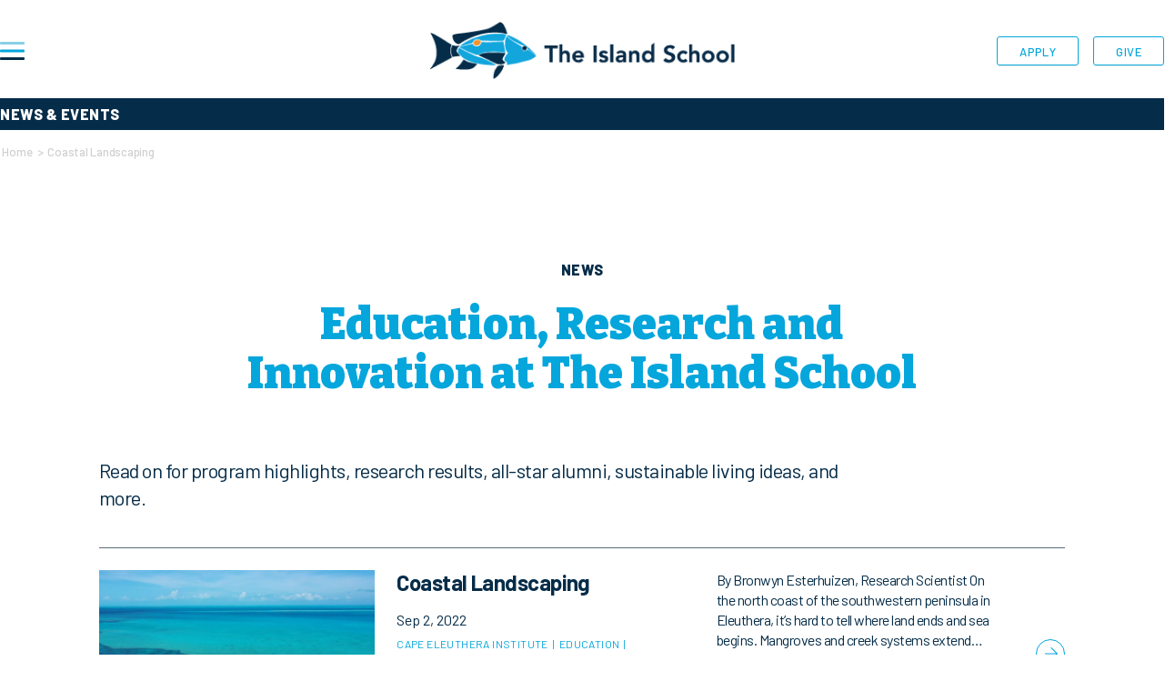

--- FILE ---
content_type: text/html; charset=UTF-8
request_url: https://islandschool.org/news/tag/coastal-landscaping/
body_size: 17850
content:
<!DOCTYPE html>
<html lang="en">
<head>
		<!-- Google tag (gtag.js) -->
	<script async src="https://www.googletagmanager.com/gtag/js?id=G-L3P7FV34S8"></script>
	<script>
	  window.dataLayer = window.dataLayer || [];
	  function gtag(){dataLayer.push(arguments);}
	  gtag('js', new Date());

	  gtag('config', 'G-L3P7FV34S8');
	</script>
	<meta charset="UTF-8">
<script type="text/javascript">
/* <![CDATA[ */
var gform;gform||(document.addEventListener("gform_main_scripts_loaded",function(){gform.scriptsLoaded=!0}),document.addEventListener("gform/theme/scripts_loaded",function(){gform.themeScriptsLoaded=!0}),window.addEventListener("DOMContentLoaded",function(){gform.domLoaded=!0}),gform={domLoaded:!1,scriptsLoaded:!1,themeScriptsLoaded:!1,isFormEditor:()=>"function"==typeof InitializeEditor,callIfLoaded:function(o){return!(!gform.domLoaded||!gform.scriptsLoaded||!gform.themeScriptsLoaded&&!gform.isFormEditor()||(gform.isFormEditor()&&console.warn("The use of gform.initializeOnLoaded() is deprecated in the form editor context and will be removed in Gravity Forms 3.1."),o(),0))},initializeOnLoaded:function(o){gform.callIfLoaded(o)||(document.addEventListener("gform_main_scripts_loaded",()=>{gform.scriptsLoaded=!0,gform.callIfLoaded(o)}),document.addEventListener("gform/theme/scripts_loaded",()=>{gform.themeScriptsLoaded=!0,gform.callIfLoaded(o)}),window.addEventListener("DOMContentLoaded",()=>{gform.domLoaded=!0,gform.callIfLoaded(o)}))},hooks:{action:{},filter:{}},addAction:function(o,r,e,t){gform.addHook("action",o,r,e,t)},addFilter:function(o,r,e,t){gform.addHook("filter",o,r,e,t)},doAction:function(o){gform.doHook("action",o,arguments)},applyFilters:function(o){return gform.doHook("filter",o,arguments)},removeAction:function(o,r){gform.removeHook("action",o,r)},removeFilter:function(o,r,e){gform.removeHook("filter",o,r,e)},addHook:function(o,r,e,t,n){null==gform.hooks[o][r]&&(gform.hooks[o][r]=[]);var d=gform.hooks[o][r];null==n&&(n=r+"_"+d.length),gform.hooks[o][r].push({tag:n,callable:e,priority:t=null==t?10:t})},doHook:function(r,o,e){var t;if(e=Array.prototype.slice.call(e,1),null!=gform.hooks[r][o]&&((o=gform.hooks[r][o]).sort(function(o,r){return o.priority-r.priority}),o.forEach(function(o){"function"!=typeof(t=o.callable)&&(t=window[t]),"action"==r?t.apply(null,e):e[0]=t.apply(null,e)})),"filter"==r)return e[0]},removeHook:function(o,r,t,n){var e;null!=gform.hooks[o][r]&&(e=(e=gform.hooks[o][r]).filter(function(o,r,e){return!!(null!=n&&n!=o.tag||null!=t&&t!=o.priority)}),gform.hooks[o][r]=e)}});
/* ]]> */
</script>

	<meta name="viewport" content="width=device-width, initial-scale=1">
	<link rel="icon" type="image/png" sizes="32x32" href="https://islandschool.org/favicon-32x32.png">
	<link rel="icon" type="image/png" sizes="16x16" href="https://islandschool.org/favicon-16x16.png">
	<!--<link rel="manifest" href="https://islandschool.org/site.webmanifest">-->
	<link rel="mask-icon" href="https://islandschool.org/safari-pinned-tab.svg" color="#04A6DC">
	<link rel="shortcut icon" href="https://islandschool.org/favicon.ico">
	<meta name="msapplication-TileColor" content="#04A6DC">
	<meta name="msapplication-config" content="https://islandschool.org/browserconfig.xml">
	<meta name="theme-color" content="#04A6DC">
	<link rel="stylesheet" href="https://use.typekit.net/uiq5jrn.css">
	<meta name='robots' content='index, follow, max-image-preview:large, max-snippet:-1, max-video-preview:-1' />
	<style>img:is([sizes="auto" i], [sizes^="auto," i]) { contain-intrinsic-size: 3000px 1500px }</style>
	
	<!-- This site is optimized with the Yoast SEO plugin v26.8 - https://yoast.com/product/yoast-seo-wordpress/ -->
	<title>Coastal Landscaping Archives - The Island School</title>
	<link rel="canonical" href="https://islandschool.org/news/tag/coastal-landscaping/" />
	<meta property="og:locale" content="en_US" />
	<meta property="og:type" content="article" />
	<meta property="og:title" content="Coastal Landscaping Archives - The Island School" />
	<meta property="og:url" content="https://islandschool.org/news/tag/coastal-landscaping/" />
	<meta property="og:site_name" content="The Island School" />
	<meta name="twitter:card" content="summary_large_image" />
	<script type="application/ld+json" class="yoast-schema-graph">{"@context":"https://schema.org","@graph":[{"@type":"CollectionPage","@id":"https://islandschool.org/news/tag/coastal-landscaping/","url":"https://islandschool.org/news/tag/coastal-landscaping/","name":"Coastal Landscaping Archives - The Island School","isPartOf":{"@id":"https://islandschool.org/#website"},"primaryImageOfPage":{"@id":"https://islandschool.org/news/tag/coastal-landscaping/#primaryimage"},"image":{"@id":"https://islandschool.org/news/tag/coastal-landscaping/#primaryimage"},"thumbnailUrl":"https://islandschool.org/wp-content/uploads/2022/02/campus.jpg","breadcrumb":{"@id":"https://islandschool.org/news/tag/coastal-landscaping/#breadcrumb"},"inLanguage":"en-US"},{"@type":"ImageObject","inLanguage":"en-US","@id":"https://islandschool.org/news/tag/coastal-landscaping/#primaryimage","url":"https://islandschool.org/wp-content/uploads/2022/02/campus.jpg","contentUrl":"https://islandschool.org/wp-content/uploads/2022/02/campus.jpg","width":1920,"height":1080},{"@type":"BreadcrumbList","@id":"https://islandschool.org/news/tag/coastal-landscaping/#breadcrumb","itemListElement":[{"@type":"ListItem","position":1,"name":"Home","item":"https://islandschool.org/"},{"@type":"ListItem","position":2,"name":"Coastal Landscaping"}]},{"@type":"WebSite","@id":"https://islandschool.org/#website","url":"https://islandschool.org/","name":"The Island School","description":"A sea of opportunity awaits you.","publisher":{"@id":"https://islandschool.org/#organization"},"potentialAction":[{"@type":"SearchAction","target":{"@type":"EntryPoint","urlTemplate":"https://islandschool.org/?s={search_term_string}"},"query-input":{"@type":"PropertyValueSpecification","valueRequired":true,"valueName":"search_term_string"}}],"inLanguage":"en-US"},{"@type":"Organization","@id":"https://islandschool.org/#organization","name":"The Island School","url":"https://islandschool.org/","logo":{"@type":"ImageObject","inLanguage":"en-US","@id":"https://islandschool.org/#/schema/logo/image/","url":"https://islandschool.org/wp-content/uploads/2024/08/cropped-Web_380-80px.png","contentUrl":"https://islandschool.org/wp-content/uploads/2024/08/cropped-Web_380-80px.png","width":361,"height":68,"caption":"The Island School"},"image":{"@id":"https://islandschool.org/#/schema/logo/image/"}}]}</script>
	<!-- / Yoast SEO plugin. -->


<link rel='dns-prefetch' href='//kit.fontawesome.com' />
<link rel='dns-prefetch' href='//cdnjs.cloudflare.com' />
<link rel="alternate" type="application/rss+xml" title="The Island School &raquo; Coastal Landscaping Tag Feed" href="https://islandschool.org/news/tag/coastal-landscaping/feed/" />
<script type="text/javascript">
/* <![CDATA[ */
window._wpemojiSettings = {"baseUrl":"https:\/\/s.w.org\/images\/core\/emoji\/16.0.1\/72x72\/","ext":".png","svgUrl":"https:\/\/s.w.org\/images\/core\/emoji\/16.0.1\/svg\/","svgExt":".svg","source":{"concatemoji":"https:\/\/islandschool.org\/wp-includes\/js\/wp-emoji-release.min.js?ver=6.8.3"}};
/*! This file is auto-generated */
!function(s,n){var o,i,e;function c(e){try{var t={supportTests:e,timestamp:(new Date).valueOf()};sessionStorage.setItem(o,JSON.stringify(t))}catch(e){}}function p(e,t,n){e.clearRect(0,0,e.canvas.width,e.canvas.height),e.fillText(t,0,0);var t=new Uint32Array(e.getImageData(0,0,e.canvas.width,e.canvas.height).data),a=(e.clearRect(0,0,e.canvas.width,e.canvas.height),e.fillText(n,0,0),new Uint32Array(e.getImageData(0,0,e.canvas.width,e.canvas.height).data));return t.every(function(e,t){return e===a[t]})}function u(e,t){e.clearRect(0,0,e.canvas.width,e.canvas.height),e.fillText(t,0,0);for(var n=e.getImageData(16,16,1,1),a=0;a<n.data.length;a++)if(0!==n.data[a])return!1;return!0}function f(e,t,n,a){switch(t){case"flag":return n(e,"\ud83c\udff3\ufe0f\u200d\u26a7\ufe0f","\ud83c\udff3\ufe0f\u200b\u26a7\ufe0f")?!1:!n(e,"\ud83c\udde8\ud83c\uddf6","\ud83c\udde8\u200b\ud83c\uddf6")&&!n(e,"\ud83c\udff4\udb40\udc67\udb40\udc62\udb40\udc65\udb40\udc6e\udb40\udc67\udb40\udc7f","\ud83c\udff4\u200b\udb40\udc67\u200b\udb40\udc62\u200b\udb40\udc65\u200b\udb40\udc6e\u200b\udb40\udc67\u200b\udb40\udc7f");case"emoji":return!a(e,"\ud83e\udedf")}return!1}function g(e,t,n,a){var r="undefined"!=typeof WorkerGlobalScope&&self instanceof WorkerGlobalScope?new OffscreenCanvas(300,150):s.createElement("canvas"),o=r.getContext("2d",{willReadFrequently:!0}),i=(o.textBaseline="top",o.font="600 32px Arial",{});return e.forEach(function(e){i[e]=t(o,e,n,a)}),i}function t(e){var t=s.createElement("script");t.src=e,t.defer=!0,s.head.appendChild(t)}"undefined"!=typeof Promise&&(o="wpEmojiSettingsSupports",i=["flag","emoji"],n.supports={everything:!0,everythingExceptFlag:!0},e=new Promise(function(e){s.addEventListener("DOMContentLoaded",e,{once:!0})}),new Promise(function(t){var n=function(){try{var e=JSON.parse(sessionStorage.getItem(o));if("object"==typeof e&&"number"==typeof e.timestamp&&(new Date).valueOf()<e.timestamp+604800&&"object"==typeof e.supportTests)return e.supportTests}catch(e){}return null}();if(!n){if("undefined"!=typeof Worker&&"undefined"!=typeof OffscreenCanvas&&"undefined"!=typeof URL&&URL.createObjectURL&&"undefined"!=typeof Blob)try{var e="postMessage("+g.toString()+"("+[JSON.stringify(i),f.toString(),p.toString(),u.toString()].join(",")+"));",a=new Blob([e],{type:"text/javascript"}),r=new Worker(URL.createObjectURL(a),{name:"wpTestEmojiSupports"});return void(r.onmessage=function(e){c(n=e.data),r.terminate(),t(n)})}catch(e){}c(n=g(i,f,p,u))}t(n)}).then(function(e){for(var t in e)n.supports[t]=e[t],n.supports.everything=n.supports.everything&&n.supports[t],"flag"!==t&&(n.supports.everythingExceptFlag=n.supports.everythingExceptFlag&&n.supports[t]);n.supports.everythingExceptFlag=n.supports.everythingExceptFlag&&!n.supports.flag,n.DOMReady=!1,n.readyCallback=function(){n.DOMReady=!0}}).then(function(){return e}).then(function(){var e;n.supports.everything||(n.readyCallback(),(e=n.source||{}).concatemoji?t(e.concatemoji):e.wpemoji&&e.twemoji&&(t(e.twemoji),t(e.wpemoji)))}))}((window,document),window._wpemojiSettings);
/* ]]> */
</script>
<link rel='stylesheet' id='theme_support_styles-css' href='https://islandschool.org/wp-content/plugins/the-island-school-theme-support/assets/css/scss/base.css?ver=6.8.3-b-modified-1645756952' type='text/css' media='all' />
<style id='wp-emoji-styles-inline-css' type='text/css'>

	img.wp-smiley, img.emoji {
		display: inline !important;
		border: none !important;
		box-shadow: none !important;
		height: 1em !important;
		width: 1em !important;
		margin: 0 0.07em !important;
		vertical-align: -0.1em !important;
		background: none !important;
		padding: 0 !important;
	}
</style>
<link rel='stylesheet' id='wp-block-library-css' href='https://islandschool.org/wp-includes/css/dist/block-library/style.min.css?ver=6.8.3' type='text/css' media='all' />
<style id='classic-theme-styles-inline-css' type='text/css'>
/*! This file is auto-generated */
.wp-block-button__link{color:#fff;background-color:#32373c;border-radius:9999px;box-shadow:none;text-decoration:none;padding:calc(.667em + 2px) calc(1.333em + 2px);font-size:1.125em}.wp-block-file__button{background:#32373c;color:#fff;text-decoration:none}
</style>
<style id='global-styles-inline-css' type='text/css'>
:root{--wp--preset--aspect-ratio--square: 1;--wp--preset--aspect-ratio--4-3: 4/3;--wp--preset--aspect-ratio--3-4: 3/4;--wp--preset--aspect-ratio--3-2: 3/2;--wp--preset--aspect-ratio--2-3: 2/3;--wp--preset--aspect-ratio--16-9: 16/9;--wp--preset--aspect-ratio--9-16: 9/16;--wp--preset--color--black: #000000;--wp--preset--color--cyan-bluish-gray: #abb8c3;--wp--preset--color--white: #FFFFFF;--wp--preset--color--pale-pink: #f78da7;--wp--preset--color--vivid-red: #cf2e2e;--wp--preset--color--luminous-vivid-orange: #ff6900;--wp--preset--color--luminous-vivid-amber: #fcb900;--wp--preset--color--light-green-cyan: #7bdcb5;--wp--preset--color--vivid-green-cyan: #00d084;--wp--preset--color--pale-cyan-blue: #8ed1fc;--wp--preset--color--vivid-cyan-blue: #0693e3;--wp--preset--color--vivid-purple: #9b51e0;--wp--preset--color--primary: #04A6DC;--wp--preset--color--secondary: #052C48;--wp--preset--color--tertiary: #06C7AB;--wp--preset--color--accent-1: #F5932F;--wp--preset--color--accent-2: #E27031;--wp--preset--color--accent-3: #24A66F;--wp--preset--color--accent-4: #87D1E6;--wp--preset--color--accent-5: #886BD4;--wp--preset--color--accent-6: #EFD100;--wp--preset--color--accent-7: #6A6357;--wp--preset--color--accent-8: #C1BEA9;--wp--preset--color--accent-9: #EEECDC;--wp--preset--color--accent-10: #BBF0FF;--wp--preset--color--gray-tint: #F0F4F7;--wp--preset--color--gray-accent: #ADB9C0;--wp--preset--color--light-gray: #DDDDDD;--wp--preset--color--med-gray: #5C6F7B;--wp--preset--color--dark-gray: #595959;--wp--preset--gradient--vivid-cyan-blue-to-vivid-purple: linear-gradient(135deg,rgba(6,147,227,1) 0%,rgb(155,81,224) 100%);--wp--preset--gradient--light-green-cyan-to-vivid-green-cyan: linear-gradient(135deg,rgb(122,220,180) 0%,rgb(0,208,130) 100%);--wp--preset--gradient--luminous-vivid-amber-to-luminous-vivid-orange: linear-gradient(135deg,rgba(252,185,0,1) 0%,rgba(255,105,0,1) 100%);--wp--preset--gradient--luminous-vivid-orange-to-vivid-red: linear-gradient(135deg,rgba(255,105,0,1) 0%,rgb(207,46,46) 100%);--wp--preset--gradient--very-light-gray-to-cyan-bluish-gray: linear-gradient(135deg,rgb(238,238,238) 0%,rgb(169,184,195) 100%);--wp--preset--gradient--cool-to-warm-spectrum: linear-gradient(135deg,rgb(74,234,220) 0%,rgb(151,120,209) 20%,rgb(207,42,186) 40%,rgb(238,44,130) 60%,rgb(251,105,98) 80%,rgb(254,248,76) 100%);--wp--preset--gradient--blush-light-purple: linear-gradient(135deg,rgb(255,206,236) 0%,rgb(152,150,240) 100%);--wp--preset--gradient--blush-bordeaux: linear-gradient(135deg,rgb(254,205,165) 0%,rgb(254,45,45) 50%,rgb(107,0,62) 100%);--wp--preset--gradient--luminous-dusk: linear-gradient(135deg,rgb(255,203,112) 0%,rgb(199,81,192) 50%,rgb(65,88,208) 100%);--wp--preset--gradient--pale-ocean: linear-gradient(135deg,rgb(255,245,203) 0%,rgb(182,227,212) 50%,rgb(51,167,181) 100%);--wp--preset--gradient--electric-grass: linear-gradient(135deg,rgb(202,248,128) 0%,rgb(113,206,126) 100%);--wp--preset--gradient--midnight: linear-gradient(135deg,rgb(2,3,129) 0%,rgb(40,116,252) 100%);--wp--preset--font-size--small: 13px;--wp--preset--font-size--medium: 20px;--wp--preset--font-size--large: 36px;--wp--preset--font-size--x-large: 42px;--wp--preset--spacing--20: 0.44rem;--wp--preset--spacing--30: 0.67rem;--wp--preset--spacing--40: 1rem;--wp--preset--spacing--50: 1.5rem;--wp--preset--spacing--60: 2.25rem;--wp--preset--spacing--70: 3.38rem;--wp--preset--spacing--80: 5.06rem;--wp--preset--shadow--natural: 6px 6px 9px rgba(0, 0, 0, 0.2);--wp--preset--shadow--deep: 12px 12px 50px rgba(0, 0, 0, 0.4);--wp--preset--shadow--sharp: 6px 6px 0px rgba(0, 0, 0, 0.2);--wp--preset--shadow--outlined: 6px 6px 0px -3px rgba(255, 255, 255, 1), 6px 6px rgba(0, 0, 0, 1);--wp--preset--shadow--crisp: 6px 6px 0px rgba(0, 0, 0, 1);}:where(.is-layout-flex){gap: 0.5em;}:where(.is-layout-grid){gap: 0.5em;}body .is-layout-flex{display: flex;}.is-layout-flex{flex-wrap: wrap;align-items: center;}.is-layout-flex > :is(*, div){margin: 0;}body .is-layout-grid{display: grid;}.is-layout-grid > :is(*, div){margin: 0;}:where(.wp-block-columns.is-layout-flex){gap: 2em;}:where(.wp-block-columns.is-layout-grid){gap: 2em;}:where(.wp-block-post-template.is-layout-flex){gap: 1.25em;}:where(.wp-block-post-template.is-layout-grid){gap: 1.25em;}.has-black-color{color: var(--wp--preset--color--black) !important;}.has-cyan-bluish-gray-color{color: var(--wp--preset--color--cyan-bluish-gray) !important;}.has-white-color{color: var(--wp--preset--color--white) !important;}.has-pale-pink-color{color: var(--wp--preset--color--pale-pink) !important;}.has-vivid-red-color{color: var(--wp--preset--color--vivid-red) !important;}.has-luminous-vivid-orange-color{color: var(--wp--preset--color--luminous-vivid-orange) !important;}.has-luminous-vivid-amber-color{color: var(--wp--preset--color--luminous-vivid-amber) !important;}.has-light-green-cyan-color{color: var(--wp--preset--color--light-green-cyan) !important;}.has-vivid-green-cyan-color{color: var(--wp--preset--color--vivid-green-cyan) !important;}.has-pale-cyan-blue-color{color: var(--wp--preset--color--pale-cyan-blue) !important;}.has-vivid-cyan-blue-color{color: var(--wp--preset--color--vivid-cyan-blue) !important;}.has-vivid-purple-color{color: var(--wp--preset--color--vivid-purple) !important;}.has-black-background-color{background-color: var(--wp--preset--color--black) !important;}.has-cyan-bluish-gray-background-color{background-color: var(--wp--preset--color--cyan-bluish-gray) !important;}.has-white-background-color{background-color: var(--wp--preset--color--white) !important;}.has-pale-pink-background-color{background-color: var(--wp--preset--color--pale-pink) !important;}.has-vivid-red-background-color{background-color: var(--wp--preset--color--vivid-red) !important;}.has-luminous-vivid-orange-background-color{background-color: var(--wp--preset--color--luminous-vivid-orange) !important;}.has-luminous-vivid-amber-background-color{background-color: var(--wp--preset--color--luminous-vivid-amber) !important;}.has-light-green-cyan-background-color{background-color: var(--wp--preset--color--light-green-cyan) !important;}.has-vivid-green-cyan-background-color{background-color: var(--wp--preset--color--vivid-green-cyan) !important;}.has-pale-cyan-blue-background-color{background-color: var(--wp--preset--color--pale-cyan-blue) !important;}.has-vivid-cyan-blue-background-color{background-color: var(--wp--preset--color--vivid-cyan-blue) !important;}.has-vivid-purple-background-color{background-color: var(--wp--preset--color--vivid-purple) !important;}.has-black-border-color{border-color: var(--wp--preset--color--black) !important;}.has-cyan-bluish-gray-border-color{border-color: var(--wp--preset--color--cyan-bluish-gray) !important;}.has-white-border-color{border-color: var(--wp--preset--color--white) !important;}.has-pale-pink-border-color{border-color: var(--wp--preset--color--pale-pink) !important;}.has-vivid-red-border-color{border-color: var(--wp--preset--color--vivid-red) !important;}.has-luminous-vivid-orange-border-color{border-color: var(--wp--preset--color--luminous-vivid-orange) !important;}.has-luminous-vivid-amber-border-color{border-color: var(--wp--preset--color--luminous-vivid-amber) !important;}.has-light-green-cyan-border-color{border-color: var(--wp--preset--color--light-green-cyan) !important;}.has-vivid-green-cyan-border-color{border-color: var(--wp--preset--color--vivid-green-cyan) !important;}.has-pale-cyan-blue-border-color{border-color: var(--wp--preset--color--pale-cyan-blue) !important;}.has-vivid-cyan-blue-border-color{border-color: var(--wp--preset--color--vivid-cyan-blue) !important;}.has-vivid-purple-border-color{border-color: var(--wp--preset--color--vivid-purple) !important;}.has-vivid-cyan-blue-to-vivid-purple-gradient-background{background: var(--wp--preset--gradient--vivid-cyan-blue-to-vivid-purple) !important;}.has-light-green-cyan-to-vivid-green-cyan-gradient-background{background: var(--wp--preset--gradient--light-green-cyan-to-vivid-green-cyan) !important;}.has-luminous-vivid-amber-to-luminous-vivid-orange-gradient-background{background: var(--wp--preset--gradient--luminous-vivid-amber-to-luminous-vivid-orange) !important;}.has-luminous-vivid-orange-to-vivid-red-gradient-background{background: var(--wp--preset--gradient--luminous-vivid-orange-to-vivid-red) !important;}.has-very-light-gray-to-cyan-bluish-gray-gradient-background{background: var(--wp--preset--gradient--very-light-gray-to-cyan-bluish-gray) !important;}.has-cool-to-warm-spectrum-gradient-background{background: var(--wp--preset--gradient--cool-to-warm-spectrum) !important;}.has-blush-light-purple-gradient-background{background: var(--wp--preset--gradient--blush-light-purple) !important;}.has-blush-bordeaux-gradient-background{background: var(--wp--preset--gradient--blush-bordeaux) !important;}.has-luminous-dusk-gradient-background{background: var(--wp--preset--gradient--luminous-dusk) !important;}.has-pale-ocean-gradient-background{background: var(--wp--preset--gradient--pale-ocean) !important;}.has-electric-grass-gradient-background{background: var(--wp--preset--gradient--electric-grass) !important;}.has-midnight-gradient-background{background: var(--wp--preset--gradient--midnight) !important;}.has-small-font-size{font-size: var(--wp--preset--font-size--small) !important;}.has-medium-font-size{font-size: var(--wp--preset--font-size--medium) !important;}.has-large-font-size{font-size: var(--wp--preset--font-size--large) !important;}.has-x-large-font-size{font-size: var(--wp--preset--font-size--x-large) !important;}
:where(.wp-block-post-template.is-layout-flex){gap: 1.25em;}:where(.wp-block-post-template.is-layout-grid){gap: 1.25em;}
:where(.wp-block-columns.is-layout-flex){gap: 2em;}:where(.wp-block-columns.is-layout-grid){gap: 2em;}
:root :where(.wp-block-pullquote){font-size: 1.5em;line-height: 1.6;}
</style>
<link rel='stylesheet' id='slick_style-css' href='https://islandschool.org/wp-content/themes/the-island-school/css/slick-min.css?ver=all-b-modified-1645756951' type='text/css' media='all' />
<link rel='stylesheet' id='main_stylesheet-css' href='https://islandschool.org/wp-content/themes/the-island-school/style.css?ver=all-b-modified-1717430575' type='text/css' media='all' />
<script type="text/javascript" src="https://islandschool.org/wp-content/plugins/the-island-school-theme-support/assets/js/TweenMax.min.js?ver=6.8.3-b-modified-1645756954" id="tween_max-js"></script>
<script type="text/javascript" src="https://islandschool.org/wp-includes/js/jquery/jquery.min.js?ver=3.7.1" id="jquery-core-js"></script>
<script type="text/javascript" src="https://islandschool.org/wp-includes/js/jquery/jquery-migrate.min.js?ver=3.4.1" id="jquery-migrate-js"></script>
<script type="text/javascript" src="//cdnjs.cloudflare.com/ajax/libs/vue/2.1.8/vue.min.js?ver=1" id="vue-js"></script>
<script type="text/javascript" src="//cdnjs.cloudflare.com/ajax/libs/vue-resource/1.0.3/vue-resource.min.js?ver=1" id="vue-resource-js"></script>
<link rel="https://api.w.org/" href="https://islandschool.org/wp-json/" /><link rel="alternate" title="JSON" type="application/json" href="https://islandschool.org/wp-json/wp/v2/tags/1366" /><link rel="EditURI" type="application/rsd+xml" title="RSD" href="https://islandschool.org/xmlrpc.php?rsd" />
<meta name="tec-api-version" content="v1"><meta name="tec-api-origin" content="https://islandschool.org"><link rel="alternate" href="https://islandschool.org/wp-json/tribe/events/v1/events/?tags=coastal-landscaping" />      <!--Customizer CSS--> 
      <style type="text/css">
         
      </style> 
      <!--/Customizer CSS-->
      <link rel="icon" href="https://islandschool.org/wp-content/uploads/2024/08/cropped-WebIcon_512x512px-32x32.png" sizes="32x32" />
<link rel="icon" href="https://islandschool.org/wp-content/uploads/2024/08/cropped-WebIcon_512x512px-192x192.png" sizes="192x192" />
<link rel="apple-touch-icon" href="https://islandschool.org/wp-content/uploads/2024/08/cropped-WebIcon_512x512px-180x180.png" />
<meta name="msapplication-TileImage" content="https://islandschool.org/wp-content/uploads/2024/08/cropped-WebIcon_512x512px-270x270.png" />
	<script src="https://kit.fontawesome.com/d6dfb12344.js" crossorigin="anonymous"></script>
	<link rel="preconnect" href="https://fonts.googleapis.com">
	<link rel="preconnect" href="https://fonts.gstatic.com" crossorigin>
	<link href="https://fonts.googleapis.com/css2?family=Barlow:ital,wght@0,400;0,500;0,600;0,700;0,800;0,900;1,400;1,500;1,600;1,700;1,800;1,900&family=Bitter:ital,wght@0,300;0,400;0,500;0,600;0,700;0,800;0,900;1,300;1,400;1,500;1,600;1,700;1,800;1,900&display=swap" rel="stylesheet">
</head>

<body class="archive tag tag-coastal-landscaping tag-1366 wp-custom-logo wp-embed-responsive wp-theme-the-island-school tribe-no-js is-theme">
	<div class="navbar-container has-white-background-color fixed-top">
				<div class="container-lg">
			<nav class="navbar navbar-light bg-transparent justify-content-between px-0 py-3 py-lg-4">
				<div class="site-logo faux-heading"><a href="https://islandschool.org/" class="custom-logo-link" rel="home"><img width="180" height="34" style="height: 34px;" src="https://islandschool.org/wp-content/uploads/2024/08/cropped-Web_380-80px.png" class="custom-logo" alt="The Island School" decoding="async" srcset="https://islandschool.org/wp-content/uploads/2024/08/cropped-Web_380-80px.png 361w, https://islandschool.org/wp-content/uploads/2024/08/cropped-Web_380-80px-300x57.png 300w" sizes="(max-width: 361px) 100vw, 361px" /></a></div>				<ul class="order-3 main-button-nav d-none d-md-flex">
					<li><a href="https://islandschool.org/admission-registration/">Apply</a></li>
					<li><a href="https://islandschool.org/give/">Give</a></li>
				</ul>
				<button class="order-3 order-md-1 navbar-toggler collapsed" type="button" data-bs-toggle="collapse" data-bs-target="#navbar-collapse" aria-controls="navbar-collapse" aria-expanded="false" aria-label="Toggle navigation">
				    <span class="sr-only">Toggle navigation</span>
					<span class="hamburger"></span>
				</button>
			</nav>
		</div>
	</div>
	<div id="navbar-collapse" class="navbar-collapse collapse">
		<div class="container-lg g-0 h-100">
			<div class="row pt-lg-5">
					<div class="col-12 col-lg-7 main-navigation-container"><ul id="menu-main-navigation" class="nav main-nav flex-column"><li id="menu-item-472" class="menu-item menu-item-type-post_type menu-item-object-page menu-item-has-children is-theme nav-item"><a href="https://islandschool.org/about-the-island-school/" class="nav-link">About The Island School</a>
<div class='sub-menu-container'><button class='nav-back-btn is-style-small-upper-link d-none d-lg-inline-flex align-items-center mb-3'>Back to Main Navigation</button><ul class='sub-menu'>
	<li id="menu-item-695" class="menu-item menu-item-type-post_type menu-item-object-page menu-item-has-children is-theme nav-item"><a href="https://islandschool.org/about-the-island-school/about-us/" class="nav-link">About Us</a>
	<ul class="sub-menu">
		<li id="menu-item-1110" class="menu-item menu-item-type-post_type menu-item-object-page is-theme nav-item"><a href="https://islandschool.org/about-the-island-school/about-us/philosophy/" class="nav-link">Educational Philosophy</a></li>
		<li id="menu-item-9522" class="menu-item menu-item-type-post_type menu-item-object-page is-theme nav-item"><a href="https://islandschool.org/about-the-island-school/about-us/strategic-plan-2022/" class="nav-link">Strategic Plan</a></li>
	</ul>
</li>
	<li id="menu-item-477" class="menu-item menu-item-type-post_type menu-item-object-page is-theme nav-item"><a href="https://islandschool.org/about-the-island-school/meet-our-team/" class="nav-link">Meet Our Team</a></li>
	<li id="menu-item-475" class="menu-item menu-item-type-post_type menu-item-object-page menu-item-has-children is-theme nav-item"><a href="https://islandschool.org/about-the-island-school/directors-welcome/" class="nav-link">Director’s Welcome</a>
	<ul class="sub-menu">
		<li id="menu-item-9283" class="menu-item menu-item-type-post_type menu-item-object-page is-theme nav-item"><a href="https://islandschool.org/about-the-island-school/directors-welcome/bod/" class="nav-link">Board of Directors</a></li>
	</ul>
</li>
	<li id="menu-item-1090" class="menu-item menu-item-type-post_type menu-item-object-page menu-item-has-children is-theme nav-item"><a href="https://islandschool.org/about-the-island-school/campus-facilities/" class="nav-link">Campus &#038; Facilities</a>
	<ul class="sub-menu">
		<li id="menu-item-1094" class="menu-item menu-item-type-post_type menu-item-object-page is-theme nav-item"><a href="https://islandschool.org/about-the-island-school/campus-facilities/facilities-sustainable-design/" class="nav-link">Facilities &#038; Sustainable Design</a></li>
		<li id="menu-item-1262" class="menu-item menu-item-type-post_type menu-item-object-page is-theme nav-item"><a href="https://islandschool.org/about-the-island-school/campus-facilities/renewable-energy/" class="nav-link">Renewable Energy</a></li>
		<li id="menu-item-1265" class="menu-item menu-item-type-post_type menu-item-object-page is-theme nav-item"><a href="https://islandschool.org/about-the-island-school/campus-facilities/water/" class="nav-link">Water</a></li>
		<li id="menu-item-1172" class="menu-item menu-item-type-post_type menu-item-object-page is-theme nav-item"><a href="https://islandschool.org/about-the-island-school/campus-facilities/accommodations/" class="nav-link">Accommodations</a></li>
		<li id="menu-item-1175" class="menu-item menu-item-type-post_type menu-item-object-page is-theme nav-item"><a href="https://islandschool.org/about-the-island-school/campus-facilities/dining/" class="nav-link">Dining</a></li>
	</ul>
</li>
	<li id="menu-item-476" class="menu-item menu-item-type-post_type menu-item-object-page is-theme nav-item"><a href="https://islandschool.org/about-the-island-school/history/" class="nav-link">Our History</a></li>
</ul></div>
</li>
<li id="menu-item-1270" class="menu-item menu-item-type-post_type menu-item-object-page menu-item-has-children hssst-theme nav-item"><a href="https://islandschool.org/high-school-semester-summer-term/" class="nav-link">High School Semester &#038; Summer Term</a>
<div class='sub-menu-container'><button class='nav-back-btn is-style-small-upper-link d-none d-lg-inline-flex align-items-center mb-3'>Back to Main Navigation</button><ul class='sub-menu'>
	<li id="menu-item-1511" class="menu-item menu-item-type-post_type menu-item-object-page menu-item-has-children hssst-theme nav-item"><a href="https://islandschool.org/high-school-semester-summer-term/about-us/" class="nav-link">About Us</a>
	<ul class="sub-menu">
		<li id="menu-item-8725" class="menu-item menu-item-type-post_type menu-item-object-page hssst-theme nav-item"><a href="https://islandschool.org/high-school-semester-summer-term/about-us/teachers-and-staff/" class="nav-link">Teachers and Staff</a></li>
		<li id="menu-item-1613" class="menu-item menu-item-type-post_type menu-item-object-page hssst-theme nav-item"><a href="https://islandschool.org/high-school-semester-summer-term/about-us/college-opportunity-readiness/" class="nav-link">College &#038; Opportunity Readiness</a></li>
		<li id="menu-item-10907" class="menu-item menu-item-type-custom menu-item-object-custom is-theme nav-item"><a href="https://islandschool.org/admission-registration/semester-summer-term/tuition-affordability/" class="nav-link">Tuition &#038; Affordability</a></li>
	</ul>
</li>
	<li id="menu-item-1513" class="menu-item menu-item-type-post_type menu-item-object-page menu-item-has-children hssst-theme nav-item"><a href="https://islandschool.org/high-school-semester-summer-term/semester/" class="nav-link">Semester</a>
	<ul class="sub-menu">
		<li id="menu-item-1612" class="menu-item menu-item-type-post_type menu-item-object-page hssst-theme nav-item"><a href="https://islandschool.org/high-school-semester-summer-term/semester/curriculum/" class="nav-link">Curriculum</a></li>
	</ul>
</li>
	<li id="menu-item-1512" class="menu-item menu-item-type-post_type menu-item-object-page hssst-theme nav-item"><a href="https://islandschool.org/high-school-semester-summer-term/summer-program/" class="nav-link">Summer Term</a></li>
	<li id="menu-item-13391" class="menu-item menu-item-type-post_type menu-item-object-page is-theme nav-item"><a href="https://islandschool.org/programs-partnerships/local-programs/bahamas-environmental-steward-scholars-bess-program/" class="nav-link">Bahamas Environmental Steward Scholars (BESS)</a></li>
	<li id="menu-item-1528" class="menu-item menu-item-type-post_type menu-item-object-page menu-item-has-children hssst-theme nav-item"><a href="https://islandschool.org/high-school-semester-summer-term/the-student-experience/" class="nav-link">The Student Experience</a>
	<ul class="sub-menu">
		<li id="menu-item-1788" class="menu-item menu-item-type-post_type menu-item-object-page hssst-theme nav-item"><a href="https://islandschool.org/high-school-semester-summer-term/the-student-experience/outdoor-physical-education/" class="nav-link">Outdoor &#038; Physical Education</a></li>
		<li id="menu-item-1789" class="menu-item menu-item-type-post_type menu-item-object-page hssst-theme nav-item"><a href="https://islandschool.org/high-school-semester-summer-term/the-student-experience/expeditions/" class="nav-link">Expeditions</a></li>
		<li id="menu-item-1786" class="menu-item menu-item-type-post_type menu-item-object-page hssst-theme nav-item"><a href="https://islandschool.org/high-school-semester-summer-term/the-student-experience/community-engagement/" class="nav-link">Community Engagement</a></li>
		<li id="menu-item-1785" class="menu-item menu-item-type-post_type menu-item-object-page hssst-theme nav-item"><a href="https://islandschool.org/high-school-semester-summer-term/the-student-experience/sustainability/" class="nav-link">Sustainability</a></li>
		<li id="menu-item-1787" class="menu-item menu-item-type-post_type menu-item-object-page hssst-theme nav-item"><a href="https://islandschool.org/high-school-semester-summer-term/the-student-experience/student-safety/" class="nav-link">Student Safety</a></li>
		<li id="menu-item-13026" class="menu-item menu-item-type-post_type menu-item-object-page is-theme nav-item"><a href="https://islandschool.org/admission-registration/student-demographics/" class="nav-link">Student Demographics</a></li>
		<li id="menu-item-8682" class="menu-item menu-item-type-post_type menu-item-object-page hssst-theme nav-item"><a href="https://islandschool.org/high-school-semester-summer-term/the-student-experience/admissions-ambassadors/" class="nav-link">Admissions Ambassadors</a></li>
	</ul>
</li>
	<li id="menu-item-1527" class="menu-item menu-item-type-post_type menu-item-object-page hssst-theme nav-item"><a href="https://islandschool.org/high-school-semester-summer-term/residential-facilities/" class="nav-link">Our Residential Facilities</a></li>
	<li id="menu-item-1577" class="menu-item menu-item-type-post_type menu-item-object-page menu-item-has-children hssst-theme nav-item"><a href="https://islandschool.org/high-school-semester-summer-term/enrolled-students/" class="nav-link">Enrolled Students</a>
	<ul class="sub-menu">
		<li id="menu-item-2119" class="menu-item menu-item-type-post_type menu-item-object-page is-theme nav-item"><a href="https://islandschool.org/family-weekend/" class="nav-link">Family Weekend</a></li>
		<li id="menu-item-2120" class="menu-item menu-item-type-post_type menu-item-object-page hssst-theme nav-item"><a href="https://islandschool.org/high-school-semester-summer-term/enrolled-students/school-store/" class="nav-link">School Store</a></li>
	</ul>
</li>
	<li id="menu-item-1584" class="menu-item menu-item-type-post_type menu-item-object-page hssst-theme nav-item"><a href="https://islandschool.org/high-school-semester-summer-term/faqs/" class="nav-link">FAQs</a></li>
	<li id="menu-item-10807" class="menu-item menu-item-type-custom menu-item-object-custom is-theme nav-item"><a href="https://islandschool.org/apply-now/" class="nav-link">Apply Now</a></li>
</ul></div>
</li>
<li id="menu-item-1268" class="menu-item menu-item-type-post_type menu-item-object-page menu-item-has-children cei-theme nav-item"><a href="https://islandschool.org/cape-eleuthera-institute/" class="nav-link">Cape Eleuthera Institute</a>
<div class='sub-menu-container'><button class='nav-back-btn is-style-small-upper-link d-none d-lg-inline-flex align-items-center mb-3'>Back to Main Navigation</button><ul class='sub-menu'>
	<li id="menu-item-1394" class="menu-item menu-item-type-post_type menu-item-object-page cei-theme nav-item"><a href="https://islandschool.org/cape-eleuthera-institute/about-us-cei/" class="nav-link">About Us</a></li>
	<li id="menu-item-1435" class="menu-item menu-item-type-post_type menu-item-object-page cei-theme nav-item"><a href="https://islandschool.org/cape-eleuthera-institute/about-us-cei/our-research-and-tech-team/" class="nav-link">Our Research and Tech Team</a></li>
	<li id="menu-item-11848" class="menu-item menu-item-type-post_type menu-item-object-page menu-item-has-children is-theme nav-item"><a href="https://islandschool.org/current-projects/" class="nav-link">Current Projects</a>
	<ul class="sub-menu">
		<li id="menu-item-1542" class="menu-item menu-item-type-post_type menu-item-object-page is-theme nav-item"><a href="https://islandschool.org/coral-reefs/" class="nav-link">Coral Reefs</a></li>
		<li id="menu-item-11851" class="menu-item menu-item-type-post_type menu-item-object-page is-theme nav-item"><a href="https://islandschool.org/lobsters/" class="nav-link">Lobster Research</a></li>
		<li id="menu-item-11826" class="menu-item menu-item-type-post_type menu-item-object-page is-theme nav-item"><a href="https://islandschool.org/sharks/" class="nav-link">Sharks</a></li>
		<li id="menu-item-1821" class="menu-item menu-item-type-post_type menu-item-object-page is-theme nav-item"><a href="https://islandschool.org/oceans-and-climate/" class="nav-link">Oceans &#038; Climate Research</a></li>
		<li id="menu-item-12084" class="menu-item menu-item-type-post_type menu-item-object-page is-theme nav-item"><a href="https://islandschool.org/fish-physiology/" class="nav-link">Fish Ecophysiology</a></li>
		<li id="menu-item-1823" class="menu-item menu-item-type-post_type menu-item-object-page cei-theme nav-item"><a href="https://islandschool.org/cape-eleuthera-institute/research-initiatives/food-security/" class="nav-link">Food Security</a></li>
		<li id="menu-item-3130" class="menu-item menu-item-type-post_type menu-item-object-page cei-theme nav-item"><a href="https://islandschool.org/cape-eleuthera-institute/research-initiatives/resource-management/" class="nav-link">Resource Management</a></li>
	</ul>
</li>
	<li id="menu-item-11832" class="menu-item menu-item-type-post_type menu-item-object-page cei-theme nav-item"><a href="https://islandschool.org/cape-eleuthera-institute/past-projects/" class="nav-link">Past Projects</a></li>
	<li id="menu-item-1449" class="menu-item menu-item-type-post_type menu-item-object-page cei-theme nav-item"><a href="https://islandschool.org/cape-eleuthera-institute/conduct-research-at-cei/" class="nav-link">Conduct Research at CEI</a></li>
	<li id="menu-item-1476" class="menu-item menu-item-type-post_type menu-item-object-page cei-theme nav-item"><a href="https://islandschool.org/cape-eleuthera-institute/research-facilities/" class="nav-link">Research Facilities</a></li>
	<li id="menu-item-1480" class="menu-item menu-item-type-post_type menu-item-object-page cei-theme nav-item"><a href="https://islandschool.org/cape-eleuthera-institute/research-papers-publications/" class="nav-link">Research Papers &#038; Publications</a></li>
	<li id="menu-item-1484" class="menu-item menu-item-type-post_type menu-item-object-page cei-theme nav-item"><a href="https://islandschool.org/cape-eleuthera-institute/press-presentations/" class="nav-link">Press &#038; Presentations</a></li>
</ul></div>
</li>
<li id="menu-item-1761" class="menu-item menu-item-type-post_type menu-item-object-page menu-item-has-children dcm-theme nav-item"><a href="https://islandschool.org/deep-creek-middle-school/" class="nav-link">Deep Creek Middle School</a>
<div class='sub-menu-container'><button class='nav-back-btn is-style-small-upper-link d-none d-lg-inline-flex align-items-center mb-3'>Back to Main Navigation</button><ul class='sub-menu'>
	<li id="menu-item-1792" class="menu-item menu-item-type-post_type menu-item-object-page menu-item-has-children dcm-theme nav-item"><a href="https://islandschool.org/deep-creek-middle-school/about-us/" class="nav-link">About Us</a>
	<ul class="sub-menu">
		<li id="menu-item-1848" class="menu-item menu-item-type-post_type menu-item-object-page dcm-theme nav-item"><a href="https://islandschool.org/deep-creek-middle-school/about-us/teachers-and-staff/" class="nav-link">Teachers and Staff</a></li>
		<li id="menu-item-1866" class="menu-item menu-item-type-post_type menu-item-object-page dcm-theme nav-item"><a href="https://islandschool.org/deep-creek-middle-school/about-us/campus/" class="nav-link">Campus</a></li>
		<li id="menu-item-1875" class="menu-item menu-item-type-post_type menu-item-object-page dcm-theme nav-item"><a href="https://islandschool.org/deep-creek-middle-school/about-us/tuition-affordability/" class="nav-link">Tuition &#038; Affordability</a></li>
		<li id="menu-item-10362" class="menu-item menu-item-type-custom menu-item-object-custom is-theme nav-item"><a href="https://islandschool.org/admission-registration/deep-creek-middle-school/apply-to-dcms/" class="nav-link">Apply Now</a></li>
		<li id="menu-item-1907" class="menu-item menu-item-type-post_type menu-item-object-page dcm-theme nav-item"><a href="https://islandschool.org/deep-creek-middle-school/about-us/faqs/" class="nav-link">FAQs</a></li>
	</ul>
</li>
	<li id="menu-item-1834" class="menu-item menu-item-type-post_type menu-item-object-page menu-item-has-children dcm-theme nav-item"><a href="https://islandschool.org/deep-creek-middle-school/academics/" class="nav-link">Academics</a>
	<ul class="sub-menu">
		<li id="menu-item-1904" class="menu-item menu-item-type-post_type menu-item-object-page dcm-theme nav-item"><a href="https://islandschool.org/deep-creek-middle-school/academics/core-academics/" class="nav-link">Core Academics</a></li>
		<li id="menu-item-1903" class="menu-item menu-item-type-post_type menu-item-object-page dcm-theme nav-item"><a href="https://islandschool.org/deep-creek-middle-school/academics/co-curricular-programs/" class="nav-link">Co-Curricular Programs</a></li>
	</ul>
</li>
	<li id="menu-item-1833" class="menu-item menu-item-type-post_type menu-item-object-page menu-item-has-children dcm-theme nav-item"><a href="https://islandschool.org/deep-creek-middle-school/student-life/" class="nav-link">Student Life</a>
	<ul class="sub-menu">
		<li id="menu-item-1837" class="menu-item menu-item-type-post_type menu-item-object-page dcm-theme nav-item"><a href="https://islandschool.org/deep-creek-middle-school/student-life/health-wellness/" class="nav-link">Health &#038; Wellness</a></li>
	</ul>
</li>
	<li id="menu-item-1835" class="menu-item menu-item-type-post_type menu-item-object-page dcm-theme nav-item"><a href="https://islandschool.org/deep-creek-middle-school/current-students/" class="nav-link">Current Students</a></li>
	<li id="menu-item-1902" class="menu-item menu-item-type-post_type menu-item-object-page dcm-theme nav-item"><a href="https://islandschool.org/deep-creek-middle-school/student-opportunities/" class="nav-link">Student Opportunities</a></li>
</ul></div>
</li>
<li id="menu-item-1274" class="menu-item menu-item-type-post_type menu-item-object-page menu-item-has-children elc-theme nav-item"><a href="https://islandschool.org/elementary-learning-center/" class="nav-link">Elementary Learning Center</a>
<div class='sub-menu-container'><button class='nav-back-btn is-style-small-upper-link d-none d-lg-inline-flex align-items-center mb-3'>Back to Main Navigation</button><ul class='sub-menu'>
	<li id="menu-item-1314" class="menu-item menu-item-type-post_type menu-item-object-page menu-item-has-children elc-theme nav-item"><a href="https://islandschool.org/elementary-learning-center/about-us/" class="nav-link">About Us</a>
	<ul class="sub-menu">
		<li id="menu-item-1344" class="menu-item menu-item-type-post_type menu-item-object-page elc-theme nav-item"><a href="https://islandschool.org/elementary-learning-center/about-us/campus/" class="nav-link">Campus</a></li>
		<li id="menu-item-11154" class="menu-item menu-item-type-post_type menu-item-object-page is-theme nav-item"><a href="https://islandschool.org/admission-registration/elementary-learning-center/apply-now/" class="nav-link">Apply Now</a></li>
		<li id="menu-item-1351" class="menu-item menu-item-type-post_type menu-item-object-page elc-theme nav-item"><a href="https://islandschool.org/elementary-learning-center/about-us/faqs/" class="nav-link">FAQs</a></li>
	</ul>
</li>
	<li id="menu-item-1386" class="menu-item menu-item-type-post_type menu-item-object-page menu-item-has-children elc-theme nav-item"><a href="https://islandschool.org/elementary-learning-center/academics/" class="nav-link">Academics</a>
	<ul class="sub-menu">
		<li id="menu-item-1355" class="menu-item menu-item-type-post_type menu-item-object-page elc-theme nav-item"><a href="https://islandschool.org/elementary-learning-center/academics/curriculum/" class="nav-link">Curriculum</a></li>
	</ul>
</li>
	<li id="menu-item-1357" class="menu-item menu-item-type-post_type menu-item-object-page elc-theme nav-item"><a href="https://islandschool.org/elementary-learning-center/student-life/" class="nav-link">Student Life</a></li>
	<li id="menu-item-1371" class="menu-item menu-item-type-post_type menu-item-object-page elc-theme nav-item"><a href="https://islandschool.org/elementary-learning-center/current-students/" class="nav-link">Current Students</a></li>
</ul></div>
</li>
<li id="menu-item-1915" class="menu-item menu-item-type-post_type menu-item-object-page menu-item-has-children is-theme nav-item"><a href="https://islandschool.org/programs-partnerships/programs/" class="nav-link">Visiting Programs</a>
<div class='sub-menu-container'><button class='nav-back-btn is-style-small-upper-link d-none d-lg-inline-flex align-items-center mb-3'>Back to Main Navigation</button><ul class='sub-menu'>
	<li id="menu-item-11655" class="menu-item menu-item-type-custom menu-item-object-custom is-theme nav-item"><a href="https://islandschool.org/programs-partnerships/programs/" class="nav-link">About Visiting Programs</a></li>
	<li id="menu-item-8660" class="menu-item menu-item-type-post_type menu-item-object-page is-theme nav-item"><a href="https://islandschool.org/programs-partnerships/programs/visiting-programs-faqs/" class="nav-link">FAQs</a></li>
	<li id="menu-item-1985" class="menu-item menu-item-type-post_type menu-item-object-page is-theme nav-item"><a href="https://islandschool.org/programs-partnerships/educators-conference/" class="nav-link">Educators Conference</a></li>
	<li id="menu-item-11653" class="menu-item menu-item-type-post_type menu-item-object-page is-theme nav-item"><a href="https://islandschool.org/admission-registration/visiting-programs/" class="nav-link">Visiting Programs Registration</a></li>
</ul></div>
</li>
<li id="menu-item-1984" class="menu-item menu-item-type-post_type menu-item-object-page menu-item-has-children is-theme nav-item"><a href="https://islandschool.org/programs-partnerships/local-programs/" class="nav-link">Local Programs</a>
<div class='sub-menu-container'><button class='nav-back-btn is-style-small-upper-link d-none d-lg-inline-flex align-items-center mb-3'>Back to Main Navigation</button><ul class='sub-menu'>
	<li id="menu-item-1992" class="menu-item menu-item-type-post_type menu-item-object-page is-theme nav-item"><a href="https://islandschool.org/programs-partnerships/local-programs/island-school-apprentice-program/" class="nav-link">The Apprentice Program</a></li>
	<li id="menu-item-1991" class="menu-item menu-item-type-post_type menu-item-object-page is-theme nav-item"><a href="https://islandschool.org/programs-partnerships/local-programs/young-leadership-program/" class="nav-link">Young Leadership Program</a></li>
	<li id="menu-item-1990" class="menu-item menu-item-type-post_type menu-item-object-page is-theme nav-item"><a href="https://islandschool.org/programs-partnerships/local-programs/south-eleuthera-kids-camp/" class="nav-link">South Eleuthera Kids Camp</a></li>
	<li id="menu-item-1989" class="menu-item menu-item-type-post_type menu-item-object-page is-theme nav-item"><a href="https://islandschool.org/programs-partnerships/local-programs/the-lab-school/" class="nav-link">The Lab School</a></li>
	<li id="menu-item-1986" class="menu-item menu-item-type-post_type menu-item-object-page is-theme nav-item"><a href="https://islandschool.org/programs-partnerships/local-programs/bahamas-environmental-steward-scholars-bess-program/" class="nav-link">Bahamas Environmental Steward Scholars (BESS)</a></li>
	<li id="menu-item-1988" class="menu-item menu-item-type-post_type menu-item-object-page is-theme nav-item"><a href="https://islandschool.org/programs-partnerships/local-programs/local-schools-program/" class="nav-link">Local Schools Program</a></li>
	<li id="menu-item-1987" class="menu-item menu-item-type-post_type menu-item-object-page is-theme nav-item"><a href="https://islandschool.org/programs-partnerships/local-programs/after-school-programs/" class="nav-link">After School Programs</a></li>
</ul></div>
</li>
<li id="menu-item-489" class="menu-item menu-item-type-post_type menu-item-object-page menu-item-has-children is-theme nav-item"><a href="https://islandschool.org/news-events/" class="nav-link">News &#038; Events</a>
<div class='sub-menu-container'><button class='nav-back-btn is-style-small-upper-link d-none d-lg-inline-flex align-items-center mb-3'>Back to Main Navigation</button><ul class='sub-menu'>
	<li id="menu-item-491" class="menu-item menu-item-type-post_type menu-item-object-page current_page_parent is-theme nav-item"><a href="https://islandschool.org/news-events/news/" class="nav-link">News</a></li>
	<li id="menu-item-1103" class="menu-item menu-item-type-custom menu-item-object-custom is-theme nav-item"><a href="https://islandschool.org/events/" class="nav-link">Events Calendar</a></li>
</ul></div>
</li>
</ul></div>				<div class="col ps-lg-5 secondary-nav-container">
					<ul id="menu-b-level-navigation" class="nav secondary-nav flex-column"><li id="menu-item-8131" class="menu-item menu-item-type-post_type menu-item-object-page menu-item-home menu-item-8131"><a href="https://islandschool.org/" class="nav-link">Home</a></li>
<li id="menu-item-1279" class="menu-item menu-item-type-post_type menu-item-object-page menu-item-1279"><a href="https://islandschool.org/contact/" class="nav-link">Contact</a></li>
<li id="menu-item-12808" class="menu-item menu-item-type-post_type menu-item-object-page menu-item-12808"><a href="https://islandschool.org/about-the-island-school/meet-our-team/" class="nav-link">Meet Our Team</a></li>
<li id="menu-item-13447" class="menu-item menu-item-type-post_type menu-item-object-page menu-item-13447"><a href="https://islandschool.org/head-of-school-search/" class="nav-link">Head of School Search</a></li>
<li id="menu-item-1281" class="menu-item menu-item-type-post_type menu-item-object-page menu-item-has-children menu-item-1281"><a href="https://islandschool.org/admission-registration/" class="nav-link">Admission &#038; Registration</a>
<ul class="sub-menu">
	<li id="menu-item-1696" class="menu-item menu-item-type-post_type menu-item-object-page menu-item-1696"><a href="https://islandschool.org/admission-registration/" class="nav-link">Overview</a></li>
	<li id="menu-item-1604" class="menu-item menu-item-type-post_type menu-item-object-page menu-item-has-children menu-item-1604"><a href="https://islandschool.org/admission-registration/semester-summer-term/" class="nav-link">High School Semester &#038; Summer Term</a>
	<ul class="sub-menu">
		<li id="menu-item-1672" class="menu-item menu-item-type-post_type menu-item-object-page menu-item-1672"><a href="https://islandschool.org/admission-registration/semester-summer-term/" class="nav-link">Admission Overview</a></li>
		<li id="menu-item-10880" class="menu-item menu-item-type-custom menu-item-object-custom menu-item-10880"><a href="https://islandschool.org/admission-registration/semester-summer-term/tuition-affordability/" class="nav-link">Tuition &#038; Affordability</a></li>
		<li id="menu-item-1644" class="menu-item menu-item-type-post_type menu-item-object-page menu-item-1644"><a href="https://islandschool.org/admission-registration/semester-summer-term/sending-schools/" class="nav-link">Sending Schools</a></li>
		<li id="menu-item-11816" class="menu-item menu-item-type-post_type menu-item-object-page menu-item-11816"><a href="https://islandschool.org/apply-now/" class="nav-link">Apply Now</a></li>
	</ul>
</li>
	<li id="menu-item-1645" class="menu-item menu-item-type-post_type menu-item-object-page menu-item-has-children menu-item-1645"><a href="https://islandschool.org/admission-registration/deep-creek-middle-school/" class="nav-link">Deep Creek Middle School</a>
	<ul class="sub-menu">
		<li id="menu-item-1673" class="menu-item menu-item-type-post_type menu-item-object-page menu-item-1673"><a href="https://islandschool.org/admission-registration/deep-creek-middle-school/" class="nav-link">Admission Overview</a></li>
		<li id="menu-item-12697" class="menu-item menu-item-type-post_type menu-item-object-page menu-item-12697"><a href="https://islandschool.org/admission-registration/deep-creek-middle-school/apply-to-dcms/" class="nav-link">Apply to DCMS</a></li>
	</ul>
</li>
	<li id="menu-item-1648" class="menu-item menu-item-type-post_type menu-item-object-page menu-item-has-children menu-item-1648"><a href="https://islandschool.org/admission-registration/elementary-learning-center/" class="nav-link">Elementary Learning Center</a>
	<ul class="sub-menu">
		<li id="menu-item-1674" class="menu-item menu-item-type-post_type menu-item-object-page menu-item-1674"><a href="https://islandschool.org/admission-registration/elementary-learning-center/" class="nav-link">Admission Overview</a></li>
		<li id="menu-item-1649" class="menu-item menu-item-type-post_type menu-item-object-page menu-item-1649"><a href="https://islandschool.org/admission-registration/elementary-learning-center/affordability/" class="nav-link">Affordability</a></li>
		<li id="menu-item-11156" class="menu-item menu-item-type-post_type menu-item-object-page menu-item-11156"><a href="https://islandschool.org/admission-registration/elementary-learning-center/apply-now/" class="nav-link">Apply Now</a></li>
	</ul>
</li>
	<li id="menu-item-1652" class="menu-item menu-item-type-post_type menu-item-object-page menu-item-1652"><a href="https://islandschool.org/admission-registration/visiting-programs/" class="nav-link">Visiting Programs</a></li>
	<li id="menu-item-1651" class="menu-item menu-item-type-post_type menu-item-object-page menu-item-1651"><a href="https://islandschool.org/admission-registration/local-programs/" class="nav-link">Local Programs</a></li>
	<li id="menu-item-9310" class="menu-item menu-item-type-post_type menu-item-object-page menu-item-9310"><a href="https://islandschool.org/admission-registration/apply-educators-conference/" class="nav-link">Educators Conference Application</a></li>
</ul>
</li>
<li id="menu-item-1283" class="menu-item menu-item-type-post_type menu-item-object-page menu-item-has-children menu-item-1283"><a href="https://islandschool.org/alumni/" class="nav-link">Alumni</a>
<ul class="sub-menu">
	<li id="menu-item-10350" class="menu-item menu-item-type-post_type menu-item-object-page menu-item-10350"><a href="https://islandschool.org/alumni/" class="nav-link">Overview</a></li>
	<li id="menu-item-10349" class="menu-item menu-item-type-custom menu-item-object-custom menu-item-10349"><a href="https://alumni.islandschool.org/" class="nav-link">IS Alumni Network</a></li>
	<li id="menu-item-2043" class="menu-item menu-item-type-post_type menu-item-object-page menu-item-has-children menu-item-2043"><a href="https://islandschool.org/alumni/semester-summer-term-alumni/" class="nav-link">Semester &#038; Summer Term Alumni</a>
	<ul class="sub-menu">
		<li id="menu-item-8844" class="menu-item menu-item-type-post_type menu-item-object-page menu-item-8844"><a href="https://islandschool.org/alumni/semester-summer-term-alumni/" class="nav-link">Overview</a></li>
		<li id="menu-item-2042" class="menu-item menu-item-type-post_type menu-item-object-page menu-item-2042"><a href="https://islandschool.org/alumni/semester-summer-term-alumni/college-opportunity-ambassadors/" class="nav-link">College &#038; Opportunity Ambassadors</a></li>
	</ul>
</li>
	<li id="menu-item-2048" class="menu-item menu-item-type-post_type menu-item-object-page menu-item-2048"><a href="https://islandschool.org/alumni/deep-creek-middle-school-alumni/" class="nav-link">Deep Creek Middle School Alumni</a></li>
</ul>
</li>
<li id="menu-item-11652" class="menu-item menu-item-type-post_type menu-item-object-page menu-item-11652"><a href="https://islandschool.org/programs-partnerships/partnerships/" class="nav-link">Partnerships</a></li>
<li id="menu-item-2011" class="menu-item menu-item-type-post_type menu-item-object-page menu-item-2011"><a href="https://islandschool.org/employment/internships/" class="nav-link">Internships</a></li>
<li id="menu-item-1285" class="menu-item menu-item-type-post_type menu-item-object-page menu-item-has-children menu-item-1285"><a href="https://islandschool.org/employment/" class="nav-link">Employment</a>
<ul class="sub-menu">
	<li id="menu-item-8593" class="menu-item menu-item-type-post_type menu-item-object-page menu-item-8593"><a href="https://islandschool.org/employment/" class="nav-link">Overview</a></li>
	<li id="menu-item-2012" class="menu-item menu-item-type-post_type menu-item-object-page menu-item-2012"><a href="https://islandschool.org/employment/current-openings/" class="nav-link">Current Openings</a></li>
</ul>
</li>
<li id="menu-item-1288" class="menu-item menu-item-type-custom menu-item-object-custom menu-item-1288"><a target="_blank" href="https://island-school-campus-store.myshopify.com/" class="nav-link">Store</a></li>
<li id="menu-item-1290" class="menu-item menu-item-type-post_type menu-item-object-page menu-item-1290"><a href="https://islandschool.org/give/" class="nav-link">Give</a></li>
</ul>					<form class="search-form" method="get" action="https://islandschool.org/" autocomplete="off">
					    <div class="input-group search-input">
					      <input type="text" class="form-control has-primary-border-color has-primary-color" placeholder="Search" value="" name="s" aria-label="Search" aria-describedby="basic-addon2">
					      <div class="input-group-append">
					        <button class="btn btn-outline-primary has-primary-border-color" type="button"><i class="fas fa-long-arrow-right"></i></button>
					      </div>
					    </div>
					</form>
					<div class="my-5">
						<p>
							<strong>The Island School</strong>
							<br><br>
							PO Box EL-26029
							<br>
							Rock Sound, Eleuthera<br>
							The Bahamas<br><br>
							(242) 334-8551<br>
							<a href="mailto:info@islandschool.org">info@islandschool.org</a>
						</p>
						<ul class="d-flex flex-row social-nav justify-content-start justify-content-md-between"><li><a href="https://www.facebook.com/capeeleutheraislandschool" target="_blank" rel="noopener"><i class="fab fa-facebook-f"></i></a></li><li><a href="http://instagram.com/theislandschool" target="_blank" rel="noopener"><i class="fab fa-instagram"></i></a></li><li><a href="https://www.linkedin.com/company/the-island-school" target="_blank" rel="noopener"><i class="fab fa-linkedin-in"></i></a></li><li><a href="http://vimeo.com/theislandschool" target="_blank" rel="noopener"><i class="fab fa-vimeo"></i></a></li><li><a href="https://www.flickr.com/people/islandschool/" target="_blank" rel="noopener"><i class="fab fa-flickr"></i></a></li></ul>					</div>
				</div>
			</div>
		</div>
	</div>

<div class="top-container mb-5">
	<div class="top-container__title">
		<div class="container py-1">
			<div class="row">
				<div class="col">
										<h5 class="has-white-color my-1">News & Events</h5>
				</div>
			</div>
		</div>
	</div>
		<div class="top-container__breadcrumbs container py-3"><p id="breadcrumbs"><span><span><a href="https://islandschool.org/">Home</a></span> &gt; <span class="breadcrumb_last" aria-current="page">Coastal Landscaping</span></span></p></div></div>

		<section class="container main-content">
			<div class="row justify-content-center">
				<div class="col-12 col-lg-10 main-col pt-5">
					<h5 class="has-secondary-color text-center mb-4">News</h5>
					<!-- wp:heading {"textAlign":"center","level":1} -->
<h1 class="has-text-align-center">Education, Research and Innovation at The Island School</h1>
<!-- /wp:heading -->

<!-- wp:paragraph {"className":"is-style-narrow"} -->
<p class="is-style-narrow">Read on for program highlights, research results, all-star alumni, sustainable living ideas, and more.</p>
<!-- /wp:paragraph -->
					<div class="mix-items news-items alignwide" data-perpage="9">
													
<article id="post-9890" class="row g-0 py-4 news-item mix post-9890 post type-post status-publish format-standard has-post-thumbnail hentry category-cape-eleuthera-institute category-education category-research-and-innovation category-the-island-school tag-cape-eleuthera-institute tag-coastal-landscaping tag-native-plants tag-research tag-sids tag-the-island-school" data-keyword="coastal landscaping">
    <div class="col-12 col-md pe-md-4 mb-3 mb-md-0"><img width="660" height="400" src="https://islandschool.org/wp-content/uploads/2022/02/campus-660x400.jpg" class="img-fluid wp-post-image" alt="" decoding="async" fetchpriority="high" /></div>    <div class="col-12 col-md post-details me-5">
        <h4 class="mb-3">Coastal Landscaping</h4>
        <div class="meta mb-1 d-flex flex-column">
            Sep 2, 2022            <ul class="list-article-meta__categories list-unstyled d-flex flex-row mt-1"><li><a href="https://islandschool.org/news/category/cape-eleuthera-institute/">Cape Eleuthera Institute</a></li><li><a href="https://islandschool.org/news/category/education/">Education</a></li><li><a href="https://islandschool.org/news/category/research-and-innovation/">Research and Innovation</a></li><li><a href="https://islandschool.org/news/category/the-island-school/">The Island School</a></li></ul>        </div>
    </div>
    <div class="col-12 col-md post-excerpt">
        <p>By Bronwyn Esterhuizen, Research Scientist On the north coast of the southwestern peninsula in Eleuthera, it’s hard to tell where land ends and sea begins. Mangroves and creek systems extend&#8230;</p>
    </div>
    <a href="https://islandschool.org/news/cape-eleuthera-institute/coastal-landscaping/" rel="bookmark" title="Permalink to Coastal Landscaping"></a>
    
</article>											</div>
				</div>
			</div>
		</section>

<footer class="footer">
	<!--Waves Container-->
	<svg class="waves" xmlns="http://www.w3.org/2000/svg" xmlns:xlink="http://www.w3.org/1999/xlink" viewBox="0 24 150 28" preserveAspectRatio="none" shape-rendering="auto">
	    <defs>
	      	<path id="gentle-wave" d="M-160 44c30 0 58-18 88-18s 58 18 88 18 58-18 88-18 58 18 88 18 v44h-352z" />
	    </defs>
	    <g class="parallax">
	      	<use xlink:href="#gentle-wave" x="48" y="0" fill="rgba(4,166,220,0.7)" />
	      	<use xlink:href="#gentle-wave" x="48" y="3" fill="rgba(4,166,220,0.1)" />
	      	<use xlink:href="#gentle-wave" x="48" y="5" fill="rgba(4,166,220,0.3)" />
	      	<use xlink:href="#gentle-wave" x="48" y="7" fill="#052c48" />
	    </g>
	</svg>
	<!--Waves end-->
	<div class="container">
		<div class="row pt-5 pb-0 py-md-5 justify-content-between">
			<button class="navbar-toggler collapsed" type="button" data-bs-toggle="collapse" data-bs-target="#navbar-collapse" aria-controls="navbar-collapse" aria-expanded="false" aria-label="Toggle navigation">
			    <span class="sr-only">Toggle navigation</span>
				<span class="hamburger"></span>
			</button>
							<div class="col-12 col-md-3 col-lg-2 col-xl-3">
					<p><strong>The Island School</strong></p>
<p><span class="s1">Cape Eleuthera,<br />
The Bahamas<br />
</span></p>
<p><span class="s1">(242) 334-8551 (BAH)<br />
(609) 945-0710 (US)<br />
</span><a href="mailto:info@islandschool.org"><span class="s1">info@islandschool.org</span></a></p>
									</div>
						
							<div class="col-12 col-md-8 col-lg-4">
					<h3>Keep in touch!</h3>
<script type="text/javascript">
/* <![CDATA[ */

/* ]]&gt; */
</script>

                <div class='gf_browser_chrome gform_wrapper gravity-theme gform-theme--no-framework' data-form-theme='gravity-theme' data-form-index='0' id='gform_wrapper_2' ><div id='gf_2' class='gform_anchor' tabindex='-1'></div>
                        <div class='gform_heading'>
                            <p class='gform_description'>Sign up for our eNewsletter</p>
                        </div><form method='post' enctype='multipart/form-data' target='gform_ajax_frame_2' id='gform_2'  action='/news/tag/coastal-landscaping/#gf_2' data-formid='2' novalidate>
                        <div class='gform-body gform_body'><div id='gform_fields_2' class='gform_fields top_label form_sublabel_below description_below validation_below'><div id="field_2_5" class="gfield gfield--type-honeypot gform_validation_container field_sublabel_below gfield--has-description field_description_below field_validation_below gfield_visibility_visible"  ><label class='gfield_label gform-field-label' for='input_2_5'>Company</label><div class='ginput_container'><input name='input_5' id='input_2_5' type='text' value='' autocomplete='new-password'/></div><div class='gfield_description' id='gfield_description_2_5'>This field is for validation purposes and should be left unchanged.</div></div><fieldset id="field_2_3" class="gfield gfield--type-name gfield--width-full field_sublabel_hidden_label gfield--no-description field_description_below hidden_label field_validation_below gfield_visibility_visible"  ><legend class='gfield_label gform-field-label gfield_label_before_complex' >Name</legend><div class='ginput_complex ginput_container ginput_container--name no_prefix has_first_name no_middle_name has_last_name no_suffix gf_name_has_2 ginput_container_name gform-grid-row' id='input_2_3'>
                            
                            <span id='input_2_3_3_container' class='name_first gform-grid-col gform-grid-col--size-auto' >
                                                    <input type='text' name='input_3.3' id='input_2_3_3' value=''   aria-required='false'   placeholder='First'  />
                                                    <label for='input_2_3_3' class='gform-field-label gform-field-label--type-sub hidden_sub_label screen-reader-text'>First</label>
                                                </span>
                            
                            <span id='input_2_3_6_container' class='name_last gform-grid-col gform-grid-col--size-auto' >
                                                    <input type='text' name='input_3.6' id='input_2_3_6' value=''   aria-required='false'   placeholder='Last'  />
                                                    <label for='input_2_3_6' class='gform-field-label gform-field-label--type-sub hidden_sub_label screen-reader-text'>Last</label>
                                                </span>
                            
                        </div></fieldset><div id="field_2_2" class="gfield gfield--type-email field_sublabel_below gfield--no-description field_description_below hidden_label field_validation_below gfield_visibility_visible"  ><label class='gfield_label gform-field-label' for='input_2_2'>Email</label><div class='ginput_container ginput_container_email'>
                            <input name='input_2' id='input_2_2' type='email' value='' class='large'   placeholder='Email'  aria-invalid="false"  />
                        </div></div><div id="field_2_4" class="gfield gfield--type-captcha gfield--width-full field_sublabel_below gfield--no-description field_description_below hidden_label field_validation_below gfield_visibility_visible"  ><label class='gfield_label gform-field-label' for='input_2_4'>CAPTCHA</label><div id='input_2_4' class='ginput_container ginput_recaptcha' data-sitekey='6LdQQAUrAAAAAJsMTzxakUlo8ciw7IIT9coWQcOD'  data-theme='dark' data-tabindex='0'  data-badge=''></div></div></div></div>
        <div class='gform-footer gform_footer top_label'> <input type='submit' id='gform_submit_button_2' class='gform_button button' onclick='gform.submission.handleButtonClick(this);' data-submission-type='submit' value='Submit'  /> <input type='hidden' name='gform_ajax' value='form_id=2&amp;title=&amp;description=1&amp;tabindex=0&amp;theme=gravity-theme&amp;styles=[]&amp;hash=25f123edf5a3b6b8cce25f31f06b4739' />
            <input type='hidden' class='gform_hidden' name='gform_submission_method' data-js='gform_submission_method_2' value='iframe' />
            <input type='hidden' class='gform_hidden' name='gform_theme' data-js='gform_theme_2' id='gform_theme_2' value='gravity-theme' />
            <input type='hidden' class='gform_hidden' name='gform_style_settings' data-js='gform_style_settings_2' id='gform_style_settings_2' value='[]' />
            <input type='hidden' class='gform_hidden' name='is_submit_2' value='1' />
            <input type='hidden' class='gform_hidden' name='gform_submit' value='2' />
            
            <input type='hidden' class='gform_hidden' name='gform_unique_id' value='' />
            <input type='hidden' class='gform_hidden' name='state_2' value='WyJbXSIsIjlhM2RhMzBlNWI2M2U2MWM4YzFlMmI2ZTg1ZWU0ZDcxIl0=' />
            <input type='hidden' autocomplete='off' class='gform_hidden' name='gform_target_page_number_2' id='gform_target_page_number_2' value='0' />
            <input type='hidden' autocomplete='off' class='gform_hidden' name='gform_source_page_number_2' id='gform_source_page_number_2' value='1' />
            <input type='hidden' name='gform_field_values' value='' />
            
        </div>
                        </form>
                        </div>
		                <iframe style='display:none;width:0px;height:0px;' src='about:blank' name='gform_ajax_frame_2' id='gform_ajax_frame_2' title='This iframe contains the logic required to handle Ajax powered Gravity Forms.'></iframe>
		                <script type="text/javascript">
/* <![CDATA[ */
 gform.initializeOnLoaded( function() {gformInitSpinner( 2, 'https://islandschool.org/wp-content/plugins/gravityforms/images/spinner.svg', true );jQuery('#gform_ajax_frame_2').on('load',function(){var contents = jQuery(this).contents().find('*').html();var is_postback = contents.indexOf('GF_AJAX_POSTBACK') >= 0;if(!is_postback){return;}var form_content = jQuery(this).contents().find('#gform_wrapper_2');var is_confirmation = jQuery(this).contents().find('#gform_confirmation_wrapper_2').length > 0;var is_redirect = contents.indexOf('gformRedirect(){') >= 0;var is_form = form_content.length > 0 && ! is_redirect && ! is_confirmation;var mt = parseInt(jQuery('html').css('margin-top'), 10) + parseInt(jQuery('body').css('margin-top'), 10) + 100;if(is_form){jQuery('#gform_wrapper_2').html(form_content.html());if(form_content.hasClass('gform_validation_error')){jQuery('#gform_wrapper_2').addClass('gform_validation_error');} else {jQuery('#gform_wrapper_2').removeClass('gform_validation_error');}setTimeout( function() { /* delay the scroll by 50 milliseconds to fix a bug in chrome */ jQuery(document).scrollTop(jQuery('#gform_wrapper_2').offset().top - mt); }, 50 );if(window['gformInitDatepicker']) {gformInitDatepicker();}if(window['gformInitPriceFields']) {gformInitPriceFields();}var current_page = jQuery('#gform_source_page_number_2').val();gformInitSpinner( 2, 'https://islandschool.org/wp-content/plugins/gravityforms/images/spinner.svg', true );jQuery(document).trigger('gform_page_loaded', [2, current_page]);window['gf_submitting_2'] = false;}else if(!is_redirect){var confirmation_content = jQuery(this).contents().find('.GF_AJAX_POSTBACK').html();if(!confirmation_content){confirmation_content = contents;}jQuery('#gform_wrapper_2').replaceWith(confirmation_content);jQuery(document).scrollTop(jQuery('#gf_2').offset().top - mt);jQuery(document).trigger('gform_confirmation_loaded', [2]);window['gf_submitting_2'] = false;wp.a11y.speak(jQuery('#gform_confirmation_message_2').text());}else{jQuery('#gform_2').append(contents);if(window['gformRedirect']) {gformRedirect();}}jQuery(document).trigger("gform_pre_post_render", [{ formId: "2", currentPage: "current_page", abort: function() { this.preventDefault(); } }]);        if (event && event.defaultPrevented) {                return;        }        const gformWrapperDiv = document.getElementById( "gform_wrapper_2" );        if ( gformWrapperDiv ) {            const visibilitySpan = document.createElement( "span" );            visibilitySpan.id = "gform_visibility_test_2";            gformWrapperDiv.insertAdjacentElement( "afterend", visibilitySpan );        }        const visibilityTestDiv = document.getElementById( "gform_visibility_test_2" );        let postRenderFired = false;        function triggerPostRender() {            if ( postRenderFired ) {                return;            }            postRenderFired = true;            gform.core.triggerPostRenderEvents( 2, current_page );            if ( visibilityTestDiv ) {                visibilityTestDiv.parentNode.removeChild( visibilityTestDiv );            }        }        function debounce( func, wait, immediate ) {            var timeout;            return function() {                var context = this, args = arguments;                var later = function() {                    timeout = null;                    if ( !immediate ) func.apply( context, args );                };                var callNow = immediate && !timeout;                clearTimeout( timeout );                timeout = setTimeout( later, wait );                if ( callNow ) func.apply( context, args );            };        }        const debouncedTriggerPostRender = debounce( function() {            triggerPostRender();        }, 200 );        if ( visibilityTestDiv && visibilityTestDiv.offsetParent === null ) {            const observer = new MutationObserver( ( mutations ) => {                mutations.forEach( ( mutation ) => {                    if ( mutation.type === 'attributes' && visibilityTestDiv.offsetParent !== null ) {                        debouncedTriggerPostRender();                        observer.disconnect();                    }                });            });            observer.observe( document.body, {                attributes: true,                childList: false,                subtree: true,                attributeFilter: [ 'style', 'class' ],            });        } else {            triggerPostRender();        }    } );} ); 
/* ]]&gt; */
</script>

				</div>
			
							<div class="col-12 col-md-8 ms-md-auto col-lg-5 col-xl-4 text-start text-lg-end mt-sm-5">
					<ul>
<li><a href="https://islandschool.org/contact/">Inquire</a></li>
<li><a href="https://islandschool.org/admission-registration/">Apply</a></li>
<li><a href="https://islandschool.org/give/">Give</a></li>
</ul>
<ul class="d-flex flex-row social-nav justify-content-start justify-content-md-between"><li><a href="https://www.facebook.com/capeeleutheraislandschool" target="_blank" rel="noopener"><i class="fab fa-facebook-f"></i></a></li><li><a href="http://instagram.com/theislandschool" target="_blank" rel="noopener"><i class="fab fa-instagram"></i></a></li><li><a href="https://www.linkedin.com/company/the-island-school" target="_blank" rel="noopener"><i class="fab fa-linkedin-in"></i></a></li><li><a href="http://vimeo.com/theislandschool" target="_blank" rel="noopener"><i class="fab fa-vimeo"></i></a></li><li><a href="https://www.flickr.com/people/islandschool/" target="_blank" rel="noopener"><i class="fab fa-flickr"></i></a></li></ul>
				</div>
					</div>
	</div>
	<div class="footer-bottom pt-5 pb-3 pt-md-3">
		<div class="container">
			<div class="row justify-content-start justify-content-md-end">
				<div class="col-auto copy-holder text-start text-md-end ml-md-auto">
					<div class="copyright d-flex flex-column flex-md-row">
						<span>&copy; 2026 The Island School</span>
												<span>Design: <a href="https://taylordesign.com" target="_blank">Taylor Design</a></span>
					</div>
				</div>
			</div>
		</div>
	</div>
</footer>
<script type="speculationrules">
{"prefetch":[{"source":"document","where":{"and":[{"href_matches":"\/*"},{"not":{"href_matches":["\/wp-*.php","\/wp-admin\/*","\/wp-content\/uploads\/*","\/wp-content\/*","\/wp-content\/plugins\/*","\/wp-content\/themes\/the-island-school\/*","\/*\\?(.+)"]}},{"not":{"selector_matches":"a[rel~=\"nofollow\"]"}},{"not":{"selector_matches":".no-prefetch, .no-prefetch a"}}]},"eagerness":"conservative"}]}
</script>
		<script>
		( function ( body ) {
			'use strict';
			body.className = body.className.replace( /\btribe-no-js\b/, 'tribe-js' );
		} )( document.body );
		</script>
		<script> /* <![CDATA[ */var tribe_l10n_datatables = {"aria":{"sort_ascending":": activate to sort column ascending","sort_descending":": activate to sort column descending"},"length_menu":"Show _MENU_ entries","empty_table":"No data available in table","info":"Showing _START_ to _END_ of _TOTAL_ entries","info_empty":"Showing 0 to 0 of 0 entries","info_filtered":"(filtered from _MAX_ total entries)","zero_records":"No matching records found","search":"Search:","all_selected_text":"All items on this page were selected. ","select_all_link":"Select all pages","clear_selection":"Clear Selection.","pagination":{"all":"All","next":"Next","previous":"Previous"},"select":{"rows":{"0":"","_":": Selected %d rows","1":": Selected 1 row"}},"datepicker":{"dayNames":["Sunday","Monday","Tuesday","Wednesday","Thursday","Friday","Saturday"],"dayNamesShort":["Sun","Mon","Tue","Wed","Thu","Fri","Sat"],"dayNamesMin":["S","M","T","W","T","F","S"],"monthNames":["January","February","March","April","May","June","July","August","September","October","November","December"],"monthNamesShort":["January","February","March","April","May","June","July","August","September","October","November","December"],"monthNamesMin":["Jan","Feb","Mar","Apr","May","Jun","Jul","Aug","Sep","Oct","Nov","Dec"],"nextText":"Next","prevText":"Prev","currentText":"Today","closeText":"Done","today":"Today","clear":"Clear"}};/* ]]> */ </script><link rel='stylesheet' id='gform_basic-css' href='https://islandschool.org/wp-content/plugins/gravityforms/assets/css/dist/basic.min.css?ver=2.9.25-b-modified-1768068848' type='text/css' media='all' />
<link rel='stylesheet' id='gform_theme_components-css' href='https://islandschool.org/wp-content/plugins/gravityforms/assets/css/dist/theme-components.min.css?ver=2.9.25-b-modified-1768068848' type='text/css' media='all' />
<link rel='stylesheet' id='gform_theme-css' href='https://islandschool.org/wp-content/plugins/gravityforms/assets/css/dist/theme.min.css?ver=2.9.25-b-modified-1768068848' type='text/css' media='all' />
<script type="text/javascript" src="https://islandschool.org/wp-content/plugins/the-island-school-theme-support/assets/js/the-island-school-theme-support-min.js?ver=6.8.3-b-modified-1645756952" id="theme_support_functions-js"></script>
<script type="text/javascript" src="https://islandschool.org/wp-content/plugins/the-events-calendar/common/build/js/user-agent.js?ver=da75d0bdea6dde3898df-b-modified-1768418106" id="tec-user-agent-js"></script>
<script type="text/javascript" src="https://islandschool.org/wp-content/themes/the-island-school/js/bootstrap.bundle.min.js?ver=6.8.3-b-modified-1645756952" id="bootstrap_min-js"></script>
<script type="text/javascript" src="//kit.fontawesome.com/6584e72e8f.js" id="fontawesome-js"></script>
<script type="text/javascript" src="https://islandschool.org/wp-content/themes/the-island-school/js/slick-min.js?ver=6.8.3-b-modified-1645756951" id="slick-js"></script>
<script type="text/javascript" src="https://islandschool.org/wp-content/themes/the-island-school/js/mixitup.min.js?ver=6.8.3-b-modified-1645756952" id="mixitup-js"></script>
<script type="text/javascript" src="https://islandschool.org/wp-content/themes/the-island-school/js/mixitup-pagination.min.js?ver=6.8.3-b-modified-1645756951" id="mixitup_pagination-js"></script>
<script type="text/javascript" src="https://islandschool.org/wp-content/themes/the-island-school/js/mixitup-multifilter.min.js?ver=6.8.3-b-modified-1645756951" id="mixitup_multifilter-js"></script>
<script type="text/javascript" id="functions-js-extra">
/* <![CDATA[ */
var ajaxLoadPosts = {"ajaxurl":"https:\/\/islandschool.org\/wp-admin\/admin-ajax.php","post_id":"9890"};
/* ]]> */
</script>
<script type="text/javascript" src="https://islandschool.org/wp-content/themes/the-island-school/js/functions-min.js?ver=6.8.3-b-modified-1717419987" id="functions-js"></script>
<script type="text/javascript" src="https://islandschool.org/wp-includes/js/dist/dom-ready.min.js?ver=f77871ff7694fffea381" id="wp-dom-ready-js"></script>
<script type="text/javascript" src="https://islandschool.org/wp-includes/js/dist/hooks.min.js?ver=4d63a3d491d11ffd8ac6" id="wp-hooks-js"></script>
<script type="text/javascript" src="https://islandschool.org/wp-includes/js/dist/i18n.min.js?ver=5e580eb46a90c2b997e6" id="wp-i18n-js"></script>
<script type="text/javascript" id="wp-i18n-js-after">
/* <![CDATA[ */
wp.i18n.setLocaleData( { 'text direction\u0004ltr': [ 'ltr' ] } );
/* ]]> */
</script>
<script type="text/javascript" src="https://islandschool.org/wp-includes/js/dist/a11y.min.js?ver=3156534cc54473497e14" id="wp-a11y-js"></script>
<script type="text/javascript" defer='defer' src="https://islandschool.org/wp-content/plugins/gravityforms/js/jquery.json.min.js?ver=2.9.25-b-modified-1768068848" id="gform_json-js"></script>
<script type="text/javascript" id="gform_gravityforms-js-extra">
/* <![CDATA[ */
var gform_i18n = {"datepicker":{"days":{"monday":"Mo","tuesday":"Tu","wednesday":"We","thursday":"Th","friday":"Fr","saturday":"Sa","sunday":"Su"},"months":{"january":"January","february":"February","march":"March","april":"April","may":"May","june":"June","july":"July","august":"August","september":"September","october":"October","november":"November","december":"December"},"firstDay":1,"iconText":"Select date"}};
var gf_legacy_multi = [];
var gform_gravityforms = {"strings":{"invalid_file_extension":"This type of file is not allowed. Must be one of the following:","delete_file":"Delete this file","in_progress":"in progress","file_exceeds_limit":"File exceeds size limit","illegal_extension":"This type of file is not allowed.","max_reached":"Maximum number of files reached","unknown_error":"There was a problem while saving the file on the server","currently_uploading":"Please wait for the uploading to complete","cancel":"Cancel","cancel_upload":"Cancel this upload","cancelled":"Cancelled","error":"Error","message":"Message"},"vars":{"images_url":"https:\/\/islandschool.org\/wp-content\/plugins\/gravityforms\/images"}};
var gf_global = {"gf_currency_config":{"name":"U.S. Dollar","symbol_left":"$","symbol_right":"","symbol_padding":"","thousand_separator":",","decimal_separator":".","decimals":2,"code":"USD"},"base_url":"https:\/\/islandschool.org\/wp-content\/plugins\/gravityforms","number_formats":[],"spinnerUrl":"https:\/\/islandschool.org\/wp-content\/plugins\/gravityforms\/images\/spinner.svg","version_hash":"dad448876ba28f96eb94e8eaad98af97","strings":{"newRowAdded":"New row added.","rowRemoved":"Row removed","formSaved":"The form has been saved.  The content contains the link to return and complete the form."}};
/* ]]> */
</script>
<script type="text/javascript" defer='defer' src="https://islandschool.org/wp-content/plugins/gravityforms/js/gravityforms.min.js?ver=2.9.25-b-modified-1768068848" id="gform_gravityforms-js"></script>
<script type="text/javascript" defer='defer' src="https://www.google.com/recaptcha/api.js?hl=en&amp;ver=6.8.3#038;render=explicit" id="gform_recaptcha-js"></script>
<script type="text/javascript" defer='defer' src="https://islandschool.org/wp-content/plugins/gravityforms/js/placeholders.jquery.min.js?ver=2.9.25-b-modified-1768068848" id="gform_placeholder-js"></script>
<script type="text/javascript" defer='defer' src="https://islandschool.org/wp-content/plugins/gravityforms/assets/js/dist/utils.min.js?ver=48a3755090e76a154853db28fc254681-b-modified-1768068848" id="gform_gravityforms_utils-js"></script>
<script type="text/javascript" defer='defer' src="https://islandschool.org/wp-content/plugins/gravityforms/assets/js/dist/vendor-theme.min.js?ver=4f8b3915c1c1e1a6800825abd64b03cb-b-modified-1768068848" id="gform_gravityforms_theme_vendors-js"></script>
<script type="text/javascript" id="gform_gravityforms_theme-js-extra">
/* <![CDATA[ */
var gform_theme_config = {"common":{"form":{"honeypot":{"version_hash":"dad448876ba28f96eb94e8eaad98af97"},"ajax":{"ajaxurl":"https:\/\/islandschool.org\/wp-admin\/admin-ajax.php","ajax_submission_nonce":"76a1f3e7ad","i18n":{"step_announcement":"Step %1$s of %2$s, %3$s","unknown_error":"There was an unknown error processing your request. Please try again."}}}},"hmr_dev":"","public_path":"https:\/\/islandschool.org\/wp-content\/plugins\/gravityforms\/assets\/js\/dist\/","config_nonce":"fabfd21a63"};
/* ]]> */
</script>
<script type="text/javascript" defer='defer' src="https://islandschool.org/wp-content/plugins/gravityforms/assets/js/dist/scripts-theme.min.js?ver=244d9e312b90e462b62b2d9b9d415753-b-modified-1768068848" id="gform_gravityforms_theme-js"></script>
<script type="text/javascript">
/* <![CDATA[ */
 gform.initializeOnLoaded( function() { jQuery(document).on('gform_post_render', function(event, formId, currentPage){if(formId == 2) {if(typeof Placeholders != 'undefined'){
                        Placeholders.enable();
                    }} } );jQuery(document).on('gform_post_conditional_logic', function(event, formId, fields, isInit){} ) } ); 
/* ]]> */
</script>
<script type="text/javascript">
/* <![CDATA[ */
 gform.initializeOnLoaded( function() {jQuery(document).trigger("gform_pre_post_render", [{ formId: "2", currentPage: "1", abort: function() { this.preventDefault(); } }]);        if (event && event.defaultPrevented) {                return;        }        const gformWrapperDiv = document.getElementById( "gform_wrapper_2" );        if ( gformWrapperDiv ) {            const visibilitySpan = document.createElement( "span" );            visibilitySpan.id = "gform_visibility_test_2";            gformWrapperDiv.insertAdjacentElement( "afterend", visibilitySpan );        }        const visibilityTestDiv = document.getElementById( "gform_visibility_test_2" );        let postRenderFired = false;        function triggerPostRender() {            if ( postRenderFired ) {                return;            }            postRenderFired = true;            gform.core.triggerPostRenderEvents( 2, 1 );            if ( visibilityTestDiv ) {                visibilityTestDiv.parentNode.removeChild( visibilityTestDiv );            }        }        function debounce( func, wait, immediate ) {            var timeout;            return function() {                var context = this, args = arguments;                var later = function() {                    timeout = null;                    if ( !immediate ) func.apply( context, args );                };                var callNow = immediate && !timeout;                clearTimeout( timeout );                timeout = setTimeout( later, wait );                if ( callNow ) func.apply( context, args );            };        }        const debouncedTriggerPostRender = debounce( function() {            triggerPostRender();        }, 200 );        if ( visibilityTestDiv && visibilityTestDiv.offsetParent === null ) {            const observer = new MutationObserver( ( mutations ) => {                mutations.forEach( ( mutation ) => {                    if ( mutation.type === 'attributes' && visibilityTestDiv.offsetParent !== null ) {                        debouncedTriggerPostRender();                        observer.disconnect();                    }                });            });            observer.observe( document.body, {                attributes: true,                childList: false,                subtree: true,                attributeFilter: [ 'style', 'class' ],            });        } else {            triggerPostRender();        }    } ); 
/* ]]> */
</script>
<script>(function(){function c(){var b=a.contentDocument||a.contentWindow.document;if(b){var d=b.createElement('script');d.innerHTML="window.__CF$cv$params={r:'9c15eb72ade0b1a9',t:'MTc2ODk4OTE1Ny4wMDAwMDA='};var a=document.createElement('script');a.nonce='';a.src='/cdn-cgi/challenge-platform/scripts/jsd/main.js';document.getElementsByTagName('head')[0].appendChild(a);";b.getElementsByTagName('head')[0].appendChild(d)}}if(document.body){var a=document.createElement('iframe');a.height=1;a.width=1;a.style.position='absolute';a.style.top=0;a.style.left=0;a.style.border='none';a.style.visibility='hidden';document.body.appendChild(a);if('loading'!==document.readyState)c();else if(window.addEventListener)document.addEventListener('DOMContentLoaded',c);else{var e=document.onreadystatechange||function(){};document.onreadystatechange=function(b){e(b);'loading'!==document.readyState&&(document.onreadystatechange=e,c())}}}})();</script></body>
</html>

--- FILE ---
content_type: text/html; charset=utf-8
request_url: https://www.google.com/recaptcha/api2/anchor?ar=1&k=6LdQQAUrAAAAAJsMTzxakUlo8ciw7IIT9coWQcOD&co=aHR0cHM6Ly9pc2xhbmRzY2hvb2wub3JnOjQ0Mw..&hl=en&v=PoyoqOPhxBO7pBk68S4YbpHZ&theme=dark&size=normal&anchor-ms=20000&execute-ms=30000&cb=f6h1qm8h03tt
body_size: 49458
content:
<!DOCTYPE HTML><html dir="ltr" lang="en"><head><meta http-equiv="Content-Type" content="text/html; charset=UTF-8">
<meta http-equiv="X-UA-Compatible" content="IE=edge">
<title>reCAPTCHA</title>
<style type="text/css">
/* cyrillic-ext */
@font-face {
  font-family: 'Roboto';
  font-style: normal;
  font-weight: 400;
  font-stretch: 100%;
  src: url(//fonts.gstatic.com/s/roboto/v48/KFO7CnqEu92Fr1ME7kSn66aGLdTylUAMa3GUBHMdazTgWw.woff2) format('woff2');
  unicode-range: U+0460-052F, U+1C80-1C8A, U+20B4, U+2DE0-2DFF, U+A640-A69F, U+FE2E-FE2F;
}
/* cyrillic */
@font-face {
  font-family: 'Roboto';
  font-style: normal;
  font-weight: 400;
  font-stretch: 100%;
  src: url(//fonts.gstatic.com/s/roboto/v48/KFO7CnqEu92Fr1ME7kSn66aGLdTylUAMa3iUBHMdazTgWw.woff2) format('woff2');
  unicode-range: U+0301, U+0400-045F, U+0490-0491, U+04B0-04B1, U+2116;
}
/* greek-ext */
@font-face {
  font-family: 'Roboto';
  font-style: normal;
  font-weight: 400;
  font-stretch: 100%;
  src: url(//fonts.gstatic.com/s/roboto/v48/KFO7CnqEu92Fr1ME7kSn66aGLdTylUAMa3CUBHMdazTgWw.woff2) format('woff2');
  unicode-range: U+1F00-1FFF;
}
/* greek */
@font-face {
  font-family: 'Roboto';
  font-style: normal;
  font-weight: 400;
  font-stretch: 100%;
  src: url(//fonts.gstatic.com/s/roboto/v48/KFO7CnqEu92Fr1ME7kSn66aGLdTylUAMa3-UBHMdazTgWw.woff2) format('woff2');
  unicode-range: U+0370-0377, U+037A-037F, U+0384-038A, U+038C, U+038E-03A1, U+03A3-03FF;
}
/* math */
@font-face {
  font-family: 'Roboto';
  font-style: normal;
  font-weight: 400;
  font-stretch: 100%;
  src: url(//fonts.gstatic.com/s/roboto/v48/KFO7CnqEu92Fr1ME7kSn66aGLdTylUAMawCUBHMdazTgWw.woff2) format('woff2');
  unicode-range: U+0302-0303, U+0305, U+0307-0308, U+0310, U+0312, U+0315, U+031A, U+0326-0327, U+032C, U+032F-0330, U+0332-0333, U+0338, U+033A, U+0346, U+034D, U+0391-03A1, U+03A3-03A9, U+03B1-03C9, U+03D1, U+03D5-03D6, U+03F0-03F1, U+03F4-03F5, U+2016-2017, U+2034-2038, U+203C, U+2040, U+2043, U+2047, U+2050, U+2057, U+205F, U+2070-2071, U+2074-208E, U+2090-209C, U+20D0-20DC, U+20E1, U+20E5-20EF, U+2100-2112, U+2114-2115, U+2117-2121, U+2123-214F, U+2190, U+2192, U+2194-21AE, U+21B0-21E5, U+21F1-21F2, U+21F4-2211, U+2213-2214, U+2216-22FF, U+2308-230B, U+2310, U+2319, U+231C-2321, U+2336-237A, U+237C, U+2395, U+239B-23B7, U+23D0, U+23DC-23E1, U+2474-2475, U+25AF, U+25B3, U+25B7, U+25BD, U+25C1, U+25CA, U+25CC, U+25FB, U+266D-266F, U+27C0-27FF, U+2900-2AFF, U+2B0E-2B11, U+2B30-2B4C, U+2BFE, U+3030, U+FF5B, U+FF5D, U+1D400-1D7FF, U+1EE00-1EEFF;
}
/* symbols */
@font-face {
  font-family: 'Roboto';
  font-style: normal;
  font-weight: 400;
  font-stretch: 100%;
  src: url(//fonts.gstatic.com/s/roboto/v48/KFO7CnqEu92Fr1ME7kSn66aGLdTylUAMaxKUBHMdazTgWw.woff2) format('woff2');
  unicode-range: U+0001-000C, U+000E-001F, U+007F-009F, U+20DD-20E0, U+20E2-20E4, U+2150-218F, U+2190, U+2192, U+2194-2199, U+21AF, U+21E6-21F0, U+21F3, U+2218-2219, U+2299, U+22C4-22C6, U+2300-243F, U+2440-244A, U+2460-24FF, U+25A0-27BF, U+2800-28FF, U+2921-2922, U+2981, U+29BF, U+29EB, U+2B00-2BFF, U+4DC0-4DFF, U+FFF9-FFFB, U+10140-1018E, U+10190-1019C, U+101A0, U+101D0-101FD, U+102E0-102FB, U+10E60-10E7E, U+1D2C0-1D2D3, U+1D2E0-1D37F, U+1F000-1F0FF, U+1F100-1F1AD, U+1F1E6-1F1FF, U+1F30D-1F30F, U+1F315, U+1F31C, U+1F31E, U+1F320-1F32C, U+1F336, U+1F378, U+1F37D, U+1F382, U+1F393-1F39F, U+1F3A7-1F3A8, U+1F3AC-1F3AF, U+1F3C2, U+1F3C4-1F3C6, U+1F3CA-1F3CE, U+1F3D4-1F3E0, U+1F3ED, U+1F3F1-1F3F3, U+1F3F5-1F3F7, U+1F408, U+1F415, U+1F41F, U+1F426, U+1F43F, U+1F441-1F442, U+1F444, U+1F446-1F449, U+1F44C-1F44E, U+1F453, U+1F46A, U+1F47D, U+1F4A3, U+1F4B0, U+1F4B3, U+1F4B9, U+1F4BB, U+1F4BF, U+1F4C8-1F4CB, U+1F4D6, U+1F4DA, U+1F4DF, U+1F4E3-1F4E6, U+1F4EA-1F4ED, U+1F4F7, U+1F4F9-1F4FB, U+1F4FD-1F4FE, U+1F503, U+1F507-1F50B, U+1F50D, U+1F512-1F513, U+1F53E-1F54A, U+1F54F-1F5FA, U+1F610, U+1F650-1F67F, U+1F687, U+1F68D, U+1F691, U+1F694, U+1F698, U+1F6AD, U+1F6B2, U+1F6B9-1F6BA, U+1F6BC, U+1F6C6-1F6CF, U+1F6D3-1F6D7, U+1F6E0-1F6EA, U+1F6F0-1F6F3, U+1F6F7-1F6FC, U+1F700-1F7FF, U+1F800-1F80B, U+1F810-1F847, U+1F850-1F859, U+1F860-1F887, U+1F890-1F8AD, U+1F8B0-1F8BB, U+1F8C0-1F8C1, U+1F900-1F90B, U+1F93B, U+1F946, U+1F984, U+1F996, U+1F9E9, U+1FA00-1FA6F, U+1FA70-1FA7C, U+1FA80-1FA89, U+1FA8F-1FAC6, U+1FACE-1FADC, U+1FADF-1FAE9, U+1FAF0-1FAF8, U+1FB00-1FBFF;
}
/* vietnamese */
@font-face {
  font-family: 'Roboto';
  font-style: normal;
  font-weight: 400;
  font-stretch: 100%;
  src: url(//fonts.gstatic.com/s/roboto/v48/KFO7CnqEu92Fr1ME7kSn66aGLdTylUAMa3OUBHMdazTgWw.woff2) format('woff2');
  unicode-range: U+0102-0103, U+0110-0111, U+0128-0129, U+0168-0169, U+01A0-01A1, U+01AF-01B0, U+0300-0301, U+0303-0304, U+0308-0309, U+0323, U+0329, U+1EA0-1EF9, U+20AB;
}
/* latin-ext */
@font-face {
  font-family: 'Roboto';
  font-style: normal;
  font-weight: 400;
  font-stretch: 100%;
  src: url(//fonts.gstatic.com/s/roboto/v48/KFO7CnqEu92Fr1ME7kSn66aGLdTylUAMa3KUBHMdazTgWw.woff2) format('woff2');
  unicode-range: U+0100-02BA, U+02BD-02C5, U+02C7-02CC, U+02CE-02D7, U+02DD-02FF, U+0304, U+0308, U+0329, U+1D00-1DBF, U+1E00-1E9F, U+1EF2-1EFF, U+2020, U+20A0-20AB, U+20AD-20C0, U+2113, U+2C60-2C7F, U+A720-A7FF;
}
/* latin */
@font-face {
  font-family: 'Roboto';
  font-style: normal;
  font-weight: 400;
  font-stretch: 100%;
  src: url(//fonts.gstatic.com/s/roboto/v48/KFO7CnqEu92Fr1ME7kSn66aGLdTylUAMa3yUBHMdazQ.woff2) format('woff2');
  unicode-range: U+0000-00FF, U+0131, U+0152-0153, U+02BB-02BC, U+02C6, U+02DA, U+02DC, U+0304, U+0308, U+0329, U+2000-206F, U+20AC, U+2122, U+2191, U+2193, U+2212, U+2215, U+FEFF, U+FFFD;
}
/* cyrillic-ext */
@font-face {
  font-family: 'Roboto';
  font-style: normal;
  font-weight: 500;
  font-stretch: 100%;
  src: url(//fonts.gstatic.com/s/roboto/v48/KFO7CnqEu92Fr1ME7kSn66aGLdTylUAMa3GUBHMdazTgWw.woff2) format('woff2');
  unicode-range: U+0460-052F, U+1C80-1C8A, U+20B4, U+2DE0-2DFF, U+A640-A69F, U+FE2E-FE2F;
}
/* cyrillic */
@font-face {
  font-family: 'Roboto';
  font-style: normal;
  font-weight: 500;
  font-stretch: 100%;
  src: url(//fonts.gstatic.com/s/roboto/v48/KFO7CnqEu92Fr1ME7kSn66aGLdTylUAMa3iUBHMdazTgWw.woff2) format('woff2');
  unicode-range: U+0301, U+0400-045F, U+0490-0491, U+04B0-04B1, U+2116;
}
/* greek-ext */
@font-face {
  font-family: 'Roboto';
  font-style: normal;
  font-weight: 500;
  font-stretch: 100%;
  src: url(//fonts.gstatic.com/s/roboto/v48/KFO7CnqEu92Fr1ME7kSn66aGLdTylUAMa3CUBHMdazTgWw.woff2) format('woff2');
  unicode-range: U+1F00-1FFF;
}
/* greek */
@font-face {
  font-family: 'Roboto';
  font-style: normal;
  font-weight: 500;
  font-stretch: 100%;
  src: url(//fonts.gstatic.com/s/roboto/v48/KFO7CnqEu92Fr1ME7kSn66aGLdTylUAMa3-UBHMdazTgWw.woff2) format('woff2');
  unicode-range: U+0370-0377, U+037A-037F, U+0384-038A, U+038C, U+038E-03A1, U+03A3-03FF;
}
/* math */
@font-face {
  font-family: 'Roboto';
  font-style: normal;
  font-weight: 500;
  font-stretch: 100%;
  src: url(//fonts.gstatic.com/s/roboto/v48/KFO7CnqEu92Fr1ME7kSn66aGLdTylUAMawCUBHMdazTgWw.woff2) format('woff2');
  unicode-range: U+0302-0303, U+0305, U+0307-0308, U+0310, U+0312, U+0315, U+031A, U+0326-0327, U+032C, U+032F-0330, U+0332-0333, U+0338, U+033A, U+0346, U+034D, U+0391-03A1, U+03A3-03A9, U+03B1-03C9, U+03D1, U+03D5-03D6, U+03F0-03F1, U+03F4-03F5, U+2016-2017, U+2034-2038, U+203C, U+2040, U+2043, U+2047, U+2050, U+2057, U+205F, U+2070-2071, U+2074-208E, U+2090-209C, U+20D0-20DC, U+20E1, U+20E5-20EF, U+2100-2112, U+2114-2115, U+2117-2121, U+2123-214F, U+2190, U+2192, U+2194-21AE, U+21B0-21E5, U+21F1-21F2, U+21F4-2211, U+2213-2214, U+2216-22FF, U+2308-230B, U+2310, U+2319, U+231C-2321, U+2336-237A, U+237C, U+2395, U+239B-23B7, U+23D0, U+23DC-23E1, U+2474-2475, U+25AF, U+25B3, U+25B7, U+25BD, U+25C1, U+25CA, U+25CC, U+25FB, U+266D-266F, U+27C0-27FF, U+2900-2AFF, U+2B0E-2B11, U+2B30-2B4C, U+2BFE, U+3030, U+FF5B, U+FF5D, U+1D400-1D7FF, U+1EE00-1EEFF;
}
/* symbols */
@font-face {
  font-family: 'Roboto';
  font-style: normal;
  font-weight: 500;
  font-stretch: 100%;
  src: url(//fonts.gstatic.com/s/roboto/v48/KFO7CnqEu92Fr1ME7kSn66aGLdTylUAMaxKUBHMdazTgWw.woff2) format('woff2');
  unicode-range: U+0001-000C, U+000E-001F, U+007F-009F, U+20DD-20E0, U+20E2-20E4, U+2150-218F, U+2190, U+2192, U+2194-2199, U+21AF, U+21E6-21F0, U+21F3, U+2218-2219, U+2299, U+22C4-22C6, U+2300-243F, U+2440-244A, U+2460-24FF, U+25A0-27BF, U+2800-28FF, U+2921-2922, U+2981, U+29BF, U+29EB, U+2B00-2BFF, U+4DC0-4DFF, U+FFF9-FFFB, U+10140-1018E, U+10190-1019C, U+101A0, U+101D0-101FD, U+102E0-102FB, U+10E60-10E7E, U+1D2C0-1D2D3, U+1D2E0-1D37F, U+1F000-1F0FF, U+1F100-1F1AD, U+1F1E6-1F1FF, U+1F30D-1F30F, U+1F315, U+1F31C, U+1F31E, U+1F320-1F32C, U+1F336, U+1F378, U+1F37D, U+1F382, U+1F393-1F39F, U+1F3A7-1F3A8, U+1F3AC-1F3AF, U+1F3C2, U+1F3C4-1F3C6, U+1F3CA-1F3CE, U+1F3D4-1F3E0, U+1F3ED, U+1F3F1-1F3F3, U+1F3F5-1F3F7, U+1F408, U+1F415, U+1F41F, U+1F426, U+1F43F, U+1F441-1F442, U+1F444, U+1F446-1F449, U+1F44C-1F44E, U+1F453, U+1F46A, U+1F47D, U+1F4A3, U+1F4B0, U+1F4B3, U+1F4B9, U+1F4BB, U+1F4BF, U+1F4C8-1F4CB, U+1F4D6, U+1F4DA, U+1F4DF, U+1F4E3-1F4E6, U+1F4EA-1F4ED, U+1F4F7, U+1F4F9-1F4FB, U+1F4FD-1F4FE, U+1F503, U+1F507-1F50B, U+1F50D, U+1F512-1F513, U+1F53E-1F54A, U+1F54F-1F5FA, U+1F610, U+1F650-1F67F, U+1F687, U+1F68D, U+1F691, U+1F694, U+1F698, U+1F6AD, U+1F6B2, U+1F6B9-1F6BA, U+1F6BC, U+1F6C6-1F6CF, U+1F6D3-1F6D7, U+1F6E0-1F6EA, U+1F6F0-1F6F3, U+1F6F7-1F6FC, U+1F700-1F7FF, U+1F800-1F80B, U+1F810-1F847, U+1F850-1F859, U+1F860-1F887, U+1F890-1F8AD, U+1F8B0-1F8BB, U+1F8C0-1F8C1, U+1F900-1F90B, U+1F93B, U+1F946, U+1F984, U+1F996, U+1F9E9, U+1FA00-1FA6F, U+1FA70-1FA7C, U+1FA80-1FA89, U+1FA8F-1FAC6, U+1FACE-1FADC, U+1FADF-1FAE9, U+1FAF0-1FAF8, U+1FB00-1FBFF;
}
/* vietnamese */
@font-face {
  font-family: 'Roboto';
  font-style: normal;
  font-weight: 500;
  font-stretch: 100%;
  src: url(//fonts.gstatic.com/s/roboto/v48/KFO7CnqEu92Fr1ME7kSn66aGLdTylUAMa3OUBHMdazTgWw.woff2) format('woff2');
  unicode-range: U+0102-0103, U+0110-0111, U+0128-0129, U+0168-0169, U+01A0-01A1, U+01AF-01B0, U+0300-0301, U+0303-0304, U+0308-0309, U+0323, U+0329, U+1EA0-1EF9, U+20AB;
}
/* latin-ext */
@font-face {
  font-family: 'Roboto';
  font-style: normal;
  font-weight: 500;
  font-stretch: 100%;
  src: url(//fonts.gstatic.com/s/roboto/v48/KFO7CnqEu92Fr1ME7kSn66aGLdTylUAMa3KUBHMdazTgWw.woff2) format('woff2');
  unicode-range: U+0100-02BA, U+02BD-02C5, U+02C7-02CC, U+02CE-02D7, U+02DD-02FF, U+0304, U+0308, U+0329, U+1D00-1DBF, U+1E00-1E9F, U+1EF2-1EFF, U+2020, U+20A0-20AB, U+20AD-20C0, U+2113, U+2C60-2C7F, U+A720-A7FF;
}
/* latin */
@font-face {
  font-family: 'Roboto';
  font-style: normal;
  font-weight: 500;
  font-stretch: 100%;
  src: url(//fonts.gstatic.com/s/roboto/v48/KFO7CnqEu92Fr1ME7kSn66aGLdTylUAMa3yUBHMdazQ.woff2) format('woff2');
  unicode-range: U+0000-00FF, U+0131, U+0152-0153, U+02BB-02BC, U+02C6, U+02DA, U+02DC, U+0304, U+0308, U+0329, U+2000-206F, U+20AC, U+2122, U+2191, U+2193, U+2212, U+2215, U+FEFF, U+FFFD;
}
/* cyrillic-ext */
@font-face {
  font-family: 'Roboto';
  font-style: normal;
  font-weight: 900;
  font-stretch: 100%;
  src: url(//fonts.gstatic.com/s/roboto/v48/KFO7CnqEu92Fr1ME7kSn66aGLdTylUAMa3GUBHMdazTgWw.woff2) format('woff2');
  unicode-range: U+0460-052F, U+1C80-1C8A, U+20B4, U+2DE0-2DFF, U+A640-A69F, U+FE2E-FE2F;
}
/* cyrillic */
@font-face {
  font-family: 'Roboto';
  font-style: normal;
  font-weight: 900;
  font-stretch: 100%;
  src: url(//fonts.gstatic.com/s/roboto/v48/KFO7CnqEu92Fr1ME7kSn66aGLdTylUAMa3iUBHMdazTgWw.woff2) format('woff2');
  unicode-range: U+0301, U+0400-045F, U+0490-0491, U+04B0-04B1, U+2116;
}
/* greek-ext */
@font-face {
  font-family: 'Roboto';
  font-style: normal;
  font-weight: 900;
  font-stretch: 100%;
  src: url(//fonts.gstatic.com/s/roboto/v48/KFO7CnqEu92Fr1ME7kSn66aGLdTylUAMa3CUBHMdazTgWw.woff2) format('woff2');
  unicode-range: U+1F00-1FFF;
}
/* greek */
@font-face {
  font-family: 'Roboto';
  font-style: normal;
  font-weight: 900;
  font-stretch: 100%;
  src: url(//fonts.gstatic.com/s/roboto/v48/KFO7CnqEu92Fr1ME7kSn66aGLdTylUAMa3-UBHMdazTgWw.woff2) format('woff2');
  unicode-range: U+0370-0377, U+037A-037F, U+0384-038A, U+038C, U+038E-03A1, U+03A3-03FF;
}
/* math */
@font-face {
  font-family: 'Roboto';
  font-style: normal;
  font-weight: 900;
  font-stretch: 100%;
  src: url(//fonts.gstatic.com/s/roboto/v48/KFO7CnqEu92Fr1ME7kSn66aGLdTylUAMawCUBHMdazTgWw.woff2) format('woff2');
  unicode-range: U+0302-0303, U+0305, U+0307-0308, U+0310, U+0312, U+0315, U+031A, U+0326-0327, U+032C, U+032F-0330, U+0332-0333, U+0338, U+033A, U+0346, U+034D, U+0391-03A1, U+03A3-03A9, U+03B1-03C9, U+03D1, U+03D5-03D6, U+03F0-03F1, U+03F4-03F5, U+2016-2017, U+2034-2038, U+203C, U+2040, U+2043, U+2047, U+2050, U+2057, U+205F, U+2070-2071, U+2074-208E, U+2090-209C, U+20D0-20DC, U+20E1, U+20E5-20EF, U+2100-2112, U+2114-2115, U+2117-2121, U+2123-214F, U+2190, U+2192, U+2194-21AE, U+21B0-21E5, U+21F1-21F2, U+21F4-2211, U+2213-2214, U+2216-22FF, U+2308-230B, U+2310, U+2319, U+231C-2321, U+2336-237A, U+237C, U+2395, U+239B-23B7, U+23D0, U+23DC-23E1, U+2474-2475, U+25AF, U+25B3, U+25B7, U+25BD, U+25C1, U+25CA, U+25CC, U+25FB, U+266D-266F, U+27C0-27FF, U+2900-2AFF, U+2B0E-2B11, U+2B30-2B4C, U+2BFE, U+3030, U+FF5B, U+FF5D, U+1D400-1D7FF, U+1EE00-1EEFF;
}
/* symbols */
@font-face {
  font-family: 'Roboto';
  font-style: normal;
  font-weight: 900;
  font-stretch: 100%;
  src: url(//fonts.gstatic.com/s/roboto/v48/KFO7CnqEu92Fr1ME7kSn66aGLdTylUAMaxKUBHMdazTgWw.woff2) format('woff2');
  unicode-range: U+0001-000C, U+000E-001F, U+007F-009F, U+20DD-20E0, U+20E2-20E4, U+2150-218F, U+2190, U+2192, U+2194-2199, U+21AF, U+21E6-21F0, U+21F3, U+2218-2219, U+2299, U+22C4-22C6, U+2300-243F, U+2440-244A, U+2460-24FF, U+25A0-27BF, U+2800-28FF, U+2921-2922, U+2981, U+29BF, U+29EB, U+2B00-2BFF, U+4DC0-4DFF, U+FFF9-FFFB, U+10140-1018E, U+10190-1019C, U+101A0, U+101D0-101FD, U+102E0-102FB, U+10E60-10E7E, U+1D2C0-1D2D3, U+1D2E0-1D37F, U+1F000-1F0FF, U+1F100-1F1AD, U+1F1E6-1F1FF, U+1F30D-1F30F, U+1F315, U+1F31C, U+1F31E, U+1F320-1F32C, U+1F336, U+1F378, U+1F37D, U+1F382, U+1F393-1F39F, U+1F3A7-1F3A8, U+1F3AC-1F3AF, U+1F3C2, U+1F3C4-1F3C6, U+1F3CA-1F3CE, U+1F3D4-1F3E0, U+1F3ED, U+1F3F1-1F3F3, U+1F3F5-1F3F7, U+1F408, U+1F415, U+1F41F, U+1F426, U+1F43F, U+1F441-1F442, U+1F444, U+1F446-1F449, U+1F44C-1F44E, U+1F453, U+1F46A, U+1F47D, U+1F4A3, U+1F4B0, U+1F4B3, U+1F4B9, U+1F4BB, U+1F4BF, U+1F4C8-1F4CB, U+1F4D6, U+1F4DA, U+1F4DF, U+1F4E3-1F4E6, U+1F4EA-1F4ED, U+1F4F7, U+1F4F9-1F4FB, U+1F4FD-1F4FE, U+1F503, U+1F507-1F50B, U+1F50D, U+1F512-1F513, U+1F53E-1F54A, U+1F54F-1F5FA, U+1F610, U+1F650-1F67F, U+1F687, U+1F68D, U+1F691, U+1F694, U+1F698, U+1F6AD, U+1F6B2, U+1F6B9-1F6BA, U+1F6BC, U+1F6C6-1F6CF, U+1F6D3-1F6D7, U+1F6E0-1F6EA, U+1F6F0-1F6F3, U+1F6F7-1F6FC, U+1F700-1F7FF, U+1F800-1F80B, U+1F810-1F847, U+1F850-1F859, U+1F860-1F887, U+1F890-1F8AD, U+1F8B0-1F8BB, U+1F8C0-1F8C1, U+1F900-1F90B, U+1F93B, U+1F946, U+1F984, U+1F996, U+1F9E9, U+1FA00-1FA6F, U+1FA70-1FA7C, U+1FA80-1FA89, U+1FA8F-1FAC6, U+1FACE-1FADC, U+1FADF-1FAE9, U+1FAF0-1FAF8, U+1FB00-1FBFF;
}
/* vietnamese */
@font-face {
  font-family: 'Roboto';
  font-style: normal;
  font-weight: 900;
  font-stretch: 100%;
  src: url(//fonts.gstatic.com/s/roboto/v48/KFO7CnqEu92Fr1ME7kSn66aGLdTylUAMa3OUBHMdazTgWw.woff2) format('woff2');
  unicode-range: U+0102-0103, U+0110-0111, U+0128-0129, U+0168-0169, U+01A0-01A1, U+01AF-01B0, U+0300-0301, U+0303-0304, U+0308-0309, U+0323, U+0329, U+1EA0-1EF9, U+20AB;
}
/* latin-ext */
@font-face {
  font-family: 'Roboto';
  font-style: normal;
  font-weight: 900;
  font-stretch: 100%;
  src: url(//fonts.gstatic.com/s/roboto/v48/KFO7CnqEu92Fr1ME7kSn66aGLdTylUAMa3KUBHMdazTgWw.woff2) format('woff2');
  unicode-range: U+0100-02BA, U+02BD-02C5, U+02C7-02CC, U+02CE-02D7, U+02DD-02FF, U+0304, U+0308, U+0329, U+1D00-1DBF, U+1E00-1E9F, U+1EF2-1EFF, U+2020, U+20A0-20AB, U+20AD-20C0, U+2113, U+2C60-2C7F, U+A720-A7FF;
}
/* latin */
@font-face {
  font-family: 'Roboto';
  font-style: normal;
  font-weight: 900;
  font-stretch: 100%;
  src: url(//fonts.gstatic.com/s/roboto/v48/KFO7CnqEu92Fr1ME7kSn66aGLdTylUAMa3yUBHMdazQ.woff2) format('woff2');
  unicode-range: U+0000-00FF, U+0131, U+0152-0153, U+02BB-02BC, U+02C6, U+02DA, U+02DC, U+0304, U+0308, U+0329, U+2000-206F, U+20AC, U+2122, U+2191, U+2193, U+2212, U+2215, U+FEFF, U+FFFD;
}

</style>
<link rel="stylesheet" type="text/css" href="https://www.gstatic.com/recaptcha/releases/PoyoqOPhxBO7pBk68S4YbpHZ/styles__ltr.css">
<script nonce="CIGRgXLqiRHxaLLBT4gdYw" type="text/javascript">window['__recaptcha_api'] = 'https://www.google.com/recaptcha/api2/';</script>
<script type="text/javascript" src="https://www.gstatic.com/recaptcha/releases/PoyoqOPhxBO7pBk68S4YbpHZ/recaptcha__en.js" nonce="CIGRgXLqiRHxaLLBT4gdYw">
      
    </script></head>
<body><div id="rc-anchor-alert" class="rc-anchor-alert"></div>
<input type="hidden" id="recaptcha-token" value="[base64]">
<script type="text/javascript" nonce="CIGRgXLqiRHxaLLBT4gdYw">
      recaptcha.anchor.Main.init("[\x22ainput\x22,[\x22bgdata\x22,\x22\x22,\[base64]/[base64]/MjU1Ong/[base64]/[base64]/[base64]/[base64]/[base64]/[base64]/[base64]/[base64]/[base64]/[base64]/[base64]/[base64]/[base64]/[base64]/[base64]\\u003d\x22,\[base64]\\u003d\\u003d\x22,\x22V8Ouwp3CrFZ1a8K1wrrCnsOnT8OwW8OBfXXDg8K8wqQUw4RHwqxBU8O0w59Gw4nCvcKSLsKdL0rCj8KwwozDi8KqV8OZCcOlw54LwpIhTFg5wq/DocOBwpDCuw3DmMOvw7BSw5nDvl/CkgZ/AsObwrXDmDRrM2PCk2YpFsK4IMK6CcK+LUrDtC9QwrHCrcOEBFbCr1UnYMOhH8Kjwr8Tcm3DoANFwq/CnTpqwp/[base64]/wrbDpG9Nw6pvJcKTQcK0c8KUPsKqM8KfAmVsw7N+w5zDkwkcFiAQwonCjMKpODl3wq3Dq1MDwqk5w7zCujPCsxPCkBjDicOkYMK7w7NAwpwMw7gjC8OqwqXCiXkcYsO/[base64]/Cn8KQBMOkPsKyw6h5Q2zCng3Clk1dwqx6EMKYw47DvsKkEcKnSnHDicOOScOsHsKBFW3CscOvw6jChSzDqQVvwogoasK4wpAAw6HCrMO5CRDCpcOawoEBExxEw6EZTA1Aw7B1dcOXwrPDocOsa0UlCg7DjsK6w5nDhFbCmcOeWsKcAn/DvMKeGVDCuAV2JSVQRcKTwr/[base64]/Dk8KLE0jDulMfw7TDrDUoXcOzK0MXVE3Dqh3CiTs/wogvYRxUwoJFfMO5BxBMw6DDkRLDo8K/w5lgwqHDlcOdw7jCoiMzKMKWwqTCgsKcfMKyKw7Cpi3DqVHDpMOVbsKEw40lwpnDlAAswrVjwozCuGUGw6/DlWnDm8O+woTDlsKWAMKvalBww4/DrgB9KMKiwrwiwot0w5x+IBUBf8KSwqcPJTd4w7Vgw7bDqEhuYsO2czkbOnPCgX/DiGZvwrZJw77DgMOacMKtck9yTMK3IsOowrApwqJiQwzDr31he8KAeFbCsQbCtsOCwp4NYMKLU8OJw5hAwrh9w6vDuAFUw7wXwplOe8OSH21+w6fCucKrAC7DgMOGw5JTwphywo4aYlLDqjbDlUXDvzMWMylQZsKGB8K/w4A3KzXDvMKTw6bCoMKbVFrDrx/CscOCKsOJMiLCj8KIw5ILw6NlwqHDgVlNwrjCpSXCi8Kaw7lHMiFXw4x1woTDg8OHVinDlhXCqsKVK8KYZ2Riwp/DiAnDkAcpYMOWw5gBbMOKckhowq8SZcO6XcK2e8O8KkInw50ZwofDs8K8wpTDjcO/wqJkwoLDq8OWYcKVesOFASHCuWvDrGTCiWoJw5DDksO3w58MwpHCucKqHsOSwqRew6DCisK+w5HCgsKYwoDCv3nDjRnDh10ZM8KEKsKHf09bw5Fwwo1hwr7CusOdBWHDuFRgCcKvLAHDkgUjB8OEwqLCtsOnwp3CisOGDkPCuMK8w4IHw4TDiQ/Ct20Jw6HCi2k+wqnDn8OFVsK4w4nDiMKUE2klwpXCgRUnB8OfwpFSGMOKw4kWfnF/IsOqXcKoelPDgAd9wqVuwpzCpMKbw7VcUsKlw6XDkMOkw6fDkS3Dj3FowoXDisK3wr/[base64]/DgsOlw6w6w7rDtkjCmcKowr/DpwLChxNsw70CPFvDhGZ6w4XDg2HCoTXCmcOvwozCs8KSJsKnwo5gwrAJWkpeeXVpw69Jw4/[base64]/DvgoYaXoZFsKhw6xIJMOjwoLDu8KkDMKlw4bDu3BIJcOCbcKdeyXCjGBcwrdYw5LCkTlSHR9GwpHCiVgzwphNMcO5JMOcIy4kCx5Jw6fCoX5xwpvCg2XCjWjDtcK2W1fCunFXQMOUwrRcwoteC8O+Fxc/RsOzZcOcw41Iw7EfKBdXV8Odw6PDicOFf8KZNBPCisK+LcK4w4zDtcO5w7ozw5LDmMOEwo9gJxA3wpLDjMOZTmPDlsO5QsO1wqdwUMOySEJWZi/DqMK7T8KswrbCn8OOQnrCjyfDjSnCqj9qd8OOEcKewonDgMO3wo1gwo9qXUxcHMOvwpUkN8OvYwzCnMKeVUzDimkWWWZ7JFHCvMKHw5AgFgPCr8KnVX/[base64]/DvMOLwq7CqGY8U8O9cWsuQsO1w6Igw4BSOB3DtxJOwrlFw4nCnsK4w48kNcOvworCj8OJCm/DocKiw4AJw7R1w4Y4FMKqw7Rhw7tNFiXDj0nCtcKLw5cIw6wbwprCrcKPJsKHUSPCvMO+OcO2P0bCucKiKCzDpU0aRTrDoQ3Dh3IYTcO5EMK9woXDjsKJY8KSwoIMw6UMYmwNwq0dw5jCp8OnUsKdw5QewooYJMKBwpnCr8O3w7MuNcKTw4Jaw4/Cok7CisOaw4fCvcKDwp9PE8K4RsOJwqDDvDDCrsKLwoczHAsuc2jCkcKBU1ttAMKpRE3CicO8w6PDkD8Gwo7DpEjCjwDCvz9gc8KVwq3CrCl/[base64]/[base64]/DpcKuXMK/w6opwp9hBkE9AsKlw7TDqsOINcKKGsOtwp/CrxY5wrHCusKcJ8OOMijDpTApwr7DgMOkwrHDt8KewrxSSMOVwp8CMsK+SnsEwqLCshgyXQUQFj3Cm2/[base64]/Cu3RDw7vCgTLCmMK2w4jDonzDnz/CkMOkCjlPDcOIw5d6wrbCmcO5wpE0w6Umw6QpSsONwoPDsMOKMVHCjMOzwrdpwp/DjDMGw6nDosKpIkdibzjChgZnOsOwfmTDg8KuwqPCpy/ChMKLw4HCq8KpwoA8dMKNdMOHK8KawobDtho1woN2wr/[base64]/CkMKFwq1NE8OWBRFmwrIkw7/Cg8O8MxXDuVjDncK1E0wew57CrMOcw47DlcObw6bClG9jw6zCjR/[base64]/[base64]/CvMKtw5PDkMKeKGkxwoJdasKlIhHDnMKjwpIrfw9uwqTDpR/[base64]/wqZWwr/Dt8Kkw5zCiw98EzHDpcOPwoYEw4HCjTMjcsOgGsKlw7VHw6lCQy3DpcO5woTDihJqw7fClGAnw4vDlBB7woTDpRpkwrVlaSrDrHTCmMKHwpTCm8OHw6hxwoDDmsKme2fDqMK5b8K4wponwoAvw5vCihgLwrwMwqvDsy1pw4/[base64]/Cs2/Dl8K9XsOqO8KKwpADY8OQZ30ScQ8aVy7DlDPDk8KrZ8K4w6XCqsK+Cw7Cu8O9TgfDqsKaDiIgIcKHYMOjwoDDoCzDm8KAw5bDucO/[base64]/DlVxFw67CmHVFwrTDrm5JL0hDZcK3w5wUHMKJBMOMacOWGMO1d3NtwqQ9CR/DpcOfwrPDg07DqFccw5JjK8OePMKswoLDjkF9BsOcw57CuhNsw7/CscObwrRIw7DCksK5KjXCmsKPaX0/w5LCvcKbw5AZwrcRw5TDsCxQwq/DsQRww43Ch8OrBsOHwrMGcsKlw7Nww5gsw4XDusO7w5VgDMOOw73CuMKHwoFywrDCicOsw4DDv1vCuREjNRLDokZoAm15H8O5IsOZw4w3w4BMwoPDi0g0wrwKw43DghTCkMOPwqHDr8OiUcOLw5hPw7A8EElmL8Khw4kew6/[base64]/wp4/OhwAw65Rem3DsgwJw6/DjMK4ei19wolKw4cUwprDmlrCpGjChcO+w5/Ds8KKDQVgRcKwwpvDhQXCvwwcJ8KWP8Oxw5UWLMO1woTCt8KCwoPDs8OjPiZHdzHDoHXCnMOUwqvCoRs2w6PDk8KdCXPDncKeR8O1ZsOYw77CiAfCjgtbNU7CkGE/wpHCvDY7WMKDF8K+NWPDjkbCuj8UScO/[base64]/DmsOWY3fCpXEnw4YJZsK5FMKQRlcof3LCkkfCpcK8E1TCh0nDpUFXCcKuw5RYw6vCu8KeaA5KBig/[base64]/NsORDFltw40owpnDtcKGwqrCjsO7w4DCp8Kfw5xvwo5nXXcPwqdxb8KNw7HCqgZJaU8pW8O7wp7Dv8OxC0/Dt0XDoyxhHcKyw67DnsKowrrCuGcYwoLCqcOOV8OIwrcVEgvCnsKiTggZwrfDhivDpTB1wpZ4GhFFYl/DtFvCs8K8PgPDocK9wrwGPMOkwqTDncKjwoDCrsK5w6jCgDfCswLDocOEdQLCo8Ojd0DDpMOLwozDt3rDi8K1QwHCqMK7PMOGwqzClFbDgw5dwqgbD1vDgcO2TMKGKMOqZcObDcKHw54zBEPCg17CmMKPCMKVw7fDnj3Ck3QTw6LCtMOKwpTCg8KmICbCp8Olw6AOIj/CmcK8CGptDl/[base64]/w4oQwopUw5wTw5vCgcODNMOCw4zDuMKwKcO4CXdYHsK0ADrDsHDDqDXCj8KtHsOvNcOYwrYRw7bChGXCucK0wpXCjcO4IGZYwrMzwovDt8K9w6MFMG93YcORLSvCm8KhOg/DgMK0F8KnV3nCgDobdMOIw5bCvArCoMKzZ0pBwrYAwqhDwqNTNQYZwolYwpnDuXMBW8OHPcKyw5hnKF9kXG7CiEACwpbDvj7Di8OUQxrDtcO+JsK/w4nCkMONXsOUD8O+RHTCoMOibyduw5B+AMKyEcKqw5jDtTQPOXjDmA4Dw61rwo8jWltoH8KGKcOZwrQKw6lzwopWecOSw6tgw51sW8OPCsKbwqQEw6vCvMOJFwxZOQHCt8O5wp/DosObw6DDo8KZwplBK0XDpMOmZcKTw6DCrwdnV8KPw6pIDEvCtsOiwrnDpDjDncKLKybCl1LDtGFxV8KXAB7DgcKHw4Ejw7XCk3EQPjMPJcOOw4AbfcK0wqwGXl7CpMK2X0bDkcO0wpJUw5XDusKkw75QQQYYw6zCoBtEw4lQdQwVw6HDvsKmw6/DpcKzwqYZwoDCuAgZwpjCncKuScK2w7RqMMKYWTTCjUXCl8K5w4jCmX5zRcO0w5IJHHg/f2HChcO5TXTDg8KUwoZLw7EwUmvDqDo2wrjDkcK+wrPCv8K9w4FYckMqFEQdVRDCksOceWwjw4vCsBrDmkQQwqk4wocWwrHDuMOIwoghw5vCo8Kdwp/CuDXDhj3Dt2lEwqlmJG7CucOUw6rCt8Kfw4XDm8OGcsKiLMOvw4rCuBvCh8KfwoETwqbCrVFow7fDv8KRJj4xwoLCpR3DuxjDhsOmwqDCpkIwwqBKwpvCmsOWI8OKesOUYlxCJiECbcKbwo4uw7IuTHUeSMOnFmQ1Cx/Dhh9VS8OOCw9kKMKQNXnCvX/CmzoRw49+w7PCncOewqpfwrPDj2AnDg4/[base64]/[base64]/DlifDqhU4FURFPSxVwo9swpTCt8OSwobCiMK2ZMO9woQYwqsawqIHwqfCkcOfwprDv8OiA8KXAXggXX58acO2w79bw4UAwoULwq7CrQN9ZAMFNMKgJ8O3CQ/CpMOzI2slwonDosO6wpLCozLCh0fCn8KywozCusKhw6UJwr/DqcOKw6zCjA1IDMKwwqfCrsO8w7IlO8OHwoLDgMKDwr5nIMK+BH3ChggZwpTCmMOAPmvDoSJUw4B+emBkW2DCrMO0STIRw6M2wp0eQhV/QWsbw6jDr8Kuwr9cw4wFMnQdXcKaLApcbsKywpHCocK2QsOQWcOPw5LCgsKHDcOpOcKcw6Y7wrpjwoDCq8KPw4o/wpNow7DDpMKGacKjSMKeHRDDp8KPw5YDIXfCicOEOV3DoAjDq0PCgVwCdj3ChyvDhWVxC1J7a8KSa8Ojw6J8OXfCiy5bLsKsfhBiwokhw7TDnMKaJMKdwrLCjMKDwqBlw65CZsOBOXrCrsObdcOxwofDshfCtsKmwp8CI8KsEhrCusKyEGZ8TsOcw47Cl1/[base64]/DucOHbRxNwqggEsKVPMOHNB0Ow5NiNMKDw6fDhcOASRXDkMOyLGxgw5QmWQtmcMKYwr/CtmZ1HcOCw5bCjcOGwqPDggfDlsOuw5/[base64]/wptjX8O5I8ORfMOEBsOnw5Ebw6cyCsO2w4sFwpnDlSYSI8OmYcOmF8O3Dx3CssOtJBHCqMKhwo/Cr13DuWwvRMKxw4XCsAonXwpZwp3Cs8O1wqAow5QdwqvClQg3w5HDvsOxwqkMOXjDgsKvC2FYP1nCvMKww6USw6t3NcKsc13CgWoaF8K8w6DDu1hnGGUtw7HCnkhLw5Y3w4LClDXDgmE/ZMKGUEvDn8Kywo0PPSrDngPDtGxnwrzDv8OLcMOKw4Anw6/CisK3H1wFMcO2w4XCuMKPVMOTdRjDl1oIMsKzw6vCo2FkwrRww6QGf0/CkMODdB7Cv3tsU8KOw4oAdxDDq0jDhsK4w6rDvhLCtsK1w6FGwr/CmClhHy0MO1MzwoMSw6/CiDTDjgrDq2hAw7RaBEcmHEnDsMOaN8Oaw6AlEyh5aTPDv8KaQVtdRBIfOcOxC8KtaShSYSDCkMKYXcKfOm57QjYLRigAw67Dk258E8OvwqnCrzDCiANUw5k0wowUGWsvw6bCgn7Co3vDtsKYw75Cw6ItesKBw5cowobCv8K1I3LDvcO/UMKFM8K5wqrDi8Kyw43CpxPCvi8XIRjCgQdcLnvDvcOcwowtwonDu8Kmwo/ChSIjwq0MFFvDuC0Bwr/Do3rDpWxhw6vCs3XChVrCqsKHwr8NB8KEaMKCw5DDmcOJa0Yvw7TDisOfNz0tcMOiSx3DmD0Vw5TDlk1GZ8OmwqBTIQLDg39xw5DDlcOJwrIhwptiwpXDkMOgwohxD3rClh1RwpNpwoPCtcOUdsKEw6HDksK0TTh3w4MAOMKHBAnDn0kqal/[base64]/CljLDlloNwqdkw6bDnlbCqEjCncK6f8OKcTLDi8O3fsKUeMKWFy/ChcOtwpLDil9xWMOYTcKRw4DDoBXDrcOTwqvCuMKhH8Kpw7HCuMOPw4PCrzMyHcO2d8O+UBcYf8OCTALDsRrDjMKIUsKpXcK/[base64]/Om0FwptmwqDCuGzDlDs2w5xPMiw4eMKVC8Otw5jCoMOuXFjDk8KtYsOuwoMEYcORw6AMw5PDpR9Ha8KHYSluEsOuwoBfwonCqB/CvWobN0bDmcKFwrckw4fDmWrCg8O2w6dhw6B3fzTCpCEzwoHCssKFTcK1w4xIwpVKIcOVJHsuw5DDgCXDocOHwpkbfnx2SGvCvWjDqQkRwrXDpCzCuMOEEXPCq8ONSTvCv8OdLVYVwr7Do8OJw7fCvMOxCnJYTMKbw7UNaGl0w6Q7f8KkL8Knw7hfUsKWBDMNW8O/HcK0w5XCocOTw4Vze8KfOlPCqMOVOATCjsKVwqXChEvCicOSD2Z3OsOvw4jDqVo2w6fCg8ObS8Ojw6YBD8KrajLCuMKgwo3DuC/[base64]/Dty5twpogw4J+YcKvwqQvdi5mwoXDpgHDqMOGfcKwNk7DjcKZw7fCgFcLwoQTW8Owwq4/w4QHc8KzHsOOw4hZKEJZZcO1woYYRMODwoHDucOFNsK1RsOXwqfDqjMyMzBVw7VLDAXDvDbCozBNwprDjxpkYsO2w7bDqsOdwrhRw5rCgUF+E8ORUsKfwoBzw7PDocOVw7rCvMK9w7jChMKxdXPCrQJ7acKSGlFZSsORPsK2wpfDhMO1XizCt2/DlQ3CmAoXwqNiw7kmCcOxwp7DrGY3Hl1Zw6E0MgtEworCim84w7IBw7UswrowKcKZYDYTw5HDrkvCrcO3wrPCg8O3wqZjAiDCjmknw5/ClsOVwokLwqldwoDCo0jCmnjCqcK+BsKqwrofPQNyKcK6fsK0NX1wYlcFcsKXPsK8S8O5w50FEydOw5rCscKhb8KOQcOpwpDCrcK1w6HCnFHDolc7bcKqUsKyY8OPDMOcWsKewps/w6FnwpHDlsK3Qm1WI8KUw77Dui3Do0tgYcKUQj8YO1LDj3kRQ0XDkX7Dg8OOw5LCgV9swo3CgEwMRg5/VMOrwrI1w45awr9XK3bCpl8pwpVgaELCpiXDmzHDscO9w7jCkzFiL8OcwpHDlsO9WFAMQ2Qywq54WcKkwrHDn1N6wrhaTxFIw7RTw4PCoTQBYT9nw5ZfLcOTB8KGwqHDgMKXw6ZKw57CmRbDocKgwpUfKcKuwqhvw4RFNkoJw6AGacKrBzvDsMO/DMOPZMKqAcOiP8OtFzPDvsK/FMObwqQjITBxwqbCl0TDpHzDuMONGRvDmG8wwqlANcK1w48Dw7NfU8KqMMO/OD8XMVMZw4IswprDhR3Djm48w6TCncOAcgEkXcO2wrrCjmgxw40bW8OVw5nCg8KNwpfCsFvChUtFYxo+V8KLXMKNYcOTV8OSwq9/wqNQw7YSLsOgw41UBcOPd29UQsOYwpQsw5TCgw48fRlXw5NLwp3CrXB+w4TDscOGaj4BG8O2KQjCrijCqMOQZcOSFBfCt3/[base64]/wppmaATDuMOlJ1HDkMKzIldLwpvDjzMGWg/Ch8OPw4E+wrU1ITNwc8KWwo/DmHzDs8OjaMKDa8KhJMO7bFzCicOCw5fDmwoPw6LDp8KHwrDDgzIAw63Ck8KpwrQTwpFfwr/DlX82HUDCicO7TsO+w6x9w7/CmRbCgVAew4gqw4DCtDbCmwFhNMOMH1rDisKWACvDujA8OcK2wrbDgcKjA8KvNHdTwrpSO8KBw4fCmsKpw6DCrsKvQkIiwr/[base64]/DhnVpw5Igw7gBcsKAw7HDsxjDlSM6ek1Bwr7CpBrDkyjCly5owq/CjTHCuEYyw5cdw4LDiSXClMKwXcKMwpPDqcOKw60/FD9/w6xoMsK7woLCnWzCtMOOw5dLwrDDm8KzwpDDuwFewqfDsA5/JsO/MQ5cwr3DqcOtw7vCiyx6f8O/H8KTwp5HVMOZbXJUw5J/VMOBw6QMw68Hw5rDtWIdw77CgsK+w5TCmsKxMF0gU8OMPBbDqE/DmCxowoHCl8K3woLDpTjDs8KbKVnDisKcwr3CkcOPcQfCpAfCglkhwqbClMK5HsOUdcK9w61nwo7DjMONwqklw4XCjcKkwqfCvRrCoBJMQMO9w54YGGPDlsKhw7HCrMOCwpfCrUTCh8Oew57CginDpMKLw6/CusOgw5txGQ10JcOcw6EewpxgcMOvCTM6e8KTB3TDv8KfLcK3w6TCtwnCgyNaaGYkwqXDtmsjSlLCjMKIbSXDncODw7gpMH/CjmTDo8O8w5xFw7rDgcOqPDTDhcOgwqRRVcOQw6vDrsK5MFwAEnrCg1Eww4wJOMKwIMKzwoUqwrxew7rCtsOgUsKDw5p5w5XCiMOXwrZ9w47Cq2XCqcOtUFEvwqTCiW5jM8KDacOnwrrChsOZw6bDqG/CtMKyZUAZwpnDtk/[base64]/J2lRw7fCsMOOY8KQEC/DlDDCgREQwpBARTfCjcOJw6UdVHzDgDDDm8K3H2zDrsKSCD00JcK0MThIwrrDmMKeY3kIw5RXbD0Iw4UMHBDDssKjwr0qGcOqw5bCqcO0UBTCgsOIwrTDrFHDkMKiw4Efw68SfkDCqMK6fMONQQLDssK0K2/DicOmwrhJCRM+w5cOLWVPaMOMwpF3wqjCicOgw4IpYBvCnz4zwpZUwokqw7Egw4NTw6fCqsOww5RXW8KkLQzDusKpwq5Owo/DqmLDosOBwqQXA0ARw5bDg8K3woBQDhN4w4/Co0HCoMOtRMKMw4bCl31Sw5Rrw5giw7jCkMO4w7cBNXbDj2/DnR3Dn8OTTMKUwotNw6vDocOdeQ7ChUXDnjDCkwbDocOsesOBKcK0KlDCv8KBwpTCn8KKSMKiw7jCpsOXVcKgNMKFC8O0w5R1eMOIPcOOw47CmcOGwrwOwqQYw70owoRCw7nDtMK/wozCq8KpQSUODAJITUd6wp4ew7jDtcOqw63Cn0DCtsOoZhwTwqtmA2Qkw4NtaEnDmRzCtgcQwrZgw7kgwoNyw5k3wq3DkhVSbMO2w7LDlxx6woPCoUDDv8K3Q8KUw7vDjMKVwqvDssOjw4XDogvCs3h3w5HChW9REcK2wpo/[base64]/O8OyPcKWRyjChBXDsMKPOyFMwo0Iw7BRwqLDpsOXVHRKG8KMw6jCvgnDuTzCpMK7wpLChnpkVysnwpdRwqDChG3DoGjCrgxswozCq1nDtE3DmRrDq8O/wpMIw6FEUF7DgsKuw5JIw4MJK8KEw4DDjMOtwq/CsQhfwp7Cl8KuKMObwrbDjMO4w4dAw5PCgcKTw6cHwq3CvsO6w71Qw4PClm4PwozCrsKXwq5Vw4cWw6kgFsOvdzrCgWzDscKHwrgAwoHDg8KpTGXClMKewrPCnmNjL8OAw7pCwrHCpMKEbMKuPQHCmXHCuxzDjTwtG8KPJhLCkMKhw5Jdwr49NcKEwp/CpC7DusOAK13Ck389FMOnRcKQJXvCoB7Csk7CnGBgcMK5w6TDqiBsCnhfej1ndEdDw6ZZGCbDs1PDt8Knw5zDnkwUa0DDhTc4ZFvCvsOmwrkvesOSX2olw6EVUn0iw4PDqsOvwr/CllgEwqpMcAULwqxYw4nDmyJ8woUUE8KCwoPCu8OEw5E3w6pPC8OEwqzDmsKqOsO+wrDCo0bDigLCo8KfwpfDmz0iPyp4wqrCjXjDicKOUBHChAoQw6HDrwDCszYZw4pPwr7Dj8OwwoJLwofCrhPDusOowqInShYPwrkiBsK3w7XCm0vDrEzDkzzCmMOiw6VVwq/DmcKlwpPCvjxhSsOMwpzDqsKFwq8dMmzDqMOtw7s5B8Kjw4HCqMO5w6DDscKCwqzDhB7Dp8KHwpdDwq5BwoESK8KGDsKDwrUccsK8w4DCtMKww68VSUAtcgPCqEPCkBDCkRTCjHpXb8OVdsKNNsKOQnAIw6tCex/[base64]/[base64]/Do8OFKFbDp8O8w6vDp8OmccKow4NowpQMQUk8FTcjBHnDizIlwq0rw6bDk8O7wpvDrMOrJcOtwr4RYsKBXcK7wpzCo1YKJTTCoHjCmmDDm8Kxw5vDosO7wpVzw6QmVz3DuCDCllTCgBPDn8Odw7UoEsKQwqN7ZcKDGMONA8ODw73CksK/w5wOwoYUwoXDhThsw4IpwrHCkDZyfMKwf8Kbw4zDu8O8dCRiwpHDphBvaTNYYBzDl8KRC8O4RDdtasO5fcOcwrfDl8OHwpXDr8OuQDbDmcOwRsKyw73DuMOcJhvDm0Bxw4/DtsOZGiLCpcK2w5nDkXPCoMK9bsOIQ8KrXMKaw7/Cn8K7FMOhwqJEw71ODcOvw6JhwpcYYlhzwohww6zDlcOKwp1lwp/ChcOjwo5zw7nDvVHDosOTwozDrVwLRsKtw7bDh3xew4JhUMOcw7dIIMKWCidVw5MHIMOVTRZDw5AIw78pwo94YzBxPwLDq8OxcwXDjz0Jw7/Dl8K9w67DqGbDkFjCn8O9w6kjw4HDpEl2HsO9w5t+w53DkTzDowLCjMOCw4/Ch1HCvsK/wpzDr03Dk8Ogwr3CtsKtwrrDk38RXcOIw65fw6HDq8OOHjbCjsOBdlbDiC3DpUQEwrLDpDPDiFDDlMONFgfCm8OEw5lUcsKCSw8/J1XDrnoewplwBjHDgkTDmcOIw6IQwpxEw49oH8OBwrx0M8K4wrs7dSURwqDDnsO9B8OSUjtowoN2b8KtwpxAZQhSw5HDqMOsw7gCElTCnMOaCsOvwpDCm8KSw4rDqz7Cr8KYEw7DsV/CrHfDjSFaKcK0wr3ChR/CuD07GxDDiDYcw6XDhsKCC3Y5w7FXwrFnwrzDjcKKw68Lwr5xwo/Cl8K9fsO6dcOkYsKrwrrDvcO0wp4Ca8Ktbk59wprCjsKmdgZlPSo4VHBqwqfCjHUvQyAmFkrDpxzDqlfCqyoZwoHDmRUrwpXClA/Dh8KZwqQ5dwo1H8KmOhjDicKZwqAISQ7CjHcow7zDqsKiZsO9IHXDmg4Ww5oTwrI6aMOJesOWw4PCsMO1wphaMSNFVnzDkx/[base64]/CnHTDgykAw7PDkCfClyohf2TCiX5nwpzDkMO9w57DpioFw5XDrMOKw6/CtSMzBsKswqdrwoBtLcKeGAbCqcOzPcKWIGfCv8KTwrAJwok8A8KJw7PCiB9xw6rDk8OXagbCmRkxw6tQw7HCusO1w5spwqzCvHUmw6M8w6k9bELCiMOALcOKAMO0ccKrfsKpBk1za0RyZ2zCgsOMw7PCsHF+wqFjw4/[base64]/CkcOkaitcfVjDscK9RyHCgWbDmh1/bBNQwq/CpVPDqERowoDDiDI3wpUcwp02WsOvw59+DkzDqcKIw5V9AgY4MsO3w53DgmUJEAbDlxLDt8OHwqB3wqDDnDTDiMOSQsOJwrDCvsOCw4FHw4t8wqLDgMOIwolPwqdmworCpsOGNMO6TcOwRGs8dMK6w5/DrcO4DMKcw6/[base64]/Dm8OWYxshR00mw5bCv3bCl0rCp8O5NxAmBcOTKcO3wpZOEcOrw63CnTHDpgHClBLCokZSwrF6cXVew4nChsKKUjLDj8Ovw6rCv0E3wrkew5PDiCXCpcKXFsOAwr/CgMKHw6DCnibDlMO1wokyEUjDscOcwr/CjWMMw6JFdzXDvAtUOsOAw4rDhn5mw4R3elrDpcKtLkBmbCdbw7HCksKyU2rCuHJlwq8uwqbCi8OTS8ORC8OBwr0JwrZeLMOkwoTCt8KXFD/[base64]/DqsONa8KELhLCksORbDU6w4YIWzbDlDHColYTTcO/aFrDn0LClsKiwqjCssKxXHk7wovDkcKsw5gWw6Uqw4bDpA/Cs8KDw7Jlwptzw4M3woN8b8KdL2bDgMOywpTDosOOFsKTw57Dmn8sX8Oma3nDkH5nacKEJcOlw5sAXnN2w5c2worCmcOua1fDicK2HcORE8OAw6TCoy1MfcKxwpJKO2/CjBPDuzDCt8K5wo9UCELCssKlw7bDkhFSOMO6w5fDnsKzakbDp8OvwpQWNGEmw6U7w4nDpcKLL8Ouw7jDh8Kow5Eyw7FZwqckwpDDgMK3Z8OPQHrCn8KBaksTM1/CmAQ1ci3CqsKGFcOSwpgFwoxzw7RxwpDDtsKpwq05w6nDucKHwo9Vw7PDr8O2wr0PAsOMJcOHccOlLlhPVhzDjMOUcMKjw5HDi8OswrbCjG5pwpXCtX1MLgDClF/DonzCgsOaRDTCgMKxLS8AwqTCicKOwrsyS8Kow4Zzw6YOwoNrHAh/MMOwwohfw5/[base64]/[base64]/CkcOyw7okbwxVO8KWPzXClhnDi3kgw47CkcOLw53CoADDtRACPkAZG8OSwpsOQ8Kdw51bw4FYbMOewrnDsMOdw6wzw5HClQxkMjXChsK7wp59QMKJw4LDtsK1w6vCoB45wqxmZCV4cnQAwp1swpdSwo1DAcKqF8K7w5/[base64]/DuMKZJnHDqnTCtiU3w6HClcKhNsOdwr8hw6VxwqbDgcOccMOiAx/DjsKww7bDiRrClm3Dq8Kkw6JtDsKcfVIAQcKNNMKFLMK2MkYmOcK2wpssK3jCl8KPbsOkw5Qcw68TbUZFw6ptwq/[base64]/[base64]/wpgRw6BVw6wZwqJDWMKOFcKbwqTDjsK8KMKaODvCmT84RMOFwoPDm8OTw5xyZsOuEcOYwqjDjMOPWzdcwq7CvVTDh8ODBMOVwpDCjzjCmh1XecOGPSNfPcOrw6Nrw70BwpDCmcKsMyRfw4jCmw/[base64]/KzwHV082w53DlVLDt3x7wonDvMOpSgkXJi7Dk8OLAQNUYcKkfxnCtsOeRARQw6Vxwq/Cl8KZRE/CmGrDrMKPwqvCh8KTFBTCgk3DqG/CgMKlLF3DmgM6IRDChh8Tw43CusOaVRTCoRoNw5rDnsKKw7fDkMKITHwTJDNIWsOcwqFeZMOsF08iw6Q5w4zDlgHDhsOPwqo3azNWw5xYw4pYw4/DmhbCs8KlwrwCwrYzw5jDumJSFHvDggDCm3N1HTFCQMKYwoVSVsOywprCrcKoCsOewovCi8O4PUlWWAfDtsOuw7M9dgHDmWduIy4kF8OTEADClsKow6gwQjpJQyTDocKvIMKhBsOJwrDDisOlDGjCgnTDujk2w6/DlsO+bmTDuwIwYUPDlTVywrR/[base64]/DjlvCi8K9w4bDshDDo2AXw7IawpZ+J8Oyw4XChih0wpLDhmvDgcKwIMOmwqk6KMOpCTFnCcO9wrluwpfCmjPDlMOvwoDDl8KZw7FAw4zCkm/CrcOnN8OxwpfChsOswoDDsU/ChAI9U3LCvzAOw44qw6PCgx3DgMKnwoTDmCRcPsKNw6/ClsKaBMO8w7pEw5nCrMKQw7vDpMOqw7TDg8OMZUYuQyFcw4FnIMK5NcOUa1dsQgEPw6/[base64]/Dl2zClwZtDRnCpsKiH8OdwpzCn8OuZQsxwo3DlsOowoQwShY9LsKmwqJ7NcOdwq5rwrTCgsKMB14rwr7CpDsiw6TDhkNpwqMRwrx/[base64]/CrHgHwo0IBHzDrzbDgCjCqsOWCA87w5PDqsORwoPCosONwpMDwp8Zw68Qw7xcwoAZwojDkMKOw5xdwphgazHClMK3wqQTwqxAw5lwPsOrS8KOw6fCkcOWw5s5NFzDmsOfw4bCj1XDvsKrw4TCgMOkwrcsAsOOZsKmR8O/QMKhwoJpYMOSegRcw7/DpRYzw7RGw5bDvSfDocOodcOFHn3DisKCw4nDhRQEwrE4LQU+w48YbMKxPMOOw79ZIRxdw5lGIyLCpEx/d8OCUQkrd8Kxw5TCtw9FfsKlV8KHUcOGCQPDqnPDu8OCwp7Dg8KWworDocK7Z8KPwrhHYMKHw6pnwpvCrSEZwqRqw7DDrA7DsDQ0AsOKDcKVCAxFwrYpQsKtA8OhViR7OV/DpQ/DphrCgR/DkcOJR8Oxwr/DgSN9wqkjbsKEJVXCpcOSw7AFfXNFwqIDw6BsSsOxwpEwMTLDpBg2wqpXwoYCDElmw6/DpMOMeU3DqHrDoMKCaMOjMMKKIS1ifsKjw7/CksKpwow1dMKew7kQMTYYZBnDvsKjwpNIwpEYI8K2w5o7CExbIRzDuBd1wobCp8Kew5vDmHhVw78YRE/ClsOROXkpwobChsOECgNXNErDjcOqw6Zzw4PDkMKxCGU3wphGesOMWsK+BCrDrSlVw5R+w6vDu8KQMsOdcTc9w7TCsk1/w6PCosOQwozCpCMJTRXCgsKAwpZmSlxTJ8KDMix2w4pTwrEmGXXDhcOgJcObwotqw414wpI7w7FgwqQvw43Cg33Dj34sGsKTWDssOsKQDcO6UjzCpTBVJm5aIlkmB8K2wrY0w5Aew4HDvcO/IMO7OcO8w5zCp8O6cUnDlsK3w6XDiSB+wrxzwqXCl8K9KcOqLMOSN0xKwqpzc8OFCnYVwpzCpxLDqVRbw6lFDA/CicKSHUM8IELDhcKVwpE9P8OVw6LCrMOmw5LDrg4LXmXCncKiwr3DugQhwpDDk8OMwpowwofDocKxwqPCj8KXSy9vwrPCmF/DmFM/wqfCosKbwqMZF8K0w4J5MsKGwp4iMcKKwr/CpcOzQMO2HcKiw6fCgEbCpcK/w6o2e8OzO8KyYMOsw5LCvMKXNcOWbxTDgiQ5w6Bzw5fDisOcYsODMMOiIsOUP3tCcFDCrBzDlcOGDHRZwrQ0w53DpBB1MTrDrQItZ8KYH8O7w5XCvsOJwpTCqxfCrWrDv3lLw6rCpQLCv8OrwonDvADDrsKBwplUw5suw74cw4hoKC/CoijCpmExw6PDmDsYBMKfwrBlw486OMOBw4zDiMKUBcK9wq3DoAjClCHChSvDpcKnJxF5wqY1bUoawqLDnlsYXCvCvsKCN8KnA0nDoMO8acOrXsKecEDDmyvCmsKgV1EiPcOLKcKYw6rDqTrDtjY/[base64]/DgxTDvRLCsMOqQDtWw67DpAkHw7TDkcO8UT7Dp8OOXsKJwqBRGcKKwrtDGjTDjlbCjiHDtGsEw65zw7M0R8Kww6cQwqNpLxlQw6XCgx/DuXYzw492fDbCu8KQWiIdwoMVW8OJf8Ovwo3DrcKgak16wpAywqM/EcOgw5VuFsO7w6sMYsKxwrwaQsKTwpt4WcKWDMKENMKjH8O7T8OAB3PCgsOjw6lnwr/DmgXCmmXCpcKjwo8kfFYvcVLCk8OVwrPDhS3CjsK1TMKFESUub8KowrtUP8OXwog6acOVwoBhfsKCB8Kww7EaO8K2B8OywpjDnXNxw6Y/UWDCpBPClcKCwpPDg2kZJ2zDgsOjwowBwpTCkcOxw5jDpHrCvjMJHmEMLMOAwrhXXMOBw4HCpsKtfMKHPcO2wrA/wq/Dp1nCjcKHW257KDDDscKhJ8OIwqrDscKuYBbDszXDhUVIw6TClMKow78kwrPCjCLDvnzDhhRIbXQAI8OPSMOTasK1w7kSwoEbKCzDkE8ww4tfVkfDhsONwr9aYMKLwroGRW9ZwpxJw7YaS8OwRTnDhmUuecKUDx4pN8KFwqopwobDp8OYSHPDgCDDqU/Cj8O7EV/CncOzw6XDulrCg8OswoPDqU9Yw57CpcOrPxpHwp0zw6UyEBHDpVpKMcOGwrBtwqvDpFFBwpJEKMO1TcO2wqHCocKfw6PCmyomw7FKwqHCksKpwqzCqHvCgMODNMKYw7/Cp2h3NREjEBXDlsKOwqtlw4x4wrInPMKvCcKEwq7DpCbCuwczw7J5UUPDqMKJwrdsJl0mO8KPw4gNR8KDFmp8w78ew55sBiLCn8Onw6rCn8OfGht3w6/DlsKswrLDoynDkWjDg1bDu8KQw4ZGw7xnw6fDuxLDnTofwrN0Yz7Ds8OoNiTDtMK7OQ7Cv8OTSMKoVw3Dq8KLw7/CnHcyLcOnwpXCvg8tw4FqwqbDiiplw4otFSx3dMOvw4lcw51lw6Q0DnpKw68vwrhBRHwQEMOrw7PDkWtBw5hbehYKMFHDicKFw5Z5fcOwOMOzF8O/K8Oiwq7Ciy8qw53CncORFsKXw6sJKMKiUxZ8CFVwwohBwpB8IMOAB1nDkQInJsOHwo7Dj8Ocw5giXBzDncOLEFRneMO7wqPCmsKDwpnDhsOGwpbDl8Onw5fCow5FS8K/wqslWBlWw5HDijHCvsOpw4fDucK4TsOSwpvDr8Ohwq/[base64]/[base64]/[base64]/c8O+SsOVwp91wqbClEnClcOYPF9yTsOSEsK/UQ51VXzDnsOlUsK+w6IKOMKHwoVjwptLwoBeb8KKwoLCmMOBwq1JEsK0e8O+TSjDhsK/wqvDsMKfwqPChFxZIMKTwo/Csn8Rw6nDvMOTL8OOw6HCvMOtVm0Nw7jCkTkTwozCk8K1eU4XUcOOWz7DvsO7w43DkwR5McKUFmDDlMK8dw8lQcOkfnpMw6vCrFMOw4RIcFbDksKowo7DncONw4DDm8K7asOLw63CkMKRVsKKw53CsMKww6DDlgUeOcOJw5PDncOXw4h/MzZffcOaw5zDmgVow61+w7nDlUx4wr7Cg1vCmcKmw6LDmsOBwobDisK1fcOLK8KYXsOCwqZcwpZtwrFZw73CisO9w5YRYMKkbUrCugLCuEfDrMKBwr/CimzCssKNTzdsWH/[base64]/Cv8K3wqgsL8Opwp4cwr/Do8OyNsKaBcOTw6MVRDrCvcO1w5tqZ0jCnEXCoHoIw4DDqBUBwo/CvMKwPsODL2AXwrrDoMOwAxbDucO9EkPDqRbDnRjDm34xXMO2RsK6SMOUwpQ4w41Awq3Cn8OLwq/CvgfCmsOuwqMcw4jDh17ChGNOKko5GyXCl8KMwqUAG8ORw4JRwqInwoEHIcKDwqvDgcOyKjUoKMKRwpICwo/CgQgfbMONXTzCmcOXFsK8T8KGw5VVw71xXMOaDsKqEMOJw5nDh8Khw5DDnsOtJijCl8KwwpU6w7fDvlZdwohhwrTDuTwbwpLCvX9ywq/[base64]/WsKcw4PCvsOsw5JlQMOyTT7DpCjDqsKAXw/CohBWXMOOwpkZwonCncKNBHDCvWckZ8K4LMKwUB54w49wQsOwKsKXbMKMwpcpw7pURcOZw6kmGxN4wqtQQMOuwqhQw79Rw5nCl10sLcO3wpgmw6ZNw6/[base64]/w5kBWF1uA8O/eWPDmh7CrMO2FVLCjyvDpUEFD8Oowp7ChMOGw5VGw6wOwoh7UcOocsKuY8KhwpV1RcK1wqA9CVfCo8K3YsKwwpHCvcOZb8KpKijDsQNgwptwUTTChSoYL8KBwqDDulrDkip6HsOJQ2rCsDnCgsOMScO2wqrCnHEOEMKtGsO+wqUSwr/DnnXDgTVhw7bDt8KmcMOnWMOFw4ljw45mX8O0IHkBw783CB7DrMKSw5lyHMOXwq7DnB1bc8OD\x22],null,[\x22conf\x22,null,\x226LdQQAUrAAAAAJsMTzxakUlo8ciw7IIT9coWQcOD\x22,0,null,null,null,1,[21,125,63,73,95,87,41,43,42,83,102,105,109,121],[1017145,739],0,null,null,null,null,0,null,0,1,700,1,null,0,\[base64]/76lBhnEnQkZnOKMAhmv8xEZ\x22,0,0,null,null,1,null,0,0,null,null,null,0],\x22https://islandschool.org:443\x22,null,[1,2,1],null,null,null,0,3600,[\x22https://www.google.com/intl/en/policies/privacy/\x22,\x22https://www.google.com/intl/en/policies/terms/\x22],\x22aG9utLcErglRKs2n684KsxeHkusOmwmiFrrfKxYzy7k\\u003d\x22,0,0,null,1,1768992760815,0,0,[166],null,[12,181,136,210,69],\x22RC-QMcoIj2KwAMASw\x22,null,null,null,null,null,\x220dAFcWeA5XDF55F8kNuP5VkKOP7VE0v0PZprSlqJpJLyXUCAqfuEX5Z2FAG3BAZPrgazlKEE95EZqIjWRGXX2RBUw_XHKLKNeFvw\x22,1769075560926]");
    </script></body></html>

--- FILE ---
content_type: text/css
request_url: https://islandschool.org/wp-content/themes/the-island-school/style.css?ver=all-b-modified-1717430575
body_size: 66086
content:
@charset "UTF-8";
/*
Theme Name: The Island School
Author: Hannah Wool of Taylor Design
Author URI: http://www.taylordesign.com/
Version: 1.0
Text Domain: the-island-school
*/
:root,
[data-bs-theme=light] {
  --mo-blue: #0d6efd;
  --mo-indigo: #6610f2;
  --mo-purple: #6f42c1;
  --mo-pink: #d63384;
  --mo-red: #dc3545;
  --mo-orange: #fd7e14;
  --mo-yellow: #ffc107;
  --mo-green: #198754;
  --mo-teal: #20c997;
  --mo-cyan: #0dcaf0;
  --mo-black: #000;
  --mo-white: #fff;
  --mo-gray: #6c757d;
  --mo-gray-dark: #343a40;
  --mo-gray-100: #f8f9fa;
  --mo-gray-200: #e9ecef;
  --mo-gray-300: #dee2e6;
  --mo-gray-400: #ced4da;
  --mo-gray-500: #adb5bd;
  --mo-gray-600: #6c757d;
  --mo-gray-700: #495057;
  --mo-gray-800: #343a40;
  --mo-gray-900: #212529;
  --mo-primary: #04A6DC;
  --mo-secondary: #052C48;
  --mo-success: #198754;
  --mo-info: #0dcaf0;
  --mo-warning: #ffc107;
  --mo-danger: #dc3545;
  --mo-light: #f8f9fa;
  --mo-dark: #212529;
  --mo-primary-rgb: 4, 166, 220;
  --mo-secondary-rgb: 5, 44, 72;
  --mo-success-rgb: 25, 135, 84;
  --mo-info-rgb: 13, 202, 240;
  --mo-warning-rgb: 255, 193, 7;
  --mo-danger-rgb: 220, 53, 69;
  --mo-light-rgb: 248, 249, 250;
  --mo-dark-rgb: 33, 37, 41;
  --mo-primary-text-emphasis: #024258;
  --mo-secondary-text-emphasis: #02121d;
  --mo-success-text-emphasis: #0a3622;
  --mo-info-text-emphasis: #055160;
  --mo-warning-text-emphasis: #664d03;
  --mo-danger-text-emphasis: #58151c;
  --mo-light-text-emphasis: #495057;
  --mo-dark-text-emphasis: #495057;
  --mo-primary-bg-subtle: #cdedf8;
  --mo-secondary-bg-subtle: #cdd5da;
  --mo-success-bg-subtle: #d1e7dd;
  --mo-info-bg-subtle: #cff4fc;
  --mo-warning-bg-subtle: #fff3cd;
  --mo-danger-bg-subtle: #f8d7da;
  --mo-light-bg-subtle: #fcfcfd;
  --mo-dark-bg-subtle: #ced4da;
  --mo-primary-border-subtle: #9bdbf1;
  --mo-secondary-border-subtle: #9babb6;
  --mo-success-border-subtle: #a3cfbb;
  --mo-info-border-subtle: #9eeaf9;
  --mo-warning-border-subtle: #ffe69c;
  --mo-danger-border-subtle: #f1aeb5;
  --mo-light-border-subtle: #e9ecef;
  --mo-dark-border-subtle: #adb5bd;
  --mo-white-rgb: 255, 255, 255;
  --mo-black-rgb: 0, 0, 0;
  --mo-font-sans-serif: system-ui, -apple-system, "Segoe UI", Roboto, "Helvetica Neue", "Noto Sans", "Liberation Sans", Arial, sans-serif, "Apple Color Emoji", "Segoe UI Emoji", "Segoe UI Symbol", "Noto Color Emoji";
  --mo-font-monospace: SFMono-Regular, Menlo, Monaco, Consolas, "Liberation Mono", "Courier New", monospace;
  --mo-gradient: linear-gradient(180deg, rgba(255, 255, 255, 0.15), rgba(255, 255, 255, 0));
  --mo-body-font-family: var(--mo-font-sans-serif);
  --mo-body-font-size: 1rem;
  --mo-body-font-weight: 400;
  --mo-body-line-height: 1.5;
  --mo-body-color: #212529;
  --mo-body-color-rgb: 33, 37, 41;
  --mo-body-bg: #fff;
  --mo-body-bg-rgb: 255, 255, 255;
  --mo-emphasis-color: #000;
  --mo-emphasis-color-rgb: 0, 0, 0;
  --mo-secondary-color: rgba(33, 37, 41, 0.75);
  --mo-secondary-color-rgb: 33, 37, 41;
  --mo-secondary-bg: #e9ecef;
  --mo-secondary-bg-rgb: 233, 236, 239;
  --mo-tertiary-color: rgba(33, 37, 41, 0.5);
  --mo-tertiary-color-rgb: 33, 37, 41;
  --mo-tertiary-bg: #f8f9fa;
  --mo-tertiary-bg-rgb: 248, 249, 250;
  --mo-heading-color: inherit;
  --mo-link-color: #04A6DC;
  --mo-link-color-rgb: 4, 166, 220;
  --mo-link-decoration: underline;
  --mo-link-hover-color: #0385b0;
  --mo-link-hover-color-rgb: 3, 133, 176;
  --mo-code-color: #d63384;
  --mo-highlight-color: #212529;
  --mo-highlight-bg: #fff3cd;
  --mo-border-width: 1px;
  --mo-border-style: solid;
  --mo-border-color: #dee2e6;
  --mo-border-color-translucent: rgba(0, 0, 0, 0.175);
  --mo-border-radius: 0.375rem;
  --mo-border-radius-sm: 0.25rem;
  --mo-border-radius-lg: 0.5rem;
  --mo-border-radius-xl: 1rem;
  --mo-border-radius-xxl: 2rem;
  --mo-border-radius-2xl: var(--mo-border-radius-xxl);
  --mo-border-radius-pill: 50rem;
  --mo-box-shadow: 0 0.5rem 1rem rgba(0, 0, 0, 0.15);
  --mo-box-shadow-sm: 0 0.125rem 0.25rem rgba(0, 0, 0, 0.075);
  --mo-box-shadow-lg: 0 1rem 3rem rgba(0, 0, 0, 0.175);
  --mo-box-shadow-inset: inset 0 1px 2px rgba(0, 0, 0, 0.075);
  --mo-focus-ring-width: 0.25rem;
  --mo-focus-ring-opacity: 0.25;
  --mo-focus-ring-color: rgba(4, 166, 220, 0.25);
  --mo-form-valid-color: #198754;
  --mo-form-valid-border-color: #198754;
  --mo-form-invalid-color: #dc3545;
  --mo-form-invalid-border-color: #dc3545;
}

[data-bs-theme=dark] {
  color-scheme: dark;
  --mo-body-color: #dee2e6;
  --mo-body-color-rgb: 222, 226, 230;
  --mo-body-bg: #212529;
  --mo-body-bg-rgb: 33, 37, 41;
  --mo-emphasis-color: #fff;
  --mo-emphasis-color-rgb: 255, 255, 255;
  --mo-secondary-color: rgba(222, 226, 230, 0.75);
  --mo-secondary-color-rgb: 222, 226, 230;
  --mo-secondary-bg: #343a40;
  --mo-secondary-bg-rgb: 52, 58, 64;
  --mo-tertiary-color: rgba(222, 226, 230, 0.5);
  --mo-tertiary-color-rgb: 222, 226, 230;
  --mo-tertiary-bg: #2b3035;
  --mo-tertiary-bg-rgb: 43, 48, 53;
  --mo-primary-text-emphasis: #68caea;
  --mo-secondary-text-emphasis: #698091;
  --mo-success-text-emphasis: #75b798;
  --mo-info-text-emphasis: #6edff6;
  --mo-warning-text-emphasis: #ffda6a;
  --mo-danger-text-emphasis: #ea868f;
  --mo-light-text-emphasis: #f8f9fa;
  --mo-dark-text-emphasis: #dee2e6;
  --mo-primary-bg-subtle: #01212c;
  --mo-secondary-bg-subtle: #01090e;
  --mo-success-bg-subtle: #051b11;
  --mo-info-bg-subtle: #032830;
  --mo-warning-bg-subtle: #332701;
  --mo-danger-bg-subtle: #2c0b0e;
  --mo-light-bg-subtle: #343a40;
  --mo-dark-bg-subtle: #1a1d20;
  --mo-primary-border-subtle: #026484;
  --mo-secondary-border-subtle: #031a2b;
  --mo-success-border-subtle: #0f5132;
  --mo-info-border-subtle: #087990;
  --mo-warning-border-subtle: #997404;
  --mo-danger-border-subtle: #842029;
  --mo-light-border-subtle: #495057;
  --mo-dark-border-subtle: #343a40;
  --mo-heading-color: inherit;
  --mo-link-color: #68caea;
  --mo-link-hover-color: #86d5ee;
  --mo-link-color-rgb: 104, 202, 234;
  --mo-link-hover-color-rgb: 134, 213, 238;
  --mo-code-color: #e685b5;
  --mo-highlight-color: #dee2e6;
  --mo-highlight-bg: #664d03;
  --mo-border-color: #495057;
  --mo-border-color-translucent: rgba(255, 255, 255, 0.15);
  --mo-form-valid-color: #75b798;
  --mo-form-valid-border-color: #75b798;
  --mo-form-invalid-color: #ea868f;
  --mo-form-invalid-border-color: #ea868f;
}

*,
*::before,
*::after {
  -webkit-box-sizing: border-box;
          box-sizing: border-box;
}

@media (prefers-reduced-motion: no-preference) {
  :root {
    scroll-behavior: smooth;
  }
}

body {
  margin: 0;
  font-family: var(--mo-body-font-family);
  font-size: var(--mo-body-font-size);
  font-weight: var(--mo-body-font-weight);
  line-height: var(--mo-body-line-height);
  color: var(--mo-body-color);
  text-align: var(--mo-body-text-align);
  background-color: var(--mo-body-bg);
  -webkit-text-size-adjust: 100%;
  -webkit-tap-highlight-color: rgba(0, 0, 0, 0);
}

hr {
  margin: 1rem 0;
  color: inherit;
  border: 0;
  border-top: var(--mo-border-width) solid;
  opacity: 0.25;
}

h6, .h6, h5, .tribe-events-meta-group .tribe-events-single-section-title, .h5, h4, .tribe-events .tribe-events-calendar-list__event-row .tribe-events-calendar-list__event-details .tribe-events-calendar-list__event-header .tribe-events-calendar-list__event-title, .h4, h3, .h3, h2, .tribe-events-single-event-title, .h2, h1, .h1 {
  margin-top: 0;
  margin-bottom: 0.5rem;
  font-weight: 500;
  line-height: 1.2;
  color: var(--mo-heading-color);
}

h1, .h1 {
  font-size: calc(1.375rem + 1.5vw);
}
@media (min-width: 1200px) {
  h1, .h1 {
    font-size: 2.5rem;
  }
}

h2, .tribe-events-single-event-title, .h2 {
  font-size: calc(1.325rem + 0.9vw);
}
@media (min-width: 1200px) {
  h2, .tribe-events-single-event-title, .h2 {
    font-size: 2rem;
  }
}

h3, .h3 {
  font-size: calc(1.3rem + 0.6vw);
}
@media (min-width: 1200px) {
  h3, .h3 {
    font-size: 1.75rem;
  }
}

h4, .tribe-events .tribe-events-calendar-list__event-row .tribe-events-calendar-list__event-details .tribe-events-calendar-list__event-header .tribe-events-calendar-list__event-title, .h4 {
  font-size: calc(1.275rem + 0.3vw);
}
@media (min-width: 1200px) {
  h4, .tribe-events .tribe-events-calendar-list__event-row .tribe-events-calendar-list__event-details .tribe-events-calendar-list__event-header .tribe-events-calendar-list__event-title, .h4 {
    font-size: 1.5rem;
  }
}

h5, .tribe-events-meta-group .tribe-events-single-section-title, .h5 {
  font-size: 1.25rem;
}

h6, .h6 {
  font-size: 1rem;
}

p {
  margin-top: 0;
  margin-bottom: 1rem;
}

abbr[title] {
  -webkit-text-decoration: underline dotted;
          text-decoration: underline dotted;
  cursor: help;
  -webkit-text-decoration-skip-ink: none;
          text-decoration-skip-ink: none;
}

address {
  margin-bottom: 1rem;
  font-style: normal;
  line-height: inherit;
}

ol,
ul {
  padding-left: 2rem;
}

ol,
ul,
dl {
  margin-top: 0;
  margin-bottom: 1rem;
}

ol ol,
ul ul,
ol ul,
ul ol {
  margin-bottom: 0;
}

dt {
  font-weight: 700;
}

dd {
  margin-bottom: 0.5rem;
  margin-left: 0;
}

blockquote {
  margin: 0 0 1rem;
}

b,
strong {
  font-weight: bolder;
}

small, .small {
  font-size: 0.875em;
}

mark, .mark {
  padding: 0.1875em;
  color: var(--mo-highlight-color);
  background-color: var(--mo-highlight-bg);
}

sub,
sup {
  position: relative;
  font-size: 0.75em;
  line-height: 0;
  vertical-align: baseline;
}

sub {
  bottom: -0.25em;
}

sup {
  top: -0.5em;
}

a {
  color: rgba(var(--mo-link-color-rgb), var(--mo-link-opacity, 1));
  text-decoration: underline;
}
a:hover {
  --mo-link-color-rgb: var(--mo-link-hover-color-rgb);
}

a:not([href]):not([class]), a:not([href]):not([class]):hover {
  color: inherit;
  text-decoration: none;
}

pre,
code,
kbd,
samp {
  font-family: var(--mo-font-monospace);
  font-size: 1em;
}

pre {
  display: block;
  margin-top: 0;
  margin-bottom: 1rem;
  overflow: auto;
  font-size: 0.875em;
}
pre code {
  font-size: inherit;
  color: inherit;
  word-break: normal;
}

code {
  font-size: 0.875em;
  color: var(--mo-code-color);
  word-wrap: break-word;
}
a > code {
  color: inherit;
}

kbd {
  padding: 0.1875rem 0.375rem;
  font-size: 0.875em;
  color: var(--mo-body-bg);
  background-color: var(--mo-body-color);
  border-radius: 0.25rem;
}
kbd kbd {
  padding: 0;
  font-size: 1em;
}

figure {
  margin: 0 0 1rem;
}

img,
svg {
  vertical-align: middle;
}

table {
  caption-side: bottom;
  border-collapse: collapse;
}

caption {
  padding-top: 0.5rem;
  padding-bottom: 0.5rem;
  color: var(--mo-secondary-color);
  text-align: left;
}

th {
  text-align: inherit;
  text-align: -webkit-match-parent;
}

thead,
tbody,
tfoot,
tr,
td,
th {
  border-color: inherit;
  border-style: solid;
  border-width: 0;
}

label {
  display: inline-block;
}

button {
  border-radius: 0;
}

button:focus:not(:focus-visible) {
  outline: 0;
}

input,
button,
select,
optgroup,
textarea {
  margin: 0;
  font-family: inherit;
  font-size: inherit;
  line-height: inherit;
}

button,
select {
  text-transform: none;
}

[role=button] {
  cursor: pointer;
}

select {
  word-wrap: normal;
}
select:disabled {
  opacity: 1;
}

[list]:not([type=date]):not([type=datetime-local]):not([type=month]):not([type=week]):not([type=time])::-webkit-calendar-picker-indicator {
  display: none !important;
}

button,
[type=button],
[type=reset],
[type=submit] {
  -webkit-appearance: button;
}
button:not(:disabled),
[type=button]:not(:disabled),
[type=reset]:not(:disabled),
[type=submit]:not(:disabled) {
  cursor: pointer;
}

::-moz-focus-inner {
  padding: 0;
  border-style: none;
}

textarea {
  resize: vertical;
}

fieldset {
  min-width: 0;
  padding: 0;
  margin: 0;
  border: 0;
}

legend {
  float: left;
  width: 100%;
  padding: 0;
  margin-bottom: 0.5rem;
  font-size: calc(1.275rem + 0.3vw);
  line-height: inherit;
}
@media (min-width: 1200px) {
  legend {
    font-size: 1.5rem;
  }
}
legend + * {
  clear: left;
}

::-webkit-datetime-edit-fields-wrapper,
::-webkit-datetime-edit-text,
::-webkit-datetime-edit-minute,
::-webkit-datetime-edit-hour-field,
::-webkit-datetime-edit-day-field,
::-webkit-datetime-edit-month-field,
::-webkit-datetime-edit-year-field {
  padding: 0;
}

::-webkit-inner-spin-button {
  height: auto;
}

[type=search] {
  -webkit-appearance: textfield;
  outline-offset: -2px;
}

/* rtl:raw:
[type="tel"],
[type="url"],
[type="email"],
[type="number"] {
  direction: ltr;
}
*/
::-webkit-search-decoration {
  -webkit-appearance: none;
}

::-webkit-color-swatch-wrapper {
  padding: 0;
}

::-webkit-file-upload-button {
  font: inherit;
  -webkit-appearance: button;
}

::file-selector-button {
  font: inherit;
  -webkit-appearance: button;
}

output {
  display: inline-block;
}

iframe {
  border: 0;
}

summary {
  display: list-item;
  cursor: pointer;
}

progress {
  vertical-align: baseline;
}

[hidden] {
  display: none !important;
}

.lead {
  font-size: 1.25rem;
  font-weight: 300;
}

.display-1 {
  font-size: calc(1.625rem + 4.5vw);
  font-weight: 300;
  line-height: 1.2;
}
@media (min-width: 1200px) {
  .display-1 {
    font-size: 5rem;
  }
}

.display-2 {
  font-size: calc(1.575rem + 3.9vw);
  font-weight: 300;
  line-height: 1.2;
}
@media (min-width: 1200px) {
  .display-2 {
    font-size: 4.5rem;
  }
}

.display-3 {
  font-size: calc(1.525rem + 3.3vw);
  font-weight: 300;
  line-height: 1.2;
}
@media (min-width: 1200px) {
  .display-3 {
    font-size: 4rem;
  }
}

.display-4 {
  font-size: calc(1.475rem + 2.7vw);
  font-weight: 300;
  line-height: 1.2;
}
@media (min-width: 1200px) {
  .display-4 {
    font-size: 3.5rem;
  }
}

.display-5 {
  font-size: calc(1.425rem + 2.1vw);
  font-weight: 300;
  line-height: 1.2;
}
@media (min-width: 1200px) {
  .display-5 {
    font-size: 3rem;
  }
}

.display-6 {
  font-size: calc(1.375rem + 1.5vw);
  font-weight: 300;
  line-height: 1.2;
}
@media (min-width: 1200px) {
  .display-6 {
    font-size: 2.5rem;
  }
}

.list-unstyled {
  padding-left: 0;
  list-style: none;
}

.list-inline {
  padding-left: 0;
  list-style: none;
}

.list-inline-item {
  display: inline-block;
}
.list-inline-item:not(:last-child) {
  margin-right: 0.5rem;
}

.initialism {
  font-size: 0.875em;
  text-transform: uppercase;
}

.blockquote {
  margin-bottom: 1rem;
  font-size: 1.25rem;
}
.blockquote > :last-child {
  margin-bottom: 0;
}

.blockquote-footer {
  margin-top: -1rem;
  margin-bottom: 1rem;
  font-size: 0.875em;
  color: #6c757d;
}
.blockquote-footer::before {
  content: "— ";
}

.img-fluid {
  max-width: 100%;
  height: auto;
}

.img-thumbnail {
  padding: 0.25rem;
  background-color: var(--mo-body-bg);
  border: var(--mo-border-width) solid var(--mo-border-color);
  border-radius: var(--mo-border-radius);
  -webkit-box-shadow: var(--mo-box-shadow-sm);
          box-shadow: var(--mo-box-shadow-sm);
  max-width: 100%;
  height: auto;
}

.figure {
  display: inline-block;
}

.figure-img {
  margin-bottom: 0.5rem;
  line-height: 1;
}

.figure-caption {
  font-size: 0.875em;
  color: var(--mo-secondary-color);
}

.container, .main-col > *:not(.alignfull, .alignwide),
.container-fluid,
.container-xxl,
.container-xl,
.container-lg,
.container-md,
.container-sm {
  --mo-gutter-x: 1.5rem;
  --mo-gutter-y: 0;
  width: 100%;
  padding-right: calc(var(--mo-gutter-x) * 0.5);
  padding-left: calc(var(--mo-gutter-x) * 0.5);
  margin-right: auto;
  margin-left: auto;
}

@media (min-width: 576px) {
  .container-sm, .container, .main-col > *:not(.alignfull, .alignwide) {
    max-width: 540px;
  }
}
@media (min-width: 768px) {
  .container-md, .container-sm, .container, .main-col > *:not(.alignfull, .alignwide) {
    max-width: 720px;
  }
}
@media (min-width: 992px) {
  .container-lg, .container-md, .container-sm, .container, .main-col > *:not(.alignfull, .alignwide) {
    max-width: 960px;
  }
}
@media (min-width: 1200px) {
  .container-xl, .container-lg, .container-md, .container-sm, .container, .main-col > *:not(.alignfull, .alignwide) {
    max-width: 1140px;
  }
}
@media (min-width: 1400px) {
  .container-xxl, .container-xl, .container-lg, .container-md, .container-sm, .container, .main-col > *:not(.alignfull, .alignwide) {
    max-width: 1320px;
  }
}
:root {
  --mo-breakpoint-xs: 0;
  --mo-breakpoint-sm: 576px;
  --mo-breakpoint-md: 768px;
  --mo-breakpoint-lg: 992px;
  --mo-breakpoint-xl: 1200px;
  --mo-breakpoint-xxl: 1400px;
}

.row {
  --mo-gutter-x: 1.5rem;
  --mo-gutter-y: 0;
  display: -webkit-box;
  display: -ms-flexbox;
  display: flex;
  -ms-flex-wrap: wrap;
      flex-wrap: wrap;
  margin-top: calc(-1 * var(--mo-gutter-y));
  margin-right: calc(-0.5 * var(--mo-gutter-x));
  margin-left: calc(-0.5 * var(--mo-gutter-x));
}
.row > * {
  -ms-flex-negative: 0;
      flex-shrink: 0;
  width: 100%;
  max-width: 100%;
  padding-right: calc(var(--mo-gutter-x) * 0.5);
  padding-left: calc(var(--mo-gutter-x) * 0.5);
  margin-top: var(--mo-gutter-y);
}

.col {
  -webkit-box-flex: 1;
      -ms-flex: 1 0 0%;
          flex: 1 0 0%;
}

.row-cols-auto > * {
  -webkit-box-flex: 0;
      -ms-flex: 0 0 auto;
          flex: 0 0 auto;
  width: auto;
}

.row-cols-1 > * {
  -webkit-box-flex: 0;
      -ms-flex: 0 0 auto;
          flex: 0 0 auto;
  width: 100%;
}

.row-cols-2 > * {
  -webkit-box-flex: 0;
      -ms-flex: 0 0 auto;
          flex: 0 0 auto;
  width: 50%;
}

.row-cols-3 > * {
  -webkit-box-flex: 0;
      -ms-flex: 0 0 auto;
          flex: 0 0 auto;
  width: 33.33333333%;
}

.row-cols-4 > * {
  -webkit-box-flex: 0;
      -ms-flex: 0 0 auto;
          flex: 0 0 auto;
  width: 25%;
}

.row-cols-5 > * {
  -webkit-box-flex: 0;
      -ms-flex: 0 0 auto;
          flex: 0 0 auto;
  width: 20%;
}

.row-cols-6 > * {
  -webkit-box-flex: 0;
      -ms-flex: 0 0 auto;
          flex: 0 0 auto;
  width: 16.66666667%;
}

.col-auto {
  -webkit-box-flex: 0;
      -ms-flex: 0 0 auto;
          flex: 0 0 auto;
  width: auto;
}

.col-1 {
  -webkit-box-flex: 0;
      -ms-flex: 0 0 auto;
          flex: 0 0 auto;
  width: 8.33333333%;
}

.col-2 {
  -webkit-box-flex: 0;
      -ms-flex: 0 0 auto;
          flex: 0 0 auto;
  width: 16.66666667%;
}

.col-3 {
  -webkit-box-flex: 0;
      -ms-flex: 0 0 auto;
          flex: 0 0 auto;
  width: 25%;
}

.col-4 {
  -webkit-box-flex: 0;
      -ms-flex: 0 0 auto;
          flex: 0 0 auto;
  width: 33.33333333%;
}

.col-5 {
  -webkit-box-flex: 0;
      -ms-flex: 0 0 auto;
          flex: 0 0 auto;
  width: 41.66666667%;
}

.col-6 {
  -webkit-box-flex: 0;
      -ms-flex: 0 0 auto;
          flex: 0 0 auto;
  width: 50%;
}

.col-7 {
  -webkit-box-flex: 0;
      -ms-flex: 0 0 auto;
          flex: 0 0 auto;
  width: 58.33333333%;
}

.col-8 {
  -webkit-box-flex: 0;
      -ms-flex: 0 0 auto;
          flex: 0 0 auto;
  width: 66.66666667%;
}

.col-9 {
  -webkit-box-flex: 0;
      -ms-flex: 0 0 auto;
          flex: 0 0 auto;
  width: 75%;
}

.col-10 {
  -webkit-box-flex: 0;
      -ms-flex: 0 0 auto;
          flex: 0 0 auto;
  width: 83.33333333%;
}

.col-11 {
  -webkit-box-flex: 0;
      -ms-flex: 0 0 auto;
          flex: 0 0 auto;
  width: 91.66666667%;
}

.col-12 {
  -webkit-box-flex: 0;
      -ms-flex: 0 0 auto;
          flex: 0 0 auto;
  width: 100%;
}

.offset-1 {
  margin-left: 8.33333333%;
}

.offset-2 {
  margin-left: 16.66666667%;
}

.offset-3 {
  margin-left: 25%;
}

.offset-4 {
  margin-left: 33.33333333%;
}

.offset-5 {
  margin-left: 41.66666667%;
}

.offset-6 {
  margin-left: 50%;
}

.offset-7 {
  margin-left: 58.33333333%;
}

.offset-8 {
  margin-left: 66.66666667%;
}

.offset-9 {
  margin-left: 75%;
}

.offset-10 {
  margin-left: 83.33333333%;
}

.offset-11 {
  margin-left: 91.66666667%;
}

.g-0,
.gx-0 {
  --mo-gutter-x: 0;
}

.g-0,
.gy-0 {
  --mo-gutter-y: 0;
}

.g-1,
.gx-1 {
  --mo-gutter-x: 0.25rem;
}

.g-1,
.gy-1 {
  --mo-gutter-y: 0.25rem;
}

.g-2,
.gx-2 {
  --mo-gutter-x: 0.5rem;
}

.g-2,
.gy-2 {
  --mo-gutter-y: 0.5rem;
}

.g-3,
.gx-3 {
  --mo-gutter-x: 1rem;
}

.g-3,
.gy-3 {
  --mo-gutter-y: 1rem;
}

.g-4,
.gx-4 {
  --mo-gutter-x: 1.5rem;
}

.g-4,
.gy-4 {
  --mo-gutter-y: 1.5rem;
}

.g-5,
.gx-5 {
  --mo-gutter-x: 3rem;
}

.g-5,
.gy-5 {
  --mo-gutter-y: 3rem;
}

@media (min-width: 576px) {
  .col-sm {
    -webkit-box-flex: 1;
        -ms-flex: 1 0 0%;
            flex: 1 0 0%;
  }
  .row-cols-sm-auto > * {
    -webkit-box-flex: 0;
        -ms-flex: 0 0 auto;
            flex: 0 0 auto;
    width: auto;
  }
  .row-cols-sm-1 > * {
    -webkit-box-flex: 0;
        -ms-flex: 0 0 auto;
            flex: 0 0 auto;
    width: 100%;
  }
  .row-cols-sm-2 > * {
    -webkit-box-flex: 0;
        -ms-flex: 0 0 auto;
            flex: 0 0 auto;
    width: 50%;
  }
  .row-cols-sm-3 > * {
    -webkit-box-flex: 0;
        -ms-flex: 0 0 auto;
            flex: 0 0 auto;
    width: 33.33333333%;
  }
  .row-cols-sm-4 > * {
    -webkit-box-flex: 0;
        -ms-flex: 0 0 auto;
            flex: 0 0 auto;
    width: 25%;
  }
  .row-cols-sm-5 > * {
    -webkit-box-flex: 0;
        -ms-flex: 0 0 auto;
            flex: 0 0 auto;
    width: 20%;
  }
  .row-cols-sm-6 > * {
    -webkit-box-flex: 0;
        -ms-flex: 0 0 auto;
            flex: 0 0 auto;
    width: 16.66666667%;
  }
  .col-sm-auto {
    -webkit-box-flex: 0;
        -ms-flex: 0 0 auto;
            flex: 0 0 auto;
    width: auto;
  }
  .col-sm-1 {
    -webkit-box-flex: 0;
        -ms-flex: 0 0 auto;
            flex: 0 0 auto;
    width: 8.33333333%;
  }
  .col-sm-2 {
    -webkit-box-flex: 0;
        -ms-flex: 0 0 auto;
            flex: 0 0 auto;
    width: 16.66666667%;
  }
  .col-sm-3 {
    -webkit-box-flex: 0;
        -ms-flex: 0 0 auto;
            flex: 0 0 auto;
    width: 25%;
  }
  .col-sm-4 {
    -webkit-box-flex: 0;
        -ms-flex: 0 0 auto;
            flex: 0 0 auto;
    width: 33.33333333%;
  }
  .col-sm-5 {
    -webkit-box-flex: 0;
        -ms-flex: 0 0 auto;
            flex: 0 0 auto;
    width: 41.66666667%;
  }
  .col-sm-6 {
    -webkit-box-flex: 0;
        -ms-flex: 0 0 auto;
            flex: 0 0 auto;
    width: 50%;
  }
  .col-sm-7 {
    -webkit-box-flex: 0;
        -ms-flex: 0 0 auto;
            flex: 0 0 auto;
    width: 58.33333333%;
  }
  .col-sm-8 {
    -webkit-box-flex: 0;
        -ms-flex: 0 0 auto;
            flex: 0 0 auto;
    width: 66.66666667%;
  }
  .col-sm-9 {
    -webkit-box-flex: 0;
        -ms-flex: 0 0 auto;
            flex: 0 0 auto;
    width: 75%;
  }
  .col-sm-10 {
    -webkit-box-flex: 0;
        -ms-flex: 0 0 auto;
            flex: 0 0 auto;
    width: 83.33333333%;
  }
  .col-sm-11 {
    -webkit-box-flex: 0;
        -ms-flex: 0 0 auto;
            flex: 0 0 auto;
    width: 91.66666667%;
  }
  .col-sm-12 {
    -webkit-box-flex: 0;
        -ms-flex: 0 0 auto;
            flex: 0 0 auto;
    width: 100%;
  }
  .offset-sm-0 {
    margin-left: 0;
  }
  .offset-sm-1 {
    margin-left: 8.33333333%;
  }
  .offset-sm-2 {
    margin-left: 16.66666667%;
  }
  .offset-sm-3 {
    margin-left: 25%;
  }
  .offset-sm-4 {
    margin-left: 33.33333333%;
  }
  .offset-sm-5 {
    margin-left: 41.66666667%;
  }
  .offset-sm-6 {
    margin-left: 50%;
  }
  .offset-sm-7 {
    margin-left: 58.33333333%;
  }
  .offset-sm-8 {
    margin-left: 66.66666667%;
  }
  .offset-sm-9 {
    margin-left: 75%;
  }
  .offset-sm-10 {
    margin-left: 83.33333333%;
  }
  .offset-sm-11 {
    margin-left: 91.66666667%;
  }
  .g-sm-0,
  .gx-sm-0 {
    --mo-gutter-x: 0;
  }
  .g-sm-0,
  .gy-sm-0 {
    --mo-gutter-y: 0;
  }
  .g-sm-1,
  .gx-sm-1 {
    --mo-gutter-x: 0.25rem;
  }
  .g-sm-1,
  .gy-sm-1 {
    --mo-gutter-y: 0.25rem;
  }
  .g-sm-2,
  .gx-sm-2 {
    --mo-gutter-x: 0.5rem;
  }
  .g-sm-2,
  .gy-sm-2 {
    --mo-gutter-y: 0.5rem;
  }
  .g-sm-3,
  .gx-sm-3 {
    --mo-gutter-x: 1rem;
  }
  .g-sm-3,
  .gy-sm-3 {
    --mo-gutter-y: 1rem;
  }
  .g-sm-4,
  .gx-sm-4 {
    --mo-gutter-x: 1.5rem;
  }
  .g-sm-4,
  .gy-sm-4 {
    --mo-gutter-y: 1.5rem;
  }
  .g-sm-5,
  .gx-sm-5 {
    --mo-gutter-x: 3rem;
  }
  .g-sm-5,
  .gy-sm-5 {
    --mo-gutter-y: 3rem;
  }
}
@media (min-width: 768px) {
  .col-md {
    -webkit-box-flex: 1;
        -ms-flex: 1 0 0%;
            flex: 1 0 0%;
  }
  .row-cols-md-auto > * {
    -webkit-box-flex: 0;
        -ms-flex: 0 0 auto;
            flex: 0 0 auto;
    width: auto;
  }
  .row-cols-md-1 > * {
    -webkit-box-flex: 0;
        -ms-flex: 0 0 auto;
            flex: 0 0 auto;
    width: 100%;
  }
  .row-cols-md-2 > * {
    -webkit-box-flex: 0;
        -ms-flex: 0 0 auto;
            flex: 0 0 auto;
    width: 50%;
  }
  .row-cols-md-3 > * {
    -webkit-box-flex: 0;
        -ms-flex: 0 0 auto;
            flex: 0 0 auto;
    width: 33.33333333%;
  }
  .row-cols-md-4 > * {
    -webkit-box-flex: 0;
        -ms-flex: 0 0 auto;
            flex: 0 0 auto;
    width: 25%;
  }
  .row-cols-md-5 > * {
    -webkit-box-flex: 0;
        -ms-flex: 0 0 auto;
            flex: 0 0 auto;
    width: 20%;
  }
  .row-cols-md-6 > * {
    -webkit-box-flex: 0;
        -ms-flex: 0 0 auto;
            flex: 0 0 auto;
    width: 16.66666667%;
  }
  .col-md-auto {
    -webkit-box-flex: 0;
        -ms-flex: 0 0 auto;
            flex: 0 0 auto;
    width: auto;
  }
  .col-md-1 {
    -webkit-box-flex: 0;
        -ms-flex: 0 0 auto;
            flex: 0 0 auto;
    width: 8.33333333%;
  }
  .col-md-2 {
    -webkit-box-flex: 0;
        -ms-flex: 0 0 auto;
            flex: 0 0 auto;
    width: 16.66666667%;
  }
  .col-md-3 {
    -webkit-box-flex: 0;
        -ms-flex: 0 0 auto;
            flex: 0 0 auto;
    width: 25%;
  }
  .col-md-4 {
    -webkit-box-flex: 0;
        -ms-flex: 0 0 auto;
            flex: 0 0 auto;
    width: 33.33333333%;
  }
  .col-md-5 {
    -webkit-box-flex: 0;
        -ms-flex: 0 0 auto;
            flex: 0 0 auto;
    width: 41.66666667%;
  }
  .col-md-6 {
    -webkit-box-flex: 0;
        -ms-flex: 0 0 auto;
            flex: 0 0 auto;
    width: 50%;
  }
  .col-md-7 {
    -webkit-box-flex: 0;
        -ms-flex: 0 0 auto;
            flex: 0 0 auto;
    width: 58.33333333%;
  }
  .col-md-8 {
    -webkit-box-flex: 0;
        -ms-flex: 0 0 auto;
            flex: 0 0 auto;
    width: 66.66666667%;
  }
  .col-md-9 {
    -webkit-box-flex: 0;
        -ms-flex: 0 0 auto;
            flex: 0 0 auto;
    width: 75%;
  }
  .col-md-10 {
    -webkit-box-flex: 0;
        -ms-flex: 0 0 auto;
            flex: 0 0 auto;
    width: 83.33333333%;
  }
  .col-md-11 {
    -webkit-box-flex: 0;
        -ms-flex: 0 0 auto;
            flex: 0 0 auto;
    width: 91.66666667%;
  }
  .col-md-12 {
    -webkit-box-flex: 0;
        -ms-flex: 0 0 auto;
            flex: 0 0 auto;
    width: 100%;
  }
  .offset-md-0 {
    margin-left: 0;
  }
  .offset-md-1 {
    margin-left: 8.33333333%;
  }
  .offset-md-2 {
    margin-left: 16.66666667%;
  }
  .offset-md-3 {
    margin-left: 25%;
  }
  .offset-md-4 {
    margin-left: 33.33333333%;
  }
  .offset-md-5 {
    margin-left: 41.66666667%;
  }
  .offset-md-6 {
    margin-left: 50%;
  }
  .offset-md-7 {
    margin-left: 58.33333333%;
  }
  .offset-md-8 {
    margin-left: 66.66666667%;
  }
  .offset-md-9 {
    margin-left: 75%;
  }
  .offset-md-10 {
    margin-left: 83.33333333%;
  }
  .offset-md-11 {
    margin-left: 91.66666667%;
  }
  .g-md-0,
  .gx-md-0 {
    --mo-gutter-x: 0;
  }
  .g-md-0,
  .gy-md-0 {
    --mo-gutter-y: 0;
  }
  .g-md-1,
  .gx-md-1 {
    --mo-gutter-x: 0.25rem;
  }
  .g-md-1,
  .gy-md-1 {
    --mo-gutter-y: 0.25rem;
  }
  .g-md-2,
  .gx-md-2 {
    --mo-gutter-x: 0.5rem;
  }
  .g-md-2,
  .gy-md-2 {
    --mo-gutter-y: 0.5rem;
  }
  .g-md-3,
  .gx-md-3 {
    --mo-gutter-x: 1rem;
  }
  .g-md-3,
  .gy-md-3 {
    --mo-gutter-y: 1rem;
  }
  .g-md-4,
  .gx-md-4 {
    --mo-gutter-x: 1.5rem;
  }
  .g-md-4,
  .gy-md-4 {
    --mo-gutter-y: 1.5rem;
  }
  .g-md-5,
  .gx-md-5 {
    --mo-gutter-x: 3rem;
  }
  .g-md-5,
  .gy-md-5 {
    --mo-gutter-y: 3rem;
  }
}
@media (min-width: 992px) {
  .col-lg {
    -webkit-box-flex: 1;
        -ms-flex: 1 0 0%;
            flex: 1 0 0%;
  }
  .row-cols-lg-auto > * {
    -webkit-box-flex: 0;
        -ms-flex: 0 0 auto;
            flex: 0 0 auto;
    width: auto;
  }
  .row-cols-lg-1 > * {
    -webkit-box-flex: 0;
        -ms-flex: 0 0 auto;
            flex: 0 0 auto;
    width: 100%;
  }
  .row-cols-lg-2 > * {
    -webkit-box-flex: 0;
        -ms-flex: 0 0 auto;
            flex: 0 0 auto;
    width: 50%;
  }
  .row-cols-lg-3 > * {
    -webkit-box-flex: 0;
        -ms-flex: 0 0 auto;
            flex: 0 0 auto;
    width: 33.33333333%;
  }
  .row-cols-lg-4 > * {
    -webkit-box-flex: 0;
        -ms-flex: 0 0 auto;
            flex: 0 0 auto;
    width: 25%;
  }
  .row-cols-lg-5 > * {
    -webkit-box-flex: 0;
        -ms-flex: 0 0 auto;
            flex: 0 0 auto;
    width: 20%;
  }
  .row-cols-lg-6 > * {
    -webkit-box-flex: 0;
        -ms-flex: 0 0 auto;
            flex: 0 0 auto;
    width: 16.66666667%;
  }
  .col-lg-auto {
    -webkit-box-flex: 0;
        -ms-flex: 0 0 auto;
            flex: 0 0 auto;
    width: auto;
  }
  .col-lg-1 {
    -webkit-box-flex: 0;
        -ms-flex: 0 0 auto;
            flex: 0 0 auto;
    width: 8.33333333%;
  }
  .col-lg-2 {
    -webkit-box-flex: 0;
        -ms-flex: 0 0 auto;
            flex: 0 0 auto;
    width: 16.66666667%;
  }
  .col-lg-3 {
    -webkit-box-flex: 0;
        -ms-flex: 0 0 auto;
            flex: 0 0 auto;
    width: 25%;
  }
  .col-lg-4 {
    -webkit-box-flex: 0;
        -ms-flex: 0 0 auto;
            flex: 0 0 auto;
    width: 33.33333333%;
  }
  .col-lg-5 {
    -webkit-box-flex: 0;
        -ms-flex: 0 0 auto;
            flex: 0 0 auto;
    width: 41.66666667%;
  }
  .col-lg-6 {
    -webkit-box-flex: 0;
        -ms-flex: 0 0 auto;
            flex: 0 0 auto;
    width: 50%;
  }
  .col-lg-7 {
    -webkit-box-flex: 0;
        -ms-flex: 0 0 auto;
            flex: 0 0 auto;
    width: 58.33333333%;
  }
  .col-lg-8 {
    -webkit-box-flex: 0;
        -ms-flex: 0 0 auto;
            flex: 0 0 auto;
    width: 66.66666667%;
  }
  .col-lg-9 {
    -webkit-box-flex: 0;
        -ms-flex: 0 0 auto;
            flex: 0 0 auto;
    width: 75%;
  }
  .col-lg-10 {
    -webkit-box-flex: 0;
        -ms-flex: 0 0 auto;
            flex: 0 0 auto;
    width: 83.33333333%;
  }
  .col-lg-11 {
    -webkit-box-flex: 0;
        -ms-flex: 0 0 auto;
            flex: 0 0 auto;
    width: 91.66666667%;
  }
  .col-lg-12 {
    -webkit-box-flex: 0;
        -ms-flex: 0 0 auto;
            flex: 0 0 auto;
    width: 100%;
  }
  .offset-lg-0 {
    margin-left: 0;
  }
  .offset-lg-1 {
    margin-left: 8.33333333%;
  }
  .offset-lg-2 {
    margin-left: 16.66666667%;
  }
  .offset-lg-3 {
    margin-left: 25%;
  }
  .offset-lg-4 {
    margin-left: 33.33333333%;
  }
  .offset-lg-5 {
    margin-left: 41.66666667%;
  }
  .offset-lg-6 {
    margin-left: 50%;
  }
  .offset-lg-7 {
    margin-left: 58.33333333%;
  }
  .offset-lg-8 {
    margin-left: 66.66666667%;
  }
  .offset-lg-9 {
    margin-left: 75%;
  }
  .offset-lg-10 {
    margin-left: 83.33333333%;
  }
  .offset-lg-11 {
    margin-left: 91.66666667%;
  }
  .g-lg-0,
  .gx-lg-0 {
    --mo-gutter-x: 0;
  }
  .g-lg-0,
  .gy-lg-0 {
    --mo-gutter-y: 0;
  }
  .g-lg-1,
  .gx-lg-1 {
    --mo-gutter-x: 0.25rem;
  }
  .g-lg-1,
  .gy-lg-1 {
    --mo-gutter-y: 0.25rem;
  }
  .g-lg-2,
  .gx-lg-2 {
    --mo-gutter-x: 0.5rem;
  }
  .g-lg-2,
  .gy-lg-2 {
    --mo-gutter-y: 0.5rem;
  }
  .g-lg-3,
  .gx-lg-3 {
    --mo-gutter-x: 1rem;
  }
  .g-lg-3,
  .gy-lg-3 {
    --mo-gutter-y: 1rem;
  }
  .g-lg-4,
  .gx-lg-4 {
    --mo-gutter-x: 1.5rem;
  }
  .g-lg-4,
  .gy-lg-4 {
    --mo-gutter-y: 1.5rem;
  }
  .g-lg-5,
  .gx-lg-5 {
    --mo-gutter-x: 3rem;
  }
  .g-lg-5,
  .gy-lg-5 {
    --mo-gutter-y: 3rem;
  }
}
@media (min-width: 1200px) {
  .col-xl {
    -webkit-box-flex: 1;
        -ms-flex: 1 0 0%;
            flex: 1 0 0%;
  }
  .row-cols-xl-auto > * {
    -webkit-box-flex: 0;
        -ms-flex: 0 0 auto;
            flex: 0 0 auto;
    width: auto;
  }
  .row-cols-xl-1 > * {
    -webkit-box-flex: 0;
        -ms-flex: 0 0 auto;
            flex: 0 0 auto;
    width: 100%;
  }
  .row-cols-xl-2 > * {
    -webkit-box-flex: 0;
        -ms-flex: 0 0 auto;
            flex: 0 0 auto;
    width: 50%;
  }
  .row-cols-xl-3 > * {
    -webkit-box-flex: 0;
        -ms-flex: 0 0 auto;
            flex: 0 0 auto;
    width: 33.33333333%;
  }
  .row-cols-xl-4 > * {
    -webkit-box-flex: 0;
        -ms-flex: 0 0 auto;
            flex: 0 0 auto;
    width: 25%;
  }
  .row-cols-xl-5 > * {
    -webkit-box-flex: 0;
        -ms-flex: 0 0 auto;
            flex: 0 0 auto;
    width: 20%;
  }
  .row-cols-xl-6 > * {
    -webkit-box-flex: 0;
        -ms-flex: 0 0 auto;
            flex: 0 0 auto;
    width: 16.66666667%;
  }
  .col-xl-auto {
    -webkit-box-flex: 0;
        -ms-flex: 0 0 auto;
            flex: 0 0 auto;
    width: auto;
  }
  .col-xl-1 {
    -webkit-box-flex: 0;
        -ms-flex: 0 0 auto;
            flex: 0 0 auto;
    width: 8.33333333%;
  }
  .col-xl-2 {
    -webkit-box-flex: 0;
        -ms-flex: 0 0 auto;
            flex: 0 0 auto;
    width: 16.66666667%;
  }
  .col-xl-3 {
    -webkit-box-flex: 0;
        -ms-flex: 0 0 auto;
            flex: 0 0 auto;
    width: 25%;
  }
  .col-xl-4 {
    -webkit-box-flex: 0;
        -ms-flex: 0 0 auto;
            flex: 0 0 auto;
    width: 33.33333333%;
  }
  .col-xl-5 {
    -webkit-box-flex: 0;
        -ms-flex: 0 0 auto;
            flex: 0 0 auto;
    width: 41.66666667%;
  }
  .col-xl-6 {
    -webkit-box-flex: 0;
        -ms-flex: 0 0 auto;
            flex: 0 0 auto;
    width: 50%;
  }
  .col-xl-7 {
    -webkit-box-flex: 0;
        -ms-flex: 0 0 auto;
            flex: 0 0 auto;
    width: 58.33333333%;
  }
  .col-xl-8 {
    -webkit-box-flex: 0;
        -ms-flex: 0 0 auto;
            flex: 0 0 auto;
    width: 66.66666667%;
  }
  .col-xl-9 {
    -webkit-box-flex: 0;
        -ms-flex: 0 0 auto;
            flex: 0 0 auto;
    width: 75%;
  }
  .col-xl-10 {
    -webkit-box-flex: 0;
        -ms-flex: 0 0 auto;
            flex: 0 0 auto;
    width: 83.33333333%;
  }
  .col-xl-11 {
    -webkit-box-flex: 0;
        -ms-flex: 0 0 auto;
            flex: 0 0 auto;
    width: 91.66666667%;
  }
  .col-xl-12 {
    -webkit-box-flex: 0;
        -ms-flex: 0 0 auto;
            flex: 0 0 auto;
    width: 100%;
  }
  .offset-xl-0 {
    margin-left: 0;
  }
  .offset-xl-1 {
    margin-left: 8.33333333%;
  }
  .offset-xl-2 {
    margin-left: 16.66666667%;
  }
  .offset-xl-3 {
    margin-left: 25%;
  }
  .offset-xl-4 {
    margin-left: 33.33333333%;
  }
  .offset-xl-5 {
    margin-left: 41.66666667%;
  }
  .offset-xl-6 {
    margin-left: 50%;
  }
  .offset-xl-7 {
    margin-left: 58.33333333%;
  }
  .offset-xl-8 {
    margin-left: 66.66666667%;
  }
  .offset-xl-9 {
    margin-left: 75%;
  }
  .offset-xl-10 {
    margin-left: 83.33333333%;
  }
  .offset-xl-11 {
    margin-left: 91.66666667%;
  }
  .g-xl-0,
  .gx-xl-0 {
    --mo-gutter-x: 0;
  }
  .g-xl-0,
  .gy-xl-0 {
    --mo-gutter-y: 0;
  }
  .g-xl-1,
  .gx-xl-1 {
    --mo-gutter-x: 0.25rem;
  }
  .g-xl-1,
  .gy-xl-1 {
    --mo-gutter-y: 0.25rem;
  }
  .g-xl-2,
  .gx-xl-2 {
    --mo-gutter-x: 0.5rem;
  }
  .g-xl-2,
  .gy-xl-2 {
    --mo-gutter-y: 0.5rem;
  }
  .g-xl-3,
  .gx-xl-3 {
    --mo-gutter-x: 1rem;
  }
  .g-xl-3,
  .gy-xl-3 {
    --mo-gutter-y: 1rem;
  }
  .g-xl-4,
  .gx-xl-4 {
    --mo-gutter-x: 1.5rem;
  }
  .g-xl-4,
  .gy-xl-4 {
    --mo-gutter-y: 1.5rem;
  }
  .g-xl-5,
  .gx-xl-5 {
    --mo-gutter-x: 3rem;
  }
  .g-xl-5,
  .gy-xl-5 {
    --mo-gutter-y: 3rem;
  }
}
@media (min-width: 1400px) {
  .col-xxl {
    -webkit-box-flex: 1;
        -ms-flex: 1 0 0%;
            flex: 1 0 0%;
  }
  .row-cols-xxl-auto > * {
    -webkit-box-flex: 0;
        -ms-flex: 0 0 auto;
            flex: 0 0 auto;
    width: auto;
  }
  .row-cols-xxl-1 > * {
    -webkit-box-flex: 0;
        -ms-flex: 0 0 auto;
            flex: 0 0 auto;
    width: 100%;
  }
  .row-cols-xxl-2 > * {
    -webkit-box-flex: 0;
        -ms-flex: 0 0 auto;
            flex: 0 0 auto;
    width: 50%;
  }
  .row-cols-xxl-3 > * {
    -webkit-box-flex: 0;
        -ms-flex: 0 0 auto;
            flex: 0 0 auto;
    width: 33.33333333%;
  }
  .row-cols-xxl-4 > * {
    -webkit-box-flex: 0;
        -ms-flex: 0 0 auto;
            flex: 0 0 auto;
    width: 25%;
  }
  .row-cols-xxl-5 > * {
    -webkit-box-flex: 0;
        -ms-flex: 0 0 auto;
            flex: 0 0 auto;
    width: 20%;
  }
  .row-cols-xxl-6 > * {
    -webkit-box-flex: 0;
        -ms-flex: 0 0 auto;
            flex: 0 0 auto;
    width: 16.66666667%;
  }
  .col-xxl-auto {
    -webkit-box-flex: 0;
        -ms-flex: 0 0 auto;
            flex: 0 0 auto;
    width: auto;
  }
  .col-xxl-1 {
    -webkit-box-flex: 0;
        -ms-flex: 0 0 auto;
            flex: 0 0 auto;
    width: 8.33333333%;
  }
  .col-xxl-2 {
    -webkit-box-flex: 0;
        -ms-flex: 0 0 auto;
            flex: 0 0 auto;
    width: 16.66666667%;
  }
  .col-xxl-3 {
    -webkit-box-flex: 0;
        -ms-flex: 0 0 auto;
            flex: 0 0 auto;
    width: 25%;
  }
  .col-xxl-4 {
    -webkit-box-flex: 0;
        -ms-flex: 0 0 auto;
            flex: 0 0 auto;
    width: 33.33333333%;
  }
  .col-xxl-5 {
    -webkit-box-flex: 0;
        -ms-flex: 0 0 auto;
            flex: 0 0 auto;
    width: 41.66666667%;
  }
  .col-xxl-6 {
    -webkit-box-flex: 0;
        -ms-flex: 0 0 auto;
            flex: 0 0 auto;
    width: 50%;
  }
  .col-xxl-7 {
    -webkit-box-flex: 0;
        -ms-flex: 0 0 auto;
            flex: 0 0 auto;
    width: 58.33333333%;
  }
  .col-xxl-8 {
    -webkit-box-flex: 0;
        -ms-flex: 0 0 auto;
            flex: 0 0 auto;
    width: 66.66666667%;
  }
  .col-xxl-9 {
    -webkit-box-flex: 0;
        -ms-flex: 0 0 auto;
            flex: 0 0 auto;
    width: 75%;
  }
  .col-xxl-10 {
    -webkit-box-flex: 0;
        -ms-flex: 0 0 auto;
            flex: 0 0 auto;
    width: 83.33333333%;
  }
  .col-xxl-11 {
    -webkit-box-flex: 0;
        -ms-flex: 0 0 auto;
            flex: 0 0 auto;
    width: 91.66666667%;
  }
  .col-xxl-12 {
    -webkit-box-flex: 0;
        -ms-flex: 0 0 auto;
            flex: 0 0 auto;
    width: 100%;
  }
  .offset-xxl-0 {
    margin-left: 0;
  }
  .offset-xxl-1 {
    margin-left: 8.33333333%;
  }
  .offset-xxl-2 {
    margin-left: 16.66666667%;
  }
  .offset-xxl-3 {
    margin-left: 25%;
  }
  .offset-xxl-4 {
    margin-left: 33.33333333%;
  }
  .offset-xxl-5 {
    margin-left: 41.66666667%;
  }
  .offset-xxl-6 {
    margin-left: 50%;
  }
  .offset-xxl-7 {
    margin-left: 58.33333333%;
  }
  .offset-xxl-8 {
    margin-left: 66.66666667%;
  }
  .offset-xxl-9 {
    margin-left: 75%;
  }
  .offset-xxl-10 {
    margin-left: 83.33333333%;
  }
  .offset-xxl-11 {
    margin-left: 91.66666667%;
  }
  .g-xxl-0,
  .gx-xxl-0 {
    --mo-gutter-x: 0;
  }
  .g-xxl-0,
  .gy-xxl-0 {
    --mo-gutter-y: 0;
  }
  .g-xxl-1,
  .gx-xxl-1 {
    --mo-gutter-x: 0.25rem;
  }
  .g-xxl-1,
  .gy-xxl-1 {
    --mo-gutter-y: 0.25rem;
  }
  .g-xxl-2,
  .gx-xxl-2 {
    --mo-gutter-x: 0.5rem;
  }
  .g-xxl-2,
  .gy-xxl-2 {
    --mo-gutter-y: 0.5rem;
  }
  .g-xxl-3,
  .gx-xxl-3 {
    --mo-gutter-x: 1rem;
  }
  .g-xxl-3,
  .gy-xxl-3 {
    --mo-gutter-y: 1rem;
  }
  .g-xxl-4,
  .gx-xxl-4 {
    --mo-gutter-x: 1.5rem;
  }
  .g-xxl-4,
  .gy-xxl-4 {
    --mo-gutter-y: 1.5rem;
  }
  .g-xxl-5,
  .gx-xxl-5 {
    --mo-gutter-x: 3rem;
  }
  .g-xxl-5,
  .gy-xxl-5 {
    --mo-gutter-y: 3rem;
  }
}
.clearfix::after {
  display: block;
  clear: both;
  content: "";
}

.text-bg-primary {
  color: #000 !important;
  background-color: RGBA(var(--mo-primary-rgb), var(--mo-bg-opacity, 1)) !important;
}

.text-bg-secondary {
  color: #fff !important;
  background-color: RGBA(var(--mo-secondary-rgb), var(--mo-bg-opacity, 1)) !important;
}

.text-bg-success {
  color: #fff !important;
  background-color: RGBA(var(--mo-success-rgb), var(--mo-bg-opacity, 1)) !important;
}

.text-bg-info {
  color: #000 !important;
  background-color: RGBA(var(--mo-info-rgb), var(--mo-bg-opacity, 1)) !important;
}

.text-bg-warning {
  color: #000 !important;
  background-color: RGBA(var(--mo-warning-rgb), var(--mo-bg-opacity, 1)) !important;
}

.text-bg-danger {
  color: #fff !important;
  background-color: RGBA(var(--mo-danger-rgb), var(--mo-bg-opacity, 1)) !important;
}

.text-bg-light {
  color: #000 !important;
  background-color: RGBA(var(--mo-light-rgb), var(--mo-bg-opacity, 1)) !important;
}

.text-bg-dark {
  color: #fff !important;
  background-color: RGBA(var(--mo-dark-rgb), var(--mo-bg-opacity, 1)) !important;
}

.link-primary {
  color: RGBA(var(--mo-primary-rgb), var(--mo-link-opacity, 1)) !important;
  text-decoration-color: RGBA(var(--mo-primary-rgb), var(--mo-link-underline-opacity, 1)) !important;
}
.link-primary:hover, .link-primary:focus {
  color: RGBA(54, 184, 227, var(--mo-link-opacity, 1)) !important;
  text-decoration-color: RGBA(54, 184, 227, var(--mo-link-underline-opacity, 1)) !important;
}

.link-secondary {
  color: RGBA(var(--mo-secondary-rgb), var(--mo-link-opacity, 1)) !important;
  text-decoration-color: RGBA(var(--mo-secondary-rgb), var(--mo-link-underline-opacity, 1)) !important;
}
.link-secondary:hover, .link-secondary:focus {
  color: RGBA(4, 35, 58, var(--mo-link-opacity, 1)) !important;
  text-decoration-color: RGBA(4, 35, 58, var(--mo-link-underline-opacity, 1)) !important;
}

.link-success {
  color: RGBA(var(--mo-success-rgb), var(--mo-link-opacity, 1)) !important;
  text-decoration-color: RGBA(var(--mo-success-rgb), var(--mo-link-underline-opacity, 1)) !important;
}
.link-success:hover, .link-success:focus {
  color: RGBA(20, 108, 67, var(--mo-link-opacity, 1)) !important;
  text-decoration-color: RGBA(20, 108, 67, var(--mo-link-underline-opacity, 1)) !important;
}

.link-info {
  color: RGBA(var(--mo-info-rgb), var(--mo-link-opacity, 1)) !important;
  text-decoration-color: RGBA(var(--mo-info-rgb), var(--mo-link-underline-opacity, 1)) !important;
}
.link-info:hover, .link-info:focus {
  color: RGBA(61, 213, 243, var(--mo-link-opacity, 1)) !important;
  text-decoration-color: RGBA(61, 213, 243, var(--mo-link-underline-opacity, 1)) !important;
}

.link-warning {
  color: RGBA(var(--mo-warning-rgb), var(--mo-link-opacity, 1)) !important;
  text-decoration-color: RGBA(var(--mo-warning-rgb), var(--mo-link-underline-opacity, 1)) !important;
}
.link-warning:hover, .link-warning:focus {
  color: RGBA(255, 205, 57, var(--mo-link-opacity, 1)) !important;
  text-decoration-color: RGBA(255, 205, 57, var(--mo-link-underline-opacity, 1)) !important;
}

.link-danger {
  color: RGBA(var(--mo-danger-rgb), var(--mo-link-opacity, 1)) !important;
  text-decoration-color: RGBA(var(--mo-danger-rgb), var(--mo-link-underline-opacity, 1)) !important;
}
.link-danger:hover, .link-danger:focus {
  color: RGBA(176, 42, 55, var(--mo-link-opacity, 1)) !important;
  text-decoration-color: RGBA(176, 42, 55, var(--mo-link-underline-opacity, 1)) !important;
}

.link-light {
  color: RGBA(var(--mo-light-rgb), var(--mo-link-opacity, 1)) !important;
  text-decoration-color: RGBA(var(--mo-light-rgb), var(--mo-link-underline-opacity, 1)) !important;
}
.link-light:hover, .link-light:focus {
  color: RGBA(249, 250, 251, var(--mo-link-opacity, 1)) !important;
  text-decoration-color: RGBA(249, 250, 251, var(--mo-link-underline-opacity, 1)) !important;
}

.link-dark {
  color: RGBA(var(--mo-dark-rgb), var(--mo-link-opacity, 1)) !important;
  text-decoration-color: RGBA(var(--mo-dark-rgb), var(--mo-link-underline-opacity, 1)) !important;
}
.link-dark:hover, .link-dark:focus {
  color: RGBA(26, 30, 33, var(--mo-link-opacity, 1)) !important;
  text-decoration-color: RGBA(26, 30, 33, var(--mo-link-underline-opacity, 1)) !important;
}

.link-body-emphasis {
  color: RGBA(var(--mo-emphasis-color-rgb), var(--mo-link-opacity, 1)) !important;
  text-decoration-color: RGBA(var(--mo-emphasis-color-rgb), var(--mo-link-underline-opacity, 1)) !important;
}
.link-body-emphasis:hover, .link-body-emphasis:focus {
  color: RGBA(var(--mo-emphasis-color-rgb), var(--mo-link-opacity, 0.75)) !important;
  text-decoration-color: RGBA(var(--mo-emphasis-color-rgb), var(--mo-link-underline-opacity, 0.75)) !important;
}

.focus-ring:focus {
  outline: 0;
  -webkit-box-shadow: var(--mo-focus-ring-x, 0) var(--mo-focus-ring-y, 0) var(--mo-focus-ring-blur, 0) var(--mo-focus-ring-width) var(--mo-focus-ring-color);
          box-shadow: var(--mo-focus-ring-x, 0) var(--mo-focus-ring-y, 0) var(--mo-focus-ring-blur, 0) var(--mo-focus-ring-width) var(--mo-focus-ring-color);
}

.icon-link {
  display: -webkit-inline-box;
  display: -ms-inline-flexbox;
  display: inline-flex;
  gap: 0.375rem;
  -webkit-box-align: center;
      -ms-flex-align: center;
          align-items: center;
  text-decoration-color: rgba(var(--mo-link-color-rgb), var(--mo-link-opacity, 0.5));
  text-underline-offset: 0.25em;
  -webkit-backface-visibility: hidden;
          backface-visibility: hidden;
}
.icon-link > .bi {
  -ms-flex-negative: 0;
      flex-shrink: 0;
  width: 1em;
  height: 1em;
  fill: currentcolor;
  -webkit-transition: 0.2s ease-in-out transform;
  transition: 0.2s ease-in-out transform;
}
@media (prefers-reduced-motion: reduce) {
  .icon-link > .bi {
    -webkit-transition: none;
    transition: none;
  }
}

.icon-link-hover:hover > .bi, .icon-link-hover:focus-visible > .bi {
  -webkit-transform: var(--mo-icon-link-transform, translate3d(0.25em, 0, 0));
          transform: var(--mo-icon-link-transform, translate3d(0.25em, 0, 0));
}

.ratio {
  position: relative;
  width: 100%;
}
.ratio::before {
  display: block;
  padding-top: var(--mo-aspect-ratio);
  content: "";
}
.ratio > * {
  position: absolute;
  top: 0;
  left: 0;
  width: 100%;
  height: 100%;
}

.ratio-1x1 {
  --mo-aspect-ratio: 100%;
}

.ratio-4x3 {
  --mo-aspect-ratio: 75%;
}

.ratio-16x9 {
  --mo-aspect-ratio: 56.25%;
}

.ratio-21x9 {
  --mo-aspect-ratio: 42.8571428571%;
}

.fixed-top {
  position: fixed;
  top: 0;
  right: 0;
  left: 0;
  z-index: 1030;
}

.fixed-bottom {
  position: fixed;
  right: 0;
  bottom: 0;
  left: 0;
  z-index: 1030;
}

.sticky-top {
  position: sticky;
  top: 0;
  z-index: 1020;
}

.sticky-bottom {
  position: sticky;
  bottom: 0;
  z-index: 1020;
}

@media (min-width: 576px) {
  .sticky-sm-top {
    position: sticky;
    top: 0;
    z-index: 1020;
  }
  .sticky-sm-bottom {
    position: sticky;
    bottom: 0;
    z-index: 1020;
  }
}
@media (min-width: 768px) {
  .sticky-md-top {
    position: sticky;
    top: 0;
    z-index: 1020;
  }
  .sticky-md-bottom {
    position: sticky;
    bottom: 0;
    z-index: 1020;
  }
}
@media (min-width: 992px) {
  .sticky-lg-top {
    position: sticky;
    top: 0;
    z-index: 1020;
  }
  .sticky-lg-bottom {
    position: sticky;
    bottom: 0;
    z-index: 1020;
  }
}
@media (min-width: 1200px) {
  .sticky-xl-top {
    position: sticky;
    top: 0;
    z-index: 1020;
  }
  .sticky-xl-bottom {
    position: sticky;
    bottom: 0;
    z-index: 1020;
  }
}
@media (min-width: 1400px) {
  .sticky-xxl-top {
    position: sticky;
    top: 0;
    z-index: 1020;
  }
  .sticky-xxl-bottom {
    position: sticky;
    bottom: 0;
    z-index: 1020;
  }
}
.hstack {
  display: -webkit-box;
  display: -ms-flexbox;
  display: flex;
  -webkit-box-orient: horizontal;
  -webkit-box-direction: normal;
      -ms-flex-direction: row;
          flex-direction: row;
  -webkit-box-align: center;
      -ms-flex-align: center;
          align-items: center;
  -ms-flex-item-align: stretch;
      -ms-grid-row-align: stretch;
      align-self: stretch;
}

.vstack {
  display: -webkit-box;
  display: -ms-flexbox;
  display: flex;
  -webkit-box-flex: 1;
      -ms-flex: 1 1 auto;
          flex: 1 1 auto;
  -webkit-box-orient: vertical;
  -webkit-box-direction: normal;
      -ms-flex-direction: column;
          flex-direction: column;
  -ms-flex-item-align: stretch;
      -ms-grid-row-align: stretch;
      align-self: stretch;
}

.visually-hidden,
.visually-hidden-focusable:not(:focus):not(:focus-within) {
  width: 1px !important;
  height: 1px !important;
  padding: 0 !important;
  margin: -1px !important;
  overflow: hidden !important;
  clip: rect(0, 0, 0, 0) !important;
  white-space: nowrap !important;
  border: 0 !important;
}
.visually-hidden:not(caption),
.visually-hidden-focusable:not(:focus):not(:focus-within):not(caption) {
  position: absolute !important;
}

.stretched-link::after {
  position: absolute;
  top: 0;
  right: 0;
  bottom: 0;
  left: 0;
  z-index: 1;
  content: "";
}

.text-truncate {
  overflow: hidden;
  text-overflow: ellipsis;
  white-space: nowrap;
}

.vr {
  display: inline-block;
  -ms-flex-item-align: stretch;
      -ms-grid-row-align: stretch;
      align-self: stretch;
  width: var(--mo-border-width);
  min-height: 1em;
  background-color: currentcolor;
  opacity: 0.25;
}

.align-baseline {
  vertical-align: baseline !important;
}

.align-top {
  vertical-align: top !important;
}

.align-middle {
  vertical-align: middle !important;
}

.align-bottom {
  vertical-align: bottom !important;
}

.align-text-bottom {
  vertical-align: text-bottom !important;
}

.align-text-top {
  vertical-align: text-top !important;
}

.float-start {
  float: left !important;
}

.float-end {
  float: right !important;
}

.float-none {
  float: none !important;
}

.object-fit-contain {
  -o-object-fit: contain !important;
     object-fit: contain !important;
}

.object-fit-cover {
  -o-object-fit: cover !important;
     object-fit: cover !important;
}

.object-fit-fill {
  -o-object-fit: fill !important;
     object-fit: fill !important;
}

.object-fit-scale {
  -o-object-fit: scale-down !important;
     object-fit: scale-down !important;
}

.object-fit-none {
  -o-object-fit: none !important;
     object-fit: none !important;
}

.opacity-0 {
  opacity: 0 !important;
}

.opacity-25 {
  opacity: 0.25 !important;
}

.opacity-50 {
  opacity: 0.5 !important;
}

.opacity-75 {
  opacity: 0.75 !important;
}

.opacity-100 {
  opacity: 1 !important;
}

.overflow-auto {
  overflow: auto !important;
}

.overflow-hidden {
  overflow: hidden !important;
}

.overflow-visible {
  overflow: visible !important;
}

.overflow-scroll {
  overflow: scroll !important;
}

.overflow-x-auto {
  overflow-x: auto !important;
}

.overflow-x-hidden {
  overflow-x: hidden !important;
}

.overflow-x-visible {
  overflow-x: visible !important;
}

.overflow-x-scroll {
  overflow-x: scroll !important;
}

.overflow-y-auto {
  overflow-y: auto !important;
}

.overflow-y-hidden {
  overflow-y: hidden !important;
}

.overflow-y-visible {
  overflow-y: visible !important;
}

.overflow-y-scroll {
  overflow-y: scroll !important;
}

.d-inline {
  display: inline !important;
}

.d-inline-block {
  display: inline-block !important;
}

.d-block {
  display: block !important;
}

.d-grid {
  display: -ms-grid !important;
  display: grid !important;
}

.d-inline-grid {
  display: -ms-inline-grid !important;
  display: inline-grid !important;
}

.d-table {
  display: table !important;
}

.d-table-row {
  display: table-row !important;
}

.d-table-cell {
  display: table-cell !important;
}

.d-flex {
  display: -webkit-box !important;
  display: -ms-flexbox !important;
  display: flex !important;
}

.d-inline-flex {
  display: -webkit-inline-box !important;
  display: -ms-inline-flexbox !important;
  display: inline-flex !important;
}

.d-none {
  display: none !important;
}

.shadow {
  -webkit-box-shadow: var(--mo-box-shadow) !important;
          box-shadow: var(--mo-box-shadow) !important;
}

.shadow-sm {
  -webkit-box-shadow: var(--mo-box-shadow-sm) !important;
          box-shadow: var(--mo-box-shadow-sm) !important;
}

.shadow-lg {
  -webkit-box-shadow: var(--mo-box-shadow-lg) !important;
          box-shadow: var(--mo-box-shadow-lg) !important;
}

.shadow-none {
  -webkit-box-shadow: none !important;
          box-shadow: none !important;
}

.focus-ring-primary {
  --mo-focus-ring-color: rgba(var(--mo-primary-rgb), var(--mo-focus-ring-opacity));
}

.focus-ring-secondary {
  --mo-focus-ring-color: rgba(var(--mo-secondary-rgb), var(--mo-focus-ring-opacity));
}

.focus-ring-success {
  --mo-focus-ring-color: rgba(var(--mo-success-rgb), var(--mo-focus-ring-opacity));
}

.focus-ring-info {
  --mo-focus-ring-color: rgba(var(--mo-info-rgb), var(--mo-focus-ring-opacity));
}

.focus-ring-warning {
  --mo-focus-ring-color: rgba(var(--mo-warning-rgb), var(--mo-focus-ring-opacity));
}

.focus-ring-danger {
  --mo-focus-ring-color: rgba(var(--mo-danger-rgb), var(--mo-focus-ring-opacity));
}

.focus-ring-light {
  --mo-focus-ring-color: rgba(var(--mo-light-rgb), var(--mo-focus-ring-opacity));
}

.focus-ring-dark {
  --mo-focus-ring-color: rgba(var(--mo-dark-rgb), var(--mo-focus-ring-opacity));
}

.position-static {
  position: static !important;
}

.position-relative {
  position: relative !important;
}

.position-absolute {
  position: absolute !important;
}

.position-fixed {
  position: fixed !important;
}

.position-sticky {
  position: sticky !important;
}

.top-0 {
  top: 0 !important;
}

.top-50 {
  top: 50% !important;
}

.top-100 {
  top: 100% !important;
}

.bottom-0 {
  bottom: 0 !important;
}

.bottom-50 {
  bottom: 50% !important;
}

.bottom-100 {
  bottom: 100% !important;
}

.start-0 {
  left: 0 !important;
}

.start-50 {
  left: 50% !important;
}

.start-100 {
  left: 100% !important;
}

.end-0 {
  right: 0 !important;
}

.end-50 {
  right: 50% !important;
}

.end-100 {
  right: 100% !important;
}

.translate-middle {
  -webkit-transform: translate(-50%, -50%) !important;
          transform: translate(-50%, -50%) !important;
}

.translate-middle-x {
  -webkit-transform: translateX(-50%) !important;
          transform: translateX(-50%) !important;
}

.translate-middle-y {
  -webkit-transform: translateY(-50%) !important;
          transform: translateY(-50%) !important;
}

.border {
  border: var(--mo-border-width) var(--mo-border-style) var(--mo-border-color) !important;
}

.border-0 {
  border: 0 !important;
}

.border-top {
  border-top: var(--mo-border-width) var(--mo-border-style) var(--mo-border-color) !important;
}

.border-top-0 {
  border-top: 0 !important;
}

.border-end {
  border-right: var(--mo-border-width) var(--mo-border-style) var(--mo-border-color) !important;
}

.border-end-0 {
  border-right: 0 !important;
}

.border-bottom {
  border-bottom: var(--mo-border-width) var(--mo-border-style) var(--mo-border-color) !important;
}

.border-bottom-0 {
  border-bottom: 0 !important;
}

.border-start {
  border-left: var(--mo-border-width) var(--mo-border-style) var(--mo-border-color) !important;
}

.border-start-0 {
  border-left: 0 !important;
}

.border-primary {
  --mo-border-opacity: 1;
  border-color: rgba(var(--mo-primary-rgb), var(--mo-border-opacity)) !important;
}

.border-secondary {
  --mo-border-opacity: 1;
  border-color: rgba(var(--mo-secondary-rgb), var(--mo-border-opacity)) !important;
}

.border-success {
  --mo-border-opacity: 1;
  border-color: rgba(var(--mo-success-rgb), var(--mo-border-opacity)) !important;
}

.border-info {
  --mo-border-opacity: 1;
  border-color: rgba(var(--mo-info-rgb), var(--mo-border-opacity)) !important;
}

.border-warning {
  --mo-border-opacity: 1;
  border-color: rgba(var(--mo-warning-rgb), var(--mo-border-opacity)) !important;
}

.border-danger {
  --mo-border-opacity: 1;
  border-color: rgba(var(--mo-danger-rgb), var(--mo-border-opacity)) !important;
}

.border-light {
  --mo-border-opacity: 1;
  border-color: rgba(var(--mo-light-rgb), var(--mo-border-opacity)) !important;
}

.border-dark {
  --mo-border-opacity: 1;
  border-color: rgba(var(--mo-dark-rgb), var(--mo-border-opacity)) !important;
}

.border-black {
  --mo-border-opacity: 1;
  border-color: rgba(var(--mo-black-rgb), var(--mo-border-opacity)) !important;
}

.border-white {
  --mo-border-opacity: 1;
  border-color: rgba(var(--mo-white-rgb), var(--mo-border-opacity)) !important;
}

.border-primary-subtle {
  border-color: var(--mo-primary-border-subtle) !important;
}

.border-secondary-subtle {
  border-color: var(--mo-secondary-border-subtle) !important;
}

.border-success-subtle {
  border-color: var(--mo-success-border-subtle) !important;
}

.border-info-subtle {
  border-color: var(--mo-info-border-subtle) !important;
}

.border-warning-subtle {
  border-color: var(--mo-warning-border-subtle) !important;
}

.border-danger-subtle {
  border-color: var(--mo-danger-border-subtle) !important;
}

.border-light-subtle {
  border-color: var(--mo-light-border-subtle) !important;
}

.border-dark-subtle {
  border-color: var(--mo-dark-border-subtle) !important;
}

.border-1 {
  border-width: 1px !important;
}

.border-2 {
  border-width: 2px !important;
}

.border-3 {
  border-width: 3px !important;
}

.border-4 {
  border-width: 4px !important;
}

.border-5 {
  border-width: 5px !important;
}

.border-opacity-10 {
  --mo-border-opacity: 0.1;
}

.border-opacity-25 {
  --mo-border-opacity: 0.25;
}

.border-opacity-50 {
  --mo-border-opacity: 0.5;
}

.border-opacity-75 {
  --mo-border-opacity: 0.75;
}

.border-opacity-100 {
  --mo-border-opacity: 1;
}

.w-25 {
  width: 25% !important;
}

.w-50 {
  width: 50% !important;
}

.w-75 {
  width: 75% !important;
}

.w-100 {
  width: 100% !important;
}

.w-auto {
  width: auto !important;
}

.mw-100 {
  max-width: 100% !important;
}

.vw-100 {
  width: 100vw !important;
}

.min-vw-100 {
  min-width: 100vw !important;
}

.h-25 {
  height: 25% !important;
}

.h-50 {
  height: 50% !important;
}

.h-75 {
  height: 75% !important;
}

.h-100 {
  height: 100% !important;
}

.h-auto {
  height: auto !important;
}

.mh-100 {
  max-height: 100% !important;
}

.vh-100 {
  height: 100vh !important;
}

.min-vh-100 {
  min-height: 100vh !important;
}

.flex-fill {
  -webkit-box-flex: 1 !important;
      -ms-flex: 1 1 auto !important;
          flex: 1 1 auto !important;
}

.flex-row {
  -webkit-box-orient: horizontal !important;
  -webkit-box-direction: normal !important;
      -ms-flex-direction: row !important;
          flex-direction: row !important;
}

.flex-column {
  -webkit-box-orient: vertical !important;
  -webkit-box-direction: normal !important;
      -ms-flex-direction: column !important;
          flex-direction: column !important;
}

.flex-row-reverse {
  -webkit-box-orient: horizontal !important;
  -webkit-box-direction: reverse !important;
      -ms-flex-direction: row-reverse !important;
          flex-direction: row-reverse !important;
}

.flex-column-reverse {
  -webkit-box-orient: vertical !important;
  -webkit-box-direction: reverse !important;
      -ms-flex-direction: column-reverse !important;
          flex-direction: column-reverse !important;
}

.flex-grow-0 {
  -webkit-box-flex: 0 !important;
      -ms-flex-positive: 0 !important;
          flex-grow: 0 !important;
}

.flex-grow-1 {
  -webkit-box-flex: 1 !important;
      -ms-flex-positive: 1 !important;
          flex-grow: 1 !important;
}

.flex-shrink-0 {
  -ms-flex-negative: 0 !important;
      flex-shrink: 0 !important;
}

.flex-shrink-1 {
  -ms-flex-negative: 1 !important;
      flex-shrink: 1 !important;
}

.flex-wrap {
  -ms-flex-wrap: wrap !important;
      flex-wrap: wrap !important;
}

.flex-nowrap {
  -ms-flex-wrap: nowrap !important;
      flex-wrap: nowrap !important;
}

.flex-wrap-reverse {
  -ms-flex-wrap: wrap-reverse !important;
      flex-wrap: wrap-reverse !important;
}

.justify-content-start {
  -webkit-box-pack: start !important;
      -ms-flex-pack: start !important;
          justify-content: flex-start !important;
}

.justify-content-end {
  -webkit-box-pack: end !important;
      -ms-flex-pack: end !important;
          justify-content: flex-end !important;
}

.justify-content-center {
  -webkit-box-pack: center !important;
      -ms-flex-pack: center !important;
          justify-content: center !important;
}

.justify-content-between {
  -webkit-box-pack: justify !important;
      -ms-flex-pack: justify !important;
          justify-content: space-between !important;
}

.justify-content-around {
  -ms-flex-pack: distribute !important;
      justify-content: space-around !important;
}

.justify-content-evenly {
  -webkit-box-pack: space-evenly !important;
      -ms-flex-pack: space-evenly !important;
          justify-content: space-evenly !important;
}

.align-items-start {
  -webkit-box-align: start !important;
      -ms-flex-align: start !important;
          align-items: flex-start !important;
}

.align-items-end {
  -webkit-box-align: end !important;
      -ms-flex-align: end !important;
          align-items: flex-end !important;
}

.align-items-center {
  -webkit-box-align: center !important;
      -ms-flex-align: center !important;
          align-items: center !important;
}

.align-items-baseline {
  -webkit-box-align: baseline !important;
      -ms-flex-align: baseline !important;
          align-items: baseline !important;
}

.align-items-stretch {
  -webkit-box-align: stretch !important;
      -ms-flex-align: stretch !important;
          align-items: stretch !important;
}

.align-content-start {
  -ms-flex-line-pack: start !important;
      align-content: flex-start !important;
}

.align-content-end {
  -ms-flex-line-pack: end !important;
      align-content: flex-end !important;
}

.align-content-center {
  -ms-flex-line-pack: center !important;
      align-content: center !important;
}

.align-content-between {
  -ms-flex-line-pack: justify !important;
      align-content: space-between !important;
}

.align-content-around {
  -ms-flex-line-pack: distribute !important;
      align-content: space-around !important;
}

.align-content-stretch {
  -ms-flex-line-pack: stretch !important;
      align-content: stretch !important;
}

.align-self-auto {
  -ms-flex-item-align: auto !important;
      -ms-grid-row-align: auto !important;
      align-self: auto !important;
}

.align-self-start {
  -ms-flex-item-align: start !important;
      align-self: flex-start !important;
}

.align-self-end {
  -ms-flex-item-align: end !important;
      align-self: flex-end !important;
}

.align-self-center {
  -ms-flex-item-align: center !important;
      -ms-grid-row-align: center !important;
      align-self: center !important;
}

.align-self-baseline {
  -ms-flex-item-align: baseline !important;
      align-self: baseline !important;
}

.align-self-stretch {
  -ms-flex-item-align: stretch !important;
      -ms-grid-row-align: stretch !important;
      align-self: stretch !important;
}

.order-first {
  -webkit-box-ordinal-group: 0 !important;
      -ms-flex-order: -1 !important;
          order: -1 !important;
}

.order-0 {
  -webkit-box-ordinal-group: 1 !important;
      -ms-flex-order: 0 !important;
          order: 0 !important;
}

.order-1 {
  -webkit-box-ordinal-group: 2 !important;
      -ms-flex-order: 1 !important;
          order: 1 !important;
}

.order-2 {
  -webkit-box-ordinal-group: 3 !important;
      -ms-flex-order: 2 !important;
          order: 2 !important;
}

.order-3 {
  -webkit-box-ordinal-group: 4 !important;
      -ms-flex-order: 3 !important;
          order: 3 !important;
}

.order-4 {
  -webkit-box-ordinal-group: 5 !important;
      -ms-flex-order: 4 !important;
          order: 4 !important;
}

.order-5 {
  -webkit-box-ordinal-group: 6 !important;
      -ms-flex-order: 5 !important;
          order: 5 !important;
}

.order-last {
  -webkit-box-ordinal-group: 7 !important;
      -ms-flex-order: 6 !important;
          order: 6 !important;
}

.m-0 {
  margin: 0 !important;
}

.m-1 {
  margin: 0.25rem !important;
}

.m-2 {
  margin: 0.5rem !important;
}

.m-3 {
  margin: 1rem !important;
}

.m-4 {
  margin: 1.5rem !important;
}

.m-5 {
  margin: 3rem !important;
}

.m-auto {
  margin: auto !important;
}

.mx-0 {
  margin-right: 0 !important;
  margin-left: 0 !important;
}

.mx-1 {
  margin-right: 0.25rem !important;
  margin-left: 0.25rem !important;
}

.mx-2 {
  margin-right: 0.5rem !important;
  margin-left: 0.5rem !important;
}

.mx-3 {
  margin-right: 1rem !important;
  margin-left: 1rem !important;
}

.mx-4 {
  margin-right: 1.5rem !important;
  margin-left: 1.5rem !important;
}

.mx-5 {
  margin-right: 3rem !important;
  margin-left: 3rem !important;
}

.mx-auto {
  margin-right: auto !important;
  margin-left: auto !important;
}

.my-0 {
  margin-top: 0 !important;
  margin-bottom: 0 !important;
}

.my-1 {
  margin-top: 0.25rem !important;
  margin-bottom: 0.25rem !important;
}

.my-2 {
  margin-top: 0.5rem !important;
  margin-bottom: 0.5rem !important;
}

.my-3 {
  margin-top: 1rem !important;
  margin-bottom: 1rem !important;
}

.my-4 {
  margin-top: 1.5rem !important;
  margin-bottom: 1.5rem !important;
}

.my-5 {
  margin-top: 3rem !important;
  margin-bottom: 3rem !important;
}

.my-auto {
  margin-top: auto !important;
  margin-bottom: auto !important;
}

.mt-0 {
  margin-top: 0 !important;
}

.mt-1 {
  margin-top: 0.25rem !important;
}

.mt-2 {
  margin-top: 0.5rem !important;
}

.mt-3 {
  margin-top: 1rem !important;
}

.mt-4 {
  margin-top: 1.5rem !important;
}

.mt-5 {
  margin-top: 3rem !important;
}

.mt-auto {
  margin-top: auto !important;
}

.me-0 {
  margin-right: 0 !important;
}

.me-1 {
  margin-right: 0.25rem !important;
}

.me-2 {
  margin-right: 0.5rem !important;
}

.me-3 {
  margin-right: 1rem !important;
}

.me-4 {
  margin-right: 1.5rem !important;
}

.me-5 {
  margin-right: 3rem !important;
}

.me-auto {
  margin-right: auto !important;
}

.mb-0 {
  margin-bottom: 0 !important;
}

.mb-1 {
  margin-bottom: 0.25rem !important;
}

.mb-2 {
  margin-bottom: 0.5rem !important;
}

.mb-3 {
  margin-bottom: 1rem !important;
}

.mb-4 {
  margin-bottom: 1.5rem !important;
}

.mb-5 {
  margin-bottom: 3rem !important;
}

.mb-auto {
  margin-bottom: auto !important;
}

.ms-0 {
  margin-left: 0 !important;
}

.ms-1 {
  margin-left: 0.25rem !important;
}

.ms-2 {
  margin-left: 0.5rem !important;
}

.ms-3 {
  margin-left: 1rem !important;
}

.ms-4 {
  margin-left: 1.5rem !important;
}

.ms-5 {
  margin-left: 3rem !important;
}

.ms-auto {
  margin-left: auto !important;
}

.p-0 {
  padding: 0 !important;
}

.p-1 {
  padding: 0.25rem !important;
}

.p-2 {
  padding: 0.5rem !important;
}

.p-3 {
  padding: 1rem !important;
}

.p-4 {
  padding: 1.5rem !important;
}

.p-5 {
  padding: 3rem !important;
}

.px-0 {
  padding-right: 0 !important;
  padding-left: 0 !important;
}

.px-1 {
  padding-right: 0.25rem !important;
  padding-left: 0.25rem !important;
}

.px-2 {
  padding-right: 0.5rem !important;
  padding-left: 0.5rem !important;
}

.px-3 {
  padding-right: 1rem !important;
  padding-left: 1rem !important;
}

.px-4 {
  padding-right: 1.5rem !important;
  padding-left: 1.5rem !important;
}

.px-5 {
  padding-right: 3rem !important;
  padding-left: 3rem !important;
}

.py-0 {
  padding-top: 0 !important;
  padding-bottom: 0 !important;
}

.py-1 {
  padding-top: 0.25rem !important;
  padding-bottom: 0.25rem !important;
}

.py-2 {
  padding-top: 0.5rem !important;
  padding-bottom: 0.5rem !important;
}

.py-3 {
  padding-top: 1rem !important;
  padding-bottom: 1rem !important;
}

.py-4 {
  padding-top: 1.5rem !important;
  padding-bottom: 1.5rem !important;
}

.py-5 {
  padding-top: 3rem !important;
  padding-bottom: 3rem !important;
}

.pt-0 {
  padding-top: 0 !important;
}

.pt-1 {
  padding-top: 0.25rem !important;
}

.pt-2 {
  padding-top: 0.5rem !important;
}

.pt-3 {
  padding-top: 1rem !important;
}

.pt-4 {
  padding-top: 1.5rem !important;
}

.pt-5 {
  padding-top: 3rem !important;
}

.pe-0 {
  padding-right: 0 !important;
}

.pe-1 {
  padding-right: 0.25rem !important;
}

.pe-2 {
  padding-right: 0.5rem !important;
}

.pe-3 {
  padding-right: 1rem !important;
}

.pe-4 {
  padding-right: 1.5rem !important;
}

.pe-5 {
  padding-right: 3rem !important;
}

.pb-0 {
  padding-bottom: 0 !important;
}

.pb-1 {
  padding-bottom: 0.25rem !important;
}

.pb-2 {
  padding-bottom: 0.5rem !important;
}

.pb-3 {
  padding-bottom: 1rem !important;
}

.pb-4 {
  padding-bottom: 1.5rem !important;
}

.pb-5 {
  padding-bottom: 3rem !important;
}

.ps-0 {
  padding-left: 0 !important;
}

.ps-1 {
  padding-left: 0.25rem !important;
}

.ps-2 {
  padding-left: 0.5rem !important;
}

.ps-3 {
  padding-left: 1rem !important;
}

.ps-4 {
  padding-left: 1.5rem !important;
}

.ps-5 {
  padding-left: 3rem !important;
}

.gap-0 {
  gap: 0 !important;
}

.gap-1 {
  gap: 0.25rem !important;
}

.gap-2 {
  gap: 0.5rem !important;
}

.gap-3 {
  gap: 1rem !important;
}

.gap-4 {
  gap: 1.5rem !important;
}

.gap-5 {
  gap: 3rem !important;
}

.row-gap-0 {
  row-gap: 0 !important;
}

.row-gap-1 {
  row-gap: 0.25rem !important;
}

.row-gap-2 {
  row-gap: 0.5rem !important;
}

.row-gap-3 {
  row-gap: 1rem !important;
}

.row-gap-4 {
  row-gap: 1.5rem !important;
}

.row-gap-5 {
  row-gap: 3rem !important;
}

.column-gap-0 {
  -webkit-column-gap: 0 !important;
     -moz-column-gap: 0 !important;
          column-gap: 0 !important;
}

.column-gap-1 {
  -webkit-column-gap: 0.25rem !important;
     -moz-column-gap: 0.25rem !important;
          column-gap: 0.25rem !important;
}

.column-gap-2 {
  -webkit-column-gap: 0.5rem !important;
     -moz-column-gap: 0.5rem !important;
          column-gap: 0.5rem !important;
}

.column-gap-3 {
  -webkit-column-gap: 1rem !important;
     -moz-column-gap: 1rem !important;
          column-gap: 1rem !important;
}

.column-gap-4 {
  -webkit-column-gap: 1.5rem !important;
     -moz-column-gap: 1.5rem !important;
          column-gap: 1.5rem !important;
}

.column-gap-5 {
  -webkit-column-gap: 3rem !important;
     -moz-column-gap: 3rem !important;
          column-gap: 3rem !important;
}

.font-monospace {
  font-family: var(--mo-font-monospace) !important;
}

.fs-1 {
  font-size: calc(1.375rem + 1.5vw) !important;
}

.fs-2 {
  font-size: calc(1.325rem + 0.9vw) !important;
}

.fs-3 {
  font-size: calc(1.3rem + 0.6vw) !important;
}

.fs-4 {
  font-size: calc(1.275rem + 0.3vw) !important;
}

.fs-5 {
  font-size: 1.25rem !important;
}

.fs-6 {
  font-size: 1rem !important;
}

.fst-italic {
  font-style: italic !important;
}

.fst-normal {
  font-style: normal !important;
}

.fw-lighter {
  font-weight: lighter !important;
}

.fw-light {
  font-weight: 300 !important;
}

.fw-normal {
  font-weight: 400 !important;
}

.fw-medium {
  font-weight: 500 !important;
}

.fw-semibold {
  font-weight: 600 !important;
}

.fw-bold {
  font-weight: 700 !important;
}

.fw-bolder {
  font-weight: bolder !important;
}

.lh-1 {
  line-height: 1 !important;
}

.lh-sm {
  line-height: 1.25 !important;
}

.lh-base {
  line-height: 1.5 !important;
}

.lh-lg {
  line-height: 2 !important;
}

.text-start {
  text-align: left !important;
}

.text-end {
  text-align: right !important;
}

.text-center {
  text-align: center !important;
}

.text-decoration-none {
  text-decoration: none !important;
}

.text-decoration-underline {
  text-decoration: underline !important;
}

.text-decoration-line-through {
  text-decoration: line-through !important;
}

.text-lowercase {
  text-transform: lowercase !important;
}

.text-uppercase {
  text-transform: uppercase !important;
}

.text-capitalize {
  text-transform: capitalize !important;
}

.text-wrap {
  white-space: normal !important;
}

.text-nowrap {
  white-space: nowrap !important;
}

/* rtl:begin:remove */
.text-break {
  word-wrap: break-word !important;
  word-break: break-word !important;
}

/* rtl:end:remove */
.text-primary {
  --mo-text-opacity: 1;
  color: rgba(var(--mo-primary-rgb), var(--mo-text-opacity)) !important;
}

.text-secondary {
  --mo-text-opacity: 1;
  color: rgba(var(--mo-secondary-rgb), var(--mo-text-opacity)) !important;
}

.text-success {
  --mo-text-opacity: 1;
  color: rgba(var(--mo-success-rgb), var(--mo-text-opacity)) !important;
}

.text-info {
  --mo-text-opacity: 1;
  color: rgba(var(--mo-info-rgb), var(--mo-text-opacity)) !important;
}

.text-warning {
  --mo-text-opacity: 1;
  color: rgba(var(--mo-warning-rgb), var(--mo-text-opacity)) !important;
}

.text-danger {
  --mo-text-opacity: 1;
  color: rgba(var(--mo-danger-rgb), var(--mo-text-opacity)) !important;
}

.text-light {
  --mo-text-opacity: 1;
  color: rgba(var(--mo-light-rgb), var(--mo-text-opacity)) !important;
}

.text-dark {
  --mo-text-opacity: 1;
  color: rgba(var(--mo-dark-rgb), var(--mo-text-opacity)) !important;
}

.text-black {
  --mo-text-opacity: 1;
  color: rgba(var(--mo-black-rgb), var(--mo-text-opacity)) !important;
}

.text-white {
  --mo-text-opacity: 1;
  color: rgba(var(--mo-white-rgb), var(--mo-text-opacity)) !important;
}

.text-body {
  --mo-text-opacity: 1;
  color: rgba(var(--mo-body-color-rgb), var(--mo-text-opacity)) !important;
}

.text-muted {
  --mo-text-opacity: 1;
  color: var(--mo-secondary-color) !important;
}

.text-black-50 {
  --mo-text-opacity: 1;
  color: rgba(0, 0, 0, 0.5) !important;
}

.text-white-50 {
  --mo-text-opacity: 1;
  color: rgba(255, 255, 255, 0.5) !important;
}

.text-body-secondary {
  --mo-text-opacity: 1;
  color: var(--mo-secondary-color) !important;
}

.text-body-tertiary {
  --mo-text-opacity: 1;
  color: var(--mo-tertiary-color) !important;
}

.text-body-emphasis {
  --mo-text-opacity: 1;
  color: var(--mo-emphasis-color) !important;
}

.text-reset {
  --mo-text-opacity: 1;
  color: inherit !important;
}

.text-opacity-25 {
  --mo-text-opacity: 0.25;
}

.text-opacity-50 {
  --mo-text-opacity: 0.5;
}

.text-opacity-75 {
  --mo-text-opacity: 0.75;
}

.text-opacity-100 {
  --mo-text-opacity: 1;
}

.text-primary-emphasis {
  color: var(--mo-primary-text-emphasis) !important;
}

.text-secondary-emphasis {
  color: var(--mo-secondary-text-emphasis) !important;
}

.text-success-emphasis {
  color: var(--mo-success-text-emphasis) !important;
}

.text-info-emphasis {
  color: var(--mo-info-text-emphasis) !important;
}

.text-warning-emphasis {
  color: var(--mo-warning-text-emphasis) !important;
}

.text-danger-emphasis {
  color: var(--mo-danger-text-emphasis) !important;
}

.text-light-emphasis {
  color: var(--mo-light-text-emphasis) !important;
}

.text-dark-emphasis {
  color: var(--mo-dark-text-emphasis) !important;
}

.link-opacity-10 {
  --mo-link-opacity: 0.1;
}

.link-opacity-10-hover:hover {
  --mo-link-opacity: 0.1;
}

.link-opacity-25 {
  --mo-link-opacity: 0.25;
}

.link-opacity-25-hover:hover {
  --mo-link-opacity: 0.25;
}

.link-opacity-50 {
  --mo-link-opacity: 0.5;
}

.link-opacity-50-hover:hover {
  --mo-link-opacity: 0.5;
}

.link-opacity-75 {
  --mo-link-opacity: 0.75;
}

.link-opacity-75-hover:hover {
  --mo-link-opacity: 0.75;
}

.link-opacity-100 {
  --mo-link-opacity: 1;
}

.link-opacity-100-hover:hover {
  --mo-link-opacity: 1;
}

.link-offset-1 {
  text-underline-offset: 0.125em !important;
}

.link-offset-1-hover:hover {
  text-underline-offset: 0.125em !important;
}

.link-offset-2 {
  text-underline-offset: 0.25em !important;
}

.link-offset-2-hover:hover {
  text-underline-offset: 0.25em !important;
}

.link-offset-3 {
  text-underline-offset: 0.375em !important;
}

.link-offset-3-hover:hover {
  text-underline-offset: 0.375em !important;
}

.link-underline-primary {
  --mo-link-underline-opacity: 1;
  text-decoration-color: rgba(var(--mo-primary-rgb), var(--mo-link-underline-opacity)) !important;
}

.link-underline-secondary {
  --mo-link-underline-opacity: 1;
  text-decoration-color: rgba(var(--mo-secondary-rgb), var(--mo-link-underline-opacity)) !important;
}

.link-underline-success {
  --mo-link-underline-opacity: 1;
  text-decoration-color: rgba(var(--mo-success-rgb), var(--mo-link-underline-opacity)) !important;
}

.link-underline-info {
  --mo-link-underline-opacity: 1;
  text-decoration-color: rgba(var(--mo-info-rgb), var(--mo-link-underline-opacity)) !important;
}

.link-underline-warning {
  --mo-link-underline-opacity: 1;
  text-decoration-color: rgba(var(--mo-warning-rgb), var(--mo-link-underline-opacity)) !important;
}

.link-underline-danger {
  --mo-link-underline-opacity: 1;
  text-decoration-color: rgba(var(--mo-danger-rgb), var(--mo-link-underline-opacity)) !important;
}

.link-underline-light {
  --mo-link-underline-opacity: 1;
  text-decoration-color: rgba(var(--mo-light-rgb), var(--mo-link-underline-opacity)) !important;
}

.link-underline-dark {
  --mo-link-underline-opacity: 1;
  text-decoration-color: rgba(var(--mo-dark-rgb), var(--mo-link-underline-opacity)) !important;
}

.link-underline {
  --mo-link-underline-opacity: 1;
  text-decoration-color: rgba(var(--mo-link-color-rgb), var(--mo-link-underline-opacity, 1)) !important;
}

.link-underline-opacity-0 {
  --mo-link-underline-opacity: 0;
}

.link-underline-opacity-0-hover:hover {
  --mo-link-underline-opacity: 0;
}

.link-underline-opacity-10 {
  --mo-link-underline-opacity: 0.1;
}

.link-underline-opacity-10-hover:hover {
  --mo-link-underline-opacity: 0.1;
}

.link-underline-opacity-25 {
  --mo-link-underline-opacity: 0.25;
}

.link-underline-opacity-25-hover:hover {
  --mo-link-underline-opacity: 0.25;
}

.link-underline-opacity-50 {
  --mo-link-underline-opacity: 0.5;
}

.link-underline-opacity-50-hover:hover {
  --mo-link-underline-opacity: 0.5;
}

.link-underline-opacity-75 {
  --mo-link-underline-opacity: 0.75;
}

.link-underline-opacity-75-hover:hover {
  --mo-link-underline-opacity: 0.75;
}

.link-underline-opacity-100 {
  --mo-link-underline-opacity: 1;
}

.link-underline-opacity-100-hover:hover {
  --mo-link-underline-opacity: 1;
}

.bg-primary {
  --mo-bg-opacity: 1;
  background-color: rgba(var(--mo-primary-rgb), var(--mo-bg-opacity)) !important;
}

.bg-secondary {
  --mo-bg-opacity: 1;
  background-color: rgba(var(--mo-secondary-rgb), var(--mo-bg-opacity)) !important;
}

.bg-success {
  --mo-bg-opacity: 1;
  background-color: rgba(var(--mo-success-rgb), var(--mo-bg-opacity)) !important;
}

.bg-info {
  --mo-bg-opacity: 1;
  background-color: rgba(var(--mo-info-rgb), var(--mo-bg-opacity)) !important;
}

.bg-warning {
  --mo-bg-opacity: 1;
  background-color: rgba(var(--mo-warning-rgb), var(--mo-bg-opacity)) !important;
}

.bg-danger {
  --mo-bg-opacity: 1;
  background-color: rgba(var(--mo-danger-rgb), var(--mo-bg-opacity)) !important;
}

.bg-light {
  --mo-bg-opacity: 1;
  background-color: rgba(var(--mo-light-rgb), var(--mo-bg-opacity)) !important;
}

.bg-dark {
  --mo-bg-opacity: 1;
  background-color: rgba(var(--mo-dark-rgb), var(--mo-bg-opacity)) !important;
}

.bg-black {
  --mo-bg-opacity: 1;
  background-color: rgba(var(--mo-black-rgb), var(--mo-bg-opacity)) !important;
}

.bg-white {
  --mo-bg-opacity: 1;
  background-color: rgba(var(--mo-white-rgb), var(--mo-bg-opacity)) !important;
}

.bg-body {
  --mo-bg-opacity: 1;
  background-color: rgba(var(--mo-body-bg-rgb), var(--mo-bg-opacity)) !important;
}

.bg-transparent {
  --mo-bg-opacity: 1;
  background-color: transparent !important;
}

.bg-body-secondary {
  --mo-bg-opacity: 1;
  background-color: rgba(var(--mo-secondary-bg-rgb), var(--mo-bg-opacity)) !important;
}

.bg-body-tertiary {
  --mo-bg-opacity: 1;
  background-color: rgba(var(--mo-tertiary-bg-rgb), var(--mo-bg-opacity)) !important;
}

.bg-opacity-10 {
  --mo-bg-opacity: 0.1;
}

.bg-opacity-25 {
  --mo-bg-opacity: 0.25;
}

.bg-opacity-50 {
  --mo-bg-opacity: 0.5;
}

.bg-opacity-75 {
  --mo-bg-opacity: 0.75;
}

.bg-opacity-100 {
  --mo-bg-opacity: 1;
}

.bg-primary-subtle {
  background-color: var(--mo-primary-bg-subtle) !important;
}

.bg-secondary-subtle {
  background-color: var(--mo-secondary-bg-subtle) !important;
}

.bg-success-subtle {
  background-color: var(--mo-success-bg-subtle) !important;
}

.bg-info-subtle {
  background-color: var(--mo-info-bg-subtle) !important;
}

.bg-warning-subtle {
  background-color: var(--mo-warning-bg-subtle) !important;
}

.bg-danger-subtle {
  background-color: var(--mo-danger-bg-subtle) !important;
}

.bg-light-subtle {
  background-color: var(--mo-light-bg-subtle) !important;
}

.bg-dark-subtle {
  background-color: var(--mo-dark-bg-subtle) !important;
}

.bg-gradient {
  background-image: var(--mo-gradient) !important;
}

.user-select-all {
  -webkit-user-select: all !important;
     -moz-user-select: all !important;
          user-select: all !important;
}

.user-select-auto {
  -webkit-user-select: auto !important;
     -moz-user-select: auto !important;
      -ms-user-select: auto !important;
          user-select: auto !important;
}

.user-select-none {
  -webkit-user-select: none !important;
     -moz-user-select: none !important;
      -ms-user-select: none !important;
          user-select: none !important;
}

.pe-none {
  pointer-events: none !important;
}

.pe-auto {
  pointer-events: auto !important;
}

.rounded {
  border-radius: var(--mo-border-radius) !important;
}

.rounded-0 {
  border-radius: 0 !important;
}

.rounded-1 {
  border-radius: var(--mo-border-radius-sm) !important;
}

.rounded-2 {
  border-radius: var(--mo-border-radius) !important;
}

.rounded-3 {
  border-radius: var(--mo-border-radius-lg) !important;
}

.rounded-4 {
  border-radius: var(--mo-border-radius-xl) !important;
}

.rounded-5 {
  border-radius: var(--mo-border-radius-xxl) !important;
}

.rounded-circle {
  border-radius: 50% !important;
}

.rounded-pill {
  border-radius: var(--mo-border-radius-pill) !important;
}

.rounded-top {
  border-top-left-radius: var(--mo-border-radius) !important;
  border-top-right-radius: var(--mo-border-radius) !important;
}

.rounded-top-0 {
  border-top-left-radius: 0 !important;
  border-top-right-radius: 0 !important;
}

.rounded-top-1 {
  border-top-left-radius: var(--mo-border-radius-sm) !important;
  border-top-right-radius: var(--mo-border-radius-sm) !important;
}

.rounded-top-2 {
  border-top-left-radius: var(--mo-border-radius) !important;
  border-top-right-radius: var(--mo-border-radius) !important;
}

.rounded-top-3 {
  border-top-left-radius: var(--mo-border-radius-lg) !important;
  border-top-right-radius: var(--mo-border-radius-lg) !important;
}

.rounded-top-4 {
  border-top-left-radius: var(--mo-border-radius-xl) !important;
  border-top-right-radius: var(--mo-border-radius-xl) !important;
}

.rounded-top-5 {
  border-top-left-radius: var(--mo-border-radius-xxl) !important;
  border-top-right-radius: var(--mo-border-radius-xxl) !important;
}

.rounded-top-circle {
  border-top-left-radius: 50% !important;
  border-top-right-radius: 50% !important;
}

.rounded-top-pill {
  border-top-left-radius: var(--mo-border-radius-pill) !important;
  border-top-right-radius: var(--mo-border-radius-pill) !important;
}

.rounded-end {
  border-top-right-radius: var(--mo-border-radius) !important;
  border-bottom-right-radius: var(--mo-border-radius) !important;
}

.rounded-end-0 {
  border-top-right-radius: 0 !important;
  border-bottom-right-radius: 0 !important;
}

.rounded-end-1 {
  border-top-right-radius: var(--mo-border-radius-sm) !important;
  border-bottom-right-radius: var(--mo-border-radius-sm) !important;
}

.rounded-end-2 {
  border-top-right-radius: var(--mo-border-radius) !important;
  border-bottom-right-radius: var(--mo-border-radius) !important;
}

.rounded-end-3 {
  border-top-right-radius: var(--mo-border-radius-lg) !important;
  border-bottom-right-radius: var(--mo-border-radius-lg) !important;
}

.rounded-end-4 {
  border-top-right-radius: var(--mo-border-radius-xl) !important;
  border-bottom-right-radius: var(--mo-border-radius-xl) !important;
}

.rounded-end-5 {
  border-top-right-radius: var(--mo-border-radius-xxl) !important;
  border-bottom-right-radius: var(--mo-border-radius-xxl) !important;
}

.rounded-end-circle {
  border-top-right-radius: 50% !important;
  border-bottom-right-radius: 50% !important;
}

.rounded-end-pill {
  border-top-right-radius: var(--mo-border-radius-pill) !important;
  border-bottom-right-radius: var(--mo-border-radius-pill) !important;
}

.rounded-bottom {
  border-bottom-right-radius: var(--mo-border-radius) !important;
  border-bottom-left-radius: var(--mo-border-radius) !important;
}

.rounded-bottom-0 {
  border-bottom-right-radius: 0 !important;
  border-bottom-left-radius: 0 !important;
}

.rounded-bottom-1 {
  border-bottom-right-radius: var(--mo-border-radius-sm) !important;
  border-bottom-left-radius: var(--mo-border-radius-sm) !important;
}

.rounded-bottom-2 {
  border-bottom-right-radius: var(--mo-border-radius) !important;
  border-bottom-left-radius: var(--mo-border-radius) !important;
}

.rounded-bottom-3 {
  border-bottom-right-radius: var(--mo-border-radius-lg) !important;
  border-bottom-left-radius: var(--mo-border-radius-lg) !important;
}

.rounded-bottom-4 {
  border-bottom-right-radius: var(--mo-border-radius-xl) !important;
  border-bottom-left-radius: var(--mo-border-radius-xl) !important;
}

.rounded-bottom-5 {
  border-bottom-right-radius: var(--mo-border-radius-xxl) !important;
  border-bottom-left-radius: var(--mo-border-radius-xxl) !important;
}

.rounded-bottom-circle {
  border-bottom-right-radius: 50% !important;
  border-bottom-left-radius: 50% !important;
}

.rounded-bottom-pill {
  border-bottom-right-radius: var(--mo-border-radius-pill) !important;
  border-bottom-left-radius: var(--mo-border-radius-pill) !important;
}

.rounded-start {
  border-bottom-left-radius: var(--mo-border-radius) !important;
  border-top-left-radius: var(--mo-border-radius) !important;
}

.rounded-start-0 {
  border-bottom-left-radius: 0 !important;
  border-top-left-radius: 0 !important;
}

.rounded-start-1 {
  border-bottom-left-radius: var(--mo-border-radius-sm) !important;
  border-top-left-radius: var(--mo-border-radius-sm) !important;
}

.rounded-start-2 {
  border-bottom-left-radius: var(--mo-border-radius) !important;
  border-top-left-radius: var(--mo-border-radius) !important;
}

.rounded-start-3 {
  border-bottom-left-radius: var(--mo-border-radius-lg) !important;
  border-top-left-radius: var(--mo-border-radius-lg) !important;
}

.rounded-start-4 {
  border-bottom-left-radius: var(--mo-border-radius-xl) !important;
  border-top-left-radius: var(--mo-border-radius-xl) !important;
}

.rounded-start-5 {
  border-bottom-left-radius: var(--mo-border-radius-xxl) !important;
  border-top-left-radius: var(--mo-border-radius-xxl) !important;
}

.rounded-start-circle {
  border-bottom-left-radius: 50% !important;
  border-top-left-radius: 50% !important;
}

.rounded-start-pill {
  border-bottom-left-radius: var(--mo-border-radius-pill) !important;
  border-top-left-radius: var(--mo-border-radius-pill) !important;
}

.visible {
  visibility: visible !important;
}

.invisible {
  visibility: hidden !important;
}

.z-n1 {
  z-index: -1 !important;
}

.z-0 {
  z-index: 0 !important;
}

.z-1 {
  z-index: 1 !important;
}

.z-2 {
  z-index: 2 !important;
}

.z-3 {
  z-index: 3 !important;
}

@media (min-width: 576px) {
  .float-sm-start {
    float: left !important;
  }
  .float-sm-end {
    float: right !important;
  }
  .float-sm-none {
    float: none !important;
  }
  .object-fit-sm-contain {
    -o-object-fit: contain !important;
       object-fit: contain !important;
  }
  .object-fit-sm-cover {
    -o-object-fit: cover !important;
       object-fit: cover !important;
  }
  .object-fit-sm-fill {
    -o-object-fit: fill !important;
       object-fit: fill !important;
  }
  .object-fit-sm-scale {
    -o-object-fit: scale-down !important;
       object-fit: scale-down !important;
  }
  .object-fit-sm-none {
    -o-object-fit: none !important;
       object-fit: none !important;
  }
  .d-sm-inline {
    display: inline !important;
  }
  .d-sm-inline-block {
    display: inline-block !important;
  }
  .d-sm-block {
    display: block !important;
  }
  .d-sm-grid {
    display: -ms-grid !important;
    display: grid !important;
  }
  .d-sm-inline-grid {
    display: -ms-inline-grid !important;
    display: inline-grid !important;
  }
  .d-sm-table {
    display: table !important;
  }
  .d-sm-table-row {
    display: table-row !important;
  }
  .d-sm-table-cell {
    display: table-cell !important;
  }
  .d-sm-flex {
    display: -webkit-box !important;
    display: -ms-flexbox !important;
    display: flex !important;
  }
  .d-sm-inline-flex {
    display: -webkit-inline-box !important;
    display: -ms-inline-flexbox !important;
    display: inline-flex !important;
  }
  .d-sm-none {
    display: none !important;
  }
  .flex-sm-fill {
    -webkit-box-flex: 1 !important;
        -ms-flex: 1 1 auto !important;
            flex: 1 1 auto !important;
  }
  .flex-sm-row {
    -webkit-box-orient: horizontal !important;
    -webkit-box-direction: normal !important;
        -ms-flex-direction: row !important;
            flex-direction: row !important;
  }
  .flex-sm-column {
    -webkit-box-orient: vertical !important;
    -webkit-box-direction: normal !important;
        -ms-flex-direction: column !important;
            flex-direction: column !important;
  }
  .flex-sm-row-reverse {
    -webkit-box-orient: horizontal !important;
    -webkit-box-direction: reverse !important;
        -ms-flex-direction: row-reverse !important;
            flex-direction: row-reverse !important;
  }
  .flex-sm-column-reverse {
    -webkit-box-orient: vertical !important;
    -webkit-box-direction: reverse !important;
        -ms-flex-direction: column-reverse !important;
            flex-direction: column-reverse !important;
  }
  .flex-sm-grow-0 {
    -webkit-box-flex: 0 !important;
        -ms-flex-positive: 0 !important;
            flex-grow: 0 !important;
  }
  .flex-sm-grow-1 {
    -webkit-box-flex: 1 !important;
        -ms-flex-positive: 1 !important;
            flex-grow: 1 !important;
  }
  .flex-sm-shrink-0 {
    -ms-flex-negative: 0 !important;
        flex-shrink: 0 !important;
  }
  .flex-sm-shrink-1 {
    -ms-flex-negative: 1 !important;
        flex-shrink: 1 !important;
  }
  .flex-sm-wrap {
    -ms-flex-wrap: wrap !important;
        flex-wrap: wrap !important;
  }
  .flex-sm-nowrap {
    -ms-flex-wrap: nowrap !important;
        flex-wrap: nowrap !important;
  }
  .flex-sm-wrap-reverse {
    -ms-flex-wrap: wrap-reverse !important;
        flex-wrap: wrap-reverse !important;
  }
  .justify-content-sm-start {
    -webkit-box-pack: start !important;
        -ms-flex-pack: start !important;
            justify-content: flex-start !important;
  }
  .justify-content-sm-end {
    -webkit-box-pack: end !important;
        -ms-flex-pack: end !important;
            justify-content: flex-end !important;
  }
  .justify-content-sm-center {
    -webkit-box-pack: center !important;
        -ms-flex-pack: center !important;
            justify-content: center !important;
  }
  .justify-content-sm-between {
    -webkit-box-pack: justify !important;
        -ms-flex-pack: justify !important;
            justify-content: space-between !important;
  }
  .justify-content-sm-around {
    -ms-flex-pack: distribute !important;
        justify-content: space-around !important;
  }
  .justify-content-sm-evenly {
    -webkit-box-pack: space-evenly !important;
        -ms-flex-pack: space-evenly !important;
            justify-content: space-evenly !important;
  }
  .align-items-sm-start {
    -webkit-box-align: start !important;
        -ms-flex-align: start !important;
            align-items: flex-start !important;
  }
  .align-items-sm-end {
    -webkit-box-align: end !important;
        -ms-flex-align: end !important;
            align-items: flex-end !important;
  }
  .align-items-sm-center {
    -webkit-box-align: center !important;
        -ms-flex-align: center !important;
            align-items: center !important;
  }
  .align-items-sm-baseline {
    -webkit-box-align: baseline !important;
        -ms-flex-align: baseline !important;
            align-items: baseline !important;
  }
  .align-items-sm-stretch {
    -webkit-box-align: stretch !important;
        -ms-flex-align: stretch !important;
            align-items: stretch !important;
  }
  .align-content-sm-start {
    -ms-flex-line-pack: start !important;
        align-content: flex-start !important;
  }
  .align-content-sm-end {
    -ms-flex-line-pack: end !important;
        align-content: flex-end !important;
  }
  .align-content-sm-center {
    -ms-flex-line-pack: center !important;
        align-content: center !important;
  }
  .align-content-sm-between {
    -ms-flex-line-pack: justify !important;
        align-content: space-between !important;
  }
  .align-content-sm-around {
    -ms-flex-line-pack: distribute !important;
        align-content: space-around !important;
  }
  .align-content-sm-stretch {
    -ms-flex-line-pack: stretch !important;
        align-content: stretch !important;
  }
  .align-self-sm-auto {
    -ms-flex-item-align: auto !important;
        -ms-grid-row-align: auto !important;
        align-self: auto !important;
  }
  .align-self-sm-start {
    -ms-flex-item-align: start !important;
        align-self: flex-start !important;
  }
  .align-self-sm-end {
    -ms-flex-item-align: end !important;
        align-self: flex-end !important;
  }
  .align-self-sm-center {
    -ms-flex-item-align: center !important;
        -ms-grid-row-align: center !important;
        align-self: center !important;
  }
  .align-self-sm-baseline {
    -ms-flex-item-align: baseline !important;
        align-self: baseline !important;
  }
  .align-self-sm-stretch {
    -ms-flex-item-align: stretch !important;
        -ms-grid-row-align: stretch !important;
        align-self: stretch !important;
  }
  .order-sm-first {
    -webkit-box-ordinal-group: 0 !important;
        -ms-flex-order: -1 !important;
            order: -1 !important;
  }
  .order-sm-0 {
    -webkit-box-ordinal-group: 1 !important;
        -ms-flex-order: 0 !important;
            order: 0 !important;
  }
  .order-sm-1 {
    -webkit-box-ordinal-group: 2 !important;
        -ms-flex-order: 1 !important;
            order: 1 !important;
  }
  .order-sm-2 {
    -webkit-box-ordinal-group: 3 !important;
        -ms-flex-order: 2 !important;
            order: 2 !important;
  }
  .order-sm-3 {
    -webkit-box-ordinal-group: 4 !important;
        -ms-flex-order: 3 !important;
            order: 3 !important;
  }
  .order-sm-4 {
    -webkit-box-ordinal-group: 5 !important;
        -ms-flex-order: 4 !important;
            order: 4 !important;
  }
  .order-sm-5 {
    -webkit-box-ordinal-group: 6 !important;
        -ms-flex-order: 5 !important;
            order: 5 !important;
  }
  .order-sm-last {
    -webkit-box-ordinal-group: 7 !important;
        -ms-flex-order: 6 !important;
            order: 6 !important;
  }
  .m-sm-0 {
    margin: 0 !important;
  }
  .m-sm-1 {
    margin: 0.25rem !important;
  }
  .m-sm-2 {
    margin: 0.5rem !important;
  }
  .m-sm-3 {
    margin: 1rem !important;
  }
  .m-sm-4 {
    margin: 1.5rem !important;
  }
  .m-sm-5 {
    margin: 3rem !important;
  }
  .m-sm-auto {
    margin: auto !important;
  }
  .mx-sm-0 {
    margin-right: 0 !important;
    margin-left: 0 !important;
  }
  .mx-sm-1 {
    margin-right: 0.25rem !important;
    margin-left: 0.25rem !important;
  }
  .mx-sm-2 {
    margin-right: 0.5rem !important;
    margin-left: 0.5rem !important;
  }
  .mx-sm-3 {
    margin-right: 1rem !important;
    margin-left: 1rem !important;
  }
  .mx-sm-4 {
    margin-right: 1.5rem !important;
    margin-left: 1.5rem !important;
  }
  .mx-sm-5 {
    margin-right: 3rem !important;
    margin-left: 3rem !important;
  }
  .mx-sm-auto {
    margin-right: auto !important;
    margin-left: auto !important;
  }
  .my-sm-0 {
    margin-top: 0 !important;
    margin-bottom: 0 !important;
  }
  .my-sm-1 {
    margin-top: 0.25rem !important;
    margin-bottom: 0.25rem !important;
  }
  .my-sm-2 {
    margin-top: 0.5rem !important;
    margin-bottom: 0.5rem !important;
  }
  .my-sm-3 {
    margin-top: 1rem !important;
    margin-bottom: 1rem !important;
  }
  .my-sm-4 {
    margin-top: 1.5rem !important;
    margin-bottom: 1.5rem !important;
  }
  .my-sm-5 {
    margin-top: 3rem !important;
    margin-bottom: 3rem !important;
  }
  .my-sm-auto {
    margin-top: auto !important;
    margin-bottom: auto !important;
  }
  .mt-sm-0 {
    margin-top: 0 !important;
  }
  .mt-sm-1 {
    margin-top: 0.25rem !important;
  }
  .mt-sm-2 {
    margin-top: 0.5rem !important;
  }
  .mt-sm-3 {
    margin-top: 1rem !important;
  }
  .mt-sm-4 {
    margin-top: 1.5rem !important;
  }
  .mt-sm-5 {
    margin-top: 3rem !important;
  }
  .mt-sm-auto {
    margin-top: auto !important;
  }
  .me-sm-0 {
    margin-right: 0 !important;
  }
  .me-sm-1 {
    margin-right: 0.25rem !important;
  }
  .me-sm-2 {
    margin-right: 0.5rem !important;
  }
  .me-sm-3 {
    margin-right: 1rem !important;
  }
  .me-sm-4 {
    margin-right: 1.5rem !important;
  }
  .me-sm-5 {
    margin-right: 3rem !important;
  }
  .me-sm-auto {
    margin-right: auto !important;
  }
  .mb-sm-0 {
    margin-bottom: 0 !important;
  }
  .mb-sm-1 {
    margin-bottom: 0.25rem !important;
  }
  .mb-sm-2 {
    margin-bottom: 0.5rem !important;
  }
  .mb-sm-3 {
    margin-bottom: 1rem !important;
  }
  .mb-sm-4 {
    margin-bottom: 1.5rem !important;
  }
  .mb-sm-5 {
    margin-bottom: 3rem !important;
  }
  .mb-sm-auto {
    margin-bottom: auto !important;
  }
  .ms-sm-0 {
    margin-left: 0 !important;
  }
  .ms-sm-1 {
    margin-left: 0.25rem !important;
  }
  .ms-sm-2 {
    margin-left: 0.5rem !important;
  }
  .ms-sm-3 {
    margin-left: 1rem !important;
  }
  .ms-sm-4 {
    margin-left: 1.5rem !important;
  }
  .ms-sm-5 {
    margin-left: 3rem !important;
  }
  .ms-sm-auto {
    margin-left: auto !important;
  }
  .p-sm-0 {
    padding: 0 !important;
  }
  .p-sm-1 {
    padding: 0.25rem !important;
  }
  .p-sm-2 {
    padding: 0.5rem !important;
  }
  .p-sm-3 {
    padding: 1rem !important;
  }
  .p-sm-4 {
    padding: 1.5rem !important;
  }
  .p-sm-5 {
    padding: 3rem !important;
  }
  .px-sm-0 {
    padding-right: 0 !important;
    padding-left: 0 !important;
  }
  .px-sm-1 {
    padding-right: 0.25rem !important;
    padding-left: 0.25rem !important;
  }
  .px-sm-2 {
    padding-right: 0.5rem !important;
    padding-left: 0.5rem !important;
  }
  .px-sm-3 {
    padding-right: 1rem !important;
    padding-left: 1rem !important;
  }
  .px-sm-4 {
    padding-right: 1.5rem !important;
    padding-left: 1.5rem !important;
  }
  .px-sm-5 {
    padding-right: 3rem !important;
    padding-left: 3rem !important;
  }
  .py-sm-0 {
    padding-top: 0 !important;
    padding-bottom: 0 !important;
  }
  .py-sm-1 {
    padding-top: 0.25rem !important;
    padding-bottom: 0.25rem !important;
  }
  .py-sm-2 {
    padding-top: 0.5rem !important;
    padding-bottom: 0.5rem !important;
  }
  .py-sm-3 {
    padding-top: 1rem !important;
    padding-bottom: 1rem !important;
  }
  .py-sm-4 {
    padding-top: 1.5rem !important;
    padding-bottom: 1.5rem !important;
  }
  .py-sm-5 {
    padding-top: 3rem !important;
    padding-bottom: 3rem !important;
  }
  .pt-sm-0 {
    padding-top: 0 !important;
  }
  .pt-sm-1 {
    padding-top: 0.25rem !important;
  }
  .pt-sm-2 {
    padding-top: 0.5rem !important;
  }
  .pt-sm-3 {
    padding-top: 1rem !important;
  }
  .pt-sm-4 {
    padding-top: 1.5rem !important;
  }
  .pt-sm-5 {
    padding-top: 3rem !important;
  }
  .pe-sm-0 {
    padding-right: 0 !important;
  }
  .pe-sm-1 {
    padding-right: 0.25rem !important;
  }
  .pe-sm-2 {
    padding-right: 0.5rem !important;
  }
  .pe-sm-3 {
    padding-right: 1rem !important;
  }
  .pe-sm-4 {
    padding-right: 1.5rem !important;
  }
  .pe-sm-5 {
    padding-right: 3rem !important;
  }
  .pb-sm-0 {
    padding-bottom: 0 !important;
  }
  .pb-sm-1 {
    padding-bottom: 0.25rem !important;
  }
  .pb-sm-2 {
    padding-bottom: 0.5rem !important;
  }
  .pb-sm-3 {
    padding-bottom: 1rem !important;
  }
  .pb-sm-4 {
    padding-bottom: 1.5rem !important;
  }
  .pb-sm-5 {
    padding-bottom: 3rem !important;
  }
  .ps-sm-0 {
    padding-left: 0 !important;
  }
  .ps-sm-1 {
    padding-left: 0.25rem !important;
  }
  .ps-sm-2 {
    padding-left: 0.5rem !important;
  }
  .ps-sm-3 {
    padding-left: 1rem !important;
  }
  .ps-sm-4 {
    padding-left: 1.5rem !important;
  }
  .ps-sm-5 {
    padding-left: 3rem !important;
  }
  .gap-sm-0 {
    gap: 0 !important;
  }
  .gap-sm-1 {
    gap: 0.25rem !important;
  }
  .gap-sm-2 {
    gap: 0.5rem !important;
  }
  .gap-sm-3 {
    gap: 1rem !important;
  }
  .gap-sm-4 {
    gap: 1.5rem !important;
  }
  .gap-sm-5 {
    gap: 3rem !important;
  }
  .row-gap-sm-0 {
    row-gap: 0 !important;
  }
  .row-gap-sm-1 {
    row-gap: 0.25rem !important;
  }
  .row-gap-sm-2 {
    row-gap: 0.5rem !important;
  }
  .row-gap-sm-3 {
    row-gap: 1rem !important;
  }
  .row-gap-sm-4 {
    row-gap: 1.5rem !important;
  }
  .row-gap-sm-5 {
    row-gap: 3rem !important;
  }
  .column-gap-sm-0 {
    -webkit-column-gap: 0 !important;
       -moz-column-gap: 0 !important;
            column-gap: 0 !important;
  }
  .column-gap-sm-1 {
    -webkit-column-gap: 0.25rem !important;
       -moz-column-gap: 0.25rem !important;
            column-gap: 0.25rem !important;
  }
  .column-gap-sm-2 {
    -webkit-column-gap: 0.5rem !important;
       -moz-column-gap: 0.5rem !important;
            column-gap: 0.5rem !important;
  }
  .column-gap-sm-3 {
    -webkit-column-gap: 1rem !important;
       -moz-column-gap: 1rem !important;
            column-gap: 1rem !important;
  }
  .column-gap-sm-4 {
    -webkit-column-gap: 1.5rem !important;
       -moz-column-gap: 1.5rem !important;
            column-gap: 1.5rem !important;
  }
  .column-gap-sm-5 {
    -webkit-column-gap: 3rem !important;
       -moz-column-gap: 3rem !important;
            column-gap: 3rem !important;
  }
  .text-sm-start {
    text-align: left !important;
  }
  .text-sm-end {
    text-align: right !important;
  }
  .text-sm-center {
    text-align: center !important;
  }
}
@media (min-width: 768px) {
  .float-md-start {
    float: left !important;
  }
  .float-md-end {
    float: right !important;
  }
  .float-md-none {
    float: none !important;
  }
  .object-fit-md-contain {
    -o-object-fit: contain !important;
       object-fit: contain !important;
  }
  .object-fit-md-cover {
    -o-object-fit: cover !important;
       object-fit: cover !important;
  }
  .object-fit-md-fill {
    -o-object-fit: fill !important;
       object-fit: fill !important;
  }
  .object-fit-md-scale {
    -o-object-fit: scale-down !important;
       object-fit: scale-down !important;
  }
  .object-fit-md-none {
    -o-object-fit: none !important;
       object-fit: none !important;
  }
  .d-md-inline {
    display: inline !important;
  }
  .d-md-inline-block {
    display: inline-block !important;
  }
  .d-md-block {
    display: block !important;
  }
  .d-md-grid {
    display: -ms-grid !important;
    display: grid !important;
  }
  .d-md-inline-grid {
    display: -ms-inline-grid !important;
    display: inline-grid !important;
  }
  .d-md-table {
    display: table !important;
  }
  .d-md-table-row {
    display: table-row !important;
  }
  .d-md-table-cell {
    display: table-cell !important;
  }
  .d-md-flex {
    display: -webkit-box !important;
    display: -ms-flexbox !important;
    display: flex !important;
  }
  .d-md-inline-flex {
    display: -webkit-inline-box !important;
    display: -ms-inline-flexbox !important;
    display: inline-flex !important;
  }
  .d-md-none {
    display: none !important;
  }
  .flex-md-fill {
    -webkit-box-flex: 1 !important;
        -ms-flex: 1 1 auto !important;
            flex: 1 1 auto !important;
  }
  .flex-md-row {
    -webkit-box-orient: horizontal !important;
    -webkit-box-direction: normal !important;
        -ms-flex-direction: row !important;
            flex-direction: row !important;
  }
  .flex-md-column {
    -webkit-box-orient: vertical !important;
    -webkit-box-direction: normal !important;
        -ms-flex-direction: column !important;
            flex-direction: column !important;
  }
  .flex-md-row-reverse {
    -webkit-box-orient: horizontal !important;
    -webkit-box-direction: reverse !important;
        -ms-flex-direction: row-reverse !important;
            flex-direction: row-reverse !important;
  }
  .flex-md-column-reverse {
    -webkit-box-orient: vertical !important;
    -webkit-box-direction: reverse !important;
        -ms-flex-direction: column-reverse !important;
            flex-direction: column-reverse !important;
  }
  .flex-md-grow-0 {
    -webkit-box-flex: 0 !important;
        -ms-flex-positive: 0 !important;
            flex-grow: 0 !important;
  }
  .flex-md-grow-1 {
    -webkit-box-flex: 1 !important;
        -ms-flex-positive: 1 !important;
            flex-grow: 1 !important;
  }
  .flex-md-shrink-0 {
    -ms-flex-negative: 0 !important;
        flex-shrink: 0 !important;
  }
  .flex-md-shrink-1 {
    -ms-flex-negative: 1 !important;
        flex-shrink: 1 !important;
  }
  .flex-md-wrap {
    -ms-flex-wrap: wrap !important;
        flex-wrap: wrap !important;
  }
  .flex-md-nowrap {
    -ms-flex-wrap: nowrap !important;
        flex-wrap: nowrap !important;
  }
  .flex-md-wrap-reverse {
    -ms-flex-wrap: wrap-reverse !important;
        flex-wrap: wrap-reverse !important;
  }
  .justify-content-md-start {
    -webkit-box-pack: start !important;
        -ms-flex-pack: start !important;
            justify-content: flex-start !important;
  }
  .justify-content-md-end {
    -webkit-box-pack: end !important;
        -ms-flex-pack: end !important;
            justify-content: flex-end !important;
  }
  .justify-content-md-center {
    -webkit-box-pack: center !important;
        -ms-flex-pack: center !important;
            justify-content: center !important;
  }
  .justify-content-md-between {
    -webkit-box-pack: justify !important;
        -ms-flex-pack: justify !important;
            justify-content: space-between !important;
  }
  .justify-content-md-around {
    -ms-flex-pack: distribute !important;
        justify-content: space-around !important;
  }
  .justify-content-md-evenly {
    -webkit-box-pack: space-evenly !important;
        -ms-flex-pack: space-evenly !important;
            justify-content: space-evenly !important;
  }
  .align-items-md-start {
    -webkit-box-align: start !important;
        -ms-flex-align: start !important;
            align-items: flex-start !important;
  }
  .align-items-md-end {
    -webkit-box-align: end !important;
        -ms-flex-align: end !important;
            align-items: flex-end !important;
  }
  .align-items-md-center {
    -webkit-box-align: center !important;
        -ms-flex-align: center !important;
            align-items: center !important;
  }
  .align-items-md-baseline {
    -webkit-box-align: baseline !important;
        -ms-flex-align: baseline !important;
            align-items: baseline !important;
  }
  .align-items-md-stretch {
    -webkit-box-align: stretch !important;
        -ms-flex-align: stretch !important;
            align-items: stretch !important;
  }
  .align-content-md-start {
    -ms-flex-line-pack: start !important;
        align-content: flex-start !important;
  }
  .align-content-md-end {
    -ms-flex-line-pack: end !important;
        align-content: flex-end !important;
  }
  .align-content-md-center {
    -ms-flex-line-pack: center !important;
        align-content: center !important;
  }
  .align-content-md-between {
    -ms-flex-line-pack: justify !important;
        align-content: space-between !important;
  }
  .align-content-md-around {
    -ms-flex-line-pack: distribute !important;
        align-content: space-around !important;
  }
  .align-content-md-stretch {
    -ms-flex-line-pack: stretch !important;
        align-content: stretch !important;
  }
  .align-self-md-auto {
    -ms-flex-item-align: auto !important;
        -ms-grid-row-align: auto !important;
        align-self: auto !important;
  }
  .align-self-md-start {
    -ms-flex-item-align: start !important;
        align-self: flex-start !important;
  }
  .align-self-md-end {
    -ms-flex-item-align: end !important;
        align-self: flex-end !important;
  }
  .align-self-md-center {
    -ms-flex-item-align: center !important;
        -ms-grid-row-align: center !important;
        align-self: center !important;
  }
  .align-self-md-baseline {
    -ms-flex-item-align: baseline !important;
        align-self: baseline !important;
  }
  .align-self-md-stretch {
    -ms-flex-item-align: stretch !important;
        -ms-grid-row-align: stretch !important;
        align-self: stretch !important;
  }
  .order-md-first {
    -webkit-box-ordinal-group: 0 !important;
        -ms-flex-order: -1 !important;
            order: -1 !important;
  }
  .order-md-0 {
    -webkit-box-ordinal-group: 1 !important;
        -ms-flex-order: 0 !important;
            order: 0 !important;
  }
  .order-md-1 {
    -webkit-box-ordinal-group: 2 !important;
        -ms-flex-order: 1 !important;
            order: 1 !important;
  }
  .order-md-2 {
    -webkit-box-ordinal-group: 3 !important;
        -ms-flex-order: 2 !important;
            order: 2 !important;
  }
  .order-md-3 {
    -webkit-box-ordinal-group: 4 !important;
        -ms-flex-order: 3 !important;
            order: 3 !important;
  }
  .order-md-4 {
    -webkit-box-ordinal-group: 5 !important;
        -ms-flex-order: 4 !important;
            order: 4 !important;
  }
  .order-md-5 {
    -webkit-box-ordinal-group: 6 !important;
        -ms-flex-order: 5 !important;
            order: 5 !important;
  }
  .order-md-last {
    -webkit-box-ordinal-group: 7 !important;
        -ms-flex-order: 6 !important;
            order: 6 !important;
  }
  .m-md-0 {
    margin: 0 !important;
  }
  .m-md-1 {
    margin: 0.25rem !important;
  }
  .m-md-2 {
    margin: 0.5rem !important;
  }
  .m-md-3 {
    margin: 1rem !important;
  }
  .m-md-4 {
    margin: 1.5rem !important;
  }
  .m-md-5 {
    margin: 3rem !important;
  }
  .m-md-auto {
    margin: auto !important;
  }
  .mx-md-0 {
    margin-right: 0 !important;
    margin-left: 0 !important;
  }
  .mx-md-1 {
    margin-right: 0.25rem !important;
    margin-left: 0.25rem !important;
  }
  .mx-md-2 {
    margin-right: 0.5rem !important;
    margin-left: 0.5rem !important;
  }
  .mx-md-3 {
    margin-right: 1rem !important;
    margin-left: 1rem !important;
  }
  .mx-md-4 {
    margin-right: 1.5rem !important;
    margin-left: 1.5rem !important;
  }
  .mx-md-5 {
    margin-right: 3rem !important;
    margin-left: 3rem !important;
  }
  .mx-md-auto {
    margin-right: auto !important;
    margin-left: auto !important;
  }
  .my-md-0 {
    margin-top: 0 !important;
    margin-bottom: 0 !important;
  }
  .my-md-1 {
    margin-top: 0.25rem !important;
    margin-bottom: 0.25rem !important;
  }
  .my-md-2 {
    margin-top: 0.5rem !important;
    margin-bottom: 0.5rem !important;
  }
  .my-md-3 {
    margin-top: 1rem !important;
    margin-bottom: 1rem !important;
  }
  .my-md-4 {
    margin-top: 1.5rem !important;
    margin-bottom: 1.5rem !important;
  }
  .my-md-5 {
    margin-top: 3rem !important;
    margin-bottom: 3rem !important;
  }
  .my-md-auto {
    margin-top: auto !important;
    margin-bottom: auto !important;
  }
  .mt-md-0 {
    margin-top: 0 !important;
  }
  .mt-md-1 {
    margin-top: 0.25rem !important;
  }
  .mt-md-2 {
    margin-top: 0.5rem !important;
  }
  .mt-md-3 {
    margin-top: 1rem !important;
  }
  .mt-md-4 {
    margin-top: 1.5rem !important;
  }
  .mt-md-5 {
    margin-top: 3rem !important;
  }
  .mt-md-auto {
    margin-top: auto !important;
  }
  .me-md-0 {
    margin-right: 0 !important;
  }
  .me-md-1 {
    margin-right: 0.25rem !important;
  }
  .me-md-2 {
    margin-right: 0.5rem !important;
  }
  .me-md-3 {
    margin-right: 1rem !important;
  }
  .me-md-4 {
    margin-right: 1.5rem !important;
  }
  .me-md-5 {
    margin-right: 3rem !important;
  }
  .me-md-auto {
    margin-right: auto !important;
  }
  .mb-md-0 {
    margin-bottom: 0 !important;
  }
  .mb-md-1 {
    margin-bottom: 0.25rem !important;
  }
  .mb-md-2 {
    margin-bottom: 0.5rem !important;
  }
  .mb-md-3 {
    margin-bottom: 1rem !important;
  }
  .mb-md-4 {
    margin-bottom: 1.5rem !important;
  }
  .mb-md-5 {
    margin-bottom: 3rem !important;
  }
  .mb-md-auto {
    margin-bottom: auto !important;
  }
  .ms-md-0 {
    margin-left: 0 !important;
  }
  .ms-md-1 {
    margin-left: 0.25rem !important;
  }
  .ms-md-2 {
    margin-left: 0.5rem !important;
  }
  .ms-md-3 {
    margin-left: 1rem !important;
  }
  .ms-md-4 {
    margin-left: 1.5rem !important;
  }
  .ms-md-5 {
    margin-left: 3rem !important;
  }
  .ms-md-auto {
    margin-left: auto !important;
  }
  .p-md-0 {
    padding: 0 !important;
  }
  .p-md-1 {
    padding: 0.25rem !important;
  }
  .p-md-2 {
    padding: 0.5rem !important;
  }
  .p-md-3 {
    padding: 1rem !important;
  }
  .p-md-4 {
    padding: 1.5rem !important;
  }
  .p-md-5 {
    padding: 3rem !important;
  }
  .px-md-0 {
    padding-right: 0 !important;
    padding-left: 0 !important;
  }
  .px-md-1 {
    padding-right: 0.25rem !important;
    padding-left: 0.25rem !important;
  }
  .px-md-2 {
    padding-right: 0.5rem !important;
    padding-left: 0.5rem !important;
  }
  .px-md-3 {
    padding-right: 1rem !important;
    padding-left: 1rem !important;
  }
  .px-md-4 {
    padding-right: 1.5rem !important;
    padding-left: 1.5rem !important;
  }
  .px-md-5 {
    padding-right: 3rem !important;
    padding-left: 3rem !important;
  }
  .py-md-0 {
    padding-top: 0 !important;
    padding-bottom: 0 !important;
  }
  .py-md-1 {
    padding-top: 0.25rem !important;
    padding-bottom: 0.25rem !important;
  }
  .py-md-2 {
    padding-top: 0.5rem !important;
    padding-bottom: 0.5rem !important;
  }
  .py-md-3 {
    padding-top: 1rem !important;
    padding-bottom: 1rem !important;
  }
  .py-md-4 {
    padding-top: 1.5rem !important;
    padding-bottom: 1.5rem !important;
  }
  .py-md-5 {
    padding-top: 3rem !important;
    padding-bottom: 3rem !important;
  }
  .pt-md-0 {
    padding-top: 0 !important;
  }
  .pt-md-1 {
    padding-top: 0.25rem !important;
  }
  .pt-md-2 {
    padding-top: 0.5rem !important;
  }
  .pt-md-3 {
    padding-top: 1rem !important;
  }
  .pt-md-4 {
    padding-top: 1.5rem !important;
  }
  .pt-md-5 {
    padding-top: 3rem !important;
  }
  .pe-md-0 {
    padding-right: 0 !important;
  }
  .pe-md-1 {
    padding-right: 0.25rem !important;
  }
  .pe-md-2 {
    padding-right: 0.5rem !important;
  }
  .pe-md-3 {
    padding-right: 1rem !important;
  }
  .pe-md-4 {
    padding-right: 1.5rem !important;
  }
  .pe-md-5 {
    padding-right: 3rem !important;
  }
  .pb-md-0 {
    padding-bottom: 0 !important;
  }
  .pb-md-1 {
    padding-bottom: 0.25rem !important;
  }
  .pb-md-2 {
    padding-bottom: 0.5rem !important;
  }
  .pb-md-3 {
    padding-bottom: 1rem !important;
  }
  .pb-md-4 {
    padding-bottom: 1.5rem !important;
  }
  .pb-md-5 {
    padding-bottom: 3rem !important;
  }
  .ps-md-0 {
    padding-left: 0 !important;
  }
  .ps-md-1 {
    padding-left: 0.25rem !important;
  }
  .ps-md-2 {
    padding-left: 0.5rem !important;
  }
  .ps-md-3 {
    padding-left: 1rem !important;
  }
  .ps-md-4 {
    padding-left: 1.5rem !important;
  }
  .ps-md-5 {
    padding-left: 3rem !important;
  }
  .gap-md-0 {
    gap: 0 !important;
  }
  .gap-md-1 {
    gap: 0.25rem !important;
  }
  .gap-md-2 {
    gap: 0.5rem !important;
  }
  .gap-md-3 {
    gap: 1rem !important;
  }
  .gap-md-4 {
    gap: 1.5rem !important;
  }
  .gap-md-5 {
    gap: 3rem !important;
  }
  .row-gap-md-0 {
    row-gap: 0 !important;
  }
  .row-gap-md-1 {
    row-gap: 0.25rem !important;
  }
  .row-gap-md-2 {
    row-gap: 0.5rem !important;
  }
  .row-gap-md-3 {
    row-gap: 1rem !important;
  }
  .row-gap-md-4 {
    row-gap: 1.5rem !important;
  }
  .row-gap-md-5 {
    row-gap: 3rem !important;
  }
  .column-gap-md-0 {
    -webkit-column-gap: 0 !important;
       -moz-column-gap: 0 !important;
            column-gap: 0 !important;
  }
  .column-gap-md-1 {
    -webkit-column-gap: 0.25rem !important;
       -moz-column-gap: 0.25rem !important;
            column-gap: 0.25rem !important;
  }
  .column-gap-md-2 {
    -webkit-column-gap: 0.5rem !important;
       -moz-column-gap: 0.5rem !important;
            column-gap: 0.5rem !important;
  }
  .column-gap-md-3 {
    -webkit-column-gap: 1rem !important;
       -moz-column-gap: 1rem !important;
            column-gap: 1rem !important;
  }
  .column-gap-md-4 {
    -webkit-column-gap: 1.5rem !important;
       -moz-column-gap: 1.5rem !important;
            column-gap: 1.5rem !important;
  }
  .column-gap-md-5 {
    -webkit-column-gap: 3rem !important;
       -moz-column-gap: 3rem !important;
            column-gap: 3rem !important;
  }
  .text-md-start {
    text-align: left !important;
  }
  .text-md-end {
    text-align: right !important;
  }
  .text-md-center {
    text-align: center !important;
  }
}
@media (min-width: 992px) {
  .float-lg-start {
    float: left !important;
  }
  .float-lg-end {
    float: right !important;
  }
  .float-lg-none {
    float: none !important;
  }
  .object-fit-lg-contain {
    -o-object-fit: contain !important;
       object-fit: contain !important;
  }
  .object-fit-lg-cover {
    -o-object-fit: cover !important;
       object-fit: cover !important;
  }
  .object-fit-lg-fill {
    -o-object-fit: fill !important;
       object-fit: fill !important;
  }
  .object-fit-lg-scale {
    -o-object-fit: scale-down !important;
       object-fit: scale-down !important;
  }
  .object-fit-lg-none {
    -o-object-fit: none !important;
       object-fit: none !important;
  }
  .d-lg-inline {
    display: inline !important;
  }
  .d-lg-inline-block {
    display: inline-block !important;
  }
  .d-lg-block {
    display: block !important;
  }
  .d-lg-grid {
    display: -ms-grid !important;
    display: grid !important;
  }
  .d-lg-inline-grid {
    display: -ms-inline-grid !important;
    display: inline-grid !important;
  }
  .d-lg-table {
    display: table !important;
  }
  .d-lg-table-row {
    display: table-row !important;
  }
  .d-lg-table-cell {
    display: table-cell !important;
  }
  .d-lg-flex {
    display: -webkit-box !important;
    display: -ms-flexbox !important;
    display: flex !important;
  }
  .d-lg-inline-flex {
    display: -webkit-inline-box !important;
    display: -ms-inline-flexbox !important;
    display: inline-flex !important;
  }
  .d-lg-none {
    display: none !important;
  }
  .flex-lg-fill {
    -webkit-box-flex: 1 !important;
        -ms-flex: 1 1 auto !important;
            flex: 1 1 auto !important;
  }
  .flex-lg-row {
    -webkit-box-orient: horizontal !important;
    -webkit-box-direction: normal !important;
        -ms-flex-direction: row !important;
            flex-direction: row !important;
  }
  .flex-lg-column {
    -webkit-box-orient: vertical !important;
    -webkit-box-direction: normal !important;
        -ms-flex-direction: column !important;
            flex-direction: column !important;
  }
  .flex-lg-row-reverse {
    -webkit-box-orient: horizontal !important;
    -webkit-box-direction: reverse !important;
        -ms-flex-direction: row-reverse !important;
            flex-direction: row-reverse !important;
  }
  .flex-lg-column-reverse {
    -webkit-box-orient: vertical !important;
    -webkit-box-direction: reverse !important;
        -ms-flex-direction: column-reverse !important;
            flex-direction: column-reverse !important;
  }
  .flex-lg-grow-0 {
    -webkit-box-flex: 0 !important;
        -ms-flex-positive: 0 !important;
            flex-grow: 0 !important;
  }
  .flex-lg-grow-1 {
    -webkit-box-flex: 1 !important;
        -ms-flex-positive: 1 !important;
            flex-grow: 1 !important;
  }
  .flex-lg-shrink-0 {
    -ms-flex-negative: 0 !important;
        flex-shrink: 0 !important;
  }
  .flex-lg-shrink-1 {
    -ms-flex-negative: 1 !important;
        flex-shrink: 1 !important;
  }
  .flex-lg-wrap {
    -ms-flex-wrap: wrap !important;
        flex-wrap: wrap !important;
  }
  .flex-lg-nowrap {
    -ms-flex-wrap: nowrap !important;
        flex-wrap: nowrap !important;
  }
  .flex-lg-wrap-reverse {
    -ms-flex-wrap: wrap-reverse !important;
        flex-wrap: wrap-reverse !important;
  }
  .justify-content-lg-start {
    -webkit-box-pack: start !important;
        -ms-flex-pack: start !important;
            justify-content: flex-start !important;
  }
  .justify-content-lg-end {
    -webkit-box-pack: end !important;
        -ms-flex-pack: end !important;
            justify-content: flex-end !important;
  }
  .justify-content-lg-center {
    -webkit-box-pack: center !important;
        -ms-flex-pack: center !important;
            justify-content: center !important;
  }
  .justify-content-lg-between {
    -webkit-box-pack: justify !important;
        -ms-flex-pack: justify !important;
            justify-content: space-between !important;
  }
  .justify-content-lg-around {
    -ms-flex-pack: distribute !important;
        justify-content: space-around !important;
  }
  .justify-content-lg-evenly {
    -webkit-box-pack: space-evenly !important;
        -ms-flex-pack: space-evenly !important;
            justify-content: space-evenly !important;
  }
  .align-items-lg-start {
    -webkit-box-align: start !important;
        -ms-flex-align: start !important;
            align-items: flex-start !important;
  }
  .align-items-lg-end {
    -webkit-box-align: end !important;
        -ms-flex-align: end !important;
            align-items: flex-end !important;
  }
  .align-items-lg-center {
    -webkit-box-align: center !important;
        -ms-flex-align: center !important;
            align-items: center !important;
  }
  .align-items-lg-baseline {
    -webkit-box-align: baseline !important;
        -ms-flex-align: baseline !important;
            align-items: baseline !important;
  }
  .align-items-lg-stretch {
    -webkit-box-align: stretch !important;
        -ms-flex-align: stretch !important;
            align-items: stretch !important;
  }
  .align-content-lg-start {
    -ms-flex-line-pack: start !important;
        align-content: flex-start !important;
  }
  .align-content-lg-end {
    -ms-flex-line-pack: end !important;
        align-content: flex-end !important;
  }
  .align-content-lg-center {
    -ms-flex-line-pack: center !important;
        align-content: center !important;
  }
  .align-content-lg-between {
    -ms-flex-line-pack: justify !important;
        align-content: space-between !important;
  }
  .align-content-lg-around {
    -ms-flex-line-pack: distribute !important;
        align-content: space-around !important;
  }
  .align-content-lg-stretch {
    -ms-flex-line-pack: stretch !important;
        align-content: stretch !important;
  }
  .align-self-lg-auto {
    -ms-flex-item-align: auto !important;
        -ms-grid-row-align: auto !important;
        align-self: auto !important;
  }
  .align-self-lg-start {
    -ms-flex-item-align: start !important;
        align-self: flex-start !important;
  }
  .align-self-lg-end {
    -ms-flex-item-align: end !important;
        align-self: flex-end !important;
  }
  .align-self-lg-center {
    -ms-flex-item-align: center !important;
        -ms-grid-row-align: center !important;
        align-self: center !important;
  }
  .align-self-lg-baseline {
    -ms-flex-item-align: baseline !important;
        align-self: baseline !important;
  }
  .align-self-lg-stretch {
    -ms-flex-item-align: stretch !important;
        -ms-grid-row-align: stretch !important;
        align-self: stretch !important;
  }
  .order-lg-first {
    -webkit-box-ordinal-group: 0 !important;
        -ms-flex-order: -1 !important;
            order: -1 !important;
  }
  .order-lg-0 {
    -webkit-box-ordinal-group: 1 !important;
        -ms-flex-order: 0 !important;
            order: 0 !important;
  }
  .order-lg-1 {
    -webkit-box-ordinal-group: 2 !important;
        -ms-flex-order: 1 !important;
            order: 1 !important;
  }
  .order-lg-2 {
    -webkit-box-ordinal-group: 3 !important;
        -ms-flex-order: 2 !important;
            order: 2 !important;
  }
  .order-lg-3 {
    -webkit-box-ordinal-group: 4 !important;
        -ms-flex-order: 3 !important;
            order: 3 !important;
  }
  .order-lg-4 {
    -webkit-box-ordinal-group: 5 !important;
        -ms-flex-order: 4 !important;
            order: 4 !important;
  }
  .order-lg-5 {
    -webkit-box-ordinal-group: 6 !important;
        -ms-flex-order: 5 !important;
            order: 5 !important;
  }
  .order-lg-last {
    -webkit-box-ordinal-group: 7 !important;
        -ms-flex-order: 6 !important;
            order: 6 !important;
  }
  .m-lg-0 {
    margin: 0 !important;
  }
  .m-lg-1 {
    margin: 0.25rem !important;
  }
  .m-lg-2 {
    margin: 0.5rem !important;
  }
  .m-lg-3 {
    margin: 1rem !important;
  }
  .m-lg-4 {
    margin: 1.5rem !important;
  }
  .m-lg-5 {
    margin: 3rem !important;
  }
  .m-lg-auto {
    margin: auto !important;
  }
  .mx-lg-0 {
    margin-right: 0 !important;
    margin-left: 0 !important;
  }
  .mx-lg-1 {
    margin-right: 0.25rem !important;
    margin-left: 0.25rem !important;
  }
  .mx-lg-2 {
    margin-right: 0.5rem !important;
    margin-left: 0.5rem !important;
  }
  .mx-lg-3 {
    margin-right: 1rem !important;
    margin-left: 1rem !important;
  }
  .mx-lg-4 {
    margin-right: 1.5rem !important;
    margin-left: 1.5rem !important;
  }
  .mx-lg-5 {
    margin-right: 3rem !important;
    margin-left: 3rem !important;
  }
  .mx-lg-auto {
    margin-right: auto !important;
    margin-left: auto !important;
  }
  .my-lg-0 {
    margin-top: 0 !important;
    margin-bottom: 0 !important;
  }
  .my-lg-1 {
    margin-top: 0.25rem !important;
    margin-bottom: 0.25rem !important;
  }
  .my-lg-2 {
    margin-top: 0.5rem !important;
    margin-bottom: 0.5rem !important;
  }
  .my-lg-3 {
    margin-top: 1rem !important;
    margin-bottom: 1rem !important;
  }
  .my-lg-4 {
    margin-top: 1.5rem !important;
    margin-bottom: 1.5rem !important;
  }
  .my-lg-5 {
    margin-top: 3rem !important;
    margin-bottom: 3rem !important;
  }
  .my-lg-auto {
    margin-top: auto !important;
    margin-bottom: auto !important;
  }
  .mt-lg-0 {
    margin-top: 0 !important;
  }
  .mt-lg-1 {
    margin-top: 0.25rem !important;
  }
  .mt-lg-2 {
    margin-top: 0.5rem !important;
  }
  .mt-lg-3 {
    margin-top: 1rem !important;
  }
  .mt-lg-4 {
    margin-top: 1.5rem !important;
  }
  .mt-lg-5 {
    margin-top: 3rem !important;
  }
  .mt-lg-auto {
    margin-top: auto !important;
  }
  .me-lg-0 {
    margin-right: 0 !important;
  }
  .me-lg-1 {
    margin-right: 0.25rem !important;
  }
  .me-lg-2 {
    margin-right: 0.5rem !important;
  }
  .me-lg-3 {
    margin-right: 1rem !important;
  }
  .me-lg-4 {
    margin-right: 1.5rem !important;
  }
  .me-lg-5 {
    margin-right: 3rem !important;
  }
  .me-lg-auto {
    margin-right: auto !important;
  }
  .mb-lg-0 {
    margin-bottom: 0 !important;
  }
  .mb-lg-1 {
    margin-bottom: 0.25rem !important;
  }
  .mb-lg-2 {
    margin-bottom: 0.5rem !important;
  }
  .mb-lg-3 {
    margin-bottom: 1rem !important;
  }
  .mb-lg-4 {
    margin-bottom: 1.5rem !important;
  }
  .mb-lg-5 {
    margin-bottom: 3rem !important;
  }
  .mb-lg-auto {
    margin-bottom: auto !important;
  }
  .ms-lg-0 {
    margin-left: 0 !important;
  }
  .ms-lg-1 {
    margin-left: 0.25rem !important;
  }
  .ms-lg-2 {
    margin-left: 0.5rem !important;
  }
  .ms-lg-3 {
    margin-left: 1rem !important;
  }
  .ms-lg-4 {
    margin-left: 1.5rem !important;
  }
  .ms-lg-5 {
    margin-left: 3rem !important;
  }
  .ms-lg-auto {
    margin-left: auto !important;
  }
  .p-lg-0 {
    padding: 0 !important;
  }
  .p-lg-1 {
    padding: 0.25rem !important;
  }
  .p-lg-2 {
    padding: 0.5rem !important;
  }
  .p-lg-3 {
    padding: 1rem !important;
  }
  .p-lg-4 {
    padding: 1.5rem !important;
  }
  .p-lg-5 {
    padding: 3rem !important;
  }
  .px-lg-0 {
    padding-right: 0 !important;
    padding-left: 0 !important;
  }
  .px-lg-1 {
    padding-right: 0.25rem !important;
    padding-left: 0.25rem !important;
  }
  .px-lg-2 {
    padding-right: 0.5rem !important;
    padding-left: 0.5rem !important;
  }
  .px-lg-3 {
    padding-right: 1rem !important;
    padding-left: 1rem !important;
  }
  .px-lg-4 {
    padding-right: 1.5rem !important;
    padding-left: 1.5rem !important;
  }
  .px-lg-5 {
    padding-right: 3rem !important;
    padding-left: 3rem !important;
  }
  .py-lg-0 {
    padding-top: 0 !important;
    padding-bottom: 0 !important;
  }
  .py-lg-1 {
    padding-top: 0.25rem !important;
    padding-bottom: 0.25rem !important;
  }
  .py-lg-2 {
    padding-top: 0.5rem !important;
    padding-bottom: 0.5rem !important;
  }
  .py-lg-3 {
    padding-top: 1rem !important;
    padding-bottom: 1rem !important;
  }
  .py-lg-4 {
    padding-top: 1.5rem !important;
    padding-bottom: 1.5rem !important;
  }
  .py-lg-5 {
    padding-top: 3rem !important;
    padding-bottom: 3rem !important;
  }
  .pt-lg-0 {
    padding-top: 0 !important;
  }
  .pt-lg-1 {
    padding-top: 0.25rem !important;
  }
  .pt-lg-2 {
    padding-top: 0.5rem !important;
  }
  .pt-lg-3 {
    padding-top: 1rem !important;
  }
  .pt-lg-4 {
    padding-top: 1.5rem !important;
  }
  .pt-lg-5 {
    padding-top: 3rem !important;
  }
  .pe-lg-0 {
    padding-right: 0 !important;
  }
  .pe-lg-1 {
    padding-right: 0.25rem !important;
  }
  .pe-lg-2 {
    padding-right: 0.5rem !important;
  }
  .pe-lg-3 {
    padding-right: 1rem !important;
  }
  .pe-lg-4 {
    padding-right: 1.5rem !important;
  }
  .pe-lg-5 {
    padding-right: 3rem !important;
  }
  .pb-lg-0 {
    padding-bottom: 0 !important;
  }
  .pb-lg-1 {
    padding-bottom: 0.25rem !important;
  }
  .pb-lg-2 {
    padding-bottom: 0.5rem !important;
  }
  .pb-lg-3 {
    padding-bottom: 1rem !important;
  }
  .pb-lg-4 {
    padding-bottom: 1.5rem !important;
  }
  .pb-lg-5 {
    padding-bottom: 3rem !important;
  }
  .ps-lg-0 {
    padding-left: 0 !important;
  }
  .ps-lg-1 {
    padding-left: 0.25rem !important;
  }
  .ps-lg-2 {
    padding-left: 0.5rem !important;
  }
  .ps-lg-3 {
    padding-left: 1rem !important;
  }
  .ps-lg-4 {
    padding-left: 1.5rem !important;
  }
  .ps-lg-5 {
    padding-left: 3rem !important;
  }
  .gap-lg-0 {
    gap: 0 !important;
  }
  .gap-lg-1 {
    gap: 0.25rem !important;
  }
  .gap-lg-2 {
    gap: 0.5rem !important;
  }
  .gap-lg-3 {
    gap: 1rem !important;
  }
  .gap-lg-4 {
    gap: 1.5rem !important;
  }
  .gap-lg-5 {
    gap: 3rem !important;
  }
  .row-gap-lg-0 {
    row-gap: 0 !important;
  }
  .row-gap-lg-1 {
    row-gap: 0.25rem !important;
  }
  .row-gap-lg-2 {
    row-gap: 0.5rem !important;
  }
  .row-gap-lg-3 {
    row-gap: 1rem !important;
  }
  .row-gap-lg-4 {
    row-gap: 1.5rem !important;
  }
  .row-gap-lg-5 {
    row-gap: 3rem !important;
  }
  .column-gap-lg-0 {
    -webkit-column-gap: 0 !important;
       -moz-column-gap: 0 !important;
            column-gap: 0 !important;
  }
  .column-gap-lg-1 {
    -webkit-column-gap: 0.25rem !important;
       -moz-column-gap: 0.25rem !important;
            column-gap: 0.25rem !important;
  }
  .column-gap-lg-2 {
    -webkit-column-gap: 0.5rem !important;
       -moz-column-gap: 0.5rem !important;
            column-gap: 0.5rem !important;
  }
  .column-gap-lg-3 {
    -webkit-column-gap: 1rem !important;
       -moz-column-gap: 1rem !important;
            column-gap: 1rem !important;
  }
  .column-gap-lg-4 {
    -webkit-column-gap: 1.5rem !important;
       -moz-column-gap: 1.5rem !important;
            column-gap: 1.5rem !important;
  }
  .column-gap-lg-5 {
    -webkit-column-gap: 3rem !important;
       -moz-column-gap: 3rem !important;
            column-gap: 3rem !important;
  }
  .text-lg-start {
    text-align: left !important;
  }
  .text-lg-end {
    text-align: right !important;
  }
  .text-lg-center {
    text-align: center !important;
  }
}
@media (min-width: 1200px) {
  .float-xl-start {
    float: left !important;
  }
  .float-xl-end {
    float: right !important;
  }
  .float-xl-none {
    float: none !important;
  }
  .object-fit-xl-contain {
    -o-object-fit: contain !important;
       object-fit: contain !important;
  }
  .object-fit-xl-cover {
    -o-object-fit: cover !important;
       object-fit: cover !important;
  }
  .object-fit-xl-fill {
    -o-object-fit: fill !important;
       object-fit: fill !important;
  }
  .object-fit-xl-scale {
    -o-object-fit: scale-down !important;
       object-fit: scale-down !important;
  }
  .object-fit-xl-none {
    -o-object-fit: none !important;
       object-fit: none !important;
  }
  .d-xl-inline {
    display: inline !important;
  }
  .d-xl-inline-block {
    display: inline-block !important;
  }
  .d-xl-block {
    display: block !important;
  }
  .d-xl-grid {
    display: -ms-grid !important;
    display: grid !important;
  }
  .d-xl-inline-grid {
    display: -ms-inline-grid !important;
    display: inline-grid !important;
  }
  .d-xl-table {
    display: table !important;
  }
  .d-xl-table-row {
    display: table-row !important;
  }
  .d-xl-table-cell {
    display: table-cell !important;
  }
  .d-xl-flex {
    display: -webkit-box !important;
    display: -ms-flexbox !important;
    display: flex !important;
  }
  .d-xl-inline-flex {
    display: -webkit-inline-box !important;
    display: -ms-inline-flexbox !important;
    display: inline-flex !important;
  }
  .d-xl-none {
    display: none !important;
  }
  .flex-xl-fill {
    -webkit-box-flex: 1 !important;
        -ms-flex: 1 1 auto !important;
            flex: 1 1 auto !important;
  }
  .flex-xl-row {
    -webkit-box-orient: horizontal !important;
    -webkit-box-direction: normal !important;
        -ms-flex-direction: row !important;
            flex-direction: row !important;
  }
  .flex-xl-column {
    -webkit-box-orient: vertical !important;
    -webkit-box-direction: normal !important;
        -ms-flex-direction: column !important;
            flex-direction: column !important;
  }
  .flex-xl-row-reverse {
    -webkit-box-orient: horizontal !important;
    -webkit-box-direction: reverse !important;
        -ms-flex-direction: row-reverse !important;
            flex-direction: row-reverse !important;
  }
  .flex-xl-column-reverse {
    -webkit-box-orient: vertical !important;
    -webkit-box-direction: reverse !important;
        -ms-flex-direction: column-reverse !important;
            flex-direction: column-reverse !important;
  }
  .flex-xl-grow-0 {
    -webkit-box-flex: 0 !important;
        -ms-flex-positive: 0 !important;
            flex-grow: 0 !important;
  }
  .flex-xl-grow-1 {
    -webkit-box-flex: 1 !important;
        -ms-flex-positive: 1 !important;
            flex-grow: 1 !important;
  }
  .flex-xl-shrink-0 {
    -ms-flex-negative: 0 !important;
        flex-shrink: 0 !important;
  }
  .flex-xl-shrink-1 {
    -ms-flex-negative: 1 !important;
        flex-shrink: 1 !important;
  }
  .flex-xl-wrap {
    -ms-flex-wrap: wrap !important;
        flex-wrap: wrap !important;
  }
  .flex-xl-nowrap {
    -ms-flex-wrap: nowrap !important;
        flex-wrap: nowrap !important;
  }
  .flex-xl-wrap-reverse {
    -ms-flex-wrap: wrap-reverse !important;
        flex-wrap: wrap-reverse !important;
  }
  .justify-content-xl-start {
    -webkit-box-pack: start !important;
        -ms-flex-pack: start !important;
            justify-content: flex-start !important;
  }
  .justify-content-xl-end {
    -webkit-box-pack: end !important;
        -ms-flex-pack: end !important;
            justify-content: flex-end !important;
  }
  .justify-content-xl-center {
    -webkit-box-pack: center !important;
        -ms-flex-pack: center !important;
            justify-content: center !important;
  }
  .justify-content-xl-between {
    -webkit-box-pack: justify !important;
        -ms-flex-pack: justify !important;
            justify-content: space-between !important;
  }
  .justify-content-xl-around {
    -ms-flex-pack: distribute !important;
        justify-content: space-around !important;
  }
  .justify-content-xl-evenly {
    -webkit-box-pack: space-evenly !important;
        -ms-flex-pack: space-evenly !important;
            justify-content: space-evenly !important;
  }
  .align-items-xl-start {
    -webkit-box-align: start !important;
        -ms-flex-align: start !important;
            align-items: flex-start !important;
  }
  .align-items-xl-end {
    -webkit-box-align: end !important;
        -ms-flex-align: end !important;
            align-items: flex-end !important;
  }
  .align-items-xl-center {
    -webkit-box-align: center !important;
        -ms-flex-align: center !important;
            align-items: center !important;
  }
  .align-items-xl-baseline {
    -webkit-box-align: baseline !important;
        -ms-flex-align: baseline !important;
            align-items: baseline !important;
  }
  .align-items-xl-stretch {
    -webkit-box-align: stretch !important;
        -ms-flex-align: stretch !important;
            align-items: stretch !important;
  }
  .align-content-xl-start {
    -ms-flex-line-pack: start !important;
        align-content: flex-start !important;
  }
  .align-content-xl-end {
    -ms-flex-line-pack: end !important;
        align-content: flex-end !important;
  }
  .align-content-xl-center {
    -ms-flex-line-pack: center !important;
        align-content: center !important;
  }
  .align-content-xl-between {
    -ms-flex-line-pack: justify !important;
        align-content: space-between !important;
  }
  .align-content-xl-around {
    -ms-flex-line-pack: distribute !important;
        align-content: space-around !important;
  }
  .align-content-xl-stretch {
    -ms-flex-line-pack: stretch !important;
        align-content: stretch !important;
  }
  .align-self-xl-auto {
    -ms-flex-item-align: auto !important;
        -ms-grid-row-align: auto !important;
        align-self: auto !important;
  }
  .align-self-xl-start {
    -ms-flex-item-align: start !important;
        align-self: flex-start !important;
  }
  .align-self-xl-end {
    -ms-flex-item-align: end !important;
        align-self: flex-end !important;
  }
  .align-self-xl-center {
    -ms-flex-item-align: center !important;
        -ms-grid-row-align: center !important;
        align-self: center !important;
  }
  .align-self-xl-baseline {
    -ms-flex-item-align: baseline !important;
        align-self: baseline !important;
  }
  .align-self-xl-stretch {
    -ms-flex-item-align: stretch !important;
        -ms-grid-row-align: stretch !important;
        align-self: stretch !important;
  }
  .order-xl-first {
    -webkit-box-ordinal-group: 0 !important;
        -ms-flex-order: -1 !important;
            order: -1 !important;
  }
  .order-xl-0 {
    -webkit-box-ordinal-group: 1 !important;
        -ms-flex-order: 0 !important;
            order: 0 !important;
  }
  .order-xl-1 {
    -webkit-box-ordinal-group: 2 !important;
        -ms-flex-order: 1 !important;
            order: 1 !important;
  }
  .order-xl-2 {
    -webkit-box-ordinal-group: 3 !important;
        -ms-flex-order: 2 !important;
            order: 2 !important;
  }
  .order-xl-3 {
    -webkit-box-ordinal-group: 4 !important;
        -ms-flex-order: 3 !important;
            order: 3 !important;
  }
  .order-xl-4 {
    -webkit-box-ordinal-group: 5 !important;
        -ms-flex-order: 4 !important;
            order: 4 !important;
  }
  .order-xl-5 {
    -webkit-box-ordinal-group: 6 !important;
        -ms-flex-order: 5 !important;
            order: 5 !important;
  }
  .order-xl-last {
    -webkit-box-ordinal-group: 7 !important;
        -ms-flex-order: 6 !important;
            order: 6 !important;
  }
  .m-xl-0 {
    margin: 0 !important;
  }
  .m-xl-1 {
    margin: 0.25rem !important;
  }
  .m-xl-2 {
    margin: 0.5rem !important;
  }
  .m-xl-3 {
    margin: 1rem !important;
  }
  .m-xl-4 {
    margin: 1.5rem !important;
  }
  .m-xl-5 {
    margin: 3rem !important;
  }
  .m-xl-auto {
    margin: auto !important;
  }
  .mx-xl-0 {
    margin-right: 0 !important;
    margin-left: 0 !important;
  }
  .mx-xl-1 {
    margin-right: 0.25rem !important;
    margin-left: 0.25rem !important;
  }
  .mx-xl-2 {
    margin-right: 0.5rem !important;
    margin-left: 0.5rem !important;
  }
  .mx-xl-3 {
    margin-right: 1rem !important;
    margin-left: 1rem !important;
  }
  .mx-xl-4 {
    margin-right: 1.5rem !important;
    margin-left: 1.5rem !important;
  }
  .mx-xl-5 {
    margin-right: 3rem !important;
    margin-left: 3rem !important;
  }
  .mx-xl-auto {
    margin-right: auto !important;
    margin-left: auto !important;
  }
  .my-xl-0 {
    margin-top: 0 !important;
    margin-bottom: 0 !important;
  }
  .my-xl-1 {
    margin-top: 0.25rem !important;
    margin-bottom: 0.25rem !important;
  }
  .my-xl-2 {
    margin-top: 0.5rem !important;
    margin-bottom: 0.5rem !important;
  }
  .my-xl-3 {
    margin-top: 1rem !important;
    margin-bottom: 1rem !important;
  }
  .my-xl-4 {
    margin-top: 1.5rem !important;
    margin-bottom: 1.5rem !important;
  }
  .my-xl-5 {
    margin-top: 3rem !important;
    margin-bottom: 3rem !important;
  }
  .my-xl-auto {
    margin-top: auto !important;
    margin-bottom: auto !important;
  }
  .mt-xl-0 {
    margin-top: 0 !important;
  }
  .mt-xl-1 {
    margin-top: 0.25rem !important;
  }
  .mt-xl-2 {
    margin-top: 0.5rem !important;
  }
  .mt-xl-3 {
    margin-top: 1rem !important;
  }
  .mt-xl-4 {
    margin-top: 1.5rem !important;
  }
  .mt-xl-5 {
    margin-top: 3rem !important;
  }
  .mt-xl-auto {
    margin-top: auto !important;
  }
  .me-xl-0 {
    margin-right: 0 !important;
  }
  .me-xl-1 {
    margin-right: 0.25rem !important;
  }
  .me-xl-2 {
    margin-right: 0.5rem !important;
  }
  .me-xl-3 {
    margin-right: 1rem !important;
  }
  .me-xl-4 {
    margin-right: 1.5rem !important;
  }
  .me-xl-5 {
    margin-right: 3rem !important;
  }
  .me-xl-auto {
    margin-right: auto !important;
  }
  .mb-xl-0 {
    margin-bottom: 0 !important;
  }
  .mb-xl-1 {
    margin-bottom: 0.25rem !important;
  }
  .mb-xl-2 {
    margin-bottom: 0.5rem !important;
  }
  .mb-xl-3 {
    margin-bottom: 1rem !important;
  }
  .mb-xl-4 {
    margin-bottom: 1.5rem !important;
  }
  .mb-xl-5 {
    margin-bottom: 3rem !important;
  }
  .mb-xl-auto {
    margin-bottom: auto !important;
  }
  .ms-xl-0 {
    margin-left: 0 !important;
  }
  .ms-xl-1 {
    margin-left: 0.25rem !important;
  }
  .ms-xl-2 {
    margin-left: 0.5rem !important;
  }
  .ms-xl-3 {
    margin-left: 1rem !important;
  }
  .ms-xl-4 {
    margin-left: 1.5rem !important;
  }
  .ms-xl-5 {
    margin-left: 3rem !important;
  }
  .ms-xl-auto {
    margin-left: auto !important;
  }
  .p-xl-0 {
    padding: 0 !important;
  }
  .p-xl-1 {
    padding: 0.25rem !important;
  }
  .p-xl-2 {
    padding: 0.5rem !important;
  }
  .p-xl-3 {
    padding: 1rem !important;
  }
  .p-xl-4 {
    padding: 1.5rem !important;
  }
  .p-xl-5 {
    padding: 3rem !important;
  }
  .px-xl-0 {
    padding-right: 0 !important;
    padding-left: 0 !important;
  }
  .px-xl-1 {
    padding-right: 0.25rem !important;
    padding-left: 0.25rem !important;
  }
  .px-xl-2 {
    padding-right: 0.5rem !important;
    padding-left: 0.5rem !important;
  }
  .px-xl-3 {
    padding-right: 1rem !important;
    padding-left: 1rem !important;
  }
  .px-xl-4 {
    padding-right: 1.5rem !important;
    padding-left: 1.5rem !important;
  }
  .px-xl-5 {
    padding-right: 3rem !important;
    padding-left: 3rem !important;
  }
  .py-xl-0 {
    padding-top: 0 !important;
    padding-bottom: 0 !important;
  }
  .py-xl-1 {
    padding-top: 0.25rem !important;
    padding-bottom: 0.25rem !important;
  }
  .py-xl-2 {
    padding-top: 0.5rem !important;
    padding-bottom: 0.5rem !important;
  }
  .py-xl-3 {
    padding-top: 1rem !important;
    padding-bottom: 1rem !important;
  }
  .py-xl-4 {
    padding-top: 1.5rem !important;
    padding-bottom: 1.5rem !important;
  }
  .py-xl-5 {
    padding-top: 3rem !important;
    padding-bottom: 3rem !important;
  }
  .pt-xl-0 {
    padding-top: 0 !important;
  }
  .pt-xl-1 {
    padding-top: 0.25rem !important;
  }
  .pt-xl-2 {
    padding-top: 0.5rem !important;
  }
  .pt-xl-3 {
    padding-top: 1rem !important;
  }
  .pt-xl-4 {
    padding-top: 1.5rem !important;
  }
  .pt-xl-5 {
    padding-top: 3rem !important;
  }
  .pe-xl-0 {
    padding-right: 0 !important;
  }
  .pe-xl-1 {
    padding-right: 0.25rem !important;
  }
  .pe-xl-2 {
    padding-right: 0.5rem !important;
  }
  .pe-xl-3 {
    padding-right: 1rem !important;
  }
  .pe-xl-4 {
    padding-right: 1.5rem !important;
  }
  .pe-xl-5 {
    padding-right: 3rem !important;
  }
  .pb-xl-0 {
    padding-bottom: 0 !important;
  }
  .pb-xl-1 {
    padding-bottom: 0.25rem !important;
  }
  .pb-xl-2 {
    padding-bottom: 0.5rem !important;
  }
  .pb-xl-3 {
    padding-bottom: 1rem !important;
  }
  .pb-xl-4 {
    padding-bottom: 1.5rem !important;
  }
  .pb-xl-5 {
    padding-bottom: 3rem !important;
  }
  .ps-xl-0 {
    padding-left: 0 !important;
  }
  .ps-xl-1 {
    padding-left: 0.25rem !important;
  }
  .ps-xl-2 {
    padding-left: 0.5rem !important;
  }
  .ps-xl-3 {
    padding-left: 1rem !important;
  }
  .ps-xl-4 {
    padding-left: 1.5rem !important;
  }
  .ps-xl-5 {
    padding-left: 3rem !important;
  }
  .gap-xl-0 {
    gap: 0 !important;
  }
  .gap-xl-1 {
    gap: 0.25rem !important;
  }
  .gap-xl-2 {
    gap: 0.5rem !important;
  }
  .gap-xl-3 {
    gap: 1rem !important;
  }
  .gap-xl-4 {
    gap: 1.5rem !important;
  }
  .gap-xl-5 {
    gap: 3rem !important;
  }
  .row-gap-xl-0 {
    row-gap: 0 !important;
  }
  .row-gap-xl-1 {
    row-gap: 0.25rem !important;
  }
  .row-gap-xl-2 {
    row-gap: 0.5rem !important;
  }
  .row-gap-xl-3 {
    row-gap: 1rem !important;
  }
  .row-gap-xl-4 {
    row-gap: 1.5rem !important;
  }
  .row-gap-xl-5 {
    row-gap: 3rem !important;
  }
  .column-gap-xl-0 {
    -webkit-column-gap: 0 !important;
       -moz-column-gap: 0 !important;
            column-gap: 0 !important;
  }
  .column-gap-xl-1 {
    -webkit-column-gap: 0.25rem !important;
       -moz-column-gap: 0.25rem !important;
            column-gap: 0.25rem !important;
  }
  .column-gap-xl-2 {
    -webkit-column-gap: 0.5rem !important;
       -moz-column-gap: 0.5rem !important;
            column-gap: 0.5rem !important;
  }
  .column-gap-xl-3 {
    -webkit-column-gap: 1rem !important;
       -moz-column-gap: 1rem !important;
            column-gap: 1rem !important;
  }
  .column-gap-xl-4 {
    -webkit-column-gap: 1.5rem !important;
       -moz-column-gap: 1.5rem !important;
            column-gap: 1.5rem !important;
  }
  .column-gap-xl-5 {
    -webkit-column-gap: 3rem !important;
       -moz-column-gap: 3rem !important;
            column-gap: 3rem !important;
  }
  .text-xl-start {
    text-align: left !important;
  }
  .text-xl-end {
    text-align: right !important;
  }
  .text-xl-center {
    text-align: center !important;
  }
}
@media (min-width: 1400px) {
  .float-xxl-start {
    float: left !important;
  }
  .float-xxl-end {
    float: right !important;
  }
  .float-xxl-none {
    float: none !important;
  }
  .object-fit-xxl-contain {
    -o-object-fit: contain !important;
       object-fit: contain !important;
  }
  .object-fit-xxl-cover {
    -o-object-fit: cover !important;
       object-fit: cover !important;
  }
  .object-fit-xxl-fill {
    -o-object-fit: fill !important;
       object-fit: fill !important;
  }
  .object-fit-xxl-scale {
    -o-object-fit: scale-down !important;
       object-fit: scale-down !important;
  }
  .object-fit-xxl-none {
    -o-object-fit: none !important;
       object-fit: none !important;
  }
  .d-xxl-inline {
    display: inline !important;
  }
  .d-xxl-inline-block {
    display: inline-block !important;
  }
  .d-xxl-block {
    display: block !important;
  }
  .d-xxl-grid {
    display: -ms-grid !important;
    display: grid !important;
  }
  .d-xxl-inline-grid {
    display: -ms-inline-grid !important;
    display: inline-grid !important;
  }
  .d-xxl-table {
    display: table !important;
  }
  .d-xxl-table-row {
    display: table-row !important;
  }
  .d-xxl-table-cell {
    display: table-cell !important;
  }
  .d-xxl-flex {
    display: -webkit-box !important;
    display: -ms-flexbox !important;
    display: flex !important;
  }
  .d-xxl-inline-flex {
    display: -webkit-inline-box !important;
    display: -ms-inline-flexbox !important;
    display: inline-flex !important;
  }
  .d-xxl-none {
    display: none !important;
  }
  .flex-xxl-fill {
    -webkit-box-flex: 1 !important;
        -ms-flex: 1 1 auto !important;
            flex: 1 1 auto !important;
  }
  .flex-xxl-row {
    -webkit-box-orient: horizontal !important;
    -webkit-box-direction: normal !important;
        -ms-flex-direction: row !important;
            flex-direction: row !important;
  }
  .flex-xxl-column {
    -webkit-box-orient: vertical !important;
    -webkit-box-direction: normal !important;
        -ms-flex-direction: column !important;
            flex-direction: column !important;
  }
  .flex-xxl-row-reverse {
    -webkit-box-orient: horizontal !important;
    -webkit-box-direction: reverse !important;
        -ms-flex-direction: row-reverse !important;
            flex-direction: row-reverse !important;
  }
  .flex-xxl-column-reverse {
    -webkit-box-orient: vertical !important;
    -webkit-box-direction: reverse !important;
        -ms-flex-direction: column-reverse !important;
            flex-direction: column-reverse !important;
  }
  .flex-xxl-grow-0 {
    -webkit-box-flex: 0 !important;
        -ms-flex-positive: 0 !important;
            flex-grow: 0 !important;
  }
  .flex-xxl-grow-1 {
    -webkit-box-flex: 1 !important;
        -ms-flex-positive: 1 !important;
            flex-grow: 1 !important;
  }
  .flex-xxl-shrink-0 {
    -ms-flex-negative: 0 !important;
        flex-shrink: 0 !important;
  }
  .flex-xxl-shrink-1 {
    -ms-flex-negative: 1 !important;
        flex-shrink: 1 !important;
  }
  .flex-xxl-wrap {
    -ms-flex-wrap: wrap !important;
        flex-wrap: wrap !important;
  }
  .flex-xxl-nowrap {
    -ms-flex-wrap: nowrap !important;
        flex-wrap: nowrap !important;
  }
  .flex-xxl-wrap-reverse {
    -ms-flex-wrap: wrap-reverse !important;
        flex-wrap: wrap-reverse !important;
  }
  .justify-content-xxl-start {
    -webkit-box-pack: start !important;
        -ms-flex-pack: start !important;
            justify-content: flex-start !important;
  }
  .justify-content-xxl-end {
    -webkit-box-pack: end !important;
        -ms-flex-pack: end !important;
            justify-content: flex-end !important;
  }
  .justify-content-xxl-center {
    -webkit-box-pack: center !important;
        -ms-flex-pack: center !important;
            justify-content: center !important;
  }
  .justify-content-xxl-between {
    -webkit-box-pack: justify !important;
        -ms-flex-pack: justify !important;
            justify-content: space-between !important;
  }
  .justify-content-xxl-around {
    -ms-flex-pack: distribute !important;
        justify-content: space-around !important;
  }
  .justify-content-xxl-evenly {
    -webkit-box-pack: space-evenly !important;
        -ms-flex-pack: space-evenly !important;
            justify-content: space-evenly !important;
  }
  .align-items-xxl-start {
    -webkit-box-align: start !important;
        -ms-flex-align: start !important;
            align-items: flex-start !important;
  }
  .align-items-xxl-end {
    -webkit-box-align: end !important;
        -ms-flex-align: end !important;
            align-items: flex-end !important;
  }
  .align-items-xxl-center {
    -webkit-box-align: center !important;
        -ms-flex-align: center !important;
            align-items: center !important;
  }
  .align-items-xxl-baseline {
    -webkit-box-align: baseline !important;
        -ms-flex-align: baseline !important;
            align-items: baseline !important;
  }
  .align-items-xxl-stretch {
    -webkit-box-align: stretch !important;
        -ms-flex-align: stretch !important;
            align-items: stretch !important;
  }
  .align-content-xxl-start {
    -ms-flex-line-pack: start !important;
        align-content: flex-start !important;
  }
  .align-content-xxl-end {
    -ms-flex-line-pack: end !important;
        align-content: flex-end !important;
  }
  .align-content-xxl-center {
    -ms-flex-line-pack: center !important;
        align-content: center !important;
  }
  .align-content-xxl-between {
    -ms-flex-line-pack: justify !important;
        align-content: space-between !important;
  }
  .align-content-xxl-around {
    -ms-flex-line-pack: distribute !important;
        align-content: space-around !important;
  }
  .align-content-xxl-stretch {
    -ms-flex-line-pack: stretch !important;
        align-content: stretch !important;
  }
  .align-self-xxl-auto {
    -ms-flex-item-align: auto !important;
        -ms-grid-row-align: auto !important;
        align-self: auto !important;
  }
  .align-self-xxl-start {
    -ms-flex-item-align: start !important;
        align-self: flex-start !important;
  }
  .align-self-xxl-end {
    -ms-flex-item-align: end !important;
        align-self: flex-end !important;
  }
  .align-self-xxl-center {
    -ms-flex-item-align: center !important;
        -ms-grid-row-align: center !important;
        align-self: center !important;
  }
  .align-self-xxl-baseline {
    -ms-flex-item-align: baseline !important;
        align-self: baseline !important;
  }
  .align-self-xxl-stretch {
    -ms-flex-item-align: stretch !important;
        -ms-grid-row-align: stretch !important;
        align-self: stretch !important;
  }
  .order-xxl-first {
    -webkit-box-ordinal-group: 0 !important;
        -ms-flex-order: -1 !important;
            order: -1 !important;
  }
  .order-xxl-0 {
    -webkit-box-ordinal-group: 1 !important;
        -ms-flex-order: 0 !important;
            order: 0 !important;
  }
  .order-xxl-1 {
    -webkit-box-ordinal-group: 2 !important;
        -ms-flex-order: 1 !important;
            order: 1 !important;
  }
  .order-xxl-2 {
    -webkit-box-ordinal-group: 3 !important;
        -ms-flex-order: 2 !important;
            order: 2 !important;
  }
  .order-xxl-3 {
    -webkit-box-ordinal-group: 4 !important;
        -ms-flex-order: 3 !important;
            order: 3 !important;
  }
  .order-xxl-4 {
    -webkit-box-ordinal-group: 5 !important;
        -ms-flex-order: 4 !important;
            order: 4 !important;
  }
  .order-xxl-5 {
    -webkit-box-ordinal-group: 6 !important;
        -ms-flex-order: 5 !important;
            order: 5 !important;
  }
  .order-xxl-last {
    -webkit-box-ordinal-group: 7 !important;
        -ms-flex-order: 6 !important;
            order: 6 !important;
  }
  .m-xxl-0 {
    margin: 0 !important;
  }
  .m-xxl-1 {
    margin: 0.25rem !important;
  }
  .m-xxl-2 {
    margin: 0.5rem !important;
  }
  .m-xxl-3 {
    margin: 1rem !important;
  }
  .m-xxl-4 {
    margin: 1.5rem !important;
  }
  .m-xxl-5 {
    margin: 3rem !important;
  }
  .m-xxl-auto {
    margin: auto !important;
  }
  .mx-xxl-0 {
    margin-right: 0 !important;
    margin-left: 0 !important;
  }
  .mx-xxl-1 {
    margin-right: 0.25rem !important;
    margin-left: 0.25rem !important;
  }
  .mx-xxl-2 {
    margin-right: 0.5rem !important;
    margin-left: 0.5rem !important;
  }
  .mx-xxl-3 {
    margin-right: 1rem !important;
    margin-left: 1rem !important;
  }
  .mx-xxl-4 {
    margin-right: 1.5rem !important;
    margin-left: 1.5rem !important;
  }
  .mx-xxl-5 {
    margin-right: 3rem !important;
    margin-left: 3rem !important;
  }
  .mx-xxl-auto {
    margin-right: auto !important;
    margin-left: auto !important;
  }
  .my-xxl-0 {
    margin-top: 0 !important;
    margin-bottom: 0 !important;
  }
  .my-xxl-1 {
    margin-top: 0.25rem !important;
    margin-bottom: 0.25rem !important;
  }
  .my-xxl-2 {
    margin-top: 0.5rem !important;
    margin-bottom: 0.5rem !important;
  }
  .my-xxl-3 {
    margin-top: 1rem !important;
    margin-bottom: 1rem !important;
  }
  .my-xxl-4 {
    margin-top: 1.5rem !important;
    margin-bottom: 1.5rem !important;
  }
  .my-xxl-5 {
    margin-top: 3rem !important;
    margin-bottom: 3rem !important;
  }
  .my-xxl-auto {
    margin-top: auto !important;
    margin-bottom: auto !important;
  }
  .mt-xxl-0 {
    margin-top: 0 !important;
  }
  .mt-xxl-1 {
    margin-top: 0.25rem !important;
  }
  .mt-xxl-2 {
    margin-top: 0.5rem !important;
  }
  .mt-xxl-3 {
    margin-top: 1rem !important;
  }
  .mt-xxl-4 {
    margin-top: 1.5rem !important;
  }
  .mt-xxl-5 {
    margin-top: 3rem !important;
  }
  .mt-xxl-auto {
    margin-top: auto !important;
  }
  .me-xxl-0 {
    margin-right: 0 !important;
  }
  .me-xxl-1 {
    margin-right: 0.25rem !important;
  }
  .me-xxl-2 {
    margin-right: 0.5rem !important;
  }
  .me-xxl-3 {
    margin-right: 1rem !important;
  }
  .me-xxl-4 {
    margin-right: 1.5rem !important;
  }
  .me-xxl-5 {
    margin-right: 3rem !important;
  }
  .me-xxl-auto {
    margin-right: auto !important;
  }
  .mb-xxl-0 {
    margin-bottom: 0 !important;
  }
  .mb-xxl-1 {
    margin-bottom: 0.25rem !important;
  }
  .mb-xxl-2 {
    margin-bottom: 0.5rem !important;
  }
  .mb-xxl-3 {
    margin-bottom: 1rem !important;
  }
  .mb-xxl-4 {
    margin-bottom: 1.5rem !important;
  }
  .mb-xxl-5 {
    margin-bottom: 3rem !important;
  }
  .mb-xxl-auto {
    margin-bottom: auto !important;
  }
  .ms-xxl-0 {
    margin-left: 0 !important;
  }
  .ms-xxl-1 {
    margin-left: 0.25rem !important;
  }
  .ms-xxl-2 {
    margin-left: 0.5rem !important;
  }
  .ms-xxl-3 {
    margin-left: 1rem !important;
  }
  .ms-xxl-4 {
    margin-left: 1.5rem !important;
  }
  .ms-xxl-5 {
    margin-left: 3rem !important;
  }
  .ms-xxl-auto {
    margin-left: auto !important;
  }
  .p-xxl-0 {
    padding: 0 !important;
  }
  .p-xxl-1 {
    padding: 0.25rem !important;
  }
  .p-xxl-2 {
    padding: 0.5rem !important;
  }
  .p-xxl-3 {
    padding: 1rem !important;
  }
  .p-xxl-4 {
    padding: 1.5rem !important;
  }
  .p-xxl-5 {
    padding: 3rem !important;
  }
  .px-xxl-0 {
    padding-right: 0 !important;
    padding-left: 0 !important;
  }
  .px-xxl-1 {
    padding-right: 0.25rem !important;
    padding-left: 0.25rem !important;
  }
  .px-xxl-2 {
    padding-right: 0.5rem !important;
    padding-left: 0.5rem !important;
  }
  .px-xxl-3 {
    padding-right: 1rem !important;
    padding-left: 1rem !important;
  }
  .px-xxl-4 {
    padding-right: 1.5rem !important;
    padding-left: 1.5rem !important;
  }
  .px-xxl-5 {
    padding-right: 3rem !important;
    padding-left: 3rem !important;
  }
  .py-xxl-0 {
    padding-top: 0 !important;
    padding-bottom: 0 !important;
  }
  .py-xxl-1 {
    padding-top: 0.25rem !important;
    padding-bottom: 0.25rem !important;
  }
  .py-xxl-2 {
    padding-top: 0.5rem !important;
    padding-bottom: 0.5rem !important;
  }
  .py-xxl-3 {
    padding-top: 1rem !important;
    padding-bottom: 1rem !important;
  }
  .py-xxl-4 {
    padding-top: 1.5rem !important;
    padding-bottom: 1.5rem !important;
  }
  .py-xxl-5 {
    padding-top: 3rem !important;
    padding-bottom: 3rem !important;
  }
  .pt-xxl-0 {
    padding-top: 0 !important;
  }
  .pt-xxl-1 {
    padding-top: 0.25rem !important;
  }
  .pt-xxl-2 {
    padding-top: 0.5rem !important;
  }
  .pt-xxl-3 {
    padding-top: 1rem !important;
  }
  .pt-xxl-4 {
    padding-top: 1.5rem !important;
  }
  .pt-xxl-5 {
    padding-top: 3rem !important;
  }
  .pe-xxl-0 {
    padding-right: 0 !important;
  }
  .pe-xxl-1 {
    padding-right: 0.25rem !important;
  }
  .pe-xxl-2 {
    padding-right: 0.5rem !important;
  }
  .pe-xxl-3 {
    padding-right: 1rem !important;
  }
  .pe-xxl-4 {
    padding-right: 1.5rem !important;
  }
  .pe-xxl-5 {
    padding-right: 3rem !important;
  }
  .pb-xxl-0 {
    padding-bottom: 0 !important;
  }
  .pb-xxl-1 {
    padding-bottom: 0.25rem !important;
  }
  .pb-xxl-2 {
    padding-bottom: 0.5rem !important;
  }
  .pb-xxl-3 {
    padding-bottom: 1rem !important;
  }
  .pb-xxl-4 {
    padding-bottom: 1.5rem !important;
  }
  .pb-xxl-5 {
    padding-bottom: 3rem !important;
  }
  .ps-xxl-0 {
    padding-left: 0 !important;
  }
  .ps-xxl-1 {
    padding-left: 0.25rem !important;
  }
  .ps-xxl-2 {
    padding-left: 0.5rem !important;
  }
  .ps-xxl-3 {
    padding-left: 1rem !important;
  }
  .ps-xxl-4 {
    padding-left: 1.5rem !important;
  }
  .ps-xxl-5 {
    padding-left: 3rem !important;
  }
  .gap-xxl-0 {
    gap: 0 !important;
  }
  .gap-xxl-1 {
    gap: 0.25rem !important;
  }
  .gap-xxl-2 {
    gap: 0.5rem !important;
  }
  .gap-xxl-3 {
    gap: 1rem !important;
  }
  .gap-xxl-4 {
    gap: 1.5rem !important;
  }
  .gap-xxl-5 {
    gap: 3rem !important;
  }
  .row-gap-xxl-0 {
    row-gap: 0 !important;
  }
  .row-gap-xxl-1 {
    row-gap: 0.25rem !important;
  }
  .row-gap-xxl-2 {
    row-gap: 0.5rem !important;
  }
  .row-gap-xxl-3 {
    row-gap: 1rem !important;
  }
  .row-gap-xxl-4 {
    row-gap: 1.5rem !important;
  }
  .row-gap-xxl-5 {
    row-gap: 3rem !important;
  }
  .column-gap-xxl-0 {
    -webkit-column-gap: 0 !important;
       -moz-column-gap: 0 !important;
            column-gap: 0 !important;
  }
  .column-gap-xxl-1 {
    -webkit-column-gap: 0.25rem !important;
       -moz-column-gap: 0.25rem !important;
            column-gap: 0.25rem !important;
  }
  .column-gap-xxl-2 {
    -webkit-column-gap: 0.5rem !important;
       -moz-column-gap: 0.5rem !important;
            column-gap: 0.5rem !important;
  }
  .column-gap-xxl-3 {
    -webkit-column-gap: 1rem !important;
       -moz-column-gap: 1rem !important;
            column-gap: 1rem !important;
  }
  .column-gap-xxl-4 {
    -webkit-column-gap: 1.5rem !important;
       -moz-column-gap: 1.5rem !important;
            column-gap: 1.5rem !important;
  }
  .column-gap-xxl-5 {
    -webkit-column-gap: 3rem !important;
       -moz-column-gap: 3rem !important;
            column-gap: 3rem !important;
  }
  .text-xxl-start {
    text-align: left !important;
  }
  .text-xxl-end {
    text-align: right !important;
  }
  .text-xxl-center {
    text-align: center !important;
  }
}
@media (min-width: 1200px) {
  .fs-1 {
    font-size: 2.5rem !important;
  }
  .fs-2 {
    font-size: 2rem !important;
  }
  .fs-3 {
    font-size: 1.75rem !important;
  }
  .fs-4 {
    font-size: 1.5rem !important;
  }
}
@media print {
  .d-print-inline {
    display: inline !important;
  }
  .d-print-inline-block {
    display: inline-block !important;
  }
  .d-print-block {
    display: block !important;
  }
  .d-print-grid {
    display: -ms-grid !important;
    display: grid !important;
  }
  .d-print-inline-grid {
    display: -ms-inline-grid !important;
    display: inline-grid !important;
  }
  .d-print-table {
    display: table !important;
  }
  .d-print-table-row {
    display: table-row !important;
  }
  .d-print-table-cell {
    display: table-cell !important;
  }
  .d-print-flex {
    display: -webkit-box !important;
    display: -ms-flexbox !important;
    display: flex !important;
  }
  .d-print-inline-flex {
    display: -webkit-inline-box !important;
    display: -ms-inline-flexbox !important;
    display: inline-flex !important;
  }
  .d-print-none {
    display: none !important;
  }
}
.fade {
  -webkit-transition: opacity 0.15s linear;
  transition: opacity 0.15s linear;
}
@media (prefers-reduced-motion: reduce) {
  .fade {
    -webkit-transition: none;
    transition: none;
  }
}
.fade:not(.show) {
  opacity: 0;
}

.collapse:not(.show) {
  display: none;
}

.collapsing {
  height: 0;
  overflow: hidden;
  -webkit-transition: height 0.35s ease;
  transition: height 0.35s ease;
}
@media (prefers-reduced-motion: reduce) {
  .collapsing {
    -webkit-transition: none;
    transition: none;
  }
}
.collapsing.collapse-horizontal {
  width: 0;
  height: auto;
  -webkit-transition: width 0.35s ease;
  transition: width 0.35s ease;
}
@media (prefers-reduced-motion: reduce) {
  .collapsing.collapse-horizontal {
    -webkit-transition: none;
    transition: none;
  }
}

.navbar {
  --mo-navbar-padding-x: 0;
  --mo-navbar-padding-y: 0.5rem;
  --mo-navbar-color: rgba(var(--mo-emphasis-color-rgb), 0.65);
  --mo-navbar-hover-color: rgba(var(--mo-emphasis-color-rgb), 0.8);
  --mo-navbar-disabled-color: rgba(var(--mo-emphasis-color-rgb), 0.3);
  --mo-navbar-active-color: rgba(var(--mo-emphasis-color-rgb), 1);
  --mo-navbar-brand-padding-y: 0.3125rem;
  --mo-navbar-brand-margin-end: 1rem;
  --mo-navbar-brand-font-size: 1.25rem;
  --mo-navbar-brand-color: rgba(var(--mo-emphasis-color-rgb), 1);
  --mo-navbar-brand-hover-color: rgba(var(--mo-emphasis-color-rgb), 1);
  --mo-navbar-nav-link-padding-x: 0.5rem;
  --mo-navbar-toggler-padding-y: 0.25rem;
  --mo-navbar-toggler-padding-x: 0.75rem;
  --mo-navbar-toggler-font-size: 1.25rem;
  --mo-navbar-toggler-icon-bg: url("data:image/svg+xml,%3csvg xmlns='http://www.w3.org/2000/svg' viewBox='0 0 30 30'%3e%3cpath stroke='rgba%2833, 37, 41, 0.75%29' stroke-linecap='round' stroke-miterlimit='10' stroke-width='2' d='M4 7h22M4 15h22M4 23h22'/%3e%3c/svg%3e");
  --mo-navbar-toggler-border-color: rgba(var(--mo-emphasis-color-rgb), 0.15);
  --mo-navbar-toggler-border-radius: var(--mo-border-radius);
  --mo-navbar-toggler-focus-width: 0.25rem;
  --mo-navbar-toggler-transition: box-shadow 0.15s ease-in-out;
  position: relative;
  display: -webkit-box;
  display: -ms-flexbox;
  display: flex;
  -ms-flex-wrap: wrap;
      flex-wrap: wrap;
  -webkit-box-align: center;
      -ms-flex-align: center;
          align-items: center;
  -webkit-box-pack: justify;
      -ms-flex-pack: justify;
          justify-content: space-between;
  padding: var(--mo-navbar-padding-y) var(--mo-navbar-padding-x);
}
.navbar > .container, .main-col.navbar > *:not(.alignfull, .alignwide),
.navbar > .container-fluid,
.navbar > .container-sm,
.navbar > .container-md,
.navbar > .container-lg,
.navbar > .container-xl,
.navbar > .container-xxl {
  display: -webkit-box;
  display: -ms-flexbox;
  display: flex;
  -ms-flex-wrap: inherit;
      flex-wrap: inherit;
  -webkit-box-align: center;
      -ms-flex-align: center;
          align-items: center;
  -webkit-box-pack: justify;
      -ms-flex-pack: justify;
          justify-content: space-between;
}
.navbar-brand {
  padding-top: var(--mo-navbar-brand-padding-y);
  padding-bottom: var(--mo-navbar-brand-padding-y);
  margin-right: var(--mo-navbar-brand-margin-end);
  font-size: var(--mo-navbar-brand-font-size);
  color: var(--mo-navbar-brand-color);
  text-decoration: none;
  white-space: nowrap;
}
.navbar-brand:hover, .navbar-brand:focus {
  color: var(--mo-navbar-brand-hover-color);
}

.navbar-nav {
  --mo-nav-link-padding-x: 0;
  --mo-nav-link-padding-y: 0.5rem;
  --mo-nav-link-font-weight: ;
  --mo-nav-link-color: var(--mo-navbar-color);
  --mo-nav-link-hover-color: var(--mo-navbar-hover-color);
  --mo-nav-link-disabled-color: var(--mo-navbar-disabled-color);
  display: -webkit-box;
  display: -ms-flexbox;
  display: flex;
  -webkit-box-orient: vertical;
  -webkit-box-direction: normal;
      -ms-flex-direction: column;
          flex-direction: column;
  padding-left: 0;
  margin-bottom: 0;
  list-style: none;
}
.navbar-nav .nav-link.active, .navbar-nav .nav-link.show {
  color: var(--mo-navbar-active-color);
}
.navbar-nav .dropdown-menu {
  position: static;
}

.navbar-text {
  padding-top: 0.5rem;
  padding-bottom: 0.5rem;
  color: var(--mo-navbar-color);
}
.navbar-text a,
.navbar-text a:hover,
.navbar-text a:focus {
  color: var(--mo-navbar-active-color);
}

.navbar-collapse {
  -ms-flex-preferred-size: 100%;
      flex-basis: 100%;
  -webkit-box-flex: 1;
      -ms-flex-positive: 1;
          flex-grow: 1;
  -webkit-box-align: center;
      -ms-flex-align: center;
          align-items: center;
}

.navbar-toggler {
  padding: var(--mo-navbar-toggler-padding-y) var(--mo-navbar-toggler-padding-x);
  font-size: var(--mo-navbar-toggler-font-size);
  line-height: 1;
  color: var(--mo-navbar-color);
  background-color: transparent;
  border: var(--mo-border-width) solid var(--mo-navbar-toggler-border-color);
  border-radius: var(--mo-navbar-toggler-border-radius);
  -webkit-transition: var(--mo-navbar-toggler-transition);
  transition: var(--mo-navbar-toggler-transition);
}
@media (prefers-reduced-motion: reduce) {
  .navbar-toggler {
    -webkit-transition: none;
    transition: none;
  }
}
.navbar-toggler:hover {
  text-decoration: none;
}
.navbar-toggler:focus {
  text-decoration: none;
  outline: 0;
  -webkit-box-shadow: 0 0 0 var(--mo-navbar-toggler-focus-width);
          box-shadow: 0 0 0 var(--mo-navbar-toggler-focus-width);
}

.navbar-toggler-icon {
  display: inline-block;
  width: 1.5em;
  height: 1.5em;
  vertical-align: middle;
  background-image: var(--mo-navbar-toggler-icon-bg);
  background-repeat: no-repeat;
  background-position: center;
  background-size: 100%;
}

.navbar-nav-scroll {
  max-height: var(--mo-scroll-height, 75vh);
  overflow-y: auto;
}

@media (min-width: 576px) {
  .navbar-expand-sm {
    -ms-flex-wrap: nowrap;
        flex-wrap: nowrap;
    -webkit-box-pack: start;
        -ms-flex-pack: start;
            justify-content: flex-start;
  }
  .navbar-expand-sm .navbar-nav {
    -webkit-box-orient: horizontal;
    -webkit-box-direction: normal;
        -ms-flex-direction: row;
            flex-direction: row;
  }
  .navbar-expand-sm .navbar-nav .dropdown-menu {
    position: absolute;
  }
  .navbar-expand-sm .navbar-nav .nav-link {
    padding-right: var(--mo-navbar-nav-link-padding-x);
    padding-left: var(--mo-navbar-nav-link-padding-x);
  }
  .navbar-expand-sm .navbar-nav-scroll {
    overflow: visible;
  }
  .navbar-expand-sm .navbar-collapse {
    display: -webkit-box !important;
    display: -ms-flexbox !important;
    display: flex !important;
    -ms-flex-preferred-size: auto;
        flex-basis: auto;
  }
  .navbar-expand-sm .navbar-toggler {
    display: none;
  }
  .navbar-expand-sm .offcanvas {
    position: static;
    z-index: auto;
    -webkit-box-flex: 1;
        -ms-flex-positive: 1;
            flex-grow: 1;
    width: auto !important;
    height: auto !important;
    visibility: visible !important;
    background-color: transparent !important;
    border: 0 !important;
    -webkit-transform: none !important;
            transform: none !important;
    -webkit-box-shadow: none;
            box-shadow: none;
    -webkit-transition: none;
    transition: none;
  }
  .navbar-expand-sm .offcanvas .offcanvas-header {
    display: none;
  }
  .navbar-expand-sm .offcanvas .offcanvas-body {
    display: -webkit-box;
    display: -ms-flexbox;
    display: flex;
    -webkit-box-flex: 0;
        -ms-flex-positive: 0;
            flex-grow: 0;
    padding: 0;
    overflow-y: visible;
  }
}
@media (min-width: 768px) {
  .navbar-expand-md {
    -ms-flex-wrap: nowrap;
        flex-wrap: nowrap;
    -webkit-box-pack: start;
        -ms-flex-pack: start;
            justify-content: flex-start;
  }
  .navbar-expand-md .navbar-nav {
    -webkit-box-orient: horizontal;
    -webkit-box-direction: normal;
        -ms-flex-direction: row;
            flex-direction: row;
  }
  .navbar-expand-md .navbar-nav .dropdown-menu {
    position: absolute;
  }
  .navbar-expand-md .navbar-nav .nav-link {
    padding-right: var(--mo-navbar-nav-link-padding-x);
    padding-left: var(--mo-navbar-nav-link-padding-x);
  }
  .navbar-expand-md .navbar-nav-scroll {
    overflow: visible;
  }
  .navbar-expand-md .navbar-collapse {
    display: -webkit-box !important;
    display: -ms-flexbox !important;
    display: flex !important;
    -ms-flex-preferred-size: auto;
        flex-basis: auto;
  }
  .navbar-expand-md .navbar-toggler {
    display: none;
  }
  .navbar-expand-md .offcanvas {
    position: static;
    z-index: auto;
    -webkit-box-flex: 1;
        -ms-flex-positive: 1;
            flex-grow: 1;
    width: auto !important;
    height: auto !important;
    visibility: visible !important;
    background-color: transparent !important;
    border: 0 !important;
    -webkit-transform: none !important;
            transform: none !important;
    -webkit-box-shadow: none;
            box-shadow: none;
    -webkit-transition: none;
    transition: none;
  }
  .navbar-expand-md .offcanvas .offcanvas-header {
    display: none;
  }
  .navbar-expand-md .offcanvas .offcanvas-body {
    display: -webkit-box;
    display: -ms-flexbox;
    display: flex;
    -webkit-box-flex: 0;
        -ms-flex-positive: 0;
            flex-grow: 0;
    padding: 0;
    overflow-y: visible;
  }
}
@media (min-width: 992px) {
  .navbar-expand-lg {
    -ms-flex-wrap: nowrap;
        flex-wrap: nowrap;
    -webkit-box-pack: start;
        -ms-flex-pack: start;
            justify-content: flex-start;
  }
  .navbar-expand-lg .navbar-nav {
    -webkit-box-orient: horizontal;
    -webkit-box-direction: normal;
        -ms-flex-direction: row;
            flex-direction: row;
  }
  .navbar-expand-lg .navbar-nav .dropdown-menu {
    position: absolute;
  }
  .navbar-expand-lg .navbar-nav .nav-link {
    padding-right: var(--mo-navbar-nav-link-padding-x);
    padding-left: var(--mo-navbar-nav-link-padding-x);
  }
  .navbar-expand-lg .navbar-nav-scroll {
    overflow: visible;
  }
  .navbar-expand-lg .navbar-collapse {
    display: -webkit-box !important;
    display: -ms-flexbox !important;
    display: flex !important;
    -ms-flex-preferred-size: auto;
        flex-basis: auto;
  }
  .navbar-expand-lg .navbar-toggler {
    display: none;
  }
  .navbar-expand-lg .offcanvas {
    position: static;
    z-index: auto;
    -webkit-box-flex: 1;
        -ms-flex-positive: 1;
            flex-grow: 1;
    width: auto !important;
    height: auto !important;
    visibility: visible !important;
    background-color: transparent !important;
    border: 0 !important;
    -webkit-transform: none !important;
            transform: none !important;
    -webkit-box-shadow: none;
            box-shadow: none;
    -webkit-transition: none;
    transition: none;
  }
  .navbar-expand-lg .offcanvas .offcanvas-header {
    display: none;
  }
  .navbar-expand-lg .offcanvas .offcanvas-body {
    display: -webkit-box;
    display: -ms-flexbox;
    display: flex;
    -webkit-box-flex: 0;
        -ms-flex-positive: 0;
            flex-grow: 0;
    padding: 0;
    overflow-y: visible;
  }
}
@media (min-width: 1200px) {
  .navbar-expand-xl {
    -ms-flex-wrap: nowrap;
        flex-wrap: nowrap;
    -webkit-box-pack: start;
        -ms-flex-pack: start;
            justify-content: flex-start;
  }
  .navbar-expand-xl .navbar-nav {
    -webkit-box-orient: horizontal;
    -webkit-box-direction: normal;
        -ms-flex-direction: row;
            flex-direction: row;
  }
  .navbar-expand-xl .navbar-nav .dropdown-menu {
    position: absolute;
  }
  .navbar-expand-xl .navbar-nav .nav-link {
    padding-right: var(--mo-navbar-nav-link-padding-x);
    padding-left: var(--mo-navbar-nav-link-padding-x);
  }
  .navbar-expand-xl .navbar-nav-scroll {
    overflow: visible;
  }
  .navbar-expand-xl .navbar-collapse {
    display: -webkit-box !important;
    display: -ms-flexbox !important;
    display: flex !important;
    -ms-flex-preferred-size: auto;
        flex-basis: auto;
  }
  .navbar-expand-xl .navbar-toggler {
    display: none;
  }
  .navbar-expand-xl .offcanvas {
    position: static;
    z-index: auto;
    -webkit-box-flex: 1;
        -ms-flex-positive: 1;
            flex-grow: 1;
    width: auto !important;
    height: auto !important;
    visibility: visible !important;
    background-color: transparent !important;
    border: 0 !important;
    -webkit-transform: none !important;
            transform: none !important;
    -webkit-box-shadow: none;
            box-shadow: none;
    -webkit-transition: none;
    transition: none;
  }
  .navbar-expand-xl .offcanvas .offcanvas-header {
    display: none;
  }
  .navbar-expand-xl .offcanvas .offcanvas-body {
    display: -webkit-box;
    display: -ms-flexbox;
    display: flex;
    -webkit-box-flex: 0;
        -ms-flex-positive: 0;
            flex-grow: 0;
    padding: 0;
    overflow-y: visible;
  }
}
@media (min-width: 1400px) {
  .navbar-expand-xxl {
    -ms-flex-wrap: nowrap;
        flex-wrap: nowrap;
    -webkit-box-pack: start;
        -ms-flex-pack: start;
            justify-content: flex-start;
  }
  .navbar-expand-xxl .navbar-nav {
    -webkit-box-orient: horizontal;
    -webkit-box-direction: normal;
        -ms-flex-direction: row;
            flex-direction: row;
  }
  .navbar-expand-xxl .navbar-nav .dropdown-menu {
    position: absolute;
  }
  .navbar-expand-xxl .navbar-nav .nav-link {
    padding-right: var(--mo-navbar-nav-link-padding-x);
    padding-left: var(--mo-navbar-nav-link-padding-x);
  }
  .navbar-expand-xxl .navbar-nav-scroll {
    overflow: visible;
  }
  .navbar-expand-xxl .navbar-collapse {
    display: -webkit-box !important;
    display: -ms-flexbox !important;
    display: flex !important;
    -ms-flex-preferred-size: auto;
        flex-basis: auto;
  }
  .navbar-expand-xxl .navbar-toggler {
    display: none;
  }
  .navbar-expand-xxl .offcanvas {
    position: static;
    z-index: auto;
    -webkit-box-flex: 1;
        -ms-flex-positive: 1;
            flex-grow: 1;
    width: auto !important;
    height: auto !important;
    visibility: visible !important;
    background-color: transparent !important;
    border: 0 !important;
    -webkit-transform: none !important;
            transform: none !important;
    -webkit-box-shadow: none;
            box-shadow: none;
    -webkit-transition: none;
    transition: none;
  }
  .navbar-expand-xxl .offcanvas .offcanvas-header {
    display: none;
  }
  .navbar-expand-xxl .offcanvas .offcanvas-body {
    display: -webkit-box;
    display: -ms-flexbox;
    display: flex;
    -webkit-box-flex: 0;
        -ms-flex-positive: 0;
            flex-grow: 0;
    padding: 0;
    overflow-y: visible;
  }
}
.navbar-expand {
  -ms-flex-wrap: nowrap;
      flex-wrap: nowrap;
  -webkit-box-pack: start;
      -ms-flex-pack: start;
          justify-content: flex-start;
}
.navbar-expand .navbar-nav {
  -webkit-box-orient: horizontal;
  -webkit-box-direction: normal;
      -ms-flex-direction: row;
          flex-direction: row;
}
.navbar-expand .navbar-nav .dropdown-menu {
  position: absolute;
}
.navbar-expand .navbar-nav .nav-link {
  padding-right: var(--mo-navbar-nav-link-padding-x);
  padding-left: var(--mo-navbar-nav-link-padding-x);
}
.navbar-expand .navbar-nav-scroll {
  overflow: visible;
}
.navbar-expand .navbar-collapse {
  display: -webkit-box !important;
  display: -ms-flexbox !important;
  display: flex !important;
  -ms-flex-preferred-size: auto;
      flex-basis: auto;
}
.navbar-expand .navbar-toggler {
  display: none;
}
.navbar-expand .offcanvas {
  position: static;
  z-index: auto;
  -webkit-box-flex: 1;
      -ms-flex-positive: 1;
          flex-grow: 1;
  width: auto !important;
  height: auto !important;
  visibility: visible !important;
  background-color: transparent !important;
  border: 0 !important;
  -webkit-transform: none !important;
          transform: none !important;
  -webkit-box-shadow: none;
          box-shadow: none;
  -webkit-transition: none;
  transition: none;
}
.navbar-expand .offcanvas .offcanvas-header {
  display: none;
}
.navbar-expand .offcanvas .offcanvas-body {
  display: -webkit-box;
  display: -ms-flexbox;
  display: flex;
  -webkit-box-flex: 0;
      -ms-flex-positive: 0;
          flex-grow: 0;
  padding: 0;
  overflow-y: visible;
}

.navbar-dark,
.navbar[data-bs-theme=dark] {
  --mo-navbar-color: rgba(255, 255, 255, 0.55);
  --mo-navbar-hover-color: rgba(255, 255, 255, 0.75);
  --mo-navbar-disabled-color: rgba(255, 255, 255, 0.25);
  --mo-navbar-active-color: #fff;
  --mo-navbar-brand-color: #fff;
  --mo-navbar-brand-hover-color: #fff;
  --mo-navbar-toggler-border-color: rgba(255, 255, 255, 0.1);
  --mo-navbar-toggler-icon-bg: url("data:image/svg+xml,%3csvg xmlns='http://www.w3.org/2000/svg' viewBox='0 0 30 30'%3e%3cpath stroke='rgba%28255, 255, 255, 0.55%29' stroke-linecap='round' stroke-miterlimit='10' stroke-width='2' d='M4 7h22M4 15h22M4 23h22'/%3e%3c/svg%3e");
}

[data-bs-theme=dark] .navbar-toggler-icon {
  --mo-navbar-toggler-icon-bg: url("data:image/svg+xml,%3csvg xmlns='http://www.w3.org/2000/svg' viewBox='0 0 30 30'%3e%3cpath stroke='rgba%28255, 255, 255, 0.55%29' stroke-linecap='round' stroke-miterlimit='10' stroke-width='2' d='M4 7h22M4 15h22M4 23h22'/%3e%3c/svg%3e");
}

.nav {
  --mo-nav-link-padding-x: 1rem;
  --mo-nav-link-padding-y: 0.5rem;
  --mo-nav-link-font-weight: ;
  --mo-nav-link-color: var(--mo-link-color);
  --mo-nav-link-hover-color: var(--mo-link-hover-color);
  --mo-nav-link-disabled-color: var(--mo-secondary-color);
  display: -webkit-box;
  display: -ms-flexbox;
  display: flex;
  -ms-flex-wrap: wrap;
      flex-wrap: wrap;
  padding-left: 0;
  margin-bottom: 0;
  list-style: none;
}

.nav-link {
  display: block;
  padding: var(--mo-nav-link-padding-y) var(--mo-nav-link-padding-x);
  font-size: var(--mo-nav-link-font-size);
  font-weight: var(--mo-nav-link-font-weight);
  color: var(--mo-nav-link-color);
  text-decoration: none;
  background: none;
  border: 0;
  -webkit-transition: color 0.15s ease-in-out, background-color 0.15s ease-in-out, border-color 0.15s ease-in-out;
  transition: color 0.15s ease-in-out, background-color 0.15s ease-in-out, border-color 0.15s ease-in-out;
}
@media (prefers-reduced-motion: reduce) {
  .nav-link {
    -webkit-transition: none;
    transition: none;
  }
}
.nav-link:hover, .nav-link:focus {
  color: var(--mo-nav-link-hover-color);
}
.nav-link:focus-visible {
  outline: 0;
  -webkit-box-shadow: 0 0 0 0.25rem rgba(4, 166, 220, 0.25);
          box-shadow: 0 0 0 0.25rem rgba(4, 166, 220, 0.25);
}
.nav-link.disabled, .nav-link:disabled {
  color: var(--mo-nav-link-disabled-color);
  pointer-events: none;
  cursor: default;
}

.nav-tabs {
  --mo-nav-tabs-border-width: var(--mo-border-width);
  --mo-nav-tabs-border-color: var(--mo-border-color);
  --mo-nav-tabs-border-radius: var(--mo-border-radius);
  --mo-nav-tabs-link-hover-border-color: var(--mo-secondary-bg) var(--mo-secondary-bg) var(--mo-border-color);
  --mo-nav-tabs-link-active-color: var(--mo-emphasis-color);
  --mo-nav-tabs-link-active-bg: var(--mo-body-bg);
  --mo-nav-tabs-link-active-border-color: var(--mo-border-color) var(--mo-border-color) var(--mo-body-bg);
  border-bottom: var(--mo-nav-tabs-border-width) solid var(--mo-nav-tabs-border-color);
}
.nav-tabs .nav-link {
  margin-bottom: calc(-1 * var(--mo-nav-tabs-border-width));
  border: var(--mo-nav-tabs-border-width) solid transparent;
  border-top-left-radius: var(--mo-nav-tabs-border-radius);
  border-top-right-radius: var(--mo-nav-tabs-border-radius);
}
.nav-tabs .nav-link:hover, .nav-tabs .nav-link:focus {
  isolation: isolate;
  border-color: var(--mo-nav-tabs-link-hover-border-color);
}
.nav-tabs .nav-link.active,
.nav-tabs .nav-item.show .nav-link {
  color: var(--mo-nav-tabs-link-active-color);
  background-color: var(--mo-nav-tabs-link-active-bg);
  border-color: var(--mo-nav-tabs-link-active-border-color);
}
.nav-tabs .dropdown-menu {
  margin-top: calc(-1 * var(--mo-nav-tabs-border-width));
  border-top-left-radius: 0;
  border-top-right-radius: 0;
}

.nav-pills {
  --mo-nav-pills-border-radius: var(--mo-border-radius);
  --mo-nav-pills-link-active-color: #fff;
  --mo-nav-pills-link-active-bg: #04A6DC;
}
.nav-pills .nav-link {
  border-radius: var(--mo-nav-pills-border-radius);
}
.nav-pills .nav-link.active,
.nav-pills .show > .nav-link {
  color: var(--mo-nav-pills-link-active-color);
  background-color: var(--mo-nav-pills-link-active-bg);
}

.nav-underline {
  --mo-nav-underline-gap: 1rem;
  --mo-nav-underline-border-width: 0.125rem;
  --mo-nav-underline-link-active-color: var(--mo-emphasis-color);
  gap: var(--mo-nav-underline-gap);
}
.nav-underline .nav-link {
  padding-right: 0;
  padding-left: 0;
  border-bottom: var(--mo-nav-underline-border-width) solid transparent;
}
.nav-underline .nav-link:hover, .nav-underline .nav-link:focus {
  border-bottom-color: currentcolor;
}
.nav-underline .nav-link.active,
.nav-underline .show > .nav-link {
  font-weight: 700;
  color: var(--mo-nav-underline-link-active-color);
  border-bottom-color: currentcolor;
}

.nav-fill > .nav-link,
.nav-fill .nav-item {
  -webkit-box-flex: 1;
      -ms-flex: 1 1 auto;
          flex: 1 1 auto;
  text-align: center;
}

.nav-justified > .nav-link,
.nav-justified .nav-item {
  -ms-flex-preferred-size: 0;
      flex-basis: 0;
  -webkit-box-flex: 1;
      -ms-flex-positive: 1;
          flex-grow: 1;
  text-align: center;
}

.nav-fill .nav-item .nav-link,
.nav-justified .nav-item .nav-link {
  width: 100%;
}

.tab-content > .tab-pane {
  display: none;
}
.tab-content > .active {
  display: block;
}

.btn, .tribe-common .tribe-common-c-btn,
.tribe-common a.tribe-common-c-btn,
.tribe-events .tribe-events-c-ical__link, .gform_wrapper.gravity-theme .gform_previous_button.button,
.gform_wrapper.gravity-theme .gform_save_link.button, .gform_wrapper .form_saved_message_emailform input[name=gform_send_resume_link_button], form[action*=salesforce] input[type=submit],
.salesforce-form input[type=submit], .gform_button, .footer ul:not(.social-nav):not(.copyright-nav) li a, .navbar .main-button-nav li a {
  --mo-btn-padding-x: 0.75rem;
  --mo-btn-padding-y: 0.375rem;
  --mo-btn-font-family: ;
  --mo-btn-font-size: 1rem;
  --mo-btn-font-weight: 400;
  --mo-btn-line-height: 1.5;
  --mo-btn-color: var(--mo-body-color);
  --mo-btn-bg: transparent;
  --mo-btn-border-width: var(--mo-border-width);
  --mo-btn-border-color: transparent;
  --mo-btn-border-radius: var(--mo-border-radius);
  --mo-btn-hover-border-color: transparent;
  --mo-btn-box-shadow: inset 0 1px 0 rgba(255, 255, 255, 0.15), 0 1px 1px rgba(0, 0, 0, 0.075);
  --mo-btn-disabled-opacity: 0.65;
  --mo-btn-focus-box-shadow: 0 0 0 0.25rem rgba(var(--mo-btn-focus-shadow-rgb), .5);
  display: inline-block;
  padding: var(--mo-btn-padding-y) var(--mo-btn-padding-x);
  font-family: var(--mo-btn-font-family);
  font-size: var(--mo-btn-font-size);
  font-weight: var(--mo-btn-font-weight);
  line-height: var(--mo-btn-line-height);
  color: var(--mo-btn-color);
  text-align: center;
  text-decoration: none;
  vertical-align: middle;
  cursor: pointer;
  -webkit-user-select: none;
     -moz-user-select: none;
      -ms-user-select: none;
          user-select: none;
  border: var(--mo-btn-border-width) solid var(--mo-btn-border-color);
  border-radius: var(--mo-btn-border-radius);
  background-color: var(--mo-btn-bg);
  -webkit-box-shadow: var(--mo-btn-box-shadow);
          box-shadow: var(--mo-btn-box-shadow);
  -webkit-transition: color 0.15s ease-in-out, background-color 0.15s ease-in-out, border-color 0.15s ease-in-out, -webkit-box-shadow 0.15s ease-in-out;
  transition: color 0.15s ease-in-out, background-color 0.15s ease-in-out, border-color 0.15s ease-in-out, -webkit-box-shadow 0.15s ease-in-out;
  transition: color 0.15s ease-in-out, background-color 0.15s ease-in-out, border-color 0.15s ease-in-out, box-shadow 0.15s ease-in-out;
  transition: color 0.15s ease-in-out, background-color 0.15s ease-in-out, border-color 0.15s ease-in-out, box-shadow 0.15s ease-in-out, -webkit-box-shadow 0.15s ease-in-out;
}
@media (prefers-reduced-motion: reduce) {
  .btn, .tribe-common .tribe-common-c-btn,
  .tribe-common a.tribe-common-c-btn,
  .tribe-events .tribe-events-c-ical__link, .gform_wrapper.gravity-theme .gform_previous_button.button,
  .gform_wrapper.gravity-theme .gform_save_link.button, .gform_wrapper .form_saved_message_emailform input[name=gform_send_resume_link_button], form[action*=salesforce] input[type=submit],
  .salesforce-form input[type=submit], .gform_button, .footer ul:not(.social-nav):not(.copyright-nav) li a, .navbar .main-button-nav li a {
    -webkit-transition: none;
    transition: none;
  }
}
.btn:hover, .tribe-common .tribe-common-c-btn:hover,
.tribe-events .tribe-events-c-ical__link:hover, .gform_wrapper.gravity-theme .gform_previous_button.button:hover,
.gform_wrapper.gravity-theme .gform_save_link.button:hover, .gform_wrapper .form_saved_message_emailform input[name=gform_send_resume_link_button]:hover, form[action*=salesforce] input[type=submit]:hover,
.salesforce-form input[type=submit]:hover, .gform_button:hover, .footer ul:not(.social-nav):not(.copyright-nav) li a:hover, .navbar .main-button-nav li a:hover {
  color: var(--mo-btn-hover-color);
  background-color: var(--mo-btn-hover-bg);
  border-color: var(--mo-btn-hover-border-color);
}
.btn-check + .btn:hover, .tribe-common .btn-check + .tribe-common-c-btn:hover,
.tribe-events .btn-check + .tribe-events-c-ical__link:hover, .gform_wrapper.gravity-theme .btn-check + .gform_previous_button.button:hover,
.gform_wrapper.gravity-theme .btn-check + .gform_save_link.button:hover, .gform_wrapper .form_saved_message_emailform .btn-check + input[name=gform_send_resume_link_button]:hover, form[action*=salesforce] .btn-check + input[type=submit]:hover,
.salesforce-form .btn-check + input[type=submit]:hover, .btn-check + .gform_button:hover, .footer ul:not(.social-nav):not(.copyright-nav) li .btn-check + a:hover, .navbar .main-button-nav li .btn-check + a:hover {
  color: var(--mo-btn-color);
  background-color: var(--mo-btn-bg);
  border-color: var(--mo-btn-border-color);
}
.btn:focus-visible, .tribe-common .tribe-common-c-btn:focus-visible,
.tribe-events .tribe-events-c-ical__link:focus-visible, .gform_wrapper.gravity-theme .gform_previous_button.button:focus-visible,
.gform_wrapper.gravity-theme .gform_save_link.button:focus-visible, .gform_wrapper .form_saved_message_emailform input[name=gform_send_resume_link_button]:focus-visible, form[action*=salesforce] input[type=submit]:focus-visible,
.salesforce-form input[type=submit]:focus-visible, .gform_button:focus-visible, .footer ul:not(.social-nav):not(.copyright-nav) li a:focus-visible, .navbar .main-button-nav li a:focus-visible {
  color: var(--mo-btn-hover-color);
  background-color: var(--mo-btn-hover-bg);
  border-color: var(--mo-btn-hover-border-color);
  outline: 0;
  -webkit-box-shadow: var(--mo-btn-box-shadow), var(--mo-btn-focus-box-shadow);
          box-shadow: var(--mo-btn-box-shadow), var(--mo-btn-focus-box-shadow);
}
.btn-check:focus-visible + .btn, .tribe-common .btn-check:focus-visible + .tribe-common-c-btn,
.tribe-events .btn-check:focus-visible + .tribe-events-c-ical__link, .gform_wrapper.gravity-theme .btn-check:focus-visible + .gform_previous_button.button,
.gform_wrapper.gravity-theme .btn-check:focus-visible + .gform_save_link.button, .gform_wrapper .form_saved_message_emailform .btn-check:focus-visible + input[name=gform_send_resume_link_button], form[action*=salesforce] .btn-check:focus-visible + input[type=submit],
.salesforce-form .btn-check:focus-visible + input[type=submit], .btn-check:focus-visible + .gform_button, .footer ul:not(.social-nav):not(.copyright-nav) li .btn-check:focus-visible + a, .navbar .main-button-nav li .btn-check:focus-visible + a {
  border-color: var(--mo-btn-hover-border-color);
  outline: 0;
  -webkit-box-shadow: var(--mo-btn-box-shadow), var(--mo-btn-focus-box-shadow);
          box-shadow: var(--mo-btn-box-shadow), var(--mo-btn-focus-box-shadow);
}
.btn-check:checked + .btn, .tribe-common .btn-check:checked + .tribe-common-c-btn,
.tribe-events .btn-check:checked + .tribe-events-c-ical__link, .gform_wrapper.gravity-theme .btn-check:checked + .gform_previous_button.button,
.gform_wrapper.gravity-theme .btn-check:checked + .gform_save_link.button, .gform_wrapper .form_saved_message_emailform .btn-check:checked + input[name=gform_send_resume_link_button], form[action*=salesforce] .btn-check:checked + input[type=submit],
.salesforce-form .btn-check:checked + input[type=submit], .btn-check:checked + .gform_button, .footer ul:not(.social-nav):not(.copyright-nav) li .btn-check:checked + a, .navbar .main-button-nav li .btn-check:checked + a, :not(.btn-check) + .btn:active, .tribe-common :not(.btn-check) + .tribe-common-c-btn:active,
.tribe-events :not(.btn-check) + .tribe-events-c-ical__link:active, .gform_wrapper.gravity-theme :not(.btn-check) + .gform_previous_button.button:active,
.gform_wrapper.gravity-theme :not(.btn-check) + .gform_save_link.button:active, .gform_wrapper .form_saved_message_emailform :not(.btn-check) + input[name=gform_send_resume_link_button]:active, form[action*=salesforce] :not(.btn-check) + input[type=submit]:active,
.salesforce-form :not(.btn-check) + input[type=submit]:active, :not(.btn-check) + .gform_button:active, .footer ul:not(.social-nav):not(.copyright-nav) li :not(.btn-check) + a:active, .navbar .main-button-nav li :not(.btn-check) + a:active, .btn:first-child:active, .tribe-common .tribe-common-c-btn:first-child:active,
.tribe-events .tribe-events-c-ical__link:first-child:active, .gform_wrapper.gravity-theme .gform_previous_button.button:first-child:active,
.gform_wrapper.gravity-theme .gform_save_link.button:first-child:active, .gform_wrapper .form_saved_message_emailform input[name=gform_send_resume_link_button]:first-child:active, form[action*=salesforce] input[type=submit]:first-child:active,
.salesforce-form input[type=submit]:first-child:active, .gform_button:first-child:active, .footer ul:not(.social-nav):not(.copyright-nav) li a:first-child:active, .navbar .main-button-nav li a:first-child:active, .btn.active, .tribe-common .active.tribe-common-c-btn,
.tribe-events .active.tribe-events-c-ical__link, .gform_wrapper.gravity-theme .active.gform_previous_button.button,
.gform_wrapper.gravity-theme .active.gform_save_link.button, .gform_wrapper .form_saved_message_emailform input.active[name=gform_send_resume_link_button], form[action*=salesforce] input.active[type=submit],
.salesforce-form input.active[type=submit], .active.gform_button, .footer ul:not(.social-nav):not(.copyright-nav) li a.active, .navbar .main-button-nav li a.active, .btn.show, .tribe-common .show.tribe-common-c-btn,
.tribe-events .show.tribe-events-c-ical__link, .gform_wrapper.gravity-theme .show.gform_previous_button.button,
.gform_wrapper.gravity-theme .show.gform_save_link.button, .gform_wrapper .form_saved_message_emailform input.show[name=gform_send_resume_link_button], form[action*=salesforce] input.show[type=submit],
.salesforce-form input.show[type=submit], .show.gform_button, .footer ul:not(.social-nav):not(.copyright-nav) li a.show, .navbar .main-button-nav li a.show {
  color: var(--mo-btn-active-color);
  background-color: var(--mo-btn-active-bg);
  border-color: var(--mo-btn-active-border-color);
  -webkit-box-shadow: var(--mo-btn-active-shadow);
          box-shadow: var(--mo-btn-active-shadow);
}
.btn-check:checked + .btn:focus-visible, .tribe-common .btn-check:checked + .tribe-common-c-btn:focus-visible,
.tribe-events .btn-check:checked + .tribe-events-c-ical__link:focus-visible, .gform_wrapper.gravity-theme .btn-check:checked + .gform_previous_button.button:focus-visible,
.gform_wrapper.gravity-theme .btn-check:checked + .gform_save_link.button:focus-visible, .gform_wrapper .form_saved_message_emailform .btn-check:checked + input[name=gform_send_resume_link_button]:focus-visible, form[action*=salesforce] .btn-check:checked + input[type=submit]:focus-visible,
.salesforce-form .btn-check:checked + input[type=submit]:focus-visible, .btn-check:checked + .gform_button:focus-visible, .footer ul:not(.social-nav):not(.copyright-nav) li .btn-check:checked + a:focus-visible, .navbar .main-button-nav li .btn-check:checked + a:focus-visible, :not(.btn-check) + .btn:active:focus-visible, .tribe-common :not(.btn-check) + .tribe-common-c-btn:active:focus-visible,
.tribe-events :not(.btn-check) + .tribe-events-c-ical__link:active:focus-visible, .gform_wrapper.gravity-theme :not(.btn-check) + .gform_previous_button.button:active:focus-visible,
.gform_wrapper.gravity-theme :not(.btn-check) + .gform_save_link.button:active:focus-visible, .gform_wrapper .form_saved_message_emailform :not(.btn-check) + input[name=gform_send_resume_link_button]:active:focus-visible, form[action*=salesforce] :not(.btn-check) + input[type=submit]:active:focus-visible,
.salesforce-form :not(.btn-check) + input[type=submit]:active:focus-visible, :not(.btn-check) + .gform_button:active:focus-visible, .footer ul:not(.social-nav):not(.copyright-nav) li :not(.btn-check) + a:active:focus-visible, .navbar .main-button-nav li :not(.btn-check) + a:active:focus-visible, .btn:first-child:active:focus-visible, .tribe-common .tribe-common-c-btn:first-child:active:focus-visible,
.tribe-events .tribe-events-c-ical__link:first-child:active:focus-visible, .gform_wrapper.gravity-theme .gform_previous_button.button:first-child:active:focus-visible,
.gform_wrapper.gravity-theme .gform_save_link.button:first-child:active:focus-visible, .gform_wrapper .form_saved_message_emailform input[name=gform_send_resume_link_button]:first-child:active:focus-visible, form[action*=salesforce] input[type=submit]:first-child:active:focus-visible,
.salesforce-form input[type=submit]:first-child:active:focus-visible, .gform_button:first-child:active:focus-visible, .footer ul:not(.social-nav):not(.copyright-nav) li a:first-child:active:focus-visible, .navbar .main-button-nav li a:first-child:active:focus-visible, .btn.active:focus-visible, .tribe-common .active.tribe-common-c-btn:focus-visible,
.tribe-events .active.tribe-events-c-ical__link:focus-visible, .gform_wrapper.gravity-theme .active.gform_previous_button.button:focus-visible,
.gform_wrapper.gravity-theme .active.gform_save_link.button:focus-visible, .gform_wrapper .form_saved_message_emailform input.active[name=gform_send_resume_link_button]:focus-visible, form[action*=salesforce] input.active[type=submit]:focus-visible,
.salesforce-form input.active[type=submit]:focus-visible, .active.gform_button:focus-visible, .footer ul:not(.social-nav):not(.copyright-nav) li a.active:focus-visible, .navbar .main-button-nav li a.active:focus-visible, .btn.show:focus-visible, .tribe-common .show.tribe-common-c-btn:focus-visible,
.tribe-events .show.tribe-events-c-ical__link:focus-visible, .gform_wrapper.gravity-theme .show.gform_previous_button.button:focus-visible,
.gform_wrapper.gravity-theme .show.gform_save_link.button:focus-visible, .gform_wrapper .form_saved_message_emailform input.show[name=gform_send_resume_link_button]:focus-visible, form[action*=salesforce] input.show[type=submit]:focus-visible,
.salesforce-form input.show[type=submit]:focus-visible, .show.gform_button:focus-visible, .footer ul:not(.social-nav):not(.copyright-nav) li a.show:focus-visible, .navbar .main-button-nav li a.show:focus-visible {
  -webkit-box-shadow: var(--mo-btn-active-shadow), var(--mo-btn-focus-box-shadow);
          box-shadow: var(--mo-btn-active-shadow), var(--mo-btn-focus-box-shadow);
}
.btn-check:checked:focus-visible + .btn, .tribe-common .btn-check:checked:focus-visible + .tribe-common-c-btn,
.tribe-events .btn-check:checked:focus-visible + .tribe-events-c-ical__link, .gform_wrapper.gravity-theme .btn-check:checked:focus-visible + .gform_previous_button.button,
.gform_wrapper.gravity-theme .btn-check:checked:focus-visible + .gform_save_link.button, .gform_wrapper .form_saved_message_emailform .btn-check:checked:focus-visible + input[name=gform_send_resume_link_button], form[action*=salesforce] .btn-check:checked:focus-visible + input[type=submit],
.salesforce-form .btn-check:checked:focus-visible + input[type=submit], .btn-check:checked:focus-visible + .gform_button, .footer ul:not(.social-nav):not(.copyright-nav) li .btn-check:checked:focus-visible + a, .navbar .main-button-nav li .btn-check:checked:focus-visible + a {
  -webkit-box-shadow: var(--mo-btn-active-shadow), var(--mo-btn-focus-box-shadow);
          box-shadow: var(--mo-btn-active-shadow), var(--mo-btn-focus-box-shadow);
}
.btn:disabled, .tribe-common .tribe-common-c-btn:disabled,
.tribe-events .tribe-events-c-ical__link:disabled, .gform_wrapper.gravity-theme .gform_previous_button.button:disabled,
.gform_wrapper.gravity-theme .gform_save_link.button:disabled, .gform_wrapper .form_saved_message_emailform input[name=gform_send_resume_link_button]:disabled, form[action*=salesforce] input[type=submit]:disabled,
.salesforce-form input[type=submit]:disabled, .gform_button:disabled, .footer ul:not(.social-nav):not(.copyright-nav) li a:disabled, .navbar .main-button-nav li a:disabled, .btn.disabled, .tribe-common .disabled.tribe-common-c-btn,
.tribe-events .disabled.tribe-events-c-ical__link, .gform_wrapper.gravity-theme .disabled.gform_previous_button.button,
.gform_wrapper.gravity-theme .disabled.gform_save_link.button, .gform_wrapper .form_saved_message_emailform input.disabled[name=gform_send_resume_link_button], form[action*=salesforce] input.disabled[type=submit],
.salesforce-form input.disabled[type=submit], .disabled.gform_button, .footer ul:not(.social-nav):not(.copyright-nav) li a.disabled, .navbar .main-button-nav li a.disabled, fieldset:disabled .btn, fieldset:disabled .tribe-common .tribe-common-c-btn, .tribe-common fieldset:disabled .tribe-common-c-btn,
fieldset:disabled .tribe-events .tribe-events-c-ical__link,
.tribe-events fieldset:disabled .tribe-events-c-ical__link, fieldset:disabled .gform_wrapper.gravity-theme .gform_previous_button.button, .gform_wrapper.gravity-theme fieldset:disabled .gform_previous_button.button,
fieldset:disabled .gform_wrapper.gravity-theme .gform_save_link.button,
.gform_wrapper.gravity-theme fieldset:disabled .gform_save_link.button, fieldset:disabled .gform_wrapper .form_saved_message_emailform input[name=gform_send_resume_link_button], .gform_wrapper .form_saved_message_emailform fieldset:disabled input[name=gform_send_resume_link_button], fieldset:disabled form[action*=salesforce] input[type=submit], form[action*=salesforce] fieldset:disabled input[type=submit],
fieldset:disabled .salesforce-form input[type=submit],
.salesforce-form fieldset:disabled input[type=submit], fieldset:disabled .gform_button, fieldset:disabled .footer ul:not(.social-nav):not(.copyright-nav) li a, .footer ul:not(.social-nav):not(.copyright-nav) li fieldset:disabled a, fieldset:disabled .navbar .main-button-nav li a, .navbar .main-button-nav li fieldset:disabled a {
  color: var(--mo-btn-disabled-color);
  pointer-events: none;
  background-color: var(--mo-btn-disabled-bg);
  border-color: var(--mo-btn-disabled-border-color);
  opacity: var(--mo-btn-disabled-opacity);
  -webkit-box-shadow: none;
          box-shadow: none;
}

.btn-primary {
  --mo-btn-color: #000;
  --mo-btn-bg: #04A6DC;
  --mo-btn-border-color: #04A6DC;
  --mo-btn-hover-color: #000;
  --mo-btn-hover-bg: #2ab3e1;
  --mo-btn-hover-border-color: #1dafe0;
  --mo-btn-focus-shadow-rgb: 3, 141, 187;
  --mo-btn-active-color: #000;
  --mo-btn-active-bg: #36b8e3;
  --mo-btn-active-border-color: #1dafe0;
  --mo-btn-active-shadow: inset 0 3px 5px rgba(0, 0, 0, 0.125);
  --mo-btn-disabled-color: #000;
  --mo-btn-disabled-bg: #04A6DC;
  --mo-btn-disabled-border-color: #04A6DC;
}

.btn-secondary, .tribe-common .tribe-common-c-btn,
.tribe-common a.tribe-common-c-btn,
.tribe-events .tribe-events-c-ical__link {
  --mo-btn-color: #fff;
  --mo-btn-bg: #052C48;
  --mo-btn-border-color: #052C48;
  --mo-btn-hover-color: #fff;
  --mo-btn-hover-bg: #04253d;
  --mo-btn-hover-border-color: #04233a;
  --mo-btn-focus-shadow-rgb: 43, 76, 99;
  --mo-btn-active-color: #fff;
  --mo-btn-active-bg: #04233a;
  --mo-btn-active-border-color: #042136;
  --mo-btn-active-shadow: inset 0 3px 5px rgba(0, 0, 0, 0.125);
  --mo-btn-disabled-color: #fff;
  --mo-btn-disabled-bg: #052C48;
  --mo-btn-disabled-border-color: #052C48;
}

.btn-success {
  --mo-btn-color: #fff;
  --mo-btn-bg: #198754;
  --mo-btn-border-color: #198754;
  --mo-btn-hover-color: #fff;
  --mo-btn-hover-bg: #157347;
  --mo-btn-hover-border-color: #146c43;
  --mo-btn-focus-shadow-rgb: 60, 153, 110;
  --mo-btn-active-color: #fff;
  --mo-btn-active-bg: #146c43;
  --mo-btn-active-border-color: #13653f;
  --mo-btn-active-shadow: inset 0 3px 5px rgba(0, 0, 0, 0.125);
  --mo-btn-disabled-color: #fff;
  --mo-btn-disabled-bg: #198754;
  --mo-btn-disabled-border-color: #198754;
}

.btn-info {
  --mo-btn-color: #000;
  --mo-btn-bg: #0dcaf0;
  --mo-btn-border-color: #0dcaf0;
  --mo-btn-hover-color: #000;
  --mo-btn-hover-bg: #31d2f2;
  --mo-btn-hover-border-color: #25cff2;
  --mo-btn-focus-shadow-rgb: 11, 172, 204;
  --mo-btn-active-color: #000;
  --mo-btn-active-bg: #3dd5f3;
  --mo-btn-active-border-color: #25cff2;
  --mo-btn-active-shadow: inset 0 3px 5px rgba(0, 0, 0, 0.125);
  --mo-btn-disabled-color: #000;
  --mo-btn-disabled-bg: #0dcaf0;
  --mo-btn-disabled-border-color: #0dcaf0;
}

.btn-warning {
  --mo-btn-color: #000;
  --mo-btn-bg: #ffc107;
  --mo-btn-border-color: #ffc107;
  --mo-btn-hover-color: #000;
  --mo-btn-hover-bg: #ffca2c;
  --mo-btn-hover-border-color: #ffc720;
  --mo-btn-focus-shadow-rgb: 217, 164, 6;
  --mo-btn-active-color: #000;
  --mo-btn-active-bg: #ffcd39;
  --mo-btn-active-border-color: #ffc720;
  --mo-btn-active-shadow: inset 0 3px 5px rgba(0, 0, 0, 0.125);
  --mo-btn-disabled-color: #000;
  --mo-btn-disabled-bg: #ffc107;
  --mo-btn-disabled-border-color: #ffc107;
}

.btn-danger {
  --mo-btn-color: #fff;
  --mo-btn-bg: #dc3545;
  --mo-btn-border-color: #dc3545;
  --mo-btn-hover-color: #fff;
  --mo-btn-hover-bg: #bb2d3b;
  --mo-btn-hover-border-color: #b02a37;
  --mo-btn-focus-shadow-rgb: 225, 83, 97;
  --mo-btn-active-color: #fff;
  --mo-btn-active-bg: #b02a37;
  --mo-btn-active-border-color: #a52834;
  --mo-btn-active-shadow: inset 0 3px 5px rgba(0, 0, 0, 0.125);
  --mo-btn-disabled-color: #fff;
  --mo-btn-disabled-bg: #dc3545;
  --mo-btn-disabled-border-color: #dc3545;
}

.btn-light {
  --mo-btn-color: #000;
  --mo-btn-bg: #f8f9fa;
  --mo-btn-border-color: #f8f9fa;
  --mo-btn-hover-color: #000;
  --mo-btn-hover-bg: #d3d4d5;
  --mo-btn-hover-border-color: #c6c7c8;
  --mo-btn-focus-shadow-rgb: 211, 212, 213;
  --mo-btn-active-color: #000;
  --mo-btn-active-bg: #c6c7c8;
  --mo-btn-active-border-color: #babbbc;
  --mo-btn-active-shadow: inset 0 3px 5px rgba(0, 0, 0, 0.125);
  --mo-btn-disabled-color: #000;
  --mo-btn-disabled-bg: #f8f9fa;
  --mo-btn-disabled-border-color: #f8f9fa;
}

.btn-dark {
  --mo-btn-color: #fff;
  --mo-btn-bg: #212529;
  --mo-btn-border-color: #212529;
  --mo-btn-hover-color: #fff;
  --mo-btn-hover-bg: #424649;
  --mo-btn-hover-border-color: #373b3e;
  --mo-btn-focus-shadow-rgb: 66, 70, 73;
  --mo-btn-active-color: #fff;
  --mo-btn-active-bg: #4d5154;
  --mo-btn-active-border-color: #373b3e;
  --mo-btn-active-shadow: inset 0 3px 5px rgba(0, 0, 0, 0.125);
  --mo-btn-disabled-color: #fff;
  --mo-btn-disabled-bg: #212529;
  --mo-btn-disabled-border-color: #212529;
}

.btn-outline-primary, .navbar .main-button-nav li a {
  --mo-btn-color: #04A6DC;
  --mo-btn-border-color: #04A6DC;
  --mo-btn-hover-color: #000;
  --mo-btn-hover-bg: #04A6DC;
  --mo-btn-hover-border-color: #04A6DC;
  --mo-btn-focus-shadow-rgb: 4, 166, 220;
  --mo-btn-active-color: #000;
  --mo-btn-active-bg: #04A6DC;
  --mo-btn-active-border-color: #04A6DC;
  --mo-btn-active-shadow: inset 0 3px 5px rgba(0, 0, 0, 0.125);
  --mo-btn-disabled-color: #04A6DC;
  --mo-btn-disabled-bg: transparent;
  --mo-btn-disabled-border-color: #04A6DC;
  --mo-gradient: none;
}

.btn-outline-secondary {
  --mo-btn-color: #052C48;
  --mo-btn-border-color: #052C48;
  --mo-btn-hover-color: #fff;
  --mo-btn-hover-bg: #052C48;
  --mo-btn-hover-border-color: #052C48;
  --mo-btn-focus-shadow-rgb: 5, 44, 72;
  --mo-btn-active-color: #fff;
  --mo-btn-active-bg: #052C48;
  --mo-btn-active-border-color: #052C48;
  --mo-btn-active-shadow: inset 0 3px 5px rgba(0, 0, 0, 0.125);
  --mo-btn-disabled-color: #052C48;
  --mo-btn-disabled-bg: transparent;
  --mo-btn-disabled-border-color: #052C48;
  --mo-gradient: none;
}

.btn-outline-success {
  --mo-btn-color: #198754;
  --mo-btn-border-color: #198754;
  --mo-btn-hover-color: #fff;
  --mo-btn-hover-bg: #198754;
  --mo-btn-hover-border-color: #198754;
  --mo-btn-focus-shadow-rgb: 25, 135, 84;
  --mo-btn-active-color: #fff;
  --mo-btn-active-bg: #198754;
  --mo-btn-active-border-color: #198754;
  --mo-btn-active-shadow: inset 0 3px 5px rgba(0, 0, 0, 0.125);
  --mo-btn-disabled-color: #198754;
  --mo-btn-disabled-bg: transparent;
  --mo-btn-disabled-border-color: #198754;
  --mo-gradient: none;
}

.btn-outline-info {
  --mo-btn-color: #0dcaf0;
  --mo-btn-border-color: #0dcaf0;
  --mo-btn-hover-color: #000;
  --mo-btn-hover-bg: #0dcaf0;
  --mo-btn-hover-border-color: #0dcaf0;
  --mo-btn-focus-shadow-rgb: 13, 202, 240;
  --mo-btn-active-color: #000;
  --mo-btn-active-bg: #0dcaf0;
  --mo-btn-active-border-color: #0dcaf0;
  --mo-btn-active-shadow: inset 0 3px 5px rgba(0, 0, 0, 0.125);
  --mo-btn-disabled-color: #0dcaf0;
  --mo-btn-disabled-bg: transparent;
  --mo-btn-disabled-border-color: #0dcaf0;
  --mo-gradient: none;
}

.btn-outline-warning {
  --mo-btn-color: #ffc107;
  --mo-btn-border-color: #ffc107;
  --mo-btn-hover-color: #000;
  --mo-btn-hover-bg: #ffc107;
  --mo-btn-hover-border-color: #ffc107;
  --mo-btn-focus-shadow-rgb: 255, 193, 7;
  --mo-btn-active-color: #000;
  --mo-btn-active-bg: #ffc107;
  --mo-btn-active-border-color: #ffc107;
  --mo-btn-active-shadow: inset 0 3px 5px rgba(0, 0, 0, 0.125);
  --mo-btn-disabled-color: #ffc107;
  --mo-btn-disabled-bg: transparent;
  --mo-btn-disabled-border-color: #ffc107;
  --mo-gradient: none;
}

.btn-outline-danger {
  --mo-btn-color: #dc3545;
  --mo-btn-border-color: #dc3545;
  --mo-btn-hover-color: #fff;
  --mo-btn-hover-bg: #dc3545;
  --mo-btn-hover-border-color: #dc3545;
  --mo-btn-focus-shadow-rgb: 220, 53, 69;
  --mo-btn-active-color: #fff;
  --mo-btn-active-bg: #dc3545;
  --mo-btn-active-border-color: #dc3545;
  --mo-btn-active-shadow: inset 0 3px 5px rgba(0, 0, 0, 0.125);
  --mo-btn-disabled-color: #dc3545;
  --mo-btn-disabled-bg: transparent;
  --mo-btn-disabled-border-color: #dc3545;
  --mo-gradient: none;
}

.btn-outline-light {
  --mo-btn-color: #f8f9fa;
  --mo-btn-border-color: #f8f9fa;
  --mo-btn-hover-color: #000;
  --mo-btn-hover-bg: #f8f9fa;
  --mo-btn-hover-border-color: #f8f9fa;
  --mo-btn-focus-shadow-rgb: 248, 249, 250;
  --mo-btn-active-color: #000;
  --mo-btn-active-bg: #f8f9fa;
  --mo-btn-active-border-color: #f8f9fa;
  --mo-btn-active-shadow: inset 0 3px 5px rgba(0, 0, 0, 0.125);
  --mo-btn-disabled-color: #f8f9fa;
  --mo-btn-disabled-bg: transparent;
  --mo-btn-disabled-border-color: #f8f9fa;
  --mo-gradient: none;
}

.btn-outline-dark {
  --mo-btn-color: #212529;
  --mo-btn-border-color: #212529;
  --mo-btn-hover-color: #fff;
  --mo-btn-hover-bg: #212529;
  --mo-btn-hover-border-color: #212529;
  --mo-btn-focus-shadow-rgb: 33, 37, 41;
  --mo-btn-active-color: #fff;
  --mo-btn-active-bg: #212529;
  --mo-btn-active-border-color: #212529;
  --mo-btn-active-shadow: inset 0 3px 5px rgba(0, 0, 0, 0.125);
  --mo-btn-disabled-color: #212529;
  --mo-btn-disabled-bg: transparent;
  --mo-btn-disabled-border-color: #212529;
  --mo-gradient: none;
}

.btn-link {
  --mo-btn-font-weight: 400;
  --mo-btn-color: var(--mo-link-color);
  --mo-btn-bg: transparent;
  --mo-btn-border-color: transparent;
  --mo-btn-hover-color: var(--mo-link-hover-color);
  --mo-btn-hover-border-color: transparent;
  --mo-btn-active-color: var(--mo-link-hover-color);
  --mo-btn-active-border-color: transparent;
  --mo-btn-disabled-color: #6c757d;
  --mo-btn-disabled-border-color: transparent;
  --mo-btn-box-shadow: 0 0 0 #000;
  --mo-btn-focus-shadow-rgb: 3, 141, 187;
  text-decoration: underline;
}
.btn-link:focus-visible {
  color: var(--mo-btn-color);
}
.btn-link:hover {
  color: var(--mo-btn-hover-color);
}

.btn-lg {
  --mo-btn-padding-y: 0.5rem;
  --mo-btn-padding-x: 1rem;
  --mo-btn-font-size: 1.25rem;
  --mo-btn-border-radius: var(--mo-border-radius-lg);
}

.btn-sm {
  --mo-btn-padding-y: 0.25rem;
  --mo-btn-padding-x: 0.5rem;
  --mo-btn-font-size: 0.875rem;
  --mo-btn-border-radius: var(--mo-border-radius-sm);
}

.breadcrumb {
  --mo-breadcrumb-padding-x: 0;
  --mo-breadcrumb-padding-y: 0;
  --mo-breadcrumb-margin-bottom: 1rem;
  --mo-breadcrumb-bg: ;
  --mo-breadcrumb-border-radius: ;
  --mo-breadcrumb-divider-color: var(--mo-secondary-color);
  --mo-breadcrumb-item-padding-x: 0.5rem;
  --mo-breadcrumb-item-active-color: var(--mo-secondary-color);
  display: -webkit-box;
  display: -ms-flexbox;
  display: flex;
  -ms-flex-wrap: wrap;
      flex-wrap: wrap;
  padding: var(--mo-breadcrumb-padding-y) var(--mo-breadcrumb-padding-x);
  margin-bottom: var(--mo-breadcrumb-margin-bottom);
  font-size: var(--mo-breadcrumb-font-size);
  list-style: none;
  background-color: var(--mo-breadcrumb-bg);
  border-radius: var(--mo-breadcrumb-border-radius);
}

.breadcrumb-item + .breadcrumb-item {
  padding-left: var(--mo-breadcrumb-item-padding-x);
}
.breadcrumb-item + .breadcrumb-item::before {
  float: left;
  padding-right: var(--mo-breadcrumb-item-padding-x);
  color: var(--mo-breadcrumb-divider-color);
  content: var(--mo-breadcrumb-divider, "/") /* rtl: var(--mo-breadcrumb-divider, "/") */;
}
.breadcrumb-item.active {
  color: var(--mo-breadcrumb-item-active-color);
}

.form-label {
  margin-bottom: 0.5rem;
}

.col-form-label {
  padding-top: calc(0.375rem + var(--mo-border-width));
  padding-bottom: calc(0.375rem + var(--mo-border-width));
  margin-bottom: 0;
  font-size: inherit;
  line-height: 1.5;
}

.col-form-label-lg {
  padding-top: calc(0.5rem + var(--mo-border-width));
  padding-bottom: calc(0.5rem + var(--mo-border-width));
  font-size: 1.25rem;
}

.col-form-label-sm {
  padding-top: calc(0.25rem + var(--mo-border-width));
  padding-bottom: calc(0.25rem + var(--mo-border-width));
  font-size: 0.875rem;
}

.form-text {
  margin-top: 0.25rem;
  font-size: 0.875em;
  color: var(--mo-secondary-color);
}

.form-control {
  display: block;
  width: 100%;
  padding: 0.375rem 0.75rem;
  font-size: 1rem;
  font-weight: 400;
  line-height: 1.5;
  color: var(--mo-body-color);
  -webkit-appearance: none;
     -moz-appearance: none;
          appearance: none;
  background-color: var(--mo-body-bg);
  background-clip: padding-box;
  border: var(--mo-border-width) solid var(--mo-border-color);
  border-radius: var(--mo-border-radius);
  -webkit-box-shadow: var(--mo-box-shadow-inset);
          box-shadow: var(--mo-box-shadow-inset);
  -webkit-transition: border-color 0.15s ease-in-out, -webkit-box-shadow 0.15s ease-in-out;
  transition: border-color 0.15s ease-in-out, -webkit-box-shadow 0.15s ease-in-out;
  transition: border-color 0.15s ease-in-out, box-shadow 0.15s ease-in-out;
  transition: border-color 0.15s ease-in-out, box-shadow 0.15s ease-in-out, -webkit-box-shadow 0.15s ease-in-out;
}
@media (prefers-reduced-motion: reduce) {
  .form-control {
    -webkit-transition: none;
    transition: none;
  }
}
.form-control[type=file] {
  overflow: hidden;
}
.form-control[type=file]:not(:disabled):not([readonly]) {
  cursor: pointer;
}
.form-control:focus {
  color: var(--mo-body-color);
  background-color: var(--mo-body-bg);
  border-color: #82d3ee;
  outline: 0;
  -webkit-box-shadow: var(--mo-box-shadow-inset), 0 0 0 0.25rem rgba(4, 166, 220, 0.25);
          box-shadow: var(--mo-box-shadow-inset), 0 0 0 0.25rem rgba(4, 166, 220, 0.25);
}
.form-control::-webkit-date-and-time-value {
  min-width: 85px;
  height: 1.5em;
  margin: 0;
}
.form-control::-webkit-datetime-edit {
  display: block;
  padding: 0;
}
.form-control::-webkit-input-placeholder {
  color: var(--mo-secondary-color);
  opacity: 1;
}
.form-control::-moz-placeholder {
  color: var(--mo-secondary-color);
  opacity: 1;
}
.form-control:-ms-input-placeholder {
  color: var(--mo-secondary-color);
  opacity: 1;
}
.form-control::-ms-input-placeholder {
  color: var(--mo-secondary-color);
  opacity: 1;
}
.form-control::placeholder {
  color: var(--mo-secondary-color);
  opacity: 1;
}
.form-control:disabled {
  background-color: var(--mo-secondary-bg);
  opacity: 1;
}
.form-control::-webkit-file-upload-button {
  padding: 0.375rem 0.75rem;
  margin: -0.375rem -0.75rem;
  -webkit-margin-end: 0.75rem;
          margin-inline-end: 0.75rem;
  color: var(--mo-body-color);
  background-color: var(--mo-tertiary-bg);
  pointer-events: none;
  border-color: inherit;
  border-style: solid;
  border-width: 0;
  border-inline-end-width: var(--mo-border-width);
  border-radius: 0;
  -webkit-transition: color 0.15s ease-in-out, background-color 0.15s ease-in-out, border-color 0.15s ease-in-out, -webkit-box-shadow 0.15s ease-in-out;
  transition: color 0.15s ease-in-out, background-color 0.15s ease-in-out, border-color 0.15s ease-in-out, -webkit-box-shadow 0.15s ease-in-out;
  transition: color 0.15s ease-in-out, background-color 0.15s ease-in-out, border-color 0.15s ease-in-out, box-shadow 0.15s ease-in-out;
  transition: color 0.15s ease-in-out, background-color 0.15s ease-in-out, border-color 0.15s ease-in-out, box-shadow 0.15s ease-in-out, -webkit-box-shadow 0.15s ease-in-out;
}
.form-control::file-selector-button {
  padding: 0.375rem 0.75rem;
  margin: -0.375rem -0.75rem;
  -webkit-margin-end: 0.75rem;
          margin-inline-end: 0.75rem;
  color: var(--mo-body-color);
  background-color: var(--mo-tertiary-bg);
  pointer-events: none;
  border-color: inherit;
  border-style: solid;
  border-width: 0;
  border-inline-end-width: var(--mo-border-width);
  border-radius: 0;
  -webkit-transition: color 0.15s ease-in-out, background-color 0.15s ease-in-out, border-color 0.15s ease-in-out, -webkit-box-shadow 0.15s ease-in-out;
  transition: color 0.15s ease-in-out, background-color 0.15s ease-in-out, border-color 0.15s ease-in-out, -webkit-box-shadow 0.15s ease-in-out;
  transition: color 0.15s ease-in-out, background-color 0.15s ease-in-out, border-color 0.15s ease-in-out, box-shadow 0.15s ease-in-out;
  transition: color 0.15s ease-in-out, background-color 0.15s ease-in-out, border-color 0.15s ease-in-out, box-shadow 0.15s ease-in-out, -webkit-box-shadow 0.15s ease-in-out;
}
@media (prefers-reduced-motion: reduce) {
  .form-control::-webkit-file-upload-button {
    -webkit-transition: none;
    transition: none;
  }
  .form-control::file-selector-button {
    -webkit-transition: none;
    transition: none;
  }
}
.form-control:hover:not(:disabled):not([readonly])::-webkit-file-upload-button {
  background-color: var(--mo-secondary-bg);
}
.form-control:hover:not(:disabled):not([readonly])::file-selector-button {
  background-color: var(--mo-secondary-bg);
}

.form-control-plaintext {
  display: block;
  width: 100%;
  padding: 0.375rem 0;
  margin-bottom: 0;
  line-height: 1.5;
  color: var(--mo-body-color);
  background-color: transparent;
  border: solid transparent;
  border-width: var(--mo-border-width) 0;
}
.form-control-plaintext:focus {
  outline: 0;
}
.form-control-plaintext.form-control-sm, .form-control-plaintext.form-control-lg {
  padding-right: 0;
  padding-left: 0;
}

.form-control-sm {
  min-height: calc(1.5em + 0.5rem + calc(var(--mo-border-width) * 2));
  padding: 0.25rem 0.5rem;
  font-size: 0.875rem;
  border-radius: var(--mo-border-radius-sm);
}
.form-control-sm::-webkit-file-upload-button {
  padding: 0.25rem 0.5rem;
  margin: -0.25rem -0.5rem;
  -webkit-margin-end: 0.5rem;
          margin-inline-end: 0.5rem;
}
.form-control-sm::file-selector-button {
  padding: 0.25rem 0.5rem;
  margin: -0.25rem -0.5rem;
  -webkit-margin-end: 0.5rem;
          margin-inline-end: 0.5rem;
}

.form-control-lg {
  min-height: calc(1.5em + 1rem + calc(var(--mo-border-width) * 2));
  padding: 0.5rem 1rem;
  font-size: 1.25rem;
  border-radius: var(--mo-border-radius-lg);
}
.form-control-lg::-webkit-file-upload-button {
  padding: 0.5rem 1rem;
  margin: -0.5rem -1rem;
  -webkit-margin-end: 1rem;
          margin-inline-end: 1rem;
}
.form-control-lg::file-selector-button {
  padding: 0.5rem 1rem;
  margin: -0.5rem -1rem;
  -webkit-margin-end: 1rem;
          margin-inline-end: 1rem;
}

textarea.form-control {
  min-height: calc(1.5em + 0.75rem + calc(var(--mo-border-width) * 2));
}
textarea.form-control-sm {
  min-height: calc(1.5em + 0.5rem + calc(var(--mo-border-width) * 2));
}
textarea.form-control-lg {
  min-height: calc(1.5em + 1rem + calc(var(--mo-border-width) * 2));
}

.form-control-color {
  width: 3rem;
  height: calc(1.5em + 0.75rem + calc(var(--mo-border-width) * 2));
  padding: 0.375rem;
}
.form-control-color:not(:disabled):not([readonly]) {
  cursor: pointer;
}
.form-control-color::-moz-color-swatch {
  border: 0 !important;
  border-radius: var(--mo-border-radius);
}
.form-control-color::-webkit-color-swatch {
  border: 0 !important;
  border-radius: var(--mo-border-radius);
}
.form-control-color.form-control-sm {
  height: calc(1.5em + 0.5rem + calc(var(--mo-border-width) * 2));
}
.form-control-color.form-control-lg {
  height: calc(1.5em + 1rem + calc(var(--mo-border-width) * 2));
}

.form-select {
  --mo-form-select-bg-img: url("data:image/svg+xml,%3csvg xmlns='http://www.w3.org/2000/svg' viewBox='0 0 16 16'%3e%3cpath fill='none' stroke='%23343a40' stroke-linecap='round' stroke-linejoin='round' stroke-width='2' d='m2 5 6 6 6-6'/%3e%3c/svg%3e");
  display: block;
  width: 100%;
  padding: 0.375rem 2.25rem 0.375rem 0.75rem;
  font-size: 1rem;
  font-weight: 400;
  line-height: 1.5;
  color: var(--mo-body-color);
  -webkit-appearance: none;
     -moz-appearance: none;
          appearance: none;
  background-color: var(--mo-body-bg);
  background-image: var(--mo-form-select-bg-img), var(--mo-form-select-bg-icon, none);
  background-repeat: no-repeat;
  background-position: right 0.75rem center;
  background-size: 16px 12px;
  border: var(--mo-border-width) solid var(--mo-border-color);
  border-radius: var(--mo-border-radius);
  -webkit-box-shadow: var(--mo-box-shadow-inset);
          box-shadow: var(--mo-box-shadow-inset);
  -webkit-transition: border-color 0.15s ease-in-out, -webkit-box-shadow 0.15s ease-in-out;
  transition: border-color 0.15s ease-in-out, -webkit-box-shadow 0.15s ease-in-out;
  transition: border-color 0.15s ease-in-out, box-shadow 0.15s ease-in-out;
  transition: border-color 0.15s ease-in-out, box-shadow 0.15s ease-in-out, -webkit-box-shadow 0.15s ease-in-out;
}
@media (prefers-reduced-motion: reduce) {
  .form-select {
    -webkit-transition: none;
    transition: none;
  }
}
.form-select:focus {
  border-color: #82d3ee;
  outline: 0;
  -webkit-box-shadow: var(--mo-box-shadow-inset), 0 0 0 0.25rem rgba(4, 166, 220, 0.25);
          box-shadow: var(--mo-box-shadow-inset), 0 0 0 0.25rem rgba(4, 166, 220, 0.25);
}
.form-select[multiple], .form-select[size]:not([size="1"]) {
  padding-right: 0.75rem;
  background-image: none;
}
.form-select:disabled {
  background-color: var(--mo-secondary-bg);
}
.form-select:-moz-focusring {
  color: transparent;
  text-shadow: 0 0 0 var(--mo-body-color);
}

.form-select-sm {
  padding-top: 0.25rem;
  padding-bottom: 0.25rem;
  padding-left: 0.5rem;
  font-size: 0.875rem;
  border-radius: var(--mo-border-radius-sm);
}

.form-select-lg {
  padding-top: 0.5rem;
  padding-bottom: 0.5rem;
  padding-left: 1rem;
  font-size: 1.25rem;
  border-radius: var(--mo-border-radius-lg);
}

[data-bs-theme=dark] .form-select {
  --mo-form-select-bg-img: url("data:image/svg+xml,%3csvg xmlns='http://www.w3.org/2000/svg' viewBox='0 0 16 16'%3e%3cpath fill='none' stroke='%23dee2e6' stroke-linecap='round' stroke-linejoin='round' stroke-width='2' d='m2 5 6 6 6-6'/%3e%3c/svg%3e");
}

.form-check {
  display: block;
  min-height: 1.5rem;
  padding-left: 1.5em;
  margin-bottom: 0.125rem;
}
.form-check .form-check-input {
  float: left;
  margin-left: -1.5em;
}

.form-check-reverse {
  padding-right: 1.5em;
  padding-left: 0;
  text-align: right;
}
.form-check-reverse .form-check-input {
  float: right;
  margin-right: -1.5em;
  margin-left: 0;
}

.form-check-input {
  --mo-form-check-bg: var(--mo-body-bg);
  -ms-flex-negative: 0;
      flex-shrink: 0;
  width: 1em;
  height: 1em;
  margin-top: 0.25em;
  vertical-align: top;
  -webkit-appearance: none;
     -moz-appearance: none;
          appearance: none;
  background-color: var(--mo-form-check-bg);
  background-image: var(--mo-form-check-bg-image);
  background-repeat: no-repeat;
  background-position: center;
  background-size: contain;
  border: var(--mo-border-width) solid var(--mo-border-color);
  -webkit-print-color-adjust: exact;
          print-color-adjust: exact;
}
.form-check-input[type=checkbox] {
  border-radius: 0.25em;
}
.form-check-input[type=radio] {
  border-radius: 50%;
}
.form-check-input:active {
  -webkit-filter: brightness(90%);
          filter: brightness(90%);
}
.form-check-input:focus {
  border-color: #82d3ee;
  outline: 0;
  -webkit-box-shadow: 0 0 0 0.25rem rgba(4, 166, 220, 0.25);
          box-shadow: 0 0 0 0.25rem rgba(4, 166, 220, 0.25);
}
.form-check-input:checked {
  background-color: #04A6DC;
  border-color: #04A6DC;
}
.form-check-input:checked[type=checkbox] {
  --mo-form-check-bg-image: url("data:image/svg+xml,%3csvg xmlns='http://www.w3.org/2000/svg' viewBox='0 0 20 20'%3e%3cpath fill='none' stroke='%23fff' stroke-linecap='round' stroke-linejoin='round' stroke-width='3' d='m6 10 3 3 6-6'/%3e%3c/svg%3e");
}
.form-check-input:checked[type=radio] {
  --mo-form-check-bg-image: url("data:image/svg+xml,%3csvg xmlns='http://www.w3.org/2000/svg' viewBox='-4 -4 8 8'%3e%3ccircle r='2' fill='%23fff'/%3e%3c/svg%3e");
}
.form-check-input[type=checkbox]:indeterminate {
  background-color: #04A6DC;
  border-color: #04A6DC;
  --mo-form-check-bg-image: url("data:image/svg+xml,%3csvg xmlns='http://www.w3.org/2000/svg' viewBox='0 0 20 20'%3e%3cpath fill='none' stroke='%23fff' stroke-linecap='round' stroke-linejoin='round' stroke-width='3' d='M6 10h8'/%3e%3c/svg%3e");
}
.form-check-input:disabled {
  pointer-events: none;
  -webkit-filter: none;
          filter: none;
  opacity: 0.5;
}
.form-check-input[disabled] ~ .form-check-label, .form-check-input:disabled ~ .form-check-label {
  cursor: default;
  opacity: 0.5;
}

.form-switch {
  padding-left: 2.5em;
}
.form-switch .form-check-input {
  --mo-form-switch-bg: url("data:image/svg+xml,%3csvg xmlns='http://www.w3.org/2000/svg' viewBox='-4 -4 8 8'%3e%3ccircle r='3' fill='rgba%280, 0, 0, 0.25%29'/%3e%3c/svg%3e");
  width: 2em;
  margin-left: -2.5em;
  background-image: var(--mo-form-switch-bg);
  background-position: left center;
  border-radius: 2em;
  -webkit-transition: background-position 0.15s ease-in-out;
  transition: background-position 0.15s ease-in-out;
}
@media (prefers-reduced-motion: reduce) {
  .form-switch .form-check-input {
    -webkit-transition: none;
    transition: none;
  }
}
.form-switch .form-check-input:focus {
  --mo-form-switch-bg: url("data:image/svg+xml,%3csvg xmlns='http://www.w3.org/2000/svg' viewBox='-4 -4 8 8'%3e%3ccircle r='3' fill='%2382d3ee'/%3e%3c/svg%3e");
}
.form-switch .form-check-input:checked {
  background-position: right center;
  --mo-form-switch-bg: url("data:image/svg+xml,%3csvg xmlns='http://www.w3.org/2000/svg' viewBox='-4 -4 8 8'%3e%3ccircle r='3' fill='%23fff'/%3e%3c/svg%3e");
}
.form-switch.form-check-reverse {
  padding-right: 2.5em;
  padding-left: 0;
}
.form-switch.form-check-reverse .form-check-input {
  margin-right: -2.5em;
  margin-left: 0;
}

.form-check-inline {
  display: inline-block;
  margin-right: 1rem;
}

.btn-check {
  position: absolute;
  clip: rect(0, 0, 0, 0);
  pointer-events: none;
}
.btn-check[disabled] + .btn, .tribe-common .btn-check[disabled] + .tribe-common-c-btn,
.tribe-events .btn-check[disabled] + .tribe-events-c-ical__link, .gform_wrapper.gravity-theme .btn-check[disabled] + .gform_previous_button.button,
.gform_wrapper.gravity-theme .btn-check[disabled] + .gform_save_link.button, .gform_wrapper .form_saved_message_emailform .btn-check[disabled] + input[name=gform_send_resume_link_button], form[action*=salesforce] .btn-check[disabled] + input[type=submit],
.salesforce-form .btn-check[disabled] + input[type=submit], .btn-check[disabled] + .gform_button, .footer ul:not(.social-nav):not(.copyright-nav) li .btn-check[disabled] + a, .navbar .main-button-nav li .btn-check[disabled] + a, .btn-check:disabled + .btn, .tribe-common .btn-check:disabled + .tribe-common-c-btn,
.tribe-events .btn-check:disabled + .tribe-events-c-ical__link, .gform_wrapper.gravity-theme .btn-check:disabled + .gform_previous_button.button,
.gform_wrapper.gravity-theme .btn-check:disabled + .gform_save_link.button, .gform_wrapper .form_saved_message_emailform .btn-check:disabled + input[name=gform_send_resume_link_button], form[action*=salesforce] .btn-check:disabled + input[type=submit],
.salesforce-form .btn-check:disabled + input[type=submit], .btn-check:disabled + .gform_button, .footer ul:not(.social-nav):not(.copyright-nav) li .btn-check:disabled + a, .navbar .main-button-nav li .btn-check:disabled + a {
  pointer-events: none;
  -webkit-filter: none;
          filter: none;
  opacity: 0.65;
}

[data-bs-theme=dark] .form-switch .form-check-input:not(:checked):not(:focus) {
  --mo-form-switch-bg: url("data:image/svg+xml,%3csvg xmlns='http://www.w3.org/2000/svg' viewBox='-4 -4 8 8'%3e%3ccircle r='3' fill='rgba%28255, 255, 255, 0.25%29'/%3e%3c/svg%3e");
}

.form-range {
  width: 100%;
  height: 1.5rem;
  padding: 0;
  -webkit-appearance: none;
     -moz-appearance: none;
          appearance: none;
  background-color: transparent;
}
.form-range:focus {
  outline: 0;
}
.form-range:focus::-webkit-slider-thumb {
  -webkit-box-shadow: 0 0 0 1px #fff, 0 0 0 0.25rem rgba(4, 166, 220, 0.25);
          box-shadow: 0 0 0 1px #fff, 0 0 0 0.25rem rgba(4, 166, 220, 0.25);
}
.form-range:focus::-moz-range-thumb {
  box-shadow: 0 0 0 1px #fff, 0 0 0 0.25rem rgba(4, 166, 220, 0.25);
}
.form-range::-moz-focus-outer {
  border: 0;
}
.form-range::-webkit-slider-thumb {
  width: 1rem;
  height: 1rem;
  margin-top: -0.25rem;
  -webkit-appearance: none;
          appearance: none;
  background-color: #04A6DC;
  border: 0;
  border-radius: 1rem;
  -webkit-box-shadow: 0 0.1rem 0.25rem rgba(0, 0, 0, 0.1);
          box-shadow: 0 0.1rem 0.25rem rgba(0, 0, 0, 0.1);
  -webkit-transition: background-color 0.15s ease-in-out, border-color 0.15s ease-in-out, -webkit-box-shadow 0.15s ease-in-out;
  transition: background-color 0.15s ease-in-out, border-color 0.15s ease-in-out, -webkit-box-shadow 0.15s ease-in-out;
  transition: background-color 0.15s ease-in-out, border-color 0.15s ease-in-out, box-shadow 0.15s ease-in-out;
  transition: background-color 0.15s ease-in-out, border-color 0.15s ease-in-out, box-shadow 0.15s ease-in-out, -webkit-box-shadow 0.15s ease-in-out;
}
@media (prefers-reduced-motion: reduce) {
  .form-range::-webkit-slider-thumb {
    -webkit-transition: none;
    transition: none;
  }
}
.form-range::-webkit-slider-thumb:active {
  background-color: #b4e4f5;
}
.form-range::-webkit-slider-runnable-track {
  width: 100%;
  height: 0.5rem;
  color: transparent;
  cursor: pointer;
  background-color: var(--mo-secondary-bg);
  border-color: transparent;
  border-radius: 1rem;
  -webkit-box-shadow: var(--mo-box-shadow-inset);
          box-shadow: var(--mo-box-shadow-inset);
}
.form-range::-moz-range-thumb {
  width: 1rem;
  height: 1rem;
  -moz-appearance: none;
       appearance: none;
  background-color: #04A6DC;
  border: 0;
  border-radius: 1rem;
  box-shadow: 0 0.1rem 0.25rem rgba(0, 0, 0, 0.1);
  -moz-transition: background-color 0.15s ease-in-out, border-color 0.15s ease-in-out, box-shadow 0.15s ease-in-out;
  transition: background-color 0.15s ease-in-out, border-color 0.15s ease-in-out, box-shadow 0.15s ease-in-out;
}
@media (prefers-reduced-motion: reduce) {
  .form-range::-moz-range-thumb {
    -moz-transition: none;
    transition: none;
  }
}
.form-range::-moz-range-thumb:active {
  background-color: #b4e4f5;
}
.form-range::-moz-range-track {
  width: 100%;
  height: 0.5rem;
  color: transparent;
  cursor: pointer;
  background-color: var(--mo-secondary-bg);
  border-color: transparent;
  border-radius: 1rem;
  box-shadow: var(--mo-box-shadow-inset);
}
.form-range:disabled {
  pointer-events: none;
}
.form-range:disabled::-webkit-slider-thumb {
  background-color: var(--mo-secondary-color);
}
.form-range:disabled::-moz-range-thumb {
  background-color: var(--mo-secondary-color);
}

.form-floating {
  position: relative;
}
.form-floating > .form-control,
.form-floating > .form-control-plaintext,
.form-floating > .form-select {
  height: calc(3.5rem + calc(var(--mo-border-width) * 2));
  min-height: calc(3.5rem + calc(var(--mo-border-width) * 2));
  line-height: 1.25;
}
.form-floating > label {
  position: absolute;
  top: 0;
  left: 0;
  z-index: 2;
  height: 100%;
  padding: 1rem 0.75rem;
  overflow: hidden;
  text-align: start;
  text-overflow: ellipsis;
  white-space: nowrap;
  pointer-events: none;
  border: var(--mo-border-width) solid transparent;
  -webkit-transform-origin: 0 0;
          transform-origin: 0 0;
  -webkit-transition: opacity 0.1s ease-in-out, -webkit-transform 0.1s ease-in-out;
  transition: opacity 0.1s ease-in-out, -webkit-transform 0.1s ease-in-out;
  transition: opacity 0.1s ease-in-out, transform 0.1s ease-in-out;
  transition: opacity 0.1s ease-in-out, transform 0.1s ease-in-out, -webkit-transform 0.1s ease-in-out;
}
@media (prefers-reduced-motion: reduce) {
  .form-floating > label {
    -webkit-transition: none;
    transition: none;
  }
}
.form-floating > .form-control,
.form-floating > .form-control-plaintext {
  padding: 1rem 0.75rem;
}
.form-floating > .form-control::-webkit-input-placeholder, .form-floating > .form-control-plaintext::-webkit-input-placeholder {
  color: transparent;
}
.form-floating > .form-control::-moz-placeholder, .form-floating > .form-control-plaintext::-moz-placeholder {
  color: transparent;
}
.form-floating > .form-control:-ms-input-placeholder, .form-floating > .form-control-plaintext:-ms-input-placeholder {
  color: transparent;
}
.form-floating > .form-control::-ms-input-placeholder, .form-floating > .form-control-plaintext::-ms-input-placeholder {
  color: transparent;
}
.form-floating > .form-control::placeholder,
.form-floating > .form-control-plaintext::placeholder {
  color: transparent;
}
.form-floating > .form-control:not(:-moz-placeholder-shown), .form-floating > .form-control-plaintext:not(:-moz-placeholder-shown) {
  padding-top: 1.625rem;
  padding-bottom: 0.625rem;
}
.form-floating > .form-control:not(:-ms-input-placeholder), .form-floating > .form-control-plaintext:not(:-ms-input-placeholder) {
  padding-top: 1.625rem;
  padding-bottom: 0.625rem;
}
.form-floating > .form-control:focus, .form-floating > .form-control:not(:placeholder-shown),
.form-floating > .form-control-plaintext:focus,
.form-floating > .form-control-plaintext:not(:placeholder-shown) {
  padding-top: 1.625rem;
  padding-bottom: 0.625rem;
}
.form-floating > .form-control:-webkit-autofill,
.form-floating > .form-control-plaintext:-webkit-autofill {
  padding-top: 1.625rem;
  padding-bottom: 0.625rem;
}
.form-floating > .form-select {
  padding-top: 1.625rem;
  padding-bottom: 0.625rem;
}
.form-floating > .form-control:not(:-moz-placeholder-shown) ~ label {
  color: rgba(var(--mo-body-color-rgb), 0.65);
  transform: scale(0.85) translateY(-0.5rem) translateX(0.15rem);
}
.form-floating > .form-control:not(:-ms-input-placeholder) ~ label {
  color: rgba(var(--mo-body-color-rgb), 0.65);
  transform: scale(0.85) translateY(-0.5rem) translateX(0.15rem);
}
.form-floating > .form-control:focus ~ label,
.form-floating > .form-control:not(:placeholder-shown) ~ label,
.form-floating > .form-control-plaintext ~ label,
.form-floating > .form-select ~ label {
  color: rgba(var(--mo-body-color-rgb), 0.65);
  -webkit-transform: scale(0.85) translateY(-0.5rem) translateX(0.15rem);
          transform: scale(0.85) translateY(-0.5rem) translateX(0.15rem);
}
.form-floating > .form-control:not(:-moz-placeholder-shown) ~ label::after {
  position: absolute;
  inset: 1rem 0.375rem;
  z-index: -1;
  height: 1.5em;
  content: "";
  background-color: var(--mo-body-bg);
  border-radius: var(--mo-border-radius);
}
.form-floating > .form-control:not(:-ms-input-placeholder) ~ label::after {
  position: absolute;
  inset: 1rem 0.375rem;
  z-index: -1;
  height: 1.5em;
  content: "";
  background-color: var(--mo-body-bg);
  border-radius: var(--mo-border-radius);
}
.form-floating > .form-control:focus ~ label::after,
.form-floating > .form-control:not(:placeholder-shown) ~ label::after,
.form-floating > .form-control-plaintext ~ label::after,
.form-floating > .form-select ~ label::after {
  position: absolute;
  inset: 1rem 0.375rem;
  z-index: -1;
  height: 1.5em;
  content: "";
  background-color: var(--mo-body-bg);
  border-radius: var(--mo-border-radius);
}
.form-floating > .form-control:-webkit-autofill ~ label {
  color: rgba(var(--mo-body-color-rgb), 0.65);
  -webkit-transform: scale(0.85) translateY(-0.5rem) translateX(0.15rem);
          transform: scale(0.85) translateY(-0.5rem) translateX(0.15rem);
}
.form-floating > .form-control-plaintext ~ label {
  border-width: var(--mo-border-width) 0;
}
.form-floating > :disabled ~ label,
.form-floating > .form-control:disabled ~ label {
  color: #6c757d;
}
.form-floating > :disabled ~ label::after,
.form-floating > .form-control:disabled ~ label::after {
  background-color: var(--mo-secondary-bg);
}

.input-group {
  position: relative;
  display: -webkit-box;
  display: -ms-flexbox;
  display: flex;
  -ms-flex-wrap: wrap;
      flex-wrap: wrap;
  -webkit-box-align: stretch;
      -ms-flex-align: stretch;
          align-items: stretch;
  width: 100%;
}
.input-group > .form-control,
.input-group > .form-select,
.input-group > .form-floating {
  position: relative;
  -webkit-box-flex: 1;
      -ms-flex: 1 1 auto;
          flex: 1 1 auto;
  width: 1%;
  min-width: 0;
}
.input-group > .form-control:focus,
.input-group > .form-select:focus,
.input-group > .form-floating:focus-within {
  z-index: 5;
}
.input-group .btn, .input-group .tribe-common .tribe-common-c-btn, .tribe-common .input-group .tribe-common-c-btn,
.input-group .tribe-events .tribe-events-c-ical__link,
.tribe-events .input-group .tribe-events-c-ical__link, .input-group .gform_wrapper.gravity-theme .gform_previous_button.button, .gform_wrapper.gravity-theme .input-group .gform_previous_button.button,
.input-group .gform_wrapper.gravity-theme .gform_save_link.button,
.gform_wrapper.gravity-theme .input-group .gform_save_link.button, .input-group .gform_wrapper .form_saved_message_emailform input[name=gform_send_resume_link_button], .gform_wrapper .form_saved_message_emailform .input-group input[name=gform_send_resume_link_button], .input-group form[action*=salesforce] input[type=submit], form[action*=salesforce] .input-group input[type=submit],
.input-group .salesforce-form input[type=submit],
.salesforce-form .input-group input[type=submit], .input-group .gform_button, .input-group .footer ul:not(.social-nav):not(.copyright-nav) li a, .footer ul:not(.social-nav):not(.copyright-nav) li .input-group a, .input-group .navbar .main-button-nav li a, .navbar .main-button-nav li .input-group a {
  position: relative;
  z-index: 2;
}
.input-group .btn:focus, .input-group .tribe-common .tribe-common-c-btn:focus, .tribe-common .input-group .tribe-common-c-btn:focus,
.input-group .tribe-events .tribe-events-c-ical__link:focus,
.tribe-events .input-group .tribe-events-c-ical__link:focus, .input-group .gform_wrapper.gravity-theme .gform_previous_button.button:focus, .gform_wrapper.gravity-theme .input-group .gform_previous_button.button:focus,
.input-group .gform_wrapper.gravity-theme .gform_save_link.button:focus,
.gform_wrapper.gravity-theme .input-group .gform_save_link.button:focus, .input-group .gform_wrapper .form_saved_message_emailform input[name=gform_send_resume_link_button]:focus, .gform_wrapper .form_saved_message_emailform .input-group input[name=gform_send_resume_link_button]:focus, .input-group form[action*=salesforce] input[type=submit]:focus, form[action*=salesforce] .input-group input[type=submit]:focus,
.input-group .salesforce-form input[type=submit]:focus,
.salesforce-form .input-group input[type=submit]:focus, .input-group .gform_button:focus, .input-group .footer ul:not(.social-nav):not(.copyright-nav) li a:focus, .footer ul:not(.social-nav):not(.copyright-nav) li .input-group a:focus, .input-group .navbar .main-button-nav li a:focus, .navbar .main-button-nav li .input-group a:focus {
  z-index: 5;
}

.input-group-text {
  display: -webkit-box;
  display: -ms-flexbox;
  display: flex;
  -webkit-box-align: center;
      -ms-flex-align: center;
          align-items: center;
  padding: 0.375rem 0.75rem;
  font-size: 1rem;
  font-weight: 400;
  line-height: 1.5;
  color: var(--mo-body-color);
  text-align: center;
  white-space: nowrap;
  background-color: var(--mo-tertiary-bg);
  border: var(--mo-border-width) solid var(--mo-border-color);
  border-radius: var(--mo-border-radius);
}

.input-group-lg > .form-control,
.input-group-lg > .form-select,
.input-group-lg > .input-group-text,
.input-group-lg > .btn,
.tribe-common .input-group-lg > .tribe-common-c-btn,
.tribe-events .input-group-lg > .tribe-events-c-ical__link,
.gform_wrapper.gravity-theme .input-group-lg > .gform_previous_button.button,
.gform_wrapper.gravity-theme .input-group-lg > .gform_save_link.button,
.gform_wrapper .form_saved_message_emailform .input-group-lg > input[name=gform_send_resume_link_button],
form[action*=salesforce] .input-group-lg > input[type=submit],
.salesforce-form .input-group-lg > input[type=submit],
.input-group-lg > .gform_button,
.footer ul:not(.social-nav):not(.copyright-nav) li .input-group-lg > a,
.navbar .main-button-nav li .input-group-lg > a {
  padding: 0.5rem 1rem;
  font-size: 1.25rem;
  border-radius: var(--mo-border-radius-lg);
}

.input-group-sm > .form-control,
.input-group-sm > .form-select,
.input-group-sm > .input-group-text,
.input-group-sm > .btn,
.tribe-common .input-group-sm > .tribe-common-c-btn,
.tribe-events .input-group-sm > .tribe-events-c-ical__link,
.gform_wrapper.gravity-theme .input-group-sm > .gform_previous_button.button,
.gform_wrapper.gravity-theme .input-group-sm > .gform_save_link.button,
.gform_wrapper .form_saved_message_emailform .input-group-sm > input[name=gform_send_resume_link_button],
form[action*=salesforce] .input-group-sm > input[type=submit],
.salesforce-form .input-group-sm > input[type=submit],
.input-group-sm > .gform_button,
.footer ul:not(.social-nav):not(.copyright-nav) li .input-group-sm > a,
.navbar .main-button-nav li .input-group-sm > a {
  padding: 0.25rem 0.5rem;
  font-size: 0.875rem;
  border-radius: var(--mo-border-radius-sm);
}

.input-group-lg > .form-select,
.input-group-sm > .form-select {
  padding-right: 3rem;
}

.input-group:not(.has-validation) > :not(:last-child):not(.dropdown-toggle):not(.dropdown-menu):not(.form-floating),
.input-group:not(.has-validation) > .dropdown-toggle:nth-last-child(n+3),
.input-group:not(.has-validation) > .form-floating:not(:last-child) > .form-control,
.input-group:not(.has-validation) > .form-floating:not(:last-child) > .form-select {
  border-top-right-radius: 0;
  border-bottom-right-radius: 0;
}
.input-group.has-validation > :nth-last-child(n+3):not(.dropdown-toggle):not(.dropdown-menu):not(.form-floating),
.input-group.has-validation > .dropdown-toggle:nth-last-child(n+4),
.input-group.has-validation > .form-floating:nth-last-child(n+3) > .form-control,
.input-group.has-validation > .form-floating:nth-last-child(n+3) > .form-select {
  border-top-right-radius: 0;
  border-bottom-right-radius: 0;
}
.input-group > :not(:first-child):not(.dropdown-menu):not(.valid-tooltip):not(.valid-feedback):not(.invalid-tooltip):not(.invalid-feedback) {
  margin-left: calc(var(--mo-border-width) * -1);
  border-top-left-radius: 0;
  border-bottom-left-radius: 0;
}
.input-group > .form-floating:not(:first-child) > .form-control,
.input-group > .form-floating:not(:first-child) > .form-select {
  border-top-left-radius: 0;
  border-bottom-left-radius: 0;
}

.valid-feedback {
  display: none;
  width: 100%;
  margin-top: 0.25rem;
  font-size: 0.875em;
  color: var(--mo-form-valid-color);
}

.valid-tooltip {
  position: absolute;
  top: 100%;
  z-index: 5;
  display: none;
  max-width: 100%;
  padding: 0.25rem 0.5rem;
  margin-top: 0.1rem;
  font-size: 0.875rem;
  color: #fff;
  background-color: var(--mo-success);
  border-radius: var(--mo-border-radius);
}

.was-validated :valid ~ .valid-feedback,
.was-validated :valid ~ .valid-tooltip,
.is-valid ~ .valid-feedback,
.is-valid ~ .valid-tooltip {
  display: block;
}

.was-validated .form-control:valid, .form-control.is-valid {
  border-color: var(--mo-form-valid-border-color);
  padding-right: calc(1.5em + 0.75rem);
  background-image: url("data:image/svg+xml,%3csvg xmlns='http://www.w3.org/2000/svg' viewBox='0 0 8 8'%3e%3cpath fill='%23198754' d='M2.3 6.73.6 4.53c-.4-1.04.46-1.4 1.1-.8l1.1 1.4 3.4-3.8c.6-.63 1.6-.27 1.2.7l-4 4.6c-.43.5-.8.4-1.1.1z'/%3e%3c/svg%3e");
  background-repeat: no-repeat;
  background-position: right calc(0.375em + 0.1875rem) center;
  background-size: calc(0.75em + 0.375rem) calc(0.75em + 0.375rem);
}
.was-validated .form-control:valid:focus, .form-control.is-valid:focus {
  border-color: var(--mo-form-valid-border-color);
  -webkit-box-shadow: var(--mo-box-shadow-inset), 0 0 0 0.25rem rgba(var(--mo-success-rgb), 0.25);
          box-shadow: var(--mo-box-shadow-inset), 0 0 0 0.25rem rgba(var(--mo-success-rgb), 0.25);
}

.was-validated textarea.form-control:valid, textarea.form-control.is-valid {
  padding-right: calc(1.5em + 0.75rem);
  background-position: top calc(0.375em + 0.1875rem) right calc(0.375em + 0.1875rem);
}

.was-validated .form-select:valid, .form-select.is-valid {
  border-color: var(--mo-form-valid-border-color);
}
.was-validated .form-select:valid:not([multiple]):not([size]), .was-validated .form-select:valid:not([multiple])[size="1"], .form-select.is-valid:not([multiple]):not([size]), .form-select.is-valid:not([multiple])[size="1"] {
  --mo-form-select-bg-icon: url("data:image/svg+xml,%3csvg xmlns='http://www.w3.org/2000/svg' viewBox='0 0 8 8'%3e%3cpath fill='%23198754' d='M2.3 6.73.6 4.53c-.4-1.04.46-1.4 1.1-.8l1.1 1.4 3.4-3.8c.6-.63 1.6-.27 1.2.7l-4 4.6c-.43.5-.8.4-1.1.1z'/%3e%3c/svg%3e");
  padding-right: 4.125rem;
  background-position: right 0.75rem center, center right 2.25rem;
  background-size: 16px 12px, calc(0.75em + 0.375rem) calc(0.75em + 0.375rem);
}
.was-validated .form-select:valid:focus, .form-select.is-valid:focus {
  border-color: var(--mo-form-valid-border-color);
  -webkit-box-shadow: var(--mo-box-shadow-inset), 0 0 0 0.25rem rgba(var(--mo-success-rgb), 0.25);
          box-shadow: var(--mo-box-shadow-inset), 0 0 0 0.25rem rgba(var(--mo-success-rgb), 0.25);
}

.was-validated .form-control-color:valid, .form-control-color.is-valid {
  width: calc(3rem + calc(1.5em + 0.75rem));
}

.was-validated .form-check-input:valid, .form-check-input.is-valid {
  border-color: var(--mo-form-valid-border-color);
}
.was-validated .form-check-input:valid:checked, .form-check-input.is-valid:checked {
  background-color: var(--mo-form-valid-color);
}
.was-validated .form-check-input:valid:focus, .form-check-input.is-valid:focus {
  -webkit-box-shadow: 0 0 0 0.25rem rgba(var(--mo-success-rgb), 0.25);
          box-shadow: 0 0 0 0.25rem rgba(var(--mo-success-rgb), 0.25);
}
.was-validated .form-check-input:valid ~ .form-check-label, .form-check-input.is-valid ~ .form-check-label {
  color: var(--mo-form-valid-color);
}

.form-check-inline .form-check-input ~ .valid-feedback {
  margin-left: 0.5em;
}

.was-validated .input-group > .form-control:not(:focus):valid, .input-group > .form-control:not(:focus).is-valid,
.was-validated .input-group > .form-select:not(:focus):valid,
.input-group > .form-select:not(:focus).is-valid,
.was-validated .input-group > .form-floating:not(:focus-within):valid,
.input-group > .form-floating:not(:focus-within).is-valid {
  z-index: 3;
}

.invalid-feedback {
  display: none;
  width: 100%;
  margin-top: 0.25rem;
  font-size: 0.875em;
  color: var(--mo-form-invalid-color);
}

.invalid-tooltip {
  position: absolute;
  top: 100%;
  z-index: 5;
  display: none;
  max-width: 100%;
  padding: 0.25rem 0.5rem;
  margin-top: 0.1rem;
  font-size: 0.875rem;
  color: #fff;
  background-color: var(--mo-danger);
  border-radius: var(--mo-border-radius);
}

.was-validated :invalid ~ .invalid-feedback,
.was-validated :invalid ~ .invalid-tooltip,
.is-invalid ~ .invalid-feedback,
.is-invalid ~ .invalid-tooltip {
  display: block;
}

.was-validated .form-control:invalid, .form-control.is-invalid {
  border-color: var(--mo-form-invalid-border-color);
  padding-right: calc(1.5em + 0.75rem);
  background-image: url("data:image/svg+xml,%3csvg xmlns='http://www.w3.org/2000/svg' viewBox='0 0 12 12' width='12' height='12' fill='none' stroke='%23dc3545'%3e%3ccircle cx='6' cy='6' r='4.5'/%3e%3cpath stroke-linejoin='round' d='M5.8 3.6h.4L6 6.5z'/%3e%3ccircle cx='6' cy='8.2' r='.6' fill='%23dc3545' stroke='none'/%3e%3c/svg%3e");
  background-repeat: no-repeat;
  background-position: right calc(0.375em + 0.1875rem) center;
  background-size: calc(0.75em + 0.375rem) calc(0.75em + 0.375rem);
}
.was-validated .form-control:invalid:focus, .form-control.is-invalid:focus {
  border-color: var(--mo-form-invalid-border-color);
  -webkit-box-shadow: var(--mo-box-shadow-inset), 0 0 0 0.25rem rgba(var(--mo-danger-rgb), 0.25);
          box-shadow: var(--mo-box-shadow-inset), 0 0 0 0.25rem rgba(var(--mo-danger-rgb), 0.25);
}

.was-validated textarea.form-control:invalid, textarea.form-control.is-invalid {
  padding-right: calc(1.5em + 0.75rem);
  background-position: top calc(0.375em + 0.1875rem) right calc(0.375em + 0.1875rem);
}

.was-validated .form-select:invalid, .form-select.is-invalid {
  border-color: var(--mo-form-invalid-border-color);
}
.was-validated .form-select:invalid:not([multiple]):not([size]), .was-validated .form-select:invalid:not([multiple])[size="1"], .form-select.is-invalid:not([multiple]):not([size]), .form-select.is-invalid:not([multiple])[size="1"] {
  --mo-form-select-bg-icon: url("data:image/svg+xml,%3csvg xmlns='http://www.w3.org/2000/svg' viewBox='0 0 12 12' width='12' height='12' fill='none' stroke='%23dc3545'%3e%3ccircle cx='6' cy='6' r='4.5'/%3e%3cpath stroke-linejoin='round' d='M5.8 3.6h.4L6 6.5z'/%3e%3ccircle cx='6' cy='8.2' r='.6' fill='%23dc3545' stroke='none'/%3e%3c/svg%3e");
  padding-right: 4.125rem;
  background-position: right 0.75rem center, center right 2.25rem;
  background-size: 16px 12px, calc(0.75em + 0.375rem) calc(0.75em + 0.375rem);
}
.was-validated .form-select:invalid:focus, .form-select.is-invalid:focus {
  border-color: var(--mo-form-invalid-border-color);
  -webkit-box-shadow: var(--mo-box-shadow-inset), 0 0 0 0.25rem rgba(var(--mo-danger-rgb), 0.25);
          box-shadow: var(--mo-box-shadow-inset), 0 0 0 0.25rem rgba(var(--mo-danger-rgb), 0.25);
}

.was-validated .form-control-color:invalid, .form-control-color.is-invalid {
  width: calc(3rem + calc(1.5em + 0.75rem));
}

.was-validated .form-check-input:invalid, .form-check-input.is-invalid {
  border-color: var(--mo-form-invalid-border-color);
}
.was-validated .form-check-input:invalid:checked, .form-check-input.is-invalid:checked {
  background-color: var(--mo-form-invalid-color);
}
.was-validated .form-check-input:invalid:focus, .form-check-input.is-invalid:focus {
  -webkit-box-shadow: 0 0 0 0.25rem rgba(var(--mo-danger-rgb), 0.25);
          box-shadow: 0 0 0 0.25rem rgba(var(--mo-danger-rgb), 0.25);
}
.was-validated .form-check-input:invalid ~ .form-check-label, .form-check-input.is-invalid ~ .form-check-label {
  color: var(--mo-form-invalid-color);
}

.form-check-inline .form-check-input ~ .invalid-feedback {
  margin-left: 0.5em;
}

.was-validated .input-group > .form-control:not(:focus):invalid, .input-group > .form-control:not(:focus).is-invalid,
.was-validated .input-group > .form-select:not(:focus):invalid,
.input-group > .form-select:not(:focus).is-invalid,
.was-validated .input-group > .form-floating:not(:focus-within):invalid,
.input-group > .form-floating:not(:focus-within).is-invalid {
  z-index: 4;
}

.accordion {
  --mo-accordion-color: var(--mo-body-color);
  --mo-accordion-bg: var(--mo-body-bg);
  --mo-accordion-transition: color 0.15s ease-in-out, background-color 0.15s ease-in-out, border-color 0.15s ease-in-out, box-shadow 0.15s ease-in-out, border-radius 0.15s ease;
  --mo-accordion-border-color: var(--mo-border-color);
  --mo-accordion-border-width: var(--mo-border-width);
  --mo-accordion-border-radius: var(--mo-border-radius);
  --mo-accordion-inner-border-radius: calc(var(--mo-border-radius) - (var(--mo-border-width)));
  --mo-accordion-btn-padding-x: 1.25rem;
  --mo-accordion-btn-padding-y: 1rem;
  --mo-accordion-btn-color: var(--mo-body-color);
  --mo-accordion-btn-bg: var(--mo-accordion-bg);
  --mo-accordion-btn-icon: url("data:image/svg+xml,%3csvg xmlns='http://www.w3.org/2000/svg' viewBox='0 0 16 16' fill='none' stroke='%23212529' stroke-linecap='round' stroke-linejoin='round'%3e%3cpath d='M2 5L8 11L14 5'/%3e%3c/svg%3e");
  --mo-accordion-btn-icon-width: 1.25rem;
  --mo-accordion-btn-icon-transform: rotate(-180deg);
  --mo-accordion-btn-icon-transition: transform 0.2s ease-in-out;
  --mo-accordion-btn-active-icon: url("data:image/svg+xml,%3csvg xmlns='http://www.w3.org/2000/svg' viewBox='0 0 16 16' fill='none' stroke='%23024258' stroke-linecap='round' stroke-linejoin='round'%3e%3cpath d='M2 5L8 11L14 5'/%3e%3c/svg%3e");
  --mo-accordion-btn-focus-box-shadow: 0 0 0 0.25rem rgba(4, 166, 220, 0.25);
  --mo-accordion-body-padding-x: 1.25rem;
  --mo-accordion-body-padding-y: 1rem;
  --mo-accordion-active-color: var(--mo-primary-text-emphasis);
  --mo-accordion-active-bg: var(--mo-primary-bg-subtle);
}

.accordion-button {
  position: relative;
  display: -webkit-box;
  display: -ms-flexbox;
  display: flex;
  -webkit-box-align: center;
      -ms-flex-align: center;
          align-items: center;
  width: 100%;
  padding: var(--mo-accordion-btn-padding-y) var(--mo-accordion-btn-padding-x);
  font-size: 1rem;
  color: var(--mo-accordion-btn-color);
  text-align: left;
  background-color: var(--mo-accordion-btn-bg);
  border: 0;
  border-radius: 0;
  overflow-anchor: none;
  -webkit-transition: var(--mo-accordion-transition);
  transition: var(--mo-accordion-transition);
}
@media (prefers-reduced-motion: reduce) {
  .accordion-button {
    -webkit-transition: none;
    transition: none;
  }
}
.accordion-button:not(.collapsed) {
  color: var(--mo-accordion-active-color);
  background-color: var(--mo-accordion-active-bg);
  -webkit-box-shadow: inset 0 calc(-1 * var(--mo-accordion-border-width)) 0 var(--mo-accordion-border-color);
          box-shadow: inset 0 calc(-1 * var(--mo-accordion-border-width)) 0 var(--mo-accordion-border-color);
}
.accordion-button:not(.collapsed)::after {
  background-image: var(--mo-accordion-btn-active-icon);
  -webkit-transform: var(--mo-accordion-btn-icon-transform);
          transform: var(--mo-accordion-btn-icon-transform);
}
.accordion-button::after {
  -ms-flex-negative: 0;
      flex-shrink: 0;
  width: var(--mo-accordion-btn-icon-width);
  height: var(--mo-accordion-btn-icon-width);
  margin-left: auto;
  content: "";
  background-image: var(--mo-accordion-btn-icon);
  background-repeat: no-repeat;
  background-size: var(--mo-accordion-btn-icon-width);
  -webkit-transition: var(--mo-accordion-btn-icon-transition);
  transition: var(--mo-accordion-btn-icon-transition);
}
@media (prefers-reduced-motion: reduce) {
  .accordion-button::after {
    -webkit-transition: none;
    transition: none;
  }
}
.accordion-button:hover {
  z-index: 2;
}
.accordion-button:focus {
  z-index: 3;
  outline: 0;
  -webkit-box-shadow: var(--mo-accordion-btn-focus-box-shadow);
          box-shadow: var(--mo-accordion-btn-focus-box-shadow);
}

.accordion-header {
  margin-bottom: 0;
}

.accordion-item {
  color: var(--mo-accordion-color);
  background-color: var(--mo-accordion-bg);
  border: var(--mo-accordion-border-width) solid var(--mo-accordion-border-color);
}
.accordion-item:first-of-type {
  border-top-left-radius: var(--mo-accordion-border-radius);
  border-top-right-radius: var(--mo-accordion-border-radius);
}
.accordion-item:first-of-type > .accordion-header .accordion-button {
  border-top-left-radius: var(--mo-accordion-inner-border-radius);
  border-top-right-radius: var(--mo-accordion-inner-border-radius);
}
.accordion-item:not(:first-of-type) {
  border-top: 0;
}
.accordion-item:last-of-type {
  border-bottom-right-radius: var(--mo-accordion-border-radius);
  border-bottom-left-radius: var(--mo-accordion-border-radius);
}
.accordion-item:last-of-type > .accordion-header .accordion-button.collapsed {
  border-bottom-right-radius: var(--mo-accordion-inner-border-radius);
  border-bottom-left-radius: var(--mo-accordion-inner-border-radius);
}
.accordion-item:last-of-type > .accordion-collapse {
  border-bottom-right-radius: var(--mo-accordion-border-radius);
  border-bottom-left-radius: var(--mo-accordion-border-radius);
}

.accordion-body {
  padding: var(--mo-accordion-body-padding-y) var(--mo-accordion-body-padding-x);
}

.accordion-flush > .accordion-item {
  border-right: 0;
  border-left: 0;
  border-radius: 0;
}
.accordion-flush > .accordion-item:first-child {
  border-top: 0;
}
.accordion-flush > .accordion-item:last-child {
  border-bottom: 0;
}
.accordion-flush > .accordion-item > .accordion-header .accordion-button, .accordion-flush > .accordion-item > .accordion-header .accordion-button.collapsed {
  border-radius: 0;
}
.accordion-flush > .accordion-item > .accordion-collapse {
  border-radius: 0;
}

[data-bs-theme=dark] .accordion-button::after {
  --mo-accordion-btn-icon: url("data:image/svg+xml,%3csvg xmlns='http://www.w3.org/2000/svg' viewBox='0 0 16 16' fill='%2368caea'%3e%3cpath fill-rule='evenodd' d='M1.646 4.646a.5.5 0 0 1 .708 0L8 10.293l5.646-5.647a.5.5 0 0 1 .708.708l-6 6a.5.5 0 0 1-.708 0l-6-6a.5.5 0 0 1 0-.708z'/%3e%3c/svg%3e");
  --mo-accordion-btn-active-icon: url("data:image/svg+xml,%3csvg xmlns='http://www.w3.org/2000/svg' viewBox='0 0 16 16' fill='%2368caea'%3e%3cpath fill-rule='evenodd' d='M1.646 4.646a.5.5 0 0 1 .708 0L8 10.293l5.646-5.647a.5.5 0 0 1 .708.708l-6 6a.5.5 0 0 1-.708 0l-6-6a.5.5 0 0 1 0-.708z'/%3e%3c/svg%3e");
}

.card {
  --mo-card-spacer-y: 1rem;
  --mo-card-spacer-x: 1rem;
  --mo-card-title-spacer-y: 0.5rem;
  --mo-card-title-color: ;
  --mo-card-subtitle-color: ;
  --mo-card-border-width: var(--mo-border-width);
  --mo-card-border-color: var(--mo-border-color-translucent);
  --mo-card-border-radius: var(--mo-border-radius);
  --mo-card-box-shadow: ;
  --mo-card-inner-border-radius: calc(var(--mo-border-radius) - (var(--mo-border-width)));
  --mo-card-cap-padding-y: 0.5rem;
  --mo-card-cap-padding-x: 1rem;
  --mo-card-cap-bg: rgba(var(--mo-body-color-rgb), 0.03);
  --mo-card-cap-color: ;
  --mo-card-height: ;
  --mo-card-color: ;
  --mo-card-bg: var(--mo-body-bg);
  --mo-card-img-overlay-padding: 1rem;
  --mo-card-group-margin: 0.75rem;
  position: relative;
  display: -webkit-box;
  display: -ms-flexbox;
  display: flex;
  -webkit-box-orient: vertical;
  -webkit-box-direction: normal;
      -ms-flex-direction: column;
          flex-direction: column;
  min-width: 0;
  height: var(--mo-card-height);
  color: var(--mo-body-color);
  word-wrap: break-word;
  background-color: var(--mo-card-bg);
  background-clip: border-box;
  border: var(--mo-card-border-width) solid var(--mo-card-border-color);
  border-radius: var(--mo-card-border-radius);
  -webkit-box-shadow: var(--mo-card-box-shadow);
          box-shadow: var(--mo-card-box-shadow);
}
.card > hr {
  margin-right: 0;
  margin-left: 0;
}
.card > .list-group {
  border-top: inherit;
  border-bottom: inherit;
}
.card > .list-group:first-child {
  border-top-width: 0;
  border-top-left-radius: var(--mo-card-inner-border-radius);
  border-top-right-radius: var(--mo-card-inner-border-radius);
}
.card > .list-group:last-child {
  border-bottom-width: 0;
  border-bottom-right-radius: var(--mo-card-inner-border-radius);
  border-bottom-left-radius: var(--mo-card-inner-border-radius);
}
.card > .card-header + .list-group,
.card > .list-group + .card-footer {
  border-top: 0;
}

.card-body {
  -webkit-box-flex: 1;
      -ms-flex: 1 1 auto;
          flex: 1 1 auto;
  padding: var(--mo-card-spacer-y) var(--mo-card-spacer-x);
  color: var(--mo-card-color);
}

.card-title {
  margin-bottom: var(--mo-card-title-spacer-y);
  color: var(--mo-card-title-color);
}

.card-subtitle {
  margin-top: calc(-0.5 * var(--mo-card-title-spacer-y));
  margin-bottom: 0;
  color: var(--mo-card-subtitle-color);
}

.card-text:last-child {
  margin-bottom: 0;
}

.card-link + .card-link {
  margin-left: var(--mo-card-spacer-x);
}

.card-header {
  padding: var(--mo-card-cap-padding-y) var(--mo-card-cap-padding-x);
  margin-bottom: 0;
  color: var(--mo-card-cap-color);
  background-color: var(--mo-card-cap-bg);
  border-bottom: var(--mo-card-border-width) solid var(--mo-card-border-color);
}
.card-header:first-child {
  border-radius: var(--mo-card-inner-border-radius) var(--mo-card-inner-border-radius) 0 0;
}

.card-footer {
  padding: var(--mo-card-cap-padding-y) var(--mo-card-cap-padding-x);
  color: var(--mo-card-cap-color);
  background-color: var(--mo-card-cap-bg);
  border-top: var(--mo-card-border-width) solid var(--mo-card-border-color);
}
.card-footer:last-child {
  border-radius: 0 0 var(--mo-card-inner-border-radius) var(--mo-card-inner-border-radius);
}

.card-header-tabs {
  margin-right: calc(-0.5 * var(--mo-card-cap-padding-x));
  margin-bottom: calc(-1 * var(--mo-card-cap-padding-y));
  margin-left: calc(-0.5 * var(--mo-card-cap-padding-x));
  border-bottom: 0;
}
.card-header-tabs .nav-link.active {
  background-color: var(--mo-card-bg);
  border-bottom-color: var(--mo-card-bg);
}

.card-header-pills {
  margin-right: calc(-0.5 * var(--mo-card-cap-padding-x));
  margin-left: calc(-0.5 * var(--mo-card-cap-padding-x));
}

.card-img-overlay {
  position: absolute;
  top: 0;
  right: 0;
  bottom: 0;
  left: 0;
  padding: var(--mo-card-img-overlay-padding);
  border-radius: var(--mo-card-inner-border-radius);
}

.card-img,
.card-img-top,
.card-img-bottom {
  width: 100%;
}

.card-img,
.card-img-top {
  border-top-left-radius: var(--mo-card-inner-border-radius);
  border-top-right-radius: var(--mo-card-inner-border-radius);
}

.card-img,
.card-img-bottom {
  border-bottom-right-radius: var(--mo-card-inner-border-radius);
  border-bottom-left-radius: var(--mo-card-inner-border-radius);
}

.card-group > .card {
  margin-bottom: var(--mo-card-group-margin);
}
@media (min-width: 576px) {
  .card-group {
    display: -webkit-box;
    display: -ms-flexbox;
    display: flex;
    -webkit-box-orient: horizontal;
    -webkit-box-direction: normal;
        -ms-flex-flow: row wrap;
            flex-flow: row wrap;
  }
  .card-group > .card {
    -webkit-box-flex: 1;
        -ms-flex: 1 0 0%;
            flex: 1 0 0%;
    margin-bottom: 0;
  }
  .card-group > .card + .card {
    margin-left: 0;
    border-left: 0;
  }
  .card-group > .card:not(:last-child) {
    border-top-right-radius: 0;
    border-bottom-right-radius: 0;
  }
  .card-group > .card:not(:last-child) .card-img-top,
  .card-group > .card:not(:last-child) .card-header {
    border-top-right-radius: 0;
  }
  .card-group > .card:not(:last-child) .card-img-bottom,
  .card-group > .card:not(:last-child) .card-footer {
    border-bottom-right-radius: 0;
  }
  .card-group > .card:not(:first-child) {
    border-top-left-radius: 0;
    border-bottom-left-radius: 0;
  }
  .card-group > .card:not(:first-child) .card-img-top,
  .card-group > .card:not(:first-child) .card-header {
    border-top-left-radius: 0;
  }
  .card-group > .card:not(:first-child) .card-img-bottom,
  .card-group > .card:not(:first-child) .card-footer {
    border-bottom-left-radius: 0;
  }
}

/* It is probably self-evident but a 
theme defines colours and images 
that give your application or site 
its look and feel. Separating the 
theme out into its own set of styles 
allows for those styles to be easily 
redefined for alternate themes.

Themes can affect any of the primary 
types. It could override base styles 
like default link colours. It could 
change module elements such as chrome 
colours and borders. It could affect 
layout with different arrangements. It 
could also alter how states look. */
.has-primary-color {
  color: #04A6DC !important;
}

.has-primary-background-color {
  background-color: #04A6DC !important;
}

.has-primary-border-color {
  border-color: #04A6DC !important;
}

.has-secondary-color {
  color: #052C48 !important;
}

.has-secondary-background-color {
  background-color: #052C48 !important;
}

.has-secondary-border-color {
  border-color: #052C48 !important;
}

.has-tertiary-color {
  color: #06C7AB !important;
}

.has-tertiary-background-color {
  background-color: #06C7AB !important;
}

.has-tertiary-border-color {
  border-color: #06C7AB !important;
}

.has-accent-1-color {
  color: #F5932F !important;
}

.has-accent-1-background-color {
  background-color: #F5932F !important;
}

.has-accent-1-border-color {
  border-color: #F5932F !important;
}

.has-accent-2-color {
  color: #E27031 !important;
}

.has-accent-2-background-color {
  background-color: #E27031 !important;
}

.has-accent-2-border-color {
  border-color: #E27031 !important;
}

.has-accent-3-color {
  color: #24A66F !important;
}

.has-accent-3-background-color {
  background-color: #24A66F !important;
}

.has-accent-3-border-color {
  border-color: #24A66F !important;
}

.has-accent-4-color {
  color: #87D1E6 !important;
}

.has-accent-4-background-color {
  background-color: #87D1E6 !important;
}

.has-accent-4-border-color {
  border-color: #87D1E6 !important;
}

.has-accent-5-color {
  color: #886BD4 !important;
}

.has-accent-5-background-color {
  background-color: #886BD4 !important;
}

.has-accent-5-border-color {
  border-color: #886BD4 !important;
}

.has-accent-6-color {
  color: #EFD100 !important;
}

.has-accent-6-background-color {
  background-color: #EFD100 !important;
}

.has-accent-6-border-color {
  border-color: #EFD100 !important;
}

.has-accent-7-color {
  color: #6A6357 !important;
}

.has-accent-7-background-color {
  background-color: #6A6357 !important;
}

.has-accent-7-border-color {
  border-color: #6A6357 !important;
}

.has-accent-8-color {
  color: #C1BEA9 !important;
}

.has-accent-8-background-color {
  background-color: #C1BEA9 !important;
}

.has-accent-8-border-color {
  border-color: #C1BEA9 !important;
}

.has-accent-9-color {
  color: #EEECDC !important;
}

.has-accent-9-background-color {
  background-color: #EEECDC !important;
}

.has-accent-9-border-color {
  border-color: #EEECDC !important;
}

.has-accent-10-color {
  color: #BBF0FF !important;
}

.has-accent-10-background-color {
  background-color: #BBF0FF !important;
}

.has-accent-10-border-color {
  border-color: #BBF0FF !important;
}

.has-gray-tint-color {
  color: #F5F5F5 !important;
}

.has-gray-tint-background-color {
  background-color: #F5F5F5 !important;
}

.has-gray-tint-border-color {
  border-color: #F5F5F5 !important;
}

.has-gray-accent-color {
  color: #ADB9C0 !important;
}

.has-gray-accent-background-color {
  background-color: #ADB9C0 !important;
}

.has-gray-accent-border-color {
  border-color: #ADB9C0 !important;
}

.has-light-gray-color {
  color: #DDDDDD !important;
}

.has-light-gray-background-color {
  background-color: #DDDDDD !important;
}

.has-light-gray-border-color {
  border-color: #DDDDDD !important;
}

.has-med-gray-color {
  color: #5C6F7B !important;
}

.has-med-gray-background-color {
  background-color: #5C6F7B !important;
}

.has-med-gray-border-color {
  border-color: #5C6F7B !important;
}

.has-dark-gray-color {
  color: #3A464E !important;
}

.has-dark-gray-background-color {
  background-color: #3A464E !important;
}

.has-dark-gray-border-color {
  border-color: #3A464E !important;
}

.has-white-color {
  color: #FFFFFF !important;
}

.has-white-background-color {
  background-color: #FFFFFF !important;
}

.has-white-border-color {
  border-color: #FFFFFF !important;
}

.has-secondary-background h2, .has-secondary-background .tribe-events-single-event-title, .has-secondary-background .h2, .has-secondary-background h3, .has-secondary-background .h3, .has-secondary-background h4, .has-secondary-background .tribe-events .tribe-events-calendar-list__event-row .tribe-events-calendar-list__event-details .tribe-events-calendar-list__event-header .tribe-events-calendar-list__event-title, .tribe-events .tribe-events-calendar-list__event-row .tribe-events-calendar-list__event-details .tribe-events-calendar-list__event-header .has-secondary-background .tribe-events-calendar-list__event-title, .has-secondary-background .h4, .has-secondary-background h5, .has-secondary-background .tribe-events-meta-group .tribe-events-single-section-title, .tribe-events-meta-group .has-secondary-background .tribe-events-single-section-title, .has-secondary-background .h5, .has-secondary-background h6, .has-secondary-background .h6 {
  color: #FFFFFF;
}

body.cei-theme .top-container__title {
  background-color: #24A66F;
}
@media only screen and (min-width: 768px) {
  body.cei-theme.nav-shrink .navbar-container {
    border-bottom: 3px solid #24A66F;
  }
}

.navbar-collapse .main-navigation-container .main-nav > li.cei-theme.nav-open > a, .navbar-collapse .main-navigation-container .main-nav > li.cei-theme.opened > a, .navbar-collapse .main-navigation-container .main-nav > li.cei-theme.current-page-ancestor > a, .navbar-collapse .main-navigation-container .main-nav > li.cei-theme:hover > a {
  color: #24A66F;
}
.navbar-collapse .main-navigation-container .main-nav > li.cei-theme.nav-open > a:before, .navbar-collapse .main-navigation-container .main-nav > li.cei-theme.opened > a:before, .navbar-collapse .main-navigation-container .main-nav > li.cei-theme.current-page-ancestor > a:before, .navbar-collapse .main-navigation-container .main-nav > li.cei-theme:hover > a:before {
  background: #24A66F;
}
.navbar-collapse .main-navigation-container .main-nav > li.cei-theme.nav-open .sub-menu li:hover > a,
.navbar-collapse .main-navigation-container .main-nav > li.cei-theme.nav-open .sub-menu li.current-menu-parent > a,
.navbar-collapse .main-navigation-container .main-nav > li.cei-theme.nav-open .sub-menu li.current-menu-item > a, .navbar-collapse .main-navigation-container .main-nav > li.cei-theme.opened .sub-menu li:hover > a,
.navbar-collapse .main-navigation-container .main-nav > li.cei-theme.opened .sub-menu li.current-menu-parent > a,
.navbar-collapse .main-navigation-container .main-nav > li.cei-theme.opened .sub-menu li.current-menu-item > a, .navbar-collapse .main-navigation-container .main-nav > li.cei-theme.current-page-ancestor .sub-menu li:hover > a,
.navbar-collapse .main-navigation-container .main-nav > li.cei-theme.current-page-ancestor .sub-menu li.current-menu-parent > a,
.navbar-collapse .main-navigation-container .main-nav > li.cei-theme.current-page-ancestor .sub-menu li.current-menu-item > a, .navbar-collapse .main-navigation-container .main-nav > li.cei-theme:hover .sub-menu li:hover > a,
.navbar-collapse .main-navigation-container .main-nav > li.cei-theme:hover .sub-menu li.current-menu-parent > a,
.navbar-collapse .main-navigation-container .main-nav > li.cei-theme:hover .sub-menu li.current-menu-item > a {
  color: #24A66F;
}
.navbar-collapse .main-navigation-container .main-nav > li.cei-theme.nav-open .nav-close-btn i, .navbar-collapse .main-navigation-container .main-nav > li.cei-theme.nav-open .nav-close-btn svg, .navbar-collapse .main-navigation-container .main-nav > li.cei-theme.opened .nav-close-btn i, .navbar-collapse .main-navigation-container .main-nav > li.cei-theme.opened .nav-close-btn svg, .navbar-collapse .main-navigation-container .main-nav > li.cei-theme.current-page-ancestor .nav-close-btn i, .navbar-collapse .main-navigation-container .main-nav > li.cei-theme.current-page-ancestor .nav-close-btn svg, .navbar-collapse .main-navigation-container .main-nav > li.cei-theme:hover .nav-close-btn i, .navbar-collapse .main-navigation-container .main-nav > li.cei-theme:hover .nav-close-btn svg {
  color: #24A66F;
}
@media only screen and (max-width: 991.98px) {
  .navbar-collapse .main-navigation-container .main-nav > li.cei-theme.nav-open, .navbar-collapse .main-navigation-container .main-nav > li.cei-theme.opened, .navbar-collapse .main-navigation-container .main-nav > li.cei-theme.current-page-ancestor, .navbar-collapse .main-navigation-container .main-nav > li.cei-theme:hover {
    background-color: #24A66F;
  }
  .navbar-collapse .main-navigation-container .main-nav > li.cei-theme.nav-open > a, .navbar-collapse .main-navigation-container .main-nav > li.cei-theme.opened > a, .navbar-collapse .main-navigation-container .main-nav > li.cei-theme.current-page-ancestor > a, .navbar-collapse .main-navigation-container .main-nav > li.cei-theme:hover > a {
    color: #FFFFFF;
  }
  .navbar-collapse .main-navigation-container .main-nav > li.cei-theme.nav-open > a:before, .navbar-collapse .main-navigation-container .main-nav > li.cei-theme.opened > a:before, .navbar-collapse .main-navigation-container .main-nav > li.cei-theme.current-page-ancestor > a:before, .navbar-collapse .main-navigation-container .main-nav > li.cei-theme:hover > a:before {
    background: #FFFFFF;
  }
  .navbar-collapse .main-navigation-container .main-nav > li.cei-theme.nav-open .nav-close-btn i, .navbar-collapse .main-navigation-container .main-nav > li.cei-theme.nav-open .nav-close-btn svg, .navbar-collapse .main-navigation-container .main-nav > li.cei-theme.opened .nav-close-btn i, .navbar-collapse .main-navigation-container .main-nav > li.cei-theme.opened .nav-close-btn svg, .navbar-collapse .main-navigation-container .main-nav > li.cei-theme.current-page-ancestor .nav-close-btn i, .navbar-collapse .main-navigation-container .main-nav > li.cei-theme.current-page-ancestor .nav-close-btn svg, .navbar-collapse .main-navigation-container .main-nav > li.cei-theme:hover .nav-close-btn i, .navbar-collapse .main-navigation-container .main-nav > li.cei-theme:hover .nav-close-btn svg {
    color: #FFFFFF;
  }
  .navbar-collapse .main-navigation-container .main-nav > li.cei-theme.nav-open > .sub-menu-container, .navbar-collapse .main-navigation-container .main-nav > li.cei-theme.opened > .sub-menu-container, .navbar-collapse .main-navigation-container .main-nav > li.cei-theme.current-page-ancestor > .sub-menu-container, .navbar-collapse .main-navigation-container .main-nav > li.cei-theme:hover > .sub-menu-container {
    background-color: #FFFFFF;
  }
  .navbar-collapse .main-navigation-container .main-nav > li.cei-theme.nav-open > .sub-menu-container .sub-menu li:hover > a,
  .navbar-collapse .main-navigation-container .main-nav > li.cei-theme.nav-open > .sub-menu-container .sub-menu li.current-menu-parent > a,
  .navbar-collapse .main-navigation-container .main-nav > li.cei-theme.nav-open > .sub-menu-container .sub-menu li.current-menu-item > a, .navbar-collapse .main-navigation-container .main-nav > li.cei-theme.opened > .sub-menu-container .sub-menu li:hover > a,
  .navbar-collapse .main-navigation-container .main-nav > li.cei-theme.opened > .sub-menu-container .sub-menu li.current-menu-parent > a,
  .navbar-collapse .main-navigation-container .main-nav > li.cei-theme.opened > .sub-menu-container .sub-menu li.current-menu-item > a, .navbar-collapse .main-navigation-container .main-nav > li.cei-theme.current-page-ancestor > .sub-menu-container .sub-menu li:hover > a,
  .navbar-collapse .main-navigation-container .main-nav > li.cei-theme.current-page-ancestor > .sub-menu-container .sub-menu li.current-menu-parent > a,
  .navbar-collapse .main-navigation-container .main-nav > li.cei-theme.current-page-ancestor > .sub-menu-container .sub-menu li.current-menu-item > a, .navbar-collapse .main-navigation-container .main-nav > li.cei-theme:hover > .sub-menu-container .sub-menu li:hover > a,
  .navbar-collapse .main-navigation-container .main-nav > li.cei-theme:hover > .sub-menu-container .sub-menu li.current-menu-parent > a,
  .navbar-collapse .main-navigation-container .main-nav > li.cei-theme:hover > .sub-menu-container .sub-menu li.current-menu-item > a {
    color: #24A66F;
  }
  .navbar-collapse .main-navigation-container .main-nav > li.cei-theme.nav-open > .sub-menu-container .nav-close-btn i, .navbar-collapse .main-navigation-container .main-nav > li.cei-theme.nav-open > .sub-menu-container .nav-close-btn svg, .navbar-collapse .main-navigation-container .main-nav > li.cei-theme.opened > .sub-menu-container .nav-close-btn i, .navbar-collapse .main-navigation-container .main-nav > li.cei-theme.opened > .sub-menu-container .nav-close-btn svg, .navbar-collapse .main-navigation-container .main-nav > li.cei-theme.current-page-ancestor > .sub-menu-container .nav-close-btn i, .navbar-collapse .main-navigation-container .main-nav > li.cei-theme.current-page-ancestor > .sub-menu-container .nav-close-btn svg, .navbar-collapse .main-navigation-container .main-nav > li.cei-theme:hover > .sub-menu-container .nav-close-btn i, .navbar-collapse .main-navigation-container .main-nav > li.cei-theme:hover > .sub-menu-container .nav-close-btn svg {
    color: #24A66F;
  }
  .navbar-collapse .main-navigation-container .main-nav > li.cei-theme > .sub-menu-container {
    background-color: #FFFFFF;
  }
  .navbar-collapse .main-navigation-container .main-nav > li.cei-theme > .sub-menu-container > .sub-menu {
    background-color: rgba(36, 166, 111, 0.1);
  }
  .navbar-collapse .main-navigation-container .main-nav > li.cei-theme > .sub-menu-container > .sub-menu > li > a {
    color: #24A66F;
  }
  .navbar-collapse .main-navigation-container .main-nav > li.cei-theme > .sub-menu-container .nav-close-btn i, .navbar-collapse .main-navigation-container .main-nav > li.cei-theme > .sub-menu-container .nav-close-btn svg {
    color: #24A66F;
  }
}

body.hssst-theme .top-container__title {
  background-color: #886BD4;
}
@media only screen and (min-width: 768px) {
  body.hssst-theme.nav-shrink .navbar-container {
    border-bottom: 3px solid #886BD4;
  }
}

.navbar-collapse .main-navigation-container .main-nav > li.hssst-theme.nav-open > a, .navbar-collapse .main-navigation-container .main-nav > li.hssst-theme.opened > a, .navbar-collapse .main-navigation-container .main-nav > li.hssst-theme.current-page-ancestor > a, .navbar-collapse .main-navigation-container .main-nav > li.hssst-theme:hover > a {
  color: #886BD4;
}
.navbar-collapse .main-navigation-container .main-nav > li.hssst-theme.nav-open > a:before, .navbar-collapse .main-navigation-container .main-nav > li.hssst-theme.opened > a:before, .navbar-collapse .main-navigation-container .main-nav > li.hssst-theme.current-page-ancestor > a:before, .navbar-collapse .main-navigation-container .main-nav > li.hssst-theme:hover > a:before {
  background: #886BD4;
}
.navbar-collapse .main-navigation-container .main-nav > li.hssst-theme.nav-open .sub-menu li:hover > a,
.navbar-collapse .main-navigation-container .main-nav > li.hssst-theme.nav-open .sub-menu li.current-menu-parent > a,
.navbar-collapse .main-navigation-container .main-nav > li.hssst-theme.nav-open .sub-menu li.current-menu-item > a, .navbar-collapse .main-navigation-container .main-nav > li.hssst-theme.opened .sub-menu li:hover > a,
.navbar-collapse .main-navigation-container .main-nav > li.hssst-theme.opened .sub-menu li.current-menu-parent > a,
.navbar-collapse .main-navigation-container .main-nav > li.hssst-theme.opened .sub-menu li.current-menu-item > a, .navbar-collapse .main-navigation-container .main-nav > li.hssst-theme.current-page-ancestor .sub-menu li:hover > a,
.navbar-collapse .main-navigation-container .main-nav > li.hssst-theme.current-page-ancestor .sub-menu li.current-menu-parent > a,
.navbar-collapse .main-navigation-container .main-nav > li.hssst-theme.current-page-ancestor .sub-menu li.current-menu-item > a, .navbar-collapse .main-navigation-container .main-nav > li.hssst-theme:hover .sub-menu li:hover > a,
.navbar-collapse .main-navigation-container .main-nav > li.hssst-theme:hover .sub-menu li.current-menu-parent > a,
.navbar-collapse .main-navigation-container .main-nav > li.hssst-theme:hover .sub-menu li.current-menu-item > a {
  color: #886BD4;
}
.navbar-collapse .main-navigation-container .main-nav > li.hssst-theme.nav-open .nav-close-btn i, .navbar-collapse .main-navigation-container .main-nav > li.hssst-theme.nav-open .nav-close-btn svg, .navbar-collapse .main-navigation-container .main-nav > li.hssst-theme.opened .nav-close-btn i, .navbar-collapse .main-navigation-container .main-nav > li.hssst-theme.opened .nav-close-btn svg, .navbar-collapse .main-navigation-container .main-nav > li.hssst-theme.current-page-ancestor .nav-close-btn i, .navbar-collapse .main-navigation-container .main-nav > li.hssst-theme.current-page-ancestor .nav-close-btn svg, .navbar-collapse .main-navigation-container .main-nav > li.hssst-theme:hover .nav-close-btn i, .navbar-collapse .main-navigation-container .main-nav > li.hssst-theme:hover .nav-close-btn svg {
  color: #886BD4;
}
@media only screen and (max-width: 991.98px) {
  .navbar-collapse .main-navigation-container .main-nav > li.hssst-theme.nav-open, .navbar-collapse .main-navigation-container .main-nav > li.hssst-theme.opened, .navbar-collapse .main-navigation-container .main-nav > li.hssst-theme.current-page-ancestor, .navbar-collapse .main-navigation-container .main-nav > li.hssst-theme:hover {
    background-color: #886BD4;
  }
  .navbar-collapse .main-navigation-container .main-nav > li.hssst-theme.nav-open > a, .navbar-collapse .main-navigation-container .main-nav > li.hssst-theme.opened > a, .navbar-collapse .main-navigation-container .main-nav > li.hssst-theme.current-page-ancestor > a, .navbar-collapse .main-navigation-container .main-nav > li.hssst-theme:hover > a {
    color: #FFFFFF;
  }
  .navbar-collapse .main-navigation-container .main-nav > li.hssst-theme.nav-open > a:before, .navbar-collapse .main-navigation-container .main-nav > li.hssst-theme.opened > a:before, .navbar-collapse .main-navigation-container .main-nav > li.hssst-theme.current-page-ancestor > a:before, .navbar-collapse .main-navigation-container .main-nav > li.hssst-theme:hover > a:before {
    background: #FFFFFF;
  }
  .navbar-collapse .main-navigation-container .main-nav > li.hssst-theme.nav-open .nav-close-btn i, .navbar-collapse .main-navigation-container .main-nav > li.hssst-theme.nav-open .nav-close-btn svg, .navbar-collapse .main-navigation-container .main-nav > li.hssst-theme.opened .nav-close-btn i, .navbar-collapse .main-navigation-container .main-nav > li.hssst-theme.opened .nav-close-btn svg, .navbar-collapse .main-navigation-container .main-nav > li.hssst-theme.current-page-ancestor .nav-close-btn i, .navbar-collapse .main-navigation-container .main-nav > li.hssst-theme.current-page-ancestor .nav-close-btn svg, .navbar-collapse .main-navigation-container .main-nav > li.hssst-theme:hover .nav-close-btn i, .navbar-collapse .main-navigation-container .main-nav > li.hssst-theme:hover .nav-close-btn svg {
    color: #FFFFFF;
  }
  .navbar-collapse .main-navigation-container .main-nav > li.hssst-theme.nav-open > .sub-menu-container, .navbar-collapse .main-navigation-container .main-nav > li.hssst-theme.opened > .sub-menu-container, .navbar-collapse .main-navigation-container .main-nav > li.hssst-theme.current-page-ancestor > .sub-menu-container, .navbar-collapse .main-navigation-container .main-nav > li.hssst-theme:hover > .sub-menu-container {
    background-color: #FFFFFF;
  }
  .navbar-collapse .main-navigation-container .main-nav > li.hssst-theme.nav-open > .sub-menu-container .sub-menu li:hover > a,
  .navbar-collapse .main-navigation-container .main-nav > li.hssst-theme.nav-open > .sub-menu-container .sub-menu li.current-menu-parent > a,
  .navbar-collapse .main-navigation-container .main-nav > li.hssst-theme.nav-open > .sub-menu-container .sub-menu li.current-menu-item > a, .navbar-collapse .main-navigation-container .main-nav > li.hssst-theme.opened > .sub-menu-container .sub-menu li:hover > a,
  .navbar-collapse .main-navigation-container .main-nav > li.hssst-theme.opened > .sub-menu-container .sub-menu li.current-menu-parent > a,
  .navbar-collapse .main-navigation-container .main-nav > li.hssst-theme.opened > .sub-menu-container .sub-menu li.current-menu-item > a, .navbar-collapse .main-navigation-container .main-nav > li.hssst-theme.current-page-ancestor > .sub-menu-container .sub-menu li:hover > a,
  .navbar-collapse .main-navigation-container .main-nav > li.hssst-theme.current-page-ancestor > .sub-menu-container .sub-menu li.current-menu-parent > a,
  .navbar-collapse .main-navigation-container .main-nav > li.hssst-theme.current-page-ancestor > .sub-menu-container .sub-menu li.current-menu-item > a, .navbar-collapse .main-navigation-container .main-nav > li.hssst-theme:hover > .sub-menu-container .sub-menu li:hover > a,
  .navbar-collapse .main-navigation-container .main-nav > li.hssst-theme:hover > .sub-menu-container .sub-menu li.current-menu-parent > a,
  .navbar-collapse .main-navigation-container .main-nav > li.hssst-theme:hover > .sub-menu-container .sub-menu li.current-menu-item > a {
    color: #886BD4;
  }
  .navbar-collapse .main-navigation-container .main-nav > li.hssst-theme.nav-open > .sub-menu-container .nav-close-btn i, .navbar-collapse .main-navigation-container .main-nav > li.hssst-theme.nav-open > .sub-menu-container .nav-close-btn svg, .navbar-collapse .main-navigation-container .main-nav > li.hssst-theme.opened > .sub-menu-container .nav-close-btn i, .navbar-collapse .main-navigation-container .main-nav > li.hssst-theme.opened > .sub-menu-container .nav-close-btn svg, .navbar-collapse .main-navigation-container .main-nav > li.hssst-theme.current-page-ancestor > .sub-menu-container .nav-close-btn i, .navbar-collapse .main-navigation-container .main-nav > li.hssst-theme.current-page-ancestor > .sub-menu-container .nav-close-btn svg, .navbar-collapse .main-navigation-container .main-nav > li.hssst-theme:hover > .sub-menu-container .nav-close-btn i, .navbar-collapse .main-navigation-container .main-nav > li.hssst-theme:hover > .sub-menu-container .nav-close-btn svg {
    color: #886BD4;
  }
  .navbar-collapse .main-navigation-container .main-nav > li.hssst-theme > .sub-menu-container {
    background-color: #FFFFFF;
  }
  .navbar-collapse .main-navigation-container .main-nav > li.hssst-theme > .sub-menu-container > .sub-menu {
    background-color: rgba(136, 107, 212, 0.1);
  }
  .navbar-collapse .main-navigation-container .main-nav > li.hssst-theme > .sub-menu-container > .sub-menu > li > a {
    color: #886BD4;
  }
  .navbar-collapse .main-navigation-container .main-nav > li.hssst-theme > .sub-menu-container .nav-close-btn i, .navbar-collapse .main-navigation-container .main-nav > li.hssst-theme > .sub-menu-container .nav-close-btn svg {
    color: #886BD4;
  }
}

body.dcm-theme .top-container__title {
  background-color: #06C7AB;
}
@media only screen and (min-width: 768px) {
  body.dcm-theme.nav-shrink .navbar-container {
    border-bottom: 3px solid #06C7AB;
  }
}

.navbar-collapse .main-navigation-container .main-nav > li.dcm-theme.nav-open > a, .navbar-collapse .main-navigation-container .main-nav > li.dcm-theme.opened > a, .navbar-collapse .main-navigation-container .main-nav > li.dcm-theme.current-page-ancestor > a, .navbar-collapse .main-navigation-container .main-nav > li.dcm-theme:hover > a {
  color: #06C7AB;
}
.navbar-collapse .main-navigation-container .main-nav > li.dcm-theme.nav-open > a:before, .navbar-collapse .main-navigation-container .main-nav > li.dcm-theme.opened > a:before, .navbar-collapse .main-navigation-container .main-nav > li.dcm-theme.current-page-ancestor > a:before, .navbar-collapse .main-navigation-container .main-nav > li.dcm-theme:hover > a:before {
  background: #06C7AB;
}
.navbar-collapse .main-navigation-container .main-nav > li.dcm-theme.nav-open .sub-menu li:hover > a,
.navbar-collapse .main-navigation-container .main-nav > li.dcm-theme.nav-open .sub-menu li.current-menu-parent > a,
.navbar-collapse .main-navigation-container .main-nav > li.dcm-theme.nav-open .sub-menu li.current-menu-item > a, .navbar-collapse .main-navigation-container .main-nav > li.dcm-theme.opened .sub-menu li:hover > a,
.navbar-collapse .main-navigation-container .main-nav > li.dcm-theme.opened .sub-menu li.current-menu-parent > a,
.navbar-collapse .main-navigation-container .main-nav > li.dcm-theme.opened .sub-menu li.current-menu-item > a, .navbar-collapse .main-navigation-container .main-nav > li.dcm-theme.current-page-ancestor .sub-menu li:hover > a,
.navbar-collapse .main-navigation-container .main-nav > li.dcm-theme.current-page-ancestor .sub-menu li.current-menu-parent > a,
.navbar-collapse .main-navigation-container .main-nav > li.dcm-theme.current-page-ancestor .sub-menu li.current-menu-item > a, .navbar-collapse .main-navigation-container .main-nav > li.dcm-theme:hover .sub-menu li:hover > a,
.navbar-collapse .main-navigation-container .main-nav > li.dcm-theme:hover .sub-menu li.current-menu-parent > a,
.navbar-collapse .main-navigation-container .main-nav > li.dcm-theme:hover .sub-menu li.current-menu-item > a {
  color: #06C7AB;
}
.navbar-collapse .main-navigation-container .main-nav > li.dcm-theme.nav-open .nav-close-btn i, .navbar-collapse .main-navigation-container .main-nav > li.dcm-theme.nav-open .nav-close-btn svg, .navbar-collapse .main-navigation-container .main-nav > li.dcm-theme.opened .nav-close-btn i, .navbar-collapse .main-navigation-container .main-nav > li.dcm-theme.opened .nav-close-btn svg, .navbar-collapse .main-navigation-container .main-nav > li.dcm-theme.current-page-ancestor .nav-close-btn i, .navbar-collapse .main-navigation-container .main-nav > li.dcm-theme.current-page-ancestor .nav-close-btn svg, .navbar-collapse .main-navigation-container .main-nav > li.dcm-theme:hover .nav-close-btn i, .navbar-collapse .main-navigation-container .main-nav > li.dcm-theme:hover .nav-close-btn svg {
  color: #06C7AB;
}
@media only screen and (max-width: 991.98px) {
  .navbar-collapse .main-navigation-container .main-nav > li.dcm-theme.nav-open, .navbar-collapse .main-navigation-container .main-nav > li.dcm-theme.opened, .navbar-collapse .main-navigation-container .main-nav > li.dcm-theme.current-page-ancestor, .navbar-collapse .main-navigation-container .main-nav > li.dcm-theme:hover {
    background-color: #06C7AB;
  }
  .navbar-collapse .main-navigation-container .main-nav > li.dcm-theme.nav-open > a, .navbar-collapse .main-navigation-container .main-nav > li.dcm-theme.opened > a, .navbar-collapse .main-navigation-container .main-nav > li.dcm-theme.current-page-ancestor > a, .navbar-collapse .main-navigation-container .main-nav > li.dcm-theme:hover > a {
    color: #FFFFFF;
  }
  .navbar-collapse .main-navigation-container .main-nav > li.dcm-theme.nav-open > a:before, .navbar-collapse .main-navigation-container .main-nav > li.dcm-theme.opened > a:before, .navbar-collapse .main-navigation-container .main-nav > li.dcm-theme.current-page-ancestor > a:before, .navbar-collapse .main-navigation-container .main-nav > li.dcm-theme:hover > a:before {
    background: #FFFFFF;
  }
  .navbar-collapse .main-navigation-container .main-nav > li.dcm-theme.nav-open .nav-close-btn i, .navbar-collapse .main-navigation-container .main-nav > li.dcm-theme.nav-open .nav-close-btn svg, .navbar-collapse .main-navigation-container .main-nav > li.dcm-theme.opened .nav-close-btn i, .navbar-collapse .main-navigation-container .main-nav > li.dcm-theme.opened .nav-close-btn svg, .navbar-collapse .main-navigation-container .main-nav > li.dcm-theme.current-page-ancestor .nav-close-btn i, .navbar-collapse .main-navigation-container .main-nav > li.dcm-theme.current-page-ancestor .nav-close-btn svg, .navbar-collapse .main-navigation-container .main-nav > li.dcm-theme:hover .nav-close-btn i, .navbar-collapse .main-navigation-container .main-nav > li.dcm-theme:hover .nav-close-btn svg {
    color: #FFFFFF;
  }
  .navbar-collapse .main-navigation-container .main-nav > li.dcm-theme.nav-open > .sub-menu-container, .navbar-collapse .main-navigation-container .main-nav > li.dcm-theme.opened > .sub-menu-container, .navbar-collapse .main-navigation-container .main-nav > li.dcm-theme.current-page-ancestor > .sub-menu-container, .navbar-collapse .main-navigation-container .main-nav > li.dcm-theme:hover > .sub-menu-container {
    background-color: #FFFFFF;
  }
  .navbar-collapse .main-navigation-container .main-nav > li.dcm-theme.nav-open > .sub-menu-container .sub-menu li:hover > a,
  .navbar-collapse .main-navigation-container .main-nav > li.dcm-theme.nav-open > .sub-menu-container .sub-menu li.current-menu-parent > a,
  .navbar-collapse .main-navigation-container .main-nav > li.dcm-theme.nav-open > .sub-menu-container .sub-menu li.current-menu-item > a, .navbar-collapse .main-navigation-container .main-nav > li.dcm-theme.opened > .sub-menu-container .sub-menu li:hover > a,
  .navbar-collapse .main-navigation-container .main-nav > li.dcm-theme.opened > .sub-menu-container .sub-menu li.current-menu-parent > a,
  .navbar-collapse .main-navigation-container .main-nav > li.dcm-theme.opened > .sub-menu-container .sub-menu li.current-menu-item > a, .navbar-collapse .main-navigation-container .main-nav > li.dcm-theme.current-page-ancestor > .sub-menu-container .sub-menu li:hover > a,
  .navbar-collapse .main-navigation-container .main-nav > li.dcm-theme.current-page-ancestor > .sub-menu-container .sub-menu li.current-menu-parent > a,
  .navbar-collapse .main-navigation-container .main-nav > li.dcm-theme.current-page-ancestor > .sub-menu-container .sub-menu li.current-menu-item > a, .navbar-collapse .main-navigation-container .main-nav > li.dcm-theme:hover > .sub-menu-container .sub-menu li:hover > a,
  .navbar-collapse .main-navigation-container .main-nav > li.dcm-theme:hover > .sub-menu-container .sub-menu li.current-menu-parent > a,
  .navbar-collapse .main-navigation-container .main-nav > li.dcm-theme:hover > .sub-menu-container .sub-menu li.current-menu-item > a {
    color: #06C7AB;
  }
  .navbar-collapse .main-navigation-container .main-nav > li.dcm-theme.nav-open > .sub-menu-container .nav-close-btn i, .navbar-collapse .main-navigation-container .main-nav > li.dcm-theme.nav-open > .sub-menu-container .nav-close-btn svg, .navbar-collapse .main-navigation-container .main-nav > li.dcm-theme.opened > .sub-menu-container .nav-close-btn i, .navbar-collapse .main-navigation-container .main-nav > li.dcm-theme.opened > .sub-menu-container .nav-close-btn svg, .navbar-collapse .main-navigation-container .main-nav > li.dcm-theme.current-page-ancestor > .sub-menu-container .nav-close-btn i, .navbar-collapse .main-navigation-container .main-nav > li.dcm-theme.current-page-ancestor > .sub-menu-container .nav-close-btn svg, .navbar-collapse .main-navigation-container .main-nav > li.dcm-theme:hover > .sub-menu-container .nav-close-btn i, .navbar-collapse .main-navigation-container .main-nav > li.dcm-theme:hover > .sub-menu-container .nav-close-btn svg {
    color: #06C7AB;
  }
  .navbar-collapse .main-navigation-container .main-nav > li.dcm-theme > .sub-menu-container {
    background-color: #FFFFFF;
  }
  .navbar-collapse .main-navigation-container .main-nav > li.dcm-theme > .sub-menu-container > .sub-menu {
    background-color: rgba(6, 199, 171, 0.1);
  }
  .navbar-collapse .main-navigation-container .main-nav > li.dcm-theme > .sub-menu-container > .sub-menu > li > a {
    color: #06C7AB;
  }
  .navbar-collapse .main-navigation-container .main-nav > li.dcm-theme > .sub-menu-container .nav-close-btn i, .navbar-collapse .main-navigation-container .main-nav > li.dcm-theme > .sub-menu-container .nav-close-btn svg {
    color: #06C7AB;
  }
}

body.elc-theme .top-container__title {
  background-color: #E27031;
}
@media only screen and (min-width: 768px) {
  body.elc-theme.nav-shrink .navbar-container {
    border-bottom: 3px solid #E27031;
  }
}

.navbar-collapse .main-navigation-container .main-nav > li.elc-theme.nav-open > a, .navbar-collapse .main-navigation-container .main-nav > li.elc-theme.opened > a, .navbar-collapse .main-navigation-container .main-nav > li.elc-theme.current-page-ancestor > a, .navbar-collapse .main-navigation-container .main-nav > li.elc-theme:hover > a {
  color: #E27031;
}
.navbar-collapse .main-navigation-container .main-nav > li.elc-theme.nav-open > a:before, .navbar-collapse .main-navigation-container .main-nav > li.elc-theme.opened > a:before, .navbar-collapse .main-navigation-container .main-nav > li.elc-theme.current-page-ancestor > a:before, .navbar-collapse .main-navigation-container .main-nav > li.elc-theme:hover > a:before {
  background: #E27031;
}
.navbar-collapse .main-navigation-container .main-nav > li.elc-theme.nav-open .sub-menu li:hover > a,
.navbar-collapse .main-navigation-container .main-nav > li.elc-theme.nav-open .sub-menu li.current-menu-parent > a,
.navbar-collapse .main-navigation-container .main-nav > li.elc-theme.nav-open .sub-menu li.current-menu-item > a, .navbar-collapse .main-navigation-container .main-nav > li.elc-theme.opened .sub-menu li:hover > a,
.navbar-collapse .main-navigation-container .main-nav > li.elc-theme.opened .sub-menu li.current-menu-parent > a,
.navbar-collapse .main-navigation-container .main-nav > li.elc-theme.opened .sub-menu li.current-menu-item > a, .navbar-collapse .main-navigation-container .main-nav > li.elc-theme.current-page-ancestor .sub-menu li:hover > a,
.navbar-collapse .main-navigation-container .main-nav > li.elc-theme.current-page-ancestor .sub-menu li.current-menu-parent > a,
.navbar-collapse .main-navigation-container .main-nav > li.elc-theme.current-page-ancestor .sub-menu li.current-menu-item > a, .navbar-collapse .main-navigation-container .main-nav > li.elc-theme:hover .sub-menu li:hover > a,
.navbar-collapse .main-navigation-container .main-nav > li.elc-theme:hover .sub-menu li.current-menu-parent > a,
.navbar-collapse .main-navigation-container .main-nav > li.elc-theme:hover .sub-menu li.current-menu-item > a {
  color: #E27031;
}
.navbar-collapse .main-navigation-container .main-nav > li.elc-theme.nav-open .nav-close-btn i, .navbar-collapse .main-navigation-container .main-nav > li.elc-theme.nav-open .nav-close-btn svg, .navbar-collapse .main-navigation-container .main-nav > li.elc-theme.opened .nav-close-btn i, .navbar-collapse .main-navigation-container .main-nav > li.elc-theme.opened .nav-close-btn svg, .navbar-collapse .main-navigation-container .main-nav > li.elc-theme.current-page-ancestor .nav-close-btn i, .navbar-collapse .main-navigation-container .main-nav > li.elc-theme.current-page-ancestor .nav-close-btn svg, .navbar-collapse .main-navigation-container .main-nav > li.elc-theme:hover .nav-close-btn i, .navbar-collapse .main-navigation-container .main-nav > li.elc-theme:hover .nav-close-btn svg {
  color: #E27031;
}
@media only screen and (max-width: 991.98px) {
  .navbar-collapse .main-navigation-container .main-nav > li.elc-theme.nav-open, .navbar-collapse .main-navigation-container .main-nav > li.elc-theme.opened, .navbar-collapse .main-navigation-container .main-nav > li.elc-theme.current-page-ancestor, .navbar-collapse .main-navigation-container .main-nav > li.elc-theme:hover {
    background-color: #E27031;
  }
  .navbar-collapse .main-navigation-container .main-nav > li.elc-theme.nav-open > a, .navbar-collapse .main-navigation-container .main-nav > li.elc-theme.opened > a, .navbar-collapse .main-navigation-container .main-nav > li.elc-theme.current-page-ancestor > a, .navbar-collapse .main-navigation-container .main-nav > li.elc-theme:hover > a {
    color: #FFFFFF;
  }
  .navbar-collapse .main-navigation-container .main-nav > li.elc-theme.nav-open > a:before, .navbar-collapse .main-navigation-container .main-nav > li.elc-theme.opened > a:before, .navbar-collapse .main-navigation-container .main-nav > li.elc-theme.current-page-ancestor > a:before, .navbar-collapse .main-navigation-container .main-nav > li.elc-theme:hover > a:before {
    background: #FFFFFF;
  }
  .navbar-collapse .main-navigation-container .main-nav > li.elc-theme.nav-open .nav-close-btn i, .navbar-collapse .main-navigation-container .main-nav > li.elc-theme.nav-open .nav-close-btn svg, .navbar-collapse .main-navigation-container .main-nav > li.elc-theme.opened .nav-close-btn i, .navbar-collapse .main-navigation-container .main-nav > li.elc-theme.opened .nav-close-btn svg, .navbar-collapse .main-navigation-container .main-nav > li.elc-theme.current-page-ancestor .nav-close-btn i, .navbar-collapse .main-navigation-container .main-nav > li.elc-theme.current-page-ancestor .nav-close-btn svg, .navbar-collapse .main-navigation-container .main-nav > li.elc-theme:hover .nav-close-btn i, .navbar-collapse .main-navigation-container .main-nav > li.elc-theme:hover .nav-close-btn svg {
    color: #FFFFFF;
  }
  .navbar-collapse .main-navigation-container .main-nav > li.elc-theme.nav-open > .sub-menu-container, .navbar-collapse .main-navigation-container .main-nav > li.elc-theme.opened > .sub-menu-container, .navbar-collapse .main-navigation-container .main-nav > li.elc-theme.current-page-ancestor > .sub-menu-container, .navbar-collapse .main-navigation-container .main-nav > li.elc-theme:hover > .sub-menu-container {
    background-color: #FFFFFF;
  }
  .navbar-collapse .main-navigation-container .main-nav > li.elc-theme.nav-open > .sub-menu-container .sub-menu li:hover > a,
  .navbar-collapse .main-navigation-container .main-nav > li.elc-theme.nav-open > .sub-menu-container .sub-menu li.current-menu-parent > a,
  .navbar-collapse .main-navigation-container .main-nav > li.elc-theme.nav-open > .sub-menu-container .sub-menu li.current-menu-item > a, .navbar-collapse .main-navigation-container .main-nav > li.elc-theme.opened > .sub-menu-container .sub-menu li:hover > a,
  .navbar-collapse .main-navigation-container .main-nav > li.elc-theme.opened > .sub-menu-container .sub-menu li.current-menu-parent > a,
  .navbar-collapse .main-navigation-container .main-nav > li.elc-theme.opened > .sub-menu-container .sub-menu li.current-menu-item > a, .navbar-collapse .main-navigation-container .main-nav > li.elc-theme.current-page-ancestor > .sub-menu-container .sub-menu li:hover > a,
  .navbar-collapse .main-navigation-container .main-nav > li.elc-theme.current-page-ancestor > .sub-menu-container .sub-menu li.current-menu-parent > a,
  .navbar-collapse .main-navigation-container .main-nav > li.elc-theme.current-page-ancestor > .sub-menu-container .sub-menu li.current-menu-item > a, .navbar-collapse .main-navigation-container .main-nav > li.elc-theme:hover > .sub-menu-container .sub-menu li:hover > a,
  .navbar-collapse .main-navigation-container .main-nav > li.elc-theme:hover > .sub-menu-container .sub-menu li.current-menu-parent > a,
  .navbar-collapse .main-navigation-container .main-nav > li.elc-theme:hover > .sub-menu-container .sub-menu li.current-menu-item > a {
    color: #E27031;
  }
  .navbar-collapse .main-navigation-container .main-nav > li.elc-theme.nav-open > .sub-menu-container .nav-close-btn i, .navbar-collapse .main-navigation-container .main-nav > li.elc-theme.nav-open > .sub-menu-container .nav-close-btn svg, .navbar-collapse .main-navigation-container .main-nav > li.elc-theme.opened > .sub-menu-container .nav-close-btn i, .navbar-collapse .main-navigation-container .main-nav > li.elc-theme.opened > .sub-menu-container .nav-close-btn svg, .navbar-collapse .main-navigation-container .main-nav > li.elc-theme.current-page-ancestor > .sub-menu-container .nav-close-btn i, .navbar-collapse .main-navigation-container .main-nav > li.elc-theme.current-page-ancestor > .sub-menu-container .nav-close-btn svg, .navbar-collapse .main-navigation-container .main-nav > li.elc-theme:hover > .sub-menu-container .nav-close-btn i, .navbar-collapse .main-navigation-container .main-nav > li.elc-theme:hover > .sub-menu-container .nav-close-btn svg {
    color: #E27031;
  }
  .navbar-collapse .main-navigation-container .main-nav > li.elc-theme > .sub-menu-container {
    background-color: #FFFFFF;
  }
  .navbar-collapse .main-navigation-container .main-nav > li.elc-theme > .sub-menu-container > .sub-menu {
    background-color: rgba(226, 112, 49, 0.1);
  }
  .navbar-collapse .main-navigation-container .main-nav > li.elc-theme > .sub-menu-container > .sub-menu > li > a {
    color: #E27031;
  }
  .navbar-collapse .main-navigation-container .main-nav > li.elc-theme > .sub-menu-container .nav-close-btn i, .navbar-collapse .main-navigation-container .main-nav > li.elc-theme > .sub-menu-container .nav-close-btn svg {
    color: #E27031;
  }
}

body.is-theme .top-container__title {
  background-color: #052C48;
}
@media only screen and (min-width: 768px) {
  body.is-theme.nav-shrink .navbar-container {
    border-bottom: 3px solid #052C48;
  }
}

.navbar-collapse .main-navigation-container .main-nav > li.is-theme.nav-open > a, .navbar-collapse .main-navigation-container .main-nav > li.is-theme.opened > a, .navbar-collapse .main-navigation-container .main-nav > li.is-theme.current-page-ancestor > a, .navbar-collapse .main-navigation-container .main-nav > li.is-theme:hover > a {
  color: #052C48;
}
.navbar-collapse .main-navigation-container .main-nav > li.is-theme.nav-open > a:before, .navbar-collapse .main-navigation-container .main-nav > li.is-theme.opened > a:before, .navbar-collapse .main-navigation-container .main-nav > li.is-theme.current-page-ancestor > a:before, .navbar-collapse .main-navigation-container .main-nav > li.is-theme:hover > a:before {
  background: #052C48;
}
.navbar-collapse .main-navigation-container .main-nav > li.is-theme.nav-open .sub-menu li:hover > a,
.navbar-collapse .main-navigation-container .main-nav > li.is-theme.nav-open .sub-menu li.current-menu-parent > a,
.navbar-collapse .main-navigation-container .main-nav > li.is-theme.nav-open .sub-menu li.current-menu-item > a, .navbar-collapse .main-navigation-container .main-nav > li.is-theme.opened .sub-menu li:hover > a,
.navbar-collapse .main-navigation-container .main-nav > li.is-theme.opened .sub-menu li.current-menu-parent > a,
.navbar-collapse .main-navigation-container .main-nav > li.is-theme.opened .sub-menu li.current-menu-item > a, .navbar-collapse .main-navigation-container .main-nav > li.is-theme.current-page-ancestor .sub-menu li:hover > a,
.navbar-collapse .main-navigation-container .main-nav > li.is-theme.current-page-ancestor .sub-menu li.current-menu-parent > a,
.navbar-collapse .main-navigation-container .main-nav > li.is-theme.current-page-ancestor .sub-menu li.current-menu-item > a, .navbar-collapse .main-navigation-container .main-nav > li.is-theme:hover .sub-menu li:hover > a,
.navbar-collapse .main-navigation-container .main-nav > li.is-theme:hover .sub-menu li.current-menu-parent > a,
.navbar-collapse .main-navigation-container .main-nav > li.is-theme:hover .sub-menu li.current-menu-item > a {
  color: #052C48;
}
.navbar-collapse .main-navigation-container .main-nav > li.is-theme.nav-open .nav-close-btn i, .navbar-collapse .main-navigation-container .main-nav > li.is-theme.nav-open .nav-close-btn svg, .navbar-collapse .main-navigation-container .main-nav > li.is-theme.opened .nav-close-btn i, .navbar-collapse .main-navigation-container .main-nav > li.is-theme.opened .nav-close-btn svg, .navbar-collapse .main-navigation-container .main-nav > li.is-theme.current-page-ancestor .nav-close-btn i, .navbar-collapse .main-navigation-container .main-nav > li.is-theme.current-page-ancestor .nav-close-btn svg, .navbar-collapse .main-navigation-container .main-nav > li.is-theme:hover .nav-close-btn i, .navbar-collapse .main-navigation-container .main-nav > li.is-theme:hover .nav-close-btn svg {
  color: #052C48;
}
@media only screen and (max-width: 991.98px) {
  .navbar-collapse .main-navigation-container .main-nav > li.is-theme.nav-open, .navbar-collapse .main-navigation-container .main-nav > li.is-theme.opened, .navbar-collapse .main-navigation-container .main-nav > li.is-theme.current-page-ancestor, .navbar-collapse .main-navigation-container .main-nav > li.is-theme:hover {
    background-color: #052C48;
  }
  .navbar-collapse .main-navigation-container .main-nav > li.is-theme.nav-open > a, .navbar-collapse .main-navigation-container .main-nav > li.is-theme.opened > a, .navbar-collapse .main-navigation-container .main-nav > li.is-theme.current-page-ancestor > a, .navbar-collapse .main-navigation-container .main-nav > li.is-theme:hover > a {
    color: #FFFFFF;
  }
  .navbar-collapse .main-navigation-container .main-nav > li.is-theme.nav-open > a:before, .navbar-collapse .main-navigation-container .main-nav > li.is-theme.opened > a:before, .navbar-collapse .main-navigation-container .main-nav > li.is-theme.current-page-ancestor > a:before, .navbar-collapse .main-navigation-container .main-nav > li.is-theme:hover > a:before {
    background: #FFFFFF;
  }
  .navbar-collapse .main-navigation-container .main-nav > li.is-theme.nav-open .nav-close-btn i, .navbar-collapse .main-navigation-container .main-nav > li.is-theme.nav-open .nav-close-btn svg, .navbar-collapse .main-navigation-container .main-nav > li.is-theme.opened .nav-close-btn i, .navbar-collapse .main-navigation-container .main-nav > li.is-theme.opened .nav-close-btn svg, .navbar-collapse .main-navigation-container .main-nav > li.is-theme.current-page-ancestor .nav-close-btn i, .navbar-collapse .main-navigation-container .main-nav > li.is-theme.current-page-ancestor .nav-close-btn svg, .navbar-collapse .main-navigation-container .main-nav > li.is-theme:hover .nav-close-btn i, .navbar-collapse .main-navigation-container .main-nav > li.is-theme:hover .nav-close-btn svg {
    color: #FFFFFF;
  }
  .navbar-collapse .main-navigation-container .main-nav > li.is-theme.nav-open > .sub-menu-container, .navbar-collapse .main-navigation-container .main-nav > li.is-theme.opened > .sub-menu-container, .navbar-collapse .main-navigation-container .main-nav > li.is-theme.current-page-ancestor > .sub-menu-container, .navbar-collapse .main-navigation-container .main-nav > li.is-theme:hover > .sub-menu-container {
    background-color: #FFFFFF;
  }
  .navbar-collapse .main-navigation-container .main-nav > li.is-theme.nav-open > .sub-menu-container .sub-menu li:hover > a,
  .navbar-collapse .main-navigation-container .main-nav > li.is-theme.nav-open > .sub-menu-container .sub-menu li.current-menu-parent > a,
  .navbar-collapse .main-navigation-container .main-nav > li.is-theme.nav-open > .sub-menu-container .sub-menu li.current-menu-item > a, .navbar-collapse .main-navigation-container .main-nav > li.is-theme.opened > .sub-menu-container .sub-menu li:hover > a,
  .navbar-collapse .main-navigation-container .main-nav > li.is-theme.opened > .sub-menu-container .sub-menu li.current-menu-parent > a,
  .navbar-collapse .main-navigation-container .main-nav > li.is-theme.opened > .sub-menu-container .sub-menu li.current-menu-item > a, .navbar-collapse .main-navigation-container .main-nav > li.is-theme.current-page-ancestor > .sub-menu-container .sub-menu li:hover > a,
  .navbar-collapse .main-navigation-container .main-nav > li.is-theme.current-page-ancestor > .sub-menu-container .sub-menu li.current-menu-parent > a,
  .navbar-collapse .main-navigation-container .main-nav > li.is-theme.current-page-ancestor > .sub-menu-container .sub-menu li.current-menu-item > a, .navbar-collapse .main-navigation-container .main-nav > li.is-theme:hover > .sub-menu-container .sub-menu li:hover > a,
  .navbar-collapse .main-navigation-container .main-nav > li.is-theme:hover > .sub-menu-container .sub-menu li.current-menu-parent > a,
  .navbar-collapse .main-navigation-container .main-nav > li.is-theme:hover > .sub-menu-container .sub-menu li.current-menu-item > a {
    color: #052C48;
  }
  .navbar-collapse .main-navigation-container .main-nav > li.is-theme.nav-open > .sub-menu-container .nav-close-btn i, .navbar-collapse .main-navigation-container .main-nav > li.is-theme.nav-open > .sub-menu-container .nav-close-btn svg, .navbar-collapse .main-navigation-container .main-nav > li.is-theme.opened > .sub-menu-container .nav-close-btn i, .navbar-collapse .main-navigation-container .main-nav > li.is-theme.opened > .sub-menu-container .nav-close-btn svg, .navbar-collapse .main-navigation-container .main-nav > li.is-theme.current-page-ancestor > .sub-menu-container .nav-close-btn i, .navbar-collapse .main-navigation-container .main-nav > li.is-theme.current-page-ancestor > .sub-menu-container .nav-close-btn svg, .navbar-collapse .main-navigation-container .main-nav > li.is-theme:hover > .sub-menu-container .nav-close-btn i, .navbar-collapse .main-navigation-container .main-nav > li.is-theme:hover > .sub-menu-container .nav-close-btn svg {
    color: #052C48;
  }
  .navbar-collapse .main-navigation-container .main-nav > li.is-theme > .sub-menu-container {
    background-color: #FFFFFF;
  }
  .navbar-collapse .main-navigation-container .main-nav > li.is-theme > .sub-menu-container > .sub-menu {
    background-color: rgba(5, 44, 72, 0.1);
  }
  .navbar-collapse .main-navigation-container .main-nav > li.is-theme > .sub-menu-container > .sub-menu > li > a {
    color: #052C48;
  }
  .navbar-collapse .main-navigation-container .main-nav > li.is-theme > .sub-menu-container .nav-close-btn i, .navbar-collapse .main-navigation-container .main-nav > li.is-theme > .sub-menu-container .nav-close-btn svg {
    color: #052C48;
  }
}

a {
  color: #06C7AB;
  -webkit-transition: 0.25s;
  transition: 0.25s;
}
a:hover, a:active, a:focus, a[href^="tel:"] {
  color: #5C6F7B;
}

.is-style-small-link, .single-event-sep a {
  position: relative;
  padding-left: 1rem;
  font-size: 1rem;
  color: #052C48;
}
.is-style-small-link:before, .single-event-sep a:before {
  content: "";
  content: "";
  width: 11px;
  height: 11px;
  background-image: url("data:image/svg+xml,%0A%3Csvg aria-hidden='true' focusable='false' data-prefix='fal' data-icon='arrow-right' class='svg-inline--fa fa-arrow-right fa-w-14' role='img' xmlns='http://www.w3.org/2000/svg' viewBox='0 0 448 512'%3E%3Cpath fill='%23052C48' d='M216.464 36.465l-7.071 7.07c-4.686 4.686-4.686 12.284 0 16.971L387.887 239H12c-6.627 0-12 5.373-12 12v10c0 6.627 5.373 12 12 12h375.887L209.393 451.494c-4.686 4.686-4.686 12.284 0 16.971l7.071 7.07c4.686 4.686 12.284 4.686 16.97 0l211.051-211.05c4.686-4.686 4.686-12.284 0-16.971L233.434 36.465c-4.686-4.687-12.284-4.687-16.97 0z'%3E%3C/path%3E%3C/svg%3E") !important;
  background-repeat: no-repeat;
  background-position: center;
  background-size: 100%;
  -webkit-transform: translateY(-50%) rotate(180deg);
          transform: translateY(-50%) rotate(180deg);
  position: absolute;
  top: 50%;
  left: 0;
}
.is-style-small-link:hover, .single-event-sep a:hover {
  color: #24A66F;
}
.is-style-small-link:hover:before, .single-event-sep a:hover:before {
  content: "";
  content: "";
  width: 11px;
  height: 11px;
  background-image: url("data:image/svg+xml,%0A%3Csvg aria-hidden='true' focusable='false' data-prefix='fal' data-icon='arrow-right' class='svg-inline--fa fa-arrow-right fa-w-14' role='img' xmlns='http://www.w3.org/2000/svg' viewBox='0 0 448 512'%3E%3Cpath fill='%2324A66F' d='M216.464 36.465l-7.071 7.07c-4.686 4.686-4.686 12.284 0 16.971L387.887 239H12c-6.627 0-12 5.373-12 12v10c0 6.627 5.373 12 12 12h375.887L209.393 451.494c-4.686 4.686-4.686 12.284 0 16.971l7.071 7.07c4.686 4.686 12.284 4.686 16.97 0l211.051-211.05c4.686-4.686 4.686-12.284 0-16.971L233.434 36.465c-4.686-4.687-12.284-4.687-16.97 0z'%3E%3C/path%3E%3C/svg%3E") !important;
  background-repeat: no-repeat;
  background-position: center;
  background-size: 100%;
}

.is-style-small-upper-link, .nav-back-btn {
  position: relative;
  padding-left: 1rem;
  font-size: 0.8rem;
  color: #052C48;
  text-transform: uppercase;
  letter-spacing: 0.05rem;
  background: none;
  -webkit-box-shadow: none;
          box-shadow: none;
  border: none;
}
.is-style-small-upper-link:before, .nav-back-btn:before {
  content: "";
  content: "";
  width: 10px;
  height: 10px;
  background-image: url("data:image/svg+xml,%0A%3Csvg aria-hidden='true' focusable='false' data-prefix='fal' data-icon='arrow-right' class='svg-inline--fa fa-arrow-right fa-w-14' role='img' xmlns='http://www.w3.org/2000/svg' viewBox='0 0 448 512'%3E%3Cpath fill='%23052C48' d='M216.464 36.465l-7.071 7.07c-4.686 4.686-4.686 12.284 0 16.971L387.887 239H12c-6.627 0-12 5.373-12 12v10c0 6.627 5.373 12 12 12h375.887L209.393 451.494c-4.686 4.686-4.686 12.284 0 16.971l7.071 7.07c4.686 4.686 12.284 4.686 16.97 0l211.051-211.05c4.686-4.686 4.686-12.284 0-16.971L233.434 36.465c-4.686-4.687-12.284-4.687-16.97 0z'%3E%3C/path%3E%3C/svg%3E") !important;
  background-repeat: no-repeat;
  background-position: center;
  background-size: 100%;
  -webkit-transform: translateY(-50%) rotate(180deg);
          transform: translateY(-50%) rotate(180deg);
  position: absolute;
  top: 50%;
  left: 0;
}
.is-style-small-upper-link:hover, .nav-back-btn:hover {
  color: #24A66F;
}
.is-style-small-upper-link:hover:before, .nav-back-btn:hover:before {
  content: "";
  content: "";
  width: 10px;
  height: 10px;
  background-image: url("data:image/svg+xml,%0A%3Csvg aria-hidden='true' focusable='false' data-prefix='fal' data-icon='arrow-right' class='svg-inline--fa fa-arrow-right fa-w-14' role='img' xmlns='http://www.w3.org/2000/svg' viewBox='0 0 448 512'%3E%3Cpath fill='%2324A66F' d='M216.464 36.465l-7.071 7.07c-4.686 4.686-4.686 12.284 0 16.971L387.887 239H12c-6.627 0-12 5.373-12 12v10c0 6.627 5.373 12 12 12h375.887L209.393 451.494c-4.686 4.686-4.686 12.284 0 16.971l7.071 7.07c4.686 4.686 12.284 4.686 16.97 0l211.051-211.05c4.686-4.686 4.686-12.284 0-16.971L233.434 36.465c-4.686-4.687-12.284-4.687-16.97 0z'%3E%3C/path%3E%3C/svg%3E") !important;
  background-repeat: no-repeat;
  background-position: center;
  background-size: 100%;
}

p,
ul,
ol,
.wp-block-buttons,
.wp-block-embed {
  margin-bottom: 2.5rem;
}
p:empty,
ul:empty,
ol:empty,
.wp-block-buttons:empty,
.wp-block-embed:empty {
  display: none;
}

strong,
b {
  font-weight: 700;
}

.is-style-lead-text {
  font-family: "Barlow", sans-serif;
  font-size: 1.25rem;
  line-height: 1.5rem;
  font-weight: 900;
  color: #EFD100;
  letter-spacing: 0;
}

.is-style-disclaimer-text, figure.wp-block-table figcaption {
  font-family: "Barlow", sans-serif;
  font-size: 1rem;
  line-height: 1.25rem;
  font-weight: 400;
  font-style: italic;
  color: #5C6F7B;
  letter-spacing: 0;
}

h1 a, h2 a, .tribe-events-single-event-title a, h3 a, h4 a, .tribe-events .tribe-events-calendar-list__event-row .tribe-events-calendar-list__event-details .tribe-events-calendar-list__event-header .tribe-events-calendar-list__event-title a, h5 a, .tribe-events-meta-group .tribe-events-single-section-title a, h6 a,
.h1 a, .h2 a, .h3 a, .h4 a, .h5 a, .h6 a {
  color: inherit;
}

h1,
.h1 {
  margin-bottom: 4rem;
  font-family: "Bitter", serif;
  font-weight: 900;
  font-size: 2.125rem;
  line-height: 2.5rem;
  color: #04A6DC;
}
@media only screen and (min-width: 375px) {
  h1,
  .h1 {
    font-size: 2.375rem;
    line-height: 2.75rem;
  }
}
@media only screen and (min-width: 992px) {
  h1,
  .h1 {
    max-width: 70%;
    margin-left: auto;
    margin-right: auto;
    font-size: 3rem;
    line-height: 3.375rem;
  }
}

.single h1, .single .h1 {
  max-width: none;
}

.home h1, .home .h1, .error404 h1, .error404 .h1 {
  font-size: 3.625rem;
  line-height: 3.875rem;
}
@media only screen and (max-width: 480px) {
  .home h1, .home .h1, .error404 h1, .error404 .h1 {
    font-size: 2.75rem;
    line-height: 3rem;
  }
}

h2, .tribe-events-single-event-title,
.h2 {
  margin-bottom: 1.75rem;
  font-family: "Barlow", sans-serif;
  font-weight: 900;
  font-size: 2.125rem;
  line-height: 1.2;
  color: #052C48;
}
@media only screen and (min-width: 992px) {
  h2, .tribe-events-single-event-title,
  .h2 {
    font-size: 2.375rem;
  }
}
h2 b, .tribe-events-single-event-title b, h2 strong, .tribe-events-single-event-title strong,
.h2 b,
.h2 strong {
  font-weight: 900;
}

h3,
.h3 {
  margin-bottom: 1rem;
  font-family: "Barlow", sans-serif;
  font-weight: 900;
  font-size: 1.5rem;
  line-height: 1.2;
  color: #06C7AB;
}
@media only screen and (min-width: 992px) {
  h3,
  .h3 {
    font-size: 1.75rem;
    line-height: 2rem;
  }
}

h4, .tribe-events .tribe-events-calendar-list__event-row .tribe-events-calendar-list__event-details .tribe-events-calendar-list__event-header .tribe-events-calendar-list__event-title,
.h4 {
  margin-bottom: 1rem;
  font-family: "Barlow", sans-serif;
  font-weight: 700;
  font-size: 1.5rem;
  line-height: 1.2;
  letter-spacing: -0.03375rem;
  color: #052C48;
}

.home h4, .home .tribe-events .tribe-events-calendar-list__event-row .tribe-events-calendar-list__event-details .tribe-events-calendar-list__event-header .tribe-events-calendar-list__event-title, .tribe-events .tribe-events-calendar-list__event-row .tribe-events-calendar-list__event-details .tribe-events-calendar-list__event-header .home .tribe-events-calendar-list__event-title, .home .h4,
.single .h4 {
  font-size: 1.75rem;
  font-weight: 400;
  line-height: 1.2;
  color: #06C7AB;
}

h5, .tribe-events-meta-group .tribe-events-single-section-title,
.h5 {
  font-family: "Barlow", sans-serif;
  font-weight: 800;
  font-size: 1rem;
  line-height: 1.2;
  letter-spacing: 0.03125rem;
  text-transform: uppercase;
  color: #24A66F;
}
@media only screen and (min-width: 768px) {
  h5.has-large-font-size, .tribe-events-meta-group .has-large-font-size.tribe-events-single-section-title,
  .h5.has-large-font-size {
    font-size: 1.375rem;
  }
}
@media only screen and (max-width: 991.98px) {
  h5.has-large-font-size, .tribe-events-meta-group .has-large-font-size.tribe-events-single-section-title,
  .h5.has-large-font-size {
    font-size: 1.125rem;
  }
}

.is-style-prepend-spotlight-icon {
  margin-bottom: 2rem;
  position: relative;
  display: -webkit-box;
  display: -ms-flexbox;
  display: flex;
  -webkit-box-align: center;
      -ms-flex-align: center;
          align-items: center;
}
.is-style-prepend-spotlight-icon:before {
  content: "";
  background-image: url("data:image/svg+xml,%3Csvg id='Layer_1' data-name='Layer 1' xmlns='http://www.w3.org/2000/svg' viewBox='0 0 43 38'%3E%3Cdefs%3E%3Cstyle%3E.cls-1%7Bfill:%23e27031;fill-rule:evenodd;%7D%3C/style%3E%3C/defs%3E%3Cg id='Page-1'%3E%3Cg id='Home-1'%3E%3Cg id='Group-3'%3E%3Cg id='Donor-Spotlight'%3E%3Cpath id='eye' class='cls-1' d='M25.91,30.2,27.56,30a20.84,20.84,0,0,1,2.33,6.91c-.89.27-1.66.54-2.46.73s-1,0-1.12-.74c-.16-1.11-.3-2.23-.37-3.35s0-2.13,0-3.33m3.33-17.5a2.71,2.71,0,0,1,1.85.53,60.36,60.36,0,0,1,5.85,3.51A15.71,15.71,0,0,1,39.8,19.8c.54.67-.22,1.27-.61,1.58-1.33,1.07-2.77,2-4.21,3a25.91,25.91,0,0,1-2.62,1.48,19.64,19.64,0,0,1-2.12.87c-.68.25-1.36.51-2.06.7s-1.2.23-2.13.41c3.82-4.69,4.82-9.6,3.19-15.11M33,.93A33.54,33.54,0,0,1,29.83,8.7L27.23,8a34.58,34.58,0,0,1,1.68-3.91c.51-1.33,1-2.66,1.52-4.07.48.14.87.22,1.25.35s.83.33,1.31.53M38.9,8.51c0-.12.12-.29.21-.31,1.35-.19,1.62-1.37,2.3-2.47.57,1,1.08,1.83,1.59,2.7l-5.54,6-2.1-1.66c.35-.62.63-1.16,1-1.68a1.32,1.32,0,0,1,.54-.51,2.9,2.9,0,0,0,2-2.08M36.51,26.25A14.57,14.57,0,0,1,40,31.33l-3,2.21c-1.17-1.88-2.31-3.69-3.54-5.65l3-1.64M18.43.56c.75-.23,1.44-.87,2.38-.38-.1,1.32-.26,2.65-.3,4,0,1.06.07,2.13.13,3.2,0,.44,0,.81-.57.9a.88.88,0,0,1-1.14-.69c-.45-1.9-.9-3.8-1.3-5.71-.21-1-.18-1,.8-1.3M8.86,5.22c-.69-.35-.79-.93-.78-1.68l2.7-1.44c1,2.59,3,4.52,3.73,7.25a8.29,8.29,0,0,1-1.11.54,12.91,12.91,0,0,1-1.59.38c-.84-1.51-1.67-3-2.52-4.54a1.2,1.2,0,0,0-.43-.51M4,13.31A17.83,17.83,0,0,0,1.15,9.86,14.69,14.69,0,0,1,0,8.51L3.25,6.39l4.27,7L5.21,15.42C4.76,14.66,4.37,14,4,13.31m.39,8.81c-1.12-1.11-1.07-2.05.07-3.24C5,18.23,5.66,17.6,6.29,17a19.66,19.66,0,0,1,5.13-3.77c.23-.11.49-.17,1.06-.37a14,14,0,0,1-1.55,2.59c-.86.9-.78,2-.88,3a12,12,0,0,0,.71,5.29,8.81,8.81,0,0,0,1.4,2.13A10.81,10.81,0,0,0,13.29,27a5,5,0,0,1-2.89-.53,18.26,18.26,0,0,1-6.05-4.37M3.41,33c-.37-.16-.76-.28-1.34-.5.81-1.2,1.52-2.23,2.2-3.27.38-.57,1-1,.82-1.88,0-.19.55-.53.88-.84l3,2.16a6.82,6.82,0,0,1-2,2.43,13.1,13.1,0,0,0-1.61,1.45A1.51,1.51,0,0,1,3.41,33m15-2.43A15.64,15.64,0,0,1,16.2,38l-2.81-.7L14.87,33c.12-.34.27-.67.36-1C15.72,30.05,16.37,29.74,18.39,30.58ZM16.82,12.46c1.19-.34,5.87-.83,6.94,0,2.45,1.19,3,2.84,4.11,5.44a2.4,2.4,0,0,1,.13,1c-.11,2.76-2.95,9.64-10.28,6.22-.75-.36-1.49-.78-2.22-1.21-2.11-1.24-2.45-3.33-2.5-5.55C12.93,14.89,13.8,13.32,16.82,12.46Z'/%3E%3C/g%3E%3C/g%3E%3C/g%3E%3C/g%3E%3C/svg%3E");
  background-repeat: no-repeat;
  background-size: cover;
  width: 2.6875rem;
  height: 2.375rem;
  margin-right: 0.5rem;
}

.is-style-prepend-top-spotlight-icon {
  margin-right: 2rem;
  position: relative;
  display: -webkit-box;
  display: -ms-flexbox;
  display: flex;
  -webkit-box-orient: vertical;
  -webkit-box-direction: normal;
      -ms-flex-direction: column;
          flex-direction: column;
}
.is-style-prepend-top-spotlight-icon:before {
  content: "";
  background-image: url("data:image/svg+xml,%3Csvg id='Layer_1' data-name='Layer 1' xmlns='http://www.w3.org/2000/svg' viewBox='0 0 43 38'%3E%3Cdefs%3E%3Cstyle%3E.cls-1%7Bfill:%23e27031;fill-rule:evenodd;%7D%3C/style%3E%3C/defs%3E%3Cg id='Page-1'%3E%3Cg id='Home-1'%3E%3Cg id='Group-3'%3E%3Cg id='Donor-Spotlight'%3E%3Cpath id='eye' class='cls-1' d='M25.91,30.2,27.56,30a20.84,20.84,0,0,1,2.33,6.91c-.89.27-1.66.54-2.46.73s-1,0-1.12-.74c-.16-1.11-.3-2.23-.37-3.35s0-2.13,0-3.33m3.33-17.5a2.71,2.71,0,0,1,1.85.53,60.36,60.36,0,0,1,5.85,3.51A15.71,15.71,0,0,1,39.8,19.8c.54.67-.22,1.27-.61,1.58-1.33,1.07-2.77,2-4.21,3a25.91,25.91,0,0,1-2.62,1.48,19.64,19.64,0,0,1-2.12.87c-.68.25-1.36.51-2.06.7s-1.2.23-2.13.41c3.82-4.69,4.82-9.6,3.19-15.11M33,.93A33.54,33.54,0,0,1,29.83,8.7L27.23,8a34.58,34.58,0,0,1,1.68-3.91c.51-1.33,1-2.66,1.52-4.07.48.14.87.22,1.25.35s.83.33,1.31.53M38.9,8.51c0-.12.12-.29.21-.31,1.35-.19,1.62-1.37,2.3-2.47.57,1,1.08,1.83,1.59,2.7l-5.54,6-2.1-1.66c.35-.62.63-1.16,1-1.68a1.32,1.32,0,0,1,.54-.51,2.9,2.9,0,0,0,2-2.08M36.51,26.25A14.57,14.57,0,0,1,40,31.33l-3,2.21c-1.17-1.88-2.31-3.69-3.54-5.65l3-1.64M18.43.56c.75-.23,1.44-.87,2.38-.38-.1,1.32-.26,2.65-.3,4,0,1.06.07,2.13.13,3.2,0,.44,0,.81-.57.9a.88.88,0,0,1-1.14-.69c-.45-1.9-.9-3.8-1.3-5.71-.21-1-.18-1,.8-1.3M8.86,5.22c-.69-.35-.79-.93-.78-1.68l2.7-1.44c1,2.59,3,4.52,3.73,7.25a8.29,8.29,0,0,1-1.11.54,12.91,12.91,0,0,1-1.59.38c-.84-1.51-1.67-3-2.52-4.54a1.2,1.2,0,0,0-.43-.51M4,13.31A17.83,17.83,0,0,0,1.15,9.86,14.69,14.69,0,0,1,0,8.51L3.25,6.39l4.27,7L5.21,15.42C4.76,14.66,4.37,14,4,13.31m.39,8.81c-1.12-1.11-1.07-2.05.07-3.24C5,18.23,5.66,17.6,6.29,17a19.66,19.66,0,0,1,5.13-3.77c.23-.11.49-.17,1.06-.37a14,14,0,0,1-1.55,2.59c-.86.9-.78,2-.88,3a12,12,0,0,0,.71,5.29,8.81,8.81,0,0,0,1.4,2.13A10.81,10.81,0,0,0,13.29,27a5,5,0,0,1-2.89-.53,18.26,18.26,0,0,1-6.05-4.37M3.41,33c-.37-.16-.76-.28-1.34-.5.81-1.2,1.52-2.23,2.2-3.27.38-.57,1-1,.82-1.88,0-.19.55-.53.88-.84l3,2.16a6.82,6.82,0,0,1-2,2.43,13.1,13.1,0,0,0-1.61,1.45A1.51,1.51,0,0,1,3.41,33m15-2.43A15.64,15.64,0,0,1,16.2,38l-2.81-.7L14.87,33c.12-.34.27-.67.36-1C15.72,30.05,16.37,29.74,18.39,30.58ZM16.82,12.46c1.19-.34,5.87-.83,6.94,0,2.45,1.19,3,2.84,4.11,5.44a2.4,2.4,0,0,1,.13,1c-.11,2.76-2.95,9.64-10.28,6.22-.75-.36-1.49-.78-2.22-1.21-2.11-1.24-2.45-3.33-2.5-5.55C12.93,14.89,13.8,13.32,16.82,12.46Z'/%3E%3C/g%3E%3C/g%3E%3C/g%3E%3C/g%3E%3C/svg%3E");
  background-repeat: no-repeat;
  background-size: cover;
  width: 2.6875rem;
  height: 2.375rem;
  margin-bottom: 0.5rem;
}

.section-title {
  display: inline-block;
  margin-bottom: 1.25rem;
  font-family: "Barlow", sans-serif;
  font-weight: 700;
  font-size: 1rem;
  letter-spacing: 0.0625rem;
  line-height: 1;
  color: #ADB9C0;
  text-transform: uppercase;
}
.section-title a {
  color: inherit;
  text-decoration: none;
}

p {
  letter-spacing: -0.03125rem;
  line-height: 1.4;
}
p .section-title {
  margin-bottom: -20px;
}

.top-container-media .top-container-inner .section-title {
  border-color: #FFFFFF;
  color: #FFFFFF;
}

.top-container-inner .section-title {
  margin-bottom: 25px;
  padding: 7px 0;
  border-top: 1px solid #ADB9C0;
  border-bottom: 1px solid #ADB9C0;
}

.fancy-number {
  display: inline-block;
  margin-bottom: 1.75rem;
  width: 3rem;
  height: 3rem;
  border: 1px solid #DDDDDD;
  border-radius: 50%;
  font-family: "Bitter", serif;
  font-weight: 700;
  font-size: 2.25rem;
  line-height: 3rem;
  color: #06C7AB;
  text-align: center;
}

ol {
  list-style: none;
  overflow: visible;
  padding: 0 0 0 2rem;
  counter-reset: item;
}
ol > li {
  position: relative;
  margin-bottom: 1.7rem;
}
ol > li:before {
  position: absolute;
  top: 6px;
  left: -2rem;
  content: counter(item);
  counter-increment: item;
  margin-right: 0.4rem;
  padding: 0;
  width: 1.4rem;
  height: 1.4rem;
  border-radius: 50%;
  background: #06C7AB;
  font-size: 0.8125rem;
  line-height: 1.4rem;
  font-weight: 700;
  text-align: center;
  color: #fff;
}
ol ul, ol ol {
  margin-top: 0.7rem;
  margin-bottom: 0;
}

ul {
  padding-left: 24px;
}
ul li::marker {
  color: #04A6DC;
}

.sr-only {
  border: 0;
  clip: rect(0, 0, 0, 0);
  height: 1px;
  margin: -1px;
  overflow: hidden;
  padding: 0;
  position: absolute;
  width: 1px;
}

body {
  position: relative;
  font-size: 1.25rem;
  font-family: "Barlow", sans-serif;
  color: #052C48;
}
@media only screen and (min-width: 992px) {
  body {
    font-size: 1.375rem;
  }
}

a,
[type=button]:not(:disabled),
[type=reset]:not(:disabled),
[type=submit]:not(:disabled),
button:not(:disabled) {
  text-decoration: none;
  cursor: url(./images/IS-mouse_tracker_icon_oy.png), pointer;
}

p + .carousel {
  padding-top: 3rem;
}

@media (max-width: 767px) {
  hr {
    margin-top: 1.5rem;
    margin-bottom: 1.5rem;
  }
  .row.pb-4 + .row.pt-4 {
    margin-top: -4.5rem !important;
  }
}
@media (min-width: 992px) {
  .more-pad {
    padding-left: 3rem;
    padding-right: 3rem;
  }
}
/* A state is something that augments 
and overrides all other styles. For 
example, an accordion section may be 
in a collapsed or expanded state. A 
message may be in a success or error 
state.

States are generally applied to the 
same element as a layout rule or 
applied to the same element as a base 
module class. */
@media only screen and (min-width: 768px) {
  .is-style-animate-in > .row > div,
  .is-style-animate-in .wp-block-column,
  .block-side-by-side-title-content > .row > div,
  .block-side-by-side-title-content .wp-block-column {
    opacity: 0;
  }
  .is-style-animate-in.in-view > .row > div:nth-child(odd),
  .is-style-animate-in.in-view .wp-block-column:nth-child(odd),
  .block-side-by-side-title-content.in-view > .row > div:nth-child(odd),
  .block-side-by-side-title-content.in-view .wp-block-column:nth-child(odd) {
    -webkit-animation: fade-in-left 1s forwards;
            animation: fade-in-left 1s forwards;
  }
  .is-style-animate-in.in-view > .row > div:nth-child(even),
  .is-style-animate-in.in-view .wp-block-column:nth-child(even),
  .block-side-by-side-title-content.in-view > .row > div:nth-child(even),
  .block-side-by-side-title-content.in-view .wp-block-column:nth-child(even) {
    -webkit-animation: fade-in-right 1s forwards;
            animation: fade-in-right 1s forwards;
  }
}
@-webkit-keyframes bounce {
  0% {
    -webkit-transform: translateY(0) translateX(-50%);
            transform: translateY(0) translateX(-50%);
  }
  50% {
    -webkit-transform: translateY(-15px) translateX(-50%);
            transform: translateY(-15px) translateX(-50%);
  }
  100% {
    -webkit-transform: translateY(0) translateX(-50%);
            transform: translateY(0) translateX(-50%);
  }
}
@keyframes bounce {
  0% {
    -webkit-transform: translateY(0) translateX(-50%);
            transform: translateY(0) translateX(-50%);
  }
  50% {
    -webkit-transform: translateY(-15px) translateX(-50%);
            transform: translateY(-15px) translateX(-50%);
  }
  100% {
    -webkit-transform: translateY(0) translateX(-50%);
            transform: translateY(0) translateX(-50%);
  }
}
@-webkit-keyframes swell {
  0% {
    -webkit-transform: translateX(-100vw);
            transform: translateX(-100vw);
  }
  100% {
    -webkit-transform: translateX(0);
            transform: translateX(0);
  }
}
@keyframes swell {
  0% {
    -webkit-transform: translateX(-100vw);
            transform: translateX(-100vw);
  }
  100% {
    -webkit-transform: translateX(0);
            transform: translateX(0);
  }
}
@-webkit-keyframes up-swell {
  0% {
    -webkit-transform: translateX(-100vw) rotate(180deg);
            transform: translateX(-100vw) rotate(180deg);
  }
  100% {
    -webkit-transform: translateX(0) rotate(180deg);
            transform: translateX(0) rotate(180deg);
  }
}
@keyframes up-swell {
  0% {
    -webkit-transform: translateX(-100vw) rotate(180deg);
            transform: translateX(-100vw) rotate(180deg);
  }
  100% {
    -webkit-transform: translateX(0) rotate(180deg);
            transform: translateX(0) rotate(180deg);
  }
}
@-webkit-keyframes wave {
  0% {
    -webkit-transform: translateY(0);
            transform: translateY(0);
  }
  50% {
    -webkit-transform: translateY(30px);
            transform: translateY(30px);
  }
  100% {
    -webkit-transform: translateY(0);
            transform: translateY(0);
  }
}
@keyframes wave {
  0% {
    -webkit-transform: translateY(0);
            transform: translateY(0);
  }
  50% {
    -webkit-transform: translateY(30px);
            transform: translateY(30px);
  }
  100% {
    -webkit-transform: translateY(0);
            transform: translateY(0);
  }
}
@-webkit-keyframes backwave {
  0% {
    -webkit-transform: translateY(0);
            transform: translateY(0);
  }
  50% {
    -webkit-transform: translateY(-30px);
            transform: translateY(-30px);
  }
  100% {
    -webkit-transform: translateY(0);
            transform: translateY(0);
  }
}
@keyframes backwave {
  0% {
    -webkit-transform: translateY(0);
            transform: translateY(0);
  }
  50% {
    -webkit-transform: translateY(-30px);
            transform: translateY(-30px);
  }
  100% {
    -webkit-transform: translateY(0);
            transform: translateY(0);
  }
}
@-webkit-keyframes move-forever {
  0% {
    -webkit-transform: translate3d(-90px, 0, 0);
            transform: translate3d(-90px, 0, 0);
  }
  100% {
    -webkit-transform: translate3d(85px, 0, 0);
            transform: translate3d(85px, 0, 0);
  }
}
@keyframes move-forever {
  0% {
    -webkit-transform: translate3d(-90px, 0, 0);
            transform: translate3d(-90px, 0, 0);
  }
  100% {
    -webkit-transform: translate3d(85px, 0, 0);
            transform: translate3d(85px, 0, 0);
  }
}
@-webkit-keyframes fade-in-up {
  from {
    opacity: 0;
    -webkit-transform: translatey(100px);
            transform: translatey(100px);
  }
  to {
    opacity: 1;
    -webkit-transform: translatey(0);
            transform: translatey(0);
  }
}
@keyframes fade-in-up {
  from {
    opacity: 0;
    -webkit-transform: translatey(100px);
            transform: translatey(100px);
  }
  to {
    opacity: 1;
    -webkit-transform: translatey(0);
            transform: translatey(0);
  }
}
@-webkit-keyframes fade-out-up {
  from {
    opacity: 1;
    -webkit-transform: translatey(0);
            transform: translatey(0);
  }
  to {
    opacity: 0;
    -webkit-transform: translatey(-100px);
            transform: translatey(-100px);
  }
}
@keyframes fade-out-up {
  from {
    opacity: 1;
    -webkit-transform: translatey(0);
            transform: translatey(0);
  }
  to {
    opacity: 0;
    -webkit-transform: translatey(-100px);
            transform: translatey(-100px);
  }
}
@-webkit-keyframes fade-in-down {
  from {
    opacity: 0;
    -webkit-transform: translatey(-100px);
            transform: translatey(-100px);
  }
  to {
    opacity: 1;
    -webkit-transform: translatey(0);
            transform: translatey(0);
  }
}
@keyframes fade-in-down {
  from {
    opacity: 0;
    -webkit-transform: translatey(-100px);
            transform: translatey(-100px);
  }
  to {
    opacity: 1;
    -webkit-transform: translatey(0);
            transform: translatey(0);
  }
}
@-webkit-keyframes fade-out-down {
  from {
    opacity: 1;
    -webkit-transform: translatey(0);
            transform: translatey(0);
  }
  to {
    opacity: 0;
    -webkit-transform: translatey(100px);
            transform: translatey(100px);
  }
}
@keyframes fade-out-down {
  from {
    opacity: 1;
    -webkit-transform: translatey(0);
            transform: translatey(0);
  }
  to {
    opacity: 0;
    -webkit-transform: translatey(100px);
            transform: translatey(100px);
  }
}
@-webkit-keyframes fade-in-right {
  from {
    opacity: 0;
    -webkit-transform: translatex(100px);
            transform: translatex(100px);
  }
  to {
    opacity: 1;
    -webkit-transform: translatex(0);
            transform: translatex(0);
  }
}
@keyframes fade-in-right {
  from {
    opacity: 0;
    -webkit-transform: translatex(100px);
            transform: translatex(100px);
  }
  to {
    opacity: 1;
    -webkit-transform: translatex(0);
            transform: translatex(0);
  }
}
@-webkit-keyframes fade-out-right {
  from {
    opacity: 1;
    -webkit-transform: translatex(0);
            transform: translatex(0);
  }
  to {
    opacity: 0;
    -webkit-transform: translatex(100px);
            transform: translatex(100px);
  }
}
@keyframes fade-out-right {
  from {
    opacity: 1;
    -webkit-transform: translatex(0);
            transform: translatex(0);
  }
  to {
    opacity: 0;
    -webkit-transform: translatex(100px);
            transform: translatex(100px);
  }
}
@-webkit-keyframes fade-in-left {
  from {
    opacity: 0;
    -webkit-transform: translatex(-100px);
            transform: translatex(-100px);
  }
  to {
    opacity: 1;
    -webkit-transform: translatex(0);
            transform: translatex(0);
  }
}
@keyframes fade-in-left {
  from {
    opacity: 0;
    -webkit-transform: translatex(-100px);
            transform: translatex(-100px);
  }
  to {
    opacity: 1;
    -webkit-transform: translatex(0);
            transform: translatex(0);
  }
}
@-webkit-keyframes fade-out-left {
  from {
    opacity: 1;
    -webkit-transform: translatex(0);
            transform: translatex(0);
  }
  to {
    opacity: 0;
    -webkit-transform: translatex(-100px);
            transform: translatex(-100px);
  }
}
@keyframes fade-out-left {
  from {
    opacity: 1;
    -webkit-transform: translatex(0);
            transform: translatex(0);
  }
  to {
    opacity: 0;
    -webkit-transform: translatex(-100px);
            transform: translatex(-100px);
  }
}
@-webkit-keyframes filter-in {
  from {
    opacity: 0;
    -webkit-transform: scale(0.1) translateY(-600px);
            transform: scale(0.1) translateY(-600px);
    -webkit-transition: opacity 600ms linear 0ms, -webkit-transform 600ms ease 0ms;
    transition: opacity 600ms linear 0ms, -webkit-transform 600ms ease 0ms;
    transition: transform 600ms ease 0ms, opacity 600ms linear 0ms;
    transition: transform 600ms ease 0ms, opacity 600ms linear 0ms, -webkit-transform 600ms ease 0ms;
  }
  to {
    opacity: 1;
    -webkit-transform: scale(1) translateY(0);
            transform: scale(1) translateY(0);
    -webkit-transition: opacity 600ms linear 0ms, -webkit-transform 600ms ease 0ms;
    transition: opacity 600ms linear 0ms, -webkit-transform 600ms ease 0ms;
    transition: transform 600ms ease 0ms, opacity 600ms linear 0ms;
    transition: transform 600ms ease 0ms, opacity 600ms linear 0ms, -webkit-transform 600ms ease 0ms;
  }
}
@keyframes filter-in {
  from {
    opacity: 0;
    -webkit-transform: scale(0.1) translateY(-600px);
            transform: scale(0.1) translateY(-600px);
    -webkit-transition: opacity 600ms linear 0ms, -webkit-transform 600ms ease 0ms;
    transition: opacity 600ms linear 0ms, -webkit-transform 600ms ease 0ms;
    transition: transform 600ms ease 0ms, opacity 600ms linear 0ms;
    transition: transform 600ms ease 0ms, opacity 600ms linear 0ms, -webkit-transform 600ms ease 0ms;
  }
  to {
    opacity: 1;
    -webkit-transform: scale(1) translateY(0);
            transform: scale(1) translateY(0);
    -webkit-transition: opacity 600ms linear 0ms, -webkit-transform 600ms ease 0ms;
    transition: opacity 600ms linear 0ms, -webkit-transform 600ms ease 0ms;
    transition: transform 600ms ease 0ms, opacity 600ms linear 0ms;
    transition: transform 600ms ease 0ms, opacity 600ms linear 0ms, -webkit-transform 600ms ease 0ms;
  }
}
@-webkit-keyframes titleAnimation {
  0% {
    -webkit-transform: translateY(50px);
            transform: translateY(50px);
    opacity: 0;
    -webkit-clip-path: polygon(100% 0, 100% 100%, 0 100%, 0 0);
    clip-path: polygon(100% 0, 100% 100%, 0 100%, 0 100%);
  }
  20% {
    -webkit-transform: translateY(0);
            transform: translateY(0);
    opacity: 1;
    -webkit-clip-path: polygon(100% 0, 100% 100%, 0 100%, 0 0);
    clip-path: polygon(100% 0, 100% 100%, 0 100%, 0 0);
  }
  100% {
    -webkit-transform: translateY(0);
            transform: translateY(0);
    opacity: 1;
    -webkit-clip-path: polygon(100% 0, 100% 100%, 0 100%, 0 0);
    clip-path: polygon(100% 0, 100% 100%, 0 100%, 0 0);
  }
}
@keyframes titleAnimation {
  0% {
    -webkit-transform: translateY(50px);
            transform: translateY(50px);
    opacity: 0;
    -webkit-clip-path: polygon(100% 0, 100% 100%, 0 100%, 0 0);
    clip-path: polygon(100% 0, 100% 100%, 0 100%, 0 100%);
  }
  20% {
    -webkit-transform: translateY(0);
            transform: translateY(0);
    opacity: 1;
    -webkit-clip-path: polygon(100% 0, 100% 100%, 0 100%, 0 0);
    clip-path: polygon(100% 0, 100% 100%, 0 100%, 0 0);
  }
  100% {
    -webkit-transform: translateY(0);
            transform: translateY(0);
    opacity: 1;
    -webkit-clip-path: polygon(100% 0, 100% 100%, 0 100%, 0 0);
    clip-path: polygon(100% 0, 100% 100%, 0 100%, 0 0);
  }
}
/* Layout styles can also be divided 
into major and minor styles based on 
reuse. Major layout styles such as 
header and footer are traditionally 
styled using ID selectors but take 
the time to think about the elements 
that are common across all components 
of the page and use class selectors 
where appropriate. */
:root {
  --login-bar-height: 0;
  --menu-bar-height: 68;
}
@media (min-width: 992px) {
  :root {
    --menu-bar-height: 108;
  }
}

/* Shrink Nav Height */
@media (min-width: 992px) {
  .nav-shrink {
    --menu-bar-height: 83;
  }
}

body.has-alert-banner {
  --menu-bar-height: calc(68 + var( --alert-banner-height ));
}
@media (min-width: 992px) {
  body.has-alert-banner {
    --menu-bar-height: calc(108 + var( --alert-banner-height ));
  }
}
body.has-alert-banner.nav-shrink {
  --menu-bar-height: calc(68 + var( --alert-banner-height ));
}
@media (min-width: 992px) {
  body.has-alert-banner.nav-shrink {
    --menu-bar-height: calc(83 + var( --alert-banner-height ));
  }
}

@media (min-width: 783px) {
  .admin-bar {
    --login-bar-height: 32;
  }
}
@media (max-width: 782.98px) {
  .admin-bar {
    --login-bar-height: 46;
  }
}

/* Main Navigation Height Calculations */
body {
  min-height: -webkit-fill-available;
}

html {
  scroll-behavior: smooth;
  scroll-padding-top: calc((var(--menu-bar-height) + var(--login-bar-height)) * 1px);
  cursor: url(./images/IS-mouse_tracker_icon.png), auto;
}

/* Main Nav Fixed Top */
.fixed-top {
  top: calc(var(--login-bar-height) * 1px);
  height: calc(var(--menu-bar-height) * 1px);
}

/* Main Nav Collapsed State */
.navbar-collapse {
  top: calc((var(--menu-bar-height) + var(--login-bar-height)) * 1px);
  -webkit-transform: translateY(100%);
          transform: translateY(100%);
}

/* Main Nav Open State */
.main-nav-open .navbar-collapse {
  -webkit-transform: translateY(0);
          transform: translateY(0);
}

/* Padding Top for all content */
.home .main-content,
.top-container {
  padding-top: calc(var(--menu-bar-height) * 1px);
}

/* GB Block Height/Admin Sizing */
.block-cover-background-image-text {
  height: calc(100vh - (var(--menu-bar-height) + var(--login-bar-height)) * 1px);
}

.navbar {
  -webkit-transition: padding 0.35s ease-in-out;
  transition: padding 0.35s ease-in-out;
}
@media only screen and (min-width: 768px) {
  .navbar {
    display: -ms-grid !important;
    display: grid !important;
    -ms-grid-columns: 1fr 1fr 1fr;
    grid-template-columns: 1fr 1fr 1fr;
  }
  .navbar .main-button-nav {
    -webkit-box-pack: end;
        -ms-flex-pack: end;
            justify-content: flex-end;
  }
}
.navbar .site-logo {
  margin: 0;
  width: 337px;
  -webkit-transition: all 0.35s ease-in-out;
  transition: all 0.35s ease-in-out;
}
@media only screen and (min-width: 768px) {
  .navbar .site-logo {
    -webkit-box-ordinal-group: 3;
        -ms-flex-order: 2;
            order: 2;
    margin: 0 auto;
  }
}
.navbar .site-logo img {
  width: 100%;
  height: 100% !important;
  -o-object-fit: contain;
     object-fit: contain;
  -webkit-transition: all 0.35s ease-in-out;
  transition: all 0.35s ease-in-out;
}
.navbar .site-logo span {
  white-space: nowrap;
  margin-left: 1rem;
  font-family: proxima-nova, sans-serif;
  font-weight: 700;
  font-style: normal;
  font-size: 24px;
  color: #052C48;
  text-align: left;
}
.navbar .main-nav li a {
  position: relative;
  margin: 0 1rem;
  padding: 0 0 6px 0;
  font-family: "Barlow", sans-serif;
  font-weight: 500;
  font-size: 16px;
  color: #5C6F7B;
  letter-spacing: 0.23px;
  line-height: 1;
}
.navbar .main-nav li a:after {
  content: none !important;
}
.navbar .main-button-nav {
  padding: 0;
  margin: 0;
  list-style: none;
  display: -webkit-box;
  display: -ms-flexbox;
  display: flex;
}
.navbar .main-button-nav li a {
  display: block;
  margin-left: 1rem;
  background-color: transparent;
  width: auto !important;
  padding: 0.5rem 1.5rem 0.4rem !important;
}

.navbar-container {
  z-index: 9999;
}
.navbar-container:not(.fixed-top) {
  position: relative;
}
.navbar-container .alert-banner {
  display: -ms-grid;
  display: grid;
  -ms-grid-columns: 1fr 1.5rem auto 1.5rem 1fr;
  grid-template-columns: 1fr auto 1fr;
  -webkit-box-pack: center;
      -ms-flex-pack: center;
          justify-content: center;
  -webkit-box-align: center;
      -ms-flex-align: center;
          align-items: center;
  gap: 1.5rem;
  min-height: 70px;
  padding: 0.75rem 1.5rem;
  font-family: "Bitter", serif;
  font-weight: 600;
  font-size: clamp(14px, 3.25vw, 22px);
}
@media only screen and (max-width: 767.98px) {
  .navbar-container .alert-banner {
    -ms-grid-columns: auto 1fr;
    grid-template-columns: auto 1fr;
  }
}
@media only screen and (min-width: 768px) {
  .navbar-container .alert-banner__content {
    -ms-grid-column: 2;
    grid-column: 2/2;
  }
}
.navbar-container .alert-banner * {
  margin-top: 0 !important;
  margin-bottom: 0 !important;
  letter-spacing: 0.03em;
}
.navbar-container .alert-banner__content {
  display: -webkit-box;
  display: -ms-flexbox;
  display: flex;
  -webkit-box-pack: center;
      -ms-flex-pack: center;
          justify-content: center;
  -webkit-box-align: center;
      -ms-flex-align: center;
          align-items: center;
}
.navbar-container .alert-banner .btn, .navbar-container .alert-banner .tribe-common .tribe-common-c-btn, .tribe-common .navbar-container .alert-banner .tribe-common-c-btn,
.navbar-container .alert-banner .tribe-events .tribe-events-c-ical__link,
.tribe-events .navbar-container .alert-banner .tribe-events-c-ical__link, .navbar-container .alert-banner .gform_wrapper.gravity-theme .gform_previous_button.button, .gform_wrapper.gravity-theme .navbar-container .alert-banner .gform_previous_button.button,
.navbar-container .alert-banner .gform_wrapper.gravity-theme .gform_save_link.button,
.gform_wrapper.gravity-theme .navbar-container .alert-banner .gform_save_link.button, .navbar-container .alert-banner .gform_wrapper .form_saved_message_emailform input[name=gform_send_resume_link_button], .gform_wrapper .form_saved_message_emailform .navbar-container .alert-banner input[name=gform_send_resume_link_button], .navbar-container .alert-banner form[action*=salesforce] input[type=submit], form[action*=salesforce] .navbar-container .alert-banner input[type=submit],
.navbar-container .alert-banner .salesforce-form input[type=submit],
.salesforce-form .navbar-container .alert-banner input[type=submit], .navbar-container .alert-banner .gform_button, .navbar-container .alert-banner .footer ul:not(.social-nav):not(.copyright-nav) li a, .footer ul:not(.social-nav):not(.copyright-nav) li .navbar-container .alert-banner a, .navbar-container .alert-banner .navbar .main-button-nav li a, .navbar .main-button-nav li .navbar-container .alert-banner a {
  padding: 0.5rem 1.25rem;
  white-space: nowrap;
  color: white;
}

.navbar-container {
  background-color: #FFFFFF;
  -webkit-transition: all 0.75s ease-in-out;
  transition: all 0.75s ease-in-out;
}

.main-nav-open {
  overflow: hidden;
}
.main-nav-open .navbar-container {
  -webkit-transition: background-color 0.75s 0.25s ease-in-out;
  transition: background-color 0.75s 0.25s ease-in-out;
}

@media only screen and (min-width: 768px) {
  body.nav-shrink .navbar-container .navbar {
    padding: 0.5rem;
  }
  body.nav-shrink .navbar-container .navbar .site-logo {
    margin: 0 auto;
    width: 75px !important;
    height: auto;
    -webkit-transition: all 0.35s ease-in-out;
    transition: all 0.35s ease-in-out;
  }
  body.nav-shrink .navbar-container .navbar .site-logo img {
    max-width: none;
    width: 225px !important;
    -webkit-clip-path: inset(0 150px 0 0);
            clip-path: inset(0 150px 0 0);
  }
  body.nav-shrink .navbar-container .navbar .navbar-toggler,
  body.nav-shrink .navbar-container .navbar .main-button-nav {
    margin-top: 0;
  }
}
.navbar-toggler {
  position: relative;
  margin: 0;
  border: none;
  padding: 0;
  width: 27px;
  height: 20px;
  border: none;
  border-radius: 0;
}
.navbar-toggler:focus {
  -webkit-box-shadow: none;
          box-shadow: none;
}
.navbar-toggler .hamburger, .navbar-toggler:before, .navbar-toggler:after {
  content: "";
  position: absolute;
  left: 0;
  width: 100%;
  height: 3px;
  border-radius: 1rem;
  background: #04A6DC;
}
.navbar-toggler .hamburger {
  top: 50%;
  -webkit-transform: translateY(-50%);
  transform: translateY(-50%);
  width: 0;
  height: 0;
}
.navbar-toggler:before {
  top: 8px;
  -webkit-transform: rotate(45deg);
  transform: rotate(45deg);
  -webkit-transition: 0.25s;
  transition: 0.25s;
}
.navbar-toggler:after {
  bottom: 9px;
  -webkit-transform: rotate(-45deg);
  transform: rotate(-45deg);
  -webkit-transition: 0.25s;
  transition: 0.25s;
}
.navbar-toggler.collapsed:before, .navbar-toggler.collapsed:after {
  -webkit-transform: rotate(0);
  transform: rotate(0);
  -webkit-transition: 0.25s;
  transition: 0.25s;
}
.navbar-toggler.collapsed:before {
  top: 0;
  background: #87D1E6;
}
.navbar-toggler.collapsed:after {
  bottom: 0;
  background: #052C48;
}
.navbar-toggler.collapsed .hamburger {
  width: 100%;
  height: 3px;
}
.navbar-toggler.collapsed .hamburger:after {
  content: "";
}

html {
  height: -webkit-fill-available;
}

.navbar-collapse {
  position: fixed;
  left: 0;
  bottom: 0;
  width: 100vw;
  height: auto !important;
  z-index: 9998;
  background: #FFFFFF;
  -webkit-transition: background 0.75s ease-in-out, -webkit-transform 0.75s ease-in-out !important;
  transition: background 0.75s ease-in-out, -webkit-transform 0.75s ease-in-out !important;
  transition: transform 0.75s ease-in-out, background 0.75s ease-in-out !important;
  transition: transform 0.75s ease-in-out, background 0.75s ease-in-out, -webkit-transform 0.75s ease-in-out !important;
}
.navbar-collapse .container-lg {
  overflow-x: hidden;
  overflow-y: scroll;
  -webkit-transition: all 0.75s ease-in-out;
  transition: all 0.75s ease-in-out;
}
.navbar-collapse .row {
  position: relative;
}
.navbar-collapse.collapsing, .navbar-collapse.show {
  overflow: visible;
  overflow-y: scroll;
}
.navbar-collapse ul {
  list-style: none;
  padding-left: 0;
}
.navbar-collapse .nav li a {
  width: 100%;
  padding: 1rem;
}
.navbar-collapse .nav li.menu-item-has-children a, .navbar-collapse .nav li.page_item_has_children a {
  padding-right: 2.5rem;
}
.navbar-collapse .nav li.menu-item-has-children .sub-menu, .navbar-collapse .nav li.page_item_has_children .sub-menu {
  display: none;
}
.navbar-collapse .nav li.menu-item-has-children .sub-menu li a, .navbar-collapse .nav li.page_item_has_children .sub-menu li a {
  padding-left: 2rem;
}
.navbar-collapse .nav li.menu-item-has-children .sub-menu li .sub-menu li a, .navbar-collapse .nav li.page_item_has_children .sub-menu li .sub-menu li a {
  padding-left: 4rem;
}
.navbar-collapse .nav li.menu-item-has-children .nav-close-btn, .navbar-collapse .nav li.page_item_has_children .nav-close-btn {
  -webkit-appearance: none;
     -moz-appearance: none;
          appearance: none;
  background: none;
  margin: 0.7rem 0;
  padding: 0;
  border: none;
  -webkit-box-shadow: none;
          box-shadow: none;
  position: absolute;
  top: 0;
  right: 0;
  width: 34px;
  height: 34px;
  z-index: 100;
}
.navbar-collapse .nav li.menu-item-has-children .nav-close-btn i, .navbar-collapse .nav li.menu-item-has-children .nav-close-btn svg, .navbar-collapse .nav li.page_item_has_children .nav-close-btn i, .navbar-collapse .nav li.page_item_has_children .nav-close-btn svg {
  position: absolute;
  top: 50%;
  left: 50%;
  -webkit-transform: translate(-50%, -50%);
          transform: translate(-50%, -50%);
  z-index: 200;
  font-size: 0.9rem;
  color: #04A6DC;
  -webkit-transition: all 0.25s ease-in-out;
  transition: all 0.25s ease-in-out;
}
.navbar-collapse .nav li.menu-item-has-children.nav-open > .sub-menu, .navbar-collapse .nav li.menu-item-has-children.nav-open > .sub-menu-container > .sub-menu, .navbar-collapse .nav li.page_item_has_children.nav-open > .sub-menu, .navbar-collapse .nav li.page_item_has_children.nav-open > .sub-menu-container > .sub-menu {
  display: block;
}
.navbar-collapse .nav li.menu-item-has-children.nav-open > .nav-close-btn i, .navbar-collapse .nav li.menu-item-has-children.nav-open > .nav-close-btn svg, .navbar-collapse .nav li.page_item_has_children.nav-open > .nav-close-btn i, .navbar-collapse .nav li.page_item_has_children.nav-open > .nav-close-btn svg {
  -webkit-transform: translate(-50%, -50%) rotate(180deg);
          transform: translate(-50%, -50%) rotate(180deg);
}
.navbar-collapse .nav li.menu-item-has-children.nav-open > .nav-close-btn i.fa-plus, .navbar-collapse .nav li.menu-item-has-children.nav-open > .nav-close-btn svg.fa-plus, .navbar-collapse .nav li.page_item_has_children.nav-open > .nav-close-btn i.fa-plus, .navbar-collapse .nav li.page_item_has_children.nav-open > .nav-close-btn svg.fa-plus {
  opacity: 0;
}
.navbar-collapse .nav li.menu-item-has-children.nav-open > .nav-close-btn i.fa-minus, .navbar-collapse .nav li.menu-item-has-children.nav-open > .nav-close-btn svg.fa-minus, .navbar-collapse .nav li.page_item_has_children.nav-open > .nav-close-btn i.fa-minus, .navbar-collapse .nav li.page_item_has_children.nav-open > .nav-close-btn svg.fa-minus {
  opacity: 1;
}
.navbar-collapse .main-navigation-container .main-nav li.nav-open > a, .navbar-collapse .main-navigation-container .main-nav li:hover > a {
  position: relative;
  color: #052C48;
}
.navbar-collapse .main-navigation-container .main-nav > li > a {
  display: -webkit-inline-box;
  display: -ms-inline-flexbox;
  display: inline-flex;
  position: relative;
  font-family: "Barlow", sans-serif;
  font-weight: 900;
  font-size: 2rem;
  letter-spacing: 0.035625rem;
  line-height: 2.5rem;
  color: #04A6DC;
}
.navbar-collapse .main-navigation-container .main-nav > li > .sub-menu-container > .sub-menu > li > a {
  font-family: "Barlow", sans-serif;
  font-weight: 900;
  font-size: 1.25rem;
  letter-spacing: 0.046875rem;
  line-height: 1.9375rem;
  color: #04A6DC;
  text-transform: uppercase;
}
.navbar-collapse .main-navigation-container .main-nav > li > .sub-menu-container > .sub-menu > li li a {
  font-family: "Barlow", sans-serif;
  font-weight: 500;
  font-size: 1rem;
  letter-spacing: -0.015625rem;
  line-height: 1.25rem;
  color: #052C48;
}
.navbar-collapse .main-navigation-container .main-nav > li > .sub-menu-container > .sub-menu > li li:hover > a, .navbar-collapse .main-navigation-container .main-nav > li > .sub-menu-container > .sub-menu > li li.current-menu-parent > a, .navbar-collapse .main-navigation-container .main-nav > li > .sub-menu-container > .sub-menu > li li.current-menu-item > a, .navbar-collapse .main-navigation-container .main-nav > li > .sub-menu-container > .sub-menu > li li.current_page_parent > a, .navbar-collapse .main-navigation-container .main-nav > li > .sub-menu-container > .sub-menu > li li.current_page_item > a {
  color: #06C7AB;
}
.navbar-collapse .secondary-nav-container {
  color: #04A6DC;
  font-size: 0.875rem;
  line-height: 1.25rem;
}
.navbar-collapse .secondary-nav-container a {
  color: inherit;
}
.navbar-collapse .secondary-nav-container .secondary-nav {
  margin-bottom: 2rem;
}
.navbar-collapse .secondary-nav-container .secondary-nav > li.menu-item-has-children {
  position: relative;
}
.navbar-collapse .secondary-nav-container .secondary-nav > li.menu-item-has-children > .sub-menu > li > a {
  color: #052C48;
}
.navbar-collapse .secondary-nav-container .secondary-nav > li.menu-item-has-children.nav-open > a {
  color: #052C48;
}
.navbar-collapse .secondary-nav-container .secondary-nav > li:hover > a, .navbar-collapse .secondary-nav-container .secondary-nav > li.current-menu-parent > a, .navbar-collapse .secondary-nav-container .secondary-nav > li.current-menu-item > a, .navbar-collapse .secondary-nav-container .secondary-nav > li.current_page_parent > a, .navbar-collapse .secondary-nav-container .secondary-nav > li.current_page_item > a {
  color: #052C48;
}
.navbar-collapse .secondary-nav-container .secondary-nav > li > a {
  font-family: "Barlow", sans-serif;
  font-weight: 900;
  font-size: 1.125rem;
  letter-spacing: 0.03125rem;
  line-height: 1.5rem;
  text-transform: uppercase;
  color: #06C7AB;
}
.navbar-collapse .secondary-nav-container .secondary-nav > li > .sub-menu-container > .sub-menu li a {
  font-family: "Barlow", sans-serif;
  font-weight: 500;
  font-size: 1rem;
  letter-spacing: -0.015625rem;
  line-height: 1.25rem;
}
.navbar-collapse .secondary-nav-container .secondary-nav > li > .sub-menu-container > .sub-menu > li.menu-item-has-children > .sub-menu li a {
  color: #04A6DC;
}
.navbar-collapse .secondary-nav-container .secondary-nav > li > .sub-menu-container > .sub-menu > li > a {
  color: #052C48;
}

@media (min-width: 992px) {
  .main-nav-open .navbar-container {
    background-color: #EDFBFF !important;
  }
  .navbar-toggler .hamburger:after {
    content: "Close";
    position: absolute;
    top: -6px;
    right: -75px;
    font-family: "Barlow", sans-serif;
    font-weight: 800;
    font-size: 0.8125rem;
    line-height: 0.625rem;
    letter-spacing: 0.03125rem;
    text-transform: uppercase;
    color: #04A6DC;
  }
  .nav-close-btn {
    display: none;
  }
  .category .navbar .main-nav li.media-item a, .single-post .navbar .main-nav li.media-item a {
    text-decoration: none;
    color: #04A6DC;
  }
  .navbar-collapse {
    background: #EDFBFF;
  }
  .navbar-collapse .nav-back-btn,
  .navbar-collapse .main-nav > li a,
  .navbar-collapse .secondary-nav-container {
    opacity: 0;
  }
  .navbar-collapse.show .nav-back-btn,
  .navbar-collapse.show .main-nav > li a,
  .navbar-collapse.show .secondary-nav-container {
    -webkit-animation: fade-in-up 0.75s forwards;
            animation: fade-in-up 0.75s forwards;
  }
  .navbar-collapse.show .main-navigation-container {
    border-right: 1px solid #04A6DC;
  }
  .navbar-collapse ul {
    list-style: none;
    padding-left: 0;
  }
  .navbar-collapse .main-navigation-container .main-nav > li {
    -webkit-transition: all 0.75s ease-in-out;
    transition: all 0.75s ease-in-out;
    margin-bottom: 2rem;
  }
  .navbar-collapse .main-navigation-container .main-nav > li > a {
    width: auto;
    padding: 0;
    display: -webkit-inline-box;
    display: -ms-inline-flexbox;
    display: inline-flex;
    position: relative;
    font-family: "Barlow", sans-serif;
    font-weight: 900;
    font-size: 2rem;
    letter-spacing: 0.035625rem;
    line-height: 2.5rem;
    color: #04A6DC;
  }
}
@media only screen and (min-width: 992px) and (min-width: 992px) and (max-width: 1200px) {
  .navbar-collapse .main-navigation-container .main-nav > li > a {
    font-size: 1.625rem;
    line-height: 2.125rem;
  }
}
@media only screen and (min-width: 992px) and (max-width: 991.98px) {
  .navbar-collapse .main-navigation-container .main-nav > li > a {
    font-size: 1.5rem;
    line-height: 2rem;
  }
}
@media (min-width: 992px) {
  .navbar-collapse .main-navigation-container .main-nav > li > .sub-menu-container {
    position: absolute;
    top: 2.2rem;
    right: 0;
    width: 41%;
    background: #EDFBFF;
    padding: 0 1rem 0 2.35rem;
    height: 100%;
    z-index: 2;
    -webkit-transform: translateX(100%);
            transform: translateX(100%);
    -webkit-transition: all 0.35s ease-in-out;
    transition: all 0.35s ease-in-out;
  }
  .navbar-collapse .main-navigation-container .main-nav > li > .sub-menu-container .sub-menu {
    display: block !important;
  }
  .navbar-collapse .main-navigation-container .main-nav > li > .sub-menu-container > ul > li > a {
    padding: 0.5rem 0;
    font-family: "Barlow", sans-serif;
    font-weight: 900;
    font-size: 1.25rem;
    letter-spacing: 0.046875rem;
    line-height: 1.9375rem;
    color: #04A6DC;
    text-transform: uppercase;
  }
  .navbar-collapse .main-navigation-container .main-nav > li > .sub-menu-container > ul > li .sub-menu {
    padding-bottom: 0;
    margin-top: -0.25rem;
  }
  .navbar-collapse .main-navigation-container .main-nav > li > .sub-menu-container > ul > li .sub-menu li a {
    padding: 0.24rem 1rem;
    font-family: "Barlow", sans-serif;
    font-weight: 500;
    font-size: 1rem;
    letter-spacing: -0.015625rem;
    line-height: 1.25rem;
    color: #052C48;
  }
  .navbar-collapse .main-navigation-container .main-nav > li.nav-open:after {
    content: "";
    position: absolute;
    top: 0;
    right: 0;
    width: 41%;
    height: 100%;
    background: #EDFBFF;
    z-index: 1;
  }
  .navbar-collapse .main-navigation-container .main-nav > li.nav-open .sub-menu-container {
    -webkit-transform: translateX(0);
            transform: translateX(0);
  }
  .navbar-collapse .main-navigation-container .main-nav > li.nav-open > a, .navbar-collapse .main-navigation-container .main-nav > li:hover > a {
    position: relative;
  }
  .navbar-collapse .main-navigation-container .main-nav > li.nav-open > a:after, .navbar-collapse .main-navigation-container .main-nav > li:hover > a:after {
    position: absolute;
    right: -47px;
    top: 50%;
    -webkit-transform: translateY(-50%);
            transform: translateY(-50%);
    content: "";
    width: 20px;
    height: 14px;
    background-image: url("data:image/svg+xml,%0A%3Csvg aria-hidden='true' focusable='false' data-prefix='fal' data-icon='long-arrow-right' class='svg-inline--fa fa-long-arrow-right fa-w-14' role='img' xmlns='http://www.w3.org/2000/svg' viewBox='0 0 448 512'%3E%3Cpath fill='%23fff' d='M311.03 131.515l-7.071 7.07c-4.686 4.686-4.686 12.284 0 16.971L387.887 239H12c-6.627 0-12 5.373-12 12v10c0 6.627 5.373 12 12 12h375.887l-83.928 83.444c-4.686 4.686-4.686 12.284 0 16.971l7.071 7.07c4.686 4.686 12.284 4.686 16.97 0l116.485-116c4.686-4.686 4.686-12.284 0-16.971L328 131.515c-4.686-4.687-12.284-4.687-16.97 0z'%3E%3C/path%3E%3C/svg%3E") !important;
    background-repeat: no-repeat;
    background-position: center;
    background-size: 100%;
  }
  .navbar-collapse .main-navigation-container .main-nav > li.nav-open > a:before, .navbar-collapse .main-navigation-container .main-nav > li:hover > a:before {
    content: "";
    position: absolute;
    right: -60px;
    top: 50%;
    -webkit-transform: translateY(-50%);
            transform: translateY(-50%);
    background: #886BD4;
    width: 45px;
    height: 45px;
    border-radius: 100%;
  }
  .navbar-collapse .secondary-nav-container .secondary-nav {
    margin-bottom: 2rem;
  }
  .navbar-collapse .secondary-nav-container .secondary-nav li.menu-item-has-children a {
    padding-top: 0.5rem;
    padding-bottom: 0.5rem;
  }
  .navbar-collapse .secondary-nav-container .secondary-nav > li > a {
    padding: 0.5rem 0;
  }
  .navbar-collapse .secondary-nav-container .secondary-nav > li.menu-item-has-children {
    position: relative;
  }
  .navbar-collapse .secondary-nav-container .secondary-nav > li.menu-item-has-children > .sub-menu > li > a {
    padding-left: 1.5rem;
  }
  .navbar-collapse .secondary-nav-container .secondary-nav > li.menu-item-has-children > .sub-menu > li > .sub-menu > li > a {
    padding-left: 3rem;
  }
  .navbar-collapse .secondary-nav-container .secondary-nav > li > .sub-menu > li.menu-item-has-children {
    position: relative;
  }
  .navbar-collapse .secondary-nav-container .secondary-nav > li > .sub-menu > li.menu-item-has-children .nav-close-btn {
    display: block;
    left: 0;
    right: auto;
    width: 15px;
    height: 15px;
  }
  .navbar-collapse .secondary-nav-container .secondary-nav > li > .sub-menu > li.menu-item-has-children .nav-close-btn svg {
    font-size: 0.8rem;
  }
  .navbar-collapse input {
    max-width: 200px;
  }
}
@media (max-width: 991.98px) {
  .navbar .site-logo {
    width: 195px !important;
  }
  .navbar-toggler {
    position: relative;
    margin: 0;
    border: none;
    padding: 0;
    width: 20px;
    height: 16px;
    border: none;
    border-radius: 0;
  }
  .navbar-toggler:focus {
    -webkit-box-shadow: none;
            box-shadow: none;
  }
  .navbar-toggler .hamburger, .navbar-toggler:before, .navbar-toggler:after {
    content: "";
    position: absolute;
    left: 0;
    width: 100%;
    height: 3px;
    border-radius: 1rem;
    background: #04A6DC;
  }
  .navbar-toggler .hamburger {
    top: 50%;
    -webkit-transform: translateY(-50%);
    transform: translateY(-50%);
    width: 0;
    height: 0;
  }
  .navbar-toggler:before {
    top: 8px;
    -webkit-transform: rotate(45deg);
    transform: rotate(45deg);
    -webkit-transition: 0.25s;
    transition: 0.25s;
  }
  .navbar-toggler:after {
    top: 8px;
    bottom: auto;
    -webkit-transform: rotate(-45deg);
    transform: rotate(-45deg);
    -webkit-transition: 0.25s;
    transition: 0.25s;
  }
  .navbar-toggler.collapsed:before, .navbar-toggler.collapsed:after {
    -webkit-transform: rotate(0);
    transform: rotate(0);
    -webkit-transition: 0.25s;
    transition: 0.25s;
  }
  .navbar-toggler.collapsed:before {
    top: 0;
    background: #87D1E6;
  }
  .navbar-toggler.collapsed:after {
    top: auto;
    bottom: 0;
    background: #052C48;
  }
  .navbar-toggler.collapsed .hamburger {
    width: 100%;
    height: 3px;
  }
  .navbar-toggler.collapsed .hamburger:after {
    content: "";
  }
  .navbar-collapse .nav li {
    position: relative;
  }
  .navbar-collapse .nav li a {
    border-bottom: 1px solid #87D1E6;
  }
  .navbar-collapse .main-navigation-container .main-nav {
    -webkit-box-orient: vertical;
    -webkit-box-direction: normal;
    -ms-flex-direction: column;
        flex-direction: column;
  }
  .navbar-collapse .main-navigation-container .main-nav > li > a {
    font-size: 1.2rem;
    line-height: 1.2;
  }
  .navbar-collapse .main-navigation-container .main-nav > li > a:after {
    content: none !important;
  }
  .navbar-collapse .main-navigation-container .main-nav > li:hover > a, .navbar-collapse .main-navigation-container .main-nav > li.current-menu-parent > a, .navbar-collapse .main-navigation-container .main-nav > li.current-menu-item > a, .navbar-collapse .main-navigation-container .main-nav > li.current_page_parent > a, .navbar-collapse .main-navigation-container .main-nav > li.current_page_item > a {
    text-decoration: none;
    color: #04A6DC;
  }
  .navbar-collapse .main-navigation-container .main-nav > li > .sub-menu-container > .sub-menu > li > a {
    font-family: "Barlow", sans-serif;
    font-weight: 900;
    font-size: 1rem;
    letter-spacing: 0.03125rem;
    line-height: 1.375rem;
    text-transform: uppercase;
    color: #06C7AB;
  }
  .navbar-collapse .secondary-nav-container .secondary-nav {
    background-color: rgba(187, 240, 255, 0.4) !important;
  }
  .navbar-collapse .secondary-nav-container .secondary-nav > li > a {
    font-size: 1rem;
    line-height: 1.44;
  }
  .navbar-collapse .secondary-nav-container .secondary-nav > li.nav-open > a {
    background-color: #BBF0FF !important;
  }
  .navbar-collapse .secondary-nav-container .secondary-nav > li.menu-item-has-children a {
    font-size: 1rem;
    line-height: 1.44;
  }
  .navbar-collapse .secondary-nav-container .secondary-nav > li.menu-item-has-children .sub-menu li.current-page-parent {
    background-color: #FFFFFF;
  }
  .navbar-collapse .secondary-nav-container .secondary-nav > li.menu-item-has-children .sub-menu li.current-page-parent .sub-menu {
    background-color: #FFFFFF !important;
  }
  .navbar-collapse .secondary-nav-container > *:not(.secondary-nav) {
    padding-left: 1rem;
    padding-right: 1rem;
  }
  .navbar-collapse input {
    font-size: 0.875rem;
  }
}
@media screen and (max-width: 600px) {
  #wpadminbar {
    position: fixed;
  }
}
.aligncenter {
  display: block;
  margin: 5px auto;
}

@media only screen and (min-width: 576px) {
  .alignleft {
    float: left;
    margin: 5px 10px 5px 0;
  }
  .alignright {
    float: right;
    margin: 5px 0 5px 10px;
  }
}
@media only screen and (max-width: 575.98px) {
  .alignleft,
  .alignright {
    float: none !important;
    margin: 5px 0 !important;
  }
}
.alignnone {
  margin: 0 0 5px 0;
}

/*.alignwide {
	@media only screen and (min-width: 992px){
		margin-left  : -8vw;
		margin-right : -8vw;
	}
}
.home{
	.alignwide {
		@media only screen and (min-width: 768px){
			margin-left  : -5vw;
			margin-right : -5vw;
		}
	}
}
// GB Full Width Support
.alignfull {
    margin-left  : calc( -100vw / 2 + 100% / 2 );
    margin-right : calc( -100vw / 2 + 100% / 2 );
    max-width    : 100vw;
    width: auto;
    @media only screen and (max-width: 767.98px){
    	&:not(.is-image-fill):not(.wp-block-image):not(.block-waved-image-text):not(.block-image-slider){
    		padding-left: 15px;
    		padding-right: 15px;
    	}
    }
}*/
.main-col {
  overflow: hidden;
}
.main-col > *:not(.alignfull, .alignwide) {
  max-width: 1140px;
}
.main-col > .alignwide {
  --mo-gutter-x: 0;
  --mo-gutter-y: 0;
  width: 100%;
  padding-right: calc(var(--mo-gutter-x) * 0.5);
  padding-left: calc(var(--mo-gutter-x) * 0.5);
  margin-right: auto;
  margin-left: auto;
}
@media (min-width: 1200px) {
  .main-col > .alignwide {
    max-width: 1340px;
  }
}
.main-col > .alignfull {
  --mo-gutter-x: 0;
  --mo-gutter-y: 0;
  width: 100%;
  padding-right: calc(var(--mo-gutter-x) * 0.5);
  padding-left: calc(var(--mo-gutter-x) * 0.5);
  margin-right: auto;
  margin-left: auto;
}
.main-col > .is-style-narrow {
  max-width: 850px;
}
.main-col > ul {
  padding-left: 2rem !important;
}
.main-col > ul li::marker {
  color: #04A6DC;
}

.wp-caption {
  max-width: 100%;
}

.is-style-rounded-image img {
  border-radius: 100%;
  overflow: hidden;
}

figure.wp-block-table th, figure.wp-block-table td {
  padding: 0.5rem;
  vertical-align: top;
  border: 1px solid #DDDDDD;
}
figure.wp-block-table figcaption {
  margin-top: 1rem;
}
figure.wp-block-image img {
  width: 100%;
  height: auto;
  max-height: 800px;
  -o-object-fit: cover;
     object-fit: cover;
}
figure.wp-block-image figcaption {
  font-size: 1rem;
  color: #052C48;
  letter-spacing: 0;
}
@media only screen and (max-width: 767.98px) {
  figure {
    font-size: 0.875rem;
  }
}
@media only screen and (min-width: 768px) {
  figure {
    margin-bottom: 0;
  }
  figure.wp-block-table th, figure.wp-block-table td {
    padding: 0.5rem 1rem;
  }
}

img {
  max-width: 100%;
  height: auto;
}
img.full-image {
  width: 100%;
  height: 100%;
  -o-object-fit: cover;
     object-fit: cover;
}

.wp-block-quote {
  margin: 0;
  padding: 0;
}
.wp-block-quote p, .wp-block-quote.is-style-large p {
  position: relative;
  font-family: "Bitter", serif;
  font-weight: 800;
  font-size: 1.375rem;
  line-height: 1.75rem;
  font-style: normal;
}
.wp-block-quote p:before, .wp-block-quote.is-style-large p:before {
  content: "“";
  position: absolute;
  top: 0;
  left: -12px;
}
.wp-block-quote p:after, .wp-block-quote.is-style-large p:after {
  content: "”";
}
.wp-block-quote cite {
  color: #6A6357;
  font-family: "Bitter", serif;
  font-weight: 600;
  font-size: 0.75rem;
}
.wp-block-quote cite strong {
  font-family: "Barlow", sans-serif;
  font-style: normal;
  font-size: 1rem;
  font-weight: 800;
  line-height: 1.25rem;
  margin-bottom: 0.25rem;
}
.wp-block-quote cite em {
  font-family: "Bitter", serif;
  font-weight: 600;
  font-size: 0.75rem;
}
.wp-block-quote + .wp-block-image {
  margin-top: 3rem;
}
.wp-block-quote + .wp-block-image figure {
  display: -webkit-box;
  display: -ms-flexbox;
  display: flex;
  -webkit-box-align: center;
      -ms-flex-align: center;
          align-items: center;
}
@media only screen and (max-width: 374.98px) {
  .wp-block-quote + .wp-block-image figure {
    -webkit-box-orient: vertical;
    -webkit-box-direction: normal;
        -ms-flex-direction: column;
            flex-direction: column;
  }
}
@media only screen and (min-width: 375px) {
  .wp-block-quote + .wp-block-image figure {
    -webkit-box-orient: horizontal;
    -webkit-box-direction: normal;
        -ms-flex-direction: row;
            flex-direction: row;
  }
}
.wp-block-quote + .wp-block-image figure img {
  margin-right: 1rem;
}
.wp-block-quote + .wp-block-image figure figcaption {
  color: #6A6357;
  font-family: "Barlow", sans-serif;
  font-size: 1rem;
  line-height: 0.9375rem;
}
.wp-block-quote + .wp-block-image figure figcaption strong {
  display: block;
  font-weight: 800;
  line-height: 1.25rem;
  margin-bottom: 0.25rem;
}
.wp-block-quote + .wp-block-image figure figcaption em {
  font-family: "Bitter", serif;
  font-weight: 600;
  font-size: 0.75rem;
}

section[class*=background-color] + section[class*=background-color] {
  position: relative;
}
section[class*=background-color] + section[class*=background-color]:before {
  content: "";
  position: absolute;
  left: 50%;
  top: 0;
  -webkit-transform: translateX(-50%);
          transform: translateX(-50%);
  max-width: 1110px;
  width: 100%;
  height: 1px;
  background-color: #DDDDDD;
}

.wp-block-group.numbered-boxes .wp-block-media-text {
  counter-increment: step-counter;
  position: relative;
}
.wp-block-group.numbered-boxes .wp-block-media-text:after {
  position: absolute;
  left: 50%;
  top: 50%;
  -webkit-transform: translate(-50%, -50%);
          transform: translate(-50%, -50%);
  content: counter(step-counter);
  font-size: 1.375rem;
  color: #04A6DC;
}
.wp-block-group.numbered-boxes .wp-block-media-text:before {
  content: "";
  position: absolute;
  left: 50%;
  top: 50%;
  -webkit-transform: translate(-50%, -50%);
          transform: translate(-50%, -50%);
  background: #FFFFFF;
  width: 64px;
  height: 64px;
  border-radius: 100%;
}
@media only screen and (max-width: 767.98px) {
  .wp-block-group.numbered-boxes .wp-block-media-text:before {
    top: auto;
    bottom: -31px;
    left: 50%;
    -webkit-transform: translateX(-50%);
            transform: translateX(-50%);
  }
  .wp-block-group.numbered-boxes .wp-block-media-text:after {
    top: auto;
    bottom: -7px;
    left: 50%;
    -webkit-transform: translateX(-50%);
            transform: translateX(-50%);
  }
}

.wp-block-media-text {
  overflow: hidden;
  /* this snippet controls the color of the circle arrow icons for 
  alternating boxes using primary and secondary background colors */
}
.wp-block-media-text img,
.wp-block-media-text video {
  max-width: 100%;
  width: auto;
}
.wp-block-media-text .wp-block-media-text__content .wp-block-columns {
  font-size: 1rem;
  line-height: 1.375rem;
}
@media only screen and (max-width: 991.98px) {
  .wp-block-media-text .wp-block-media-text__content .wp-block-columns {
    -ms-flex-wrap: wrap !important;
        flex-wrap: wrap !important;
  }
  .wp-block-media-text .wp-block-media-text__content .wp-block-columns .wp-block-column h3, .wp-block-media-text .wp-block-media-text__content .wp-block-columns .wp-block-column .h3 {
    margin-bottom: 1rem !important;
  }
  .wp-block-media-text .wp-block-media-text__content .wp-block-columns .wp-block-column:not(only-child) {
    -ms-flex-preferred-size: 100% !important;
        flex-basis: 100% !important;
    -webkit-box-flex: 1;
        -ms-flex-positive: 1;
            flex-grow: 1;
  }
  .wp-block-media-text .wp-block-media-text__content .wp-block-columns .wp-block-column:not(:first-child) {
    margin-left: 0;
  }
}
.wp-block-media-text .wp-block-media-text__media {
  -webkit-transition: all 0.35s ease;
  transition: all 0.35s ease;
}
.wp-block-media-text .wp-block-media-text__media a {
  position: relative;
  display: block;
}
.wp-block-media-text .wp-block-media-text__media a:after {
  position: absolute;
  right: -11px;
  top: 50%;
  -webkit-transform: translateY(-50%);
          transform: translateY(-50%);
  content: "";
  width: 20px;
  height: 14px;
  background-image: url("data:image/svg+xml,%0A%3Csvg aria-hidden='true' focusable='false' data-prefix='fal' data-icon='long-arrow-right' class='svg-inline--fa fa-long-arrow-right fa-w-14' role='img' xmlns='http://www.w3.org/2000/svg' viewBox='0 0 448 512'%3E%3Cpath fill='%23052C48' d='M311.03 131.515l-7.071 7.07c-4.686 4.686-4.686 12.284 0 16.971L387.887 239H12c-6.627 0-12 5.373-12 12v10c0 6.627 5.373 12 12 12h375.887l-83.928 83.444c-4.686 4.686-4.686 12.284 0 16.971l7.071 7.07c4.686 4.686 12.284 4.686 16.97 0l116.485-116c4.686-4.686 4.686-12.284 0-16.971L328 131.515c-4.686-4.687-12.284-4.687-16.97 0z'%3E%3C/path%3E%3C/svg%3E") !important;
  background-repeat: no-repeat;
  background-position: center;
  background-size: 100%;
}
.wp-block-media-text .wp-block-media-text__media a:before {
  content: "";
  position: absolute;
  right: -32px;
  top: 50%;
  -webkit-transform: translateY(-50%);
          transform: translateY(-50%);
  background: #06C7AB;
  width: 64px;
  height: 64px;
  border-radius: 100%;
}
.wp-block-media-text.has-media-on-the-right .wp-block-media-text__media a:after {
  left: -11px;
  right: auto;
}
.wp-block-media-text.has-media-on-the-right .wp-block-media-text__media a:before {
  left: -32px;
  right: auto;
}
.wp-block-media-text.is-image-fill .wp-block-media-text__content {
  padding: 5rem;
}
@media only screen and (max-width: 991.98px) {
  .wp-block-media-text.is-image-fill .wp-block-media-text__content {
    padding: 2rem;
  }
}
@media only screen and (max-width: 767.98px) {
  .wp-block-media-text:not(.has-background).is-stacked-on-mobile {
    -ms-grid-columns: 100% !important;
    grid-template-columns: 100% !important;
  }
  .wp-block-media-text:not(.has-background).is-stacked-on-mobile .wp-block-media-text__media {
    margin-bottom: 1rem;
    -ms-grid-column: 1;
    grid-column: 1;
    -ms-grid-row: 1;
    grid-row: 1;
  }
  .wp-block-media-text:not(.has-background).is-stacked-on-mobile .wp-block-media-text__content {
    padding: 0;
    -ms-grid-column: 1;
    grid-column: 1;
    -ms-grid-row: 2;
    grid-row: 2;
  }
}
.wp-block-media-text.has-background, .wp-block-media-text.is-style-padded-background {
  font-size: 1.375rem;
  line-height: 1.875rem;
}
@media only screen and (max-width: 991.98px) {
  .wp-block-media-text.has-background, .wp-block-media-text.is-style-padded-background {
    font-size: 1.125rem;
    line-height: 1.625rem;
  }
}
@media only screen and (max-width: 767.98px) {
  .wp-block-media-text.has-background, .wp-block-media-text.is-style-padded-background {
    -ms-grid-columns: 100% !important;
    grid-template-columns: 100% !important;
    padding: 0;
  }
  .wp-block-media-text.has-background .wp-block-media-text__media, .wp-block-media-text.is-style-padded-background .wp-block-media-text__media {
    -ms-grid-column: 1;
    grid-column: 1;
    -ms-grid-row: 1;
    grid-row: 1;
  }
  .wp-block-media-text.has-background .wp-block-media-text__media a:before, .wp-block-media-text.is-style-padded-background .wp-block-media-text__media a:before {
    top: auto;
    bottom: -31px;
    left: 50%;
    -webkit-transform: translateX(-50%);
            transform: translateX(-50%);
  }
  .wp-block-media-text.has-background .wp-block-media-text__media a:after, .wp-block-media-text.is-style-padded-background .wp-block-media-text__media a:after {
    top: auto;
    bottom: -7px;
    left: 50%;
    -webkit-transform: translateX(-50%);
            transform: translateX(-50%);
  }
  .wp-block-media-text.has-background .wp-block-media-text__content, .wp-block-media-text.is-style-padded-background .wp-block-media-text__content {
    -ms-grid-column: 1;
    grid-column: 1;
    -ms-grid-row: 2;
    grid-row: 2;
    padding: 2.5rem 1.5rem;
  }
  .wp-block-media-text.has-background .wp-block-media-text__content h3, .wp-block-media-text.has-background .wp-block-media-text__content .h3, .wp-block-media-text.is-style-padded-background .wp-block-media-text__content h3, .wp-block-media-text.is-style-padded-background .wp-block-media-text__content .h3 {
    margin-bottom: 1rem;
  }
}
@media only screen and (min-width: 768px) {
  .wp-block-media-text.has-background, .wp-block-media-text.is-style-padded-background {
    padding: 1.5rem 0;
  }
  .wp-block-media-text.has-background.has-media-on-the-right .wp-block-media-text__content, .wp-block-media-text.is-style-padded-background.has-media-on-the-right .wp-block-media-text__content {
    padding-right: 12%;
  }
  .wp-block-media-text.has-background:not(.has-media-on-the-right) .wp-block-media-text__content, .wp-block-media-text.is-style-padded-background:not(.has-media-on-the-right) .wp-block-media-text__content {
    padding-left: 12%;
  }
}
@media only screen and (min-width: 1400px) {
  .wp-block-media-text.has-background .wp-block-media-text__content, .wp-block-media-text.is-style-padded-background .wp-block-media-text__content {
    padding: 0 7rem !important;
  }
}
@media only screen and (min-width: 768px) {
  .wp-block-media-text.is-style-padded-background {
    padding: 3.5rem 0;
  }
}
.wp-block-media-text.plus-icon .wp-block-media-text__media {
  position: relative;
}
.wp-block-media-text.plus-icon .wp-block-media-text__media:after {
  position: absolute;
  right: -7px;
  top: 50%;
  -webkit-transform: translateY(-50%) rotate(45deg);
          transform: translateY(-50%) rotate(45deg);
  content: "";
  width: 16px;
  height: 16px;
  background-image: url("data:image/svg+xml,%3Csvg class='svg-inline--fa fa-times fa-w-10' aria-hidden='true' focusable='false' data-prefix='fal' data-icon='times' role='img' xmlns='http://www.w3.org/2000/svg' viewBox='0 0 320 512' data-fa-i2svg=''%3E%3Cpath fill='%23052C48' d='M193.94 256L296.5 153.44l21.15-21.15c3.12-3.12 3.12-8.19 0-11.31l-22.63-22.63c-3.12-3.12-8.19-3.12-11.31 0L160 222.06 36.29 98.34c-3.12-3.12-8.19-3.12-11.31 0L2.34 120.97c-3.12 3.12-3.12 8.19 0 11.31L126.06 256 2.34 379.71c-3.12 3.12-3.12 8.19 0 11.31l22.63 22.63c3.12 3.12 8.19 3.12 11.31 0L160 289.94 262.56 392.5l21.15 21.15c3.12 3.12 8.19 3.12 11.31 0l22.63-22.63c3.12-3.12 3.12-8.19 0-11.31L193.94 256z'%3E%3C/path%3E%3C/svg%3E") !important;
  background-repeat: no-repeat;
  background-position: center;
  background-size: 100%;
}
.wp-block-media-text.plus-icon .wp-block-media-text__media:before {
  content: "";
  position: absolute;
  right: -32px;
  top: 50%;
  -webkit-transform: translateY(-50%);
          transform: translateY(-50%);
  background: #87D1E6;
  width: 64px;
  height: 64px;
  border-radius: 100%;
}
@media only screen and (max-width: 767.98px) {
  .wp-block-media-text.plus-icon .wp-block-media-text__media:before {
    top: auto;
    bottom: -31px;
    left: 50%;
    -webkit-transform: translateX(-50%);
            transform: translateX(-50%);
  }
  .wp-block-media-text.plus-icon .wp-block-media-text__media:after {
    top: auto;
    bottom: -7px;
    left: 50%;
    -webkit-transform: translateX(-50%) rotate(45deg);
            transform: translateX(-50%) rotate(45deg);
  }
}
.wp-block-media-text.is-style-padded-background.has-primary-background-color .wp-block-media-text__media a:after, .wp-block-media-text.is-style-padded-background.has-primary-background-color ~ .has-secondary-background-color .wp-block-media-text__media a:after, .wp-block-media-text.is-style-padded-background.has-secondary-background-color ~ .has-primary-background-color .wp-block-media-text__media a:after {
  content: "";
  width: 20px;
  height: 14px;
  background-image: url("data:image/svg+xml,%0A%3Csvg aria-hidden='true' focusable='false' data-prefix='fal' data-icon='long-arrow-right' class='svg-inline--fa fa-long-arrow-right fa-w-14' role='img' xmlns='http://www.w3.org/2000/svg' viewBox='0 0 448 512'%3E%3Cpath fill='%23FFF' d='M311.03 131.515l-7.071 7.07c-4.686 4.686-4.686 12.284 0 16.971L387.887 239H12c-6.627 0-12 5.373-12 12v10c0 6.627 5.373 12 12 12h375.887l-83.928 83.444c-4.686 4.686-4.686 12.284 0 16.971l7.071 7.07c4.686 4.686 12.284 4.686 16.97 0l116.485-116c4.686-4.686 4.686-12.284 0-16.971L328 131.515c-4.686-4.687-12.284-4.687-16.97 0z'%3E%3C/path%3E%3C/svg%3E") !important;
  background-repeat: no-repeat;
  background-position: center;
  background-size: 100%;
}
.wp-block-media-text.is-style-padded-background.has-primary-background-color .wp-block-media-text__media a:before, .wp-block-media-text.is-style-padded-background.has-primary-background-color ~ .has-secondary-background-color .wp-block-media-text__media a:before, .wp-block-media-text.is-style-padded-background.has-secondary-background-color ~ .has-primary-background-color .wp-block-media-text__media a:before {
  background: #886BD4;
}
.wp-block-media-text.is-style-padded-background.has-secondary-background-color:hover .wp-block-media-text__media a:before, .wp-block-media-text.is-style-padded-background.has-primary-background-color ~ .has-secondary-background-color:hover .wp-block-media-text__media a:before {
  background: #04A6DC;
}
.wp-block-media-text.is-style-padded-background.has-secondary-background-color:hover .wp-block-media-text__content h3, .wp-block-media-text.is-style-padded-background.has-secondary-background-color:hover .wp-block-media-text__content .h3, .wp-block-media-text.is-style-padded-background.has-primary-background-color ~ .has-secondary-background-color:hover .wp-block-media-text__content h3, .wp-block-media-text.is-style-padded-background.has-primary-background-color ~ .has-secondary-background-color:hover .wp-block-media-text__content .h3 {
  color: #04A6DC !important;
}
.wp-block-media-text.is-style-padded-background.has-primary-background-color:hover .wp-block-media-text__media a:after, .wp-block-media-text.is-style-padded-background.has-secondary-background-color ~ .has-primary-background-color:hover .wp-block-media-text__media a:after {
  content: "";
  width: 20px;
  height: 14px;
  background-image: url("data:image/svg+xml,%0A%3Csvg aria-hidden='true' focusable='false' data-prefix='fal' data-icon='long-arrow-right' class='svg-inline--fa fa-long-arrow-right fa-w-14' role='img' xmlns='http://www.w3.org/2000/svg' viewBox='0 0 448 512'%3E%3Cpath fill='%23052C48' d='M311.03 131.515l-7.071 7.07c-4.686 4.686-4.686 12.284 0 16.971L387.887 239H12c-6.627 0-12 5.373-12 12v10c0 6.627 5.373 12 12 12h375.887l-83.928 83.444c-4.686 4.686-4.686 12.284 0 16.971l7.071 7.07c4.686 4.686 12.284 4.686 16.97 0l116.485-116c4.686-4.686 4.686-12.284 0-16.971L328 131.515c-4.686-4.687-12.284-4.687-16.97 0z'%3E%3C/path%3E%3C/svg%3E") !important;
  background-repeat: no-repeat;
  background-position: center;
  background-size: 100%;
}
.wp-block-media-text.is-style-padded-background.has-primary-background-color:hover .wp-block-media-text__media a:before, .wp-block-media-text.is-style-padded-background.has-secondary-background-color ~ .has-primary-background-color:hover .wp-block-media-text__media a:before {
  background: #FFFFFF;
}
.wp-block-media-text.is-style-padded-background.has-primary-background-color:hover .wp-block-media-text__content h3, .wp-block-media-text.is-style-padded-background.has-primary-background-color:hover .wp-block-media-text__content .h3, .wp-block-media-text.is-style-padded-background.has-secondary-background-color ~ .has-primary-background-color:hover .wp-block-media-text__content h3, .wp-block-media-text.is-style-padded-background.has-secondary-background-color ~ .has-primary-background-color:hover .wp-block-media-text__content .h3 {
  color: #FFFFFF !important;
}
.wp-block-media-text:not(.is-style-padded-background).has-secondary-background-color:hover {
  background-color: #04A6DC !important;
}
.wp-block-media-text:not(.is-style-padded-background).has-secondary-background-color:hover .wp-block-media-text__media a:before {
  background: #BBF0FF;
}
.wp-block-media-text:not(.is-style-padded-background).has-secondary-background-color:hover .wp-block-media-text__content h3, .wp-block-media-text:not(.is-style-padded-background).has-secondary-background-color:hover .wp-block-media-text__content .h3 {
  color: #052C48 !important;
}

.wp-block-columns .wp-block-column {
  margin-left: auto;
  margin-right: auto;
}
.wp-block-columns .wp-block-column .wp-block-embed:last-of-type {
  margin: 0;
}
.wp-block-columns .wp-block-column .wp-block-media-text.has-background .wp-block-media-text__content, .wp-block-columns .wp-block-column .wp-block-media-text.is-style-padded-background .wp-block-media-text__content {
  padding: 0 3rem !important;
}
.wp-block-columns .wp-block-column .wp-block-image {
  margin-bottom: 1rem;
}
@media only screen and (min-width: 992px) {
  .wp-block-columns .wp-block-column .wp-block-image {
    margin-bottom: 3rem;
  }
}
@media only screen and (min-width: 782px) {
  .wp-block-columns .wp-block-column .wp-block-image:last-of-type {
    margin-bottom: 0;
  }
}
@media (min-width: 782px) and (max-width: 991.98px) {
  .wp-block-columns:not(.is-not-stacked-on-mobile) > .wp-block-column:not(:first-child) {
    margin-left: 1rem !important;
  }
}
@media (min-width: 600px) and (max-width: 781px) {
  .wp-block-columns {
    -ms-flex-wrap: wrap !important;
        flex-wrap: wrap !important;
  }
  .wp-block-columns:not(.is-not-stacked-on-mobile) > .wp-block-column:not(:only-child) {
    -ms-flex-preferred-size: 100% !important;
        flex-basis: 100% !important;
    -webkit-box-flex: 1;
        -ms-flex-positive: 1;
            flex-grow: 1;
  }
  .wp-block-columns:not(.is-not-stacked-on-mobile) > .wp-block-column:nth-child(2n) {
    margin-left: 0 !important;
  }
}

.wp-block-group.has-background,
.block-quote-block.has-background {
  padding-top: 3rem;
  padding-bottom: 3rem;
}
.wp-block-group.is-style-bootstrap-container .wp-block-group__inner-container, .wp-block-group.is-style-sand-texture-background .wp-block-group__inner-container, .wp-block-group.is-style-white-wave-texture-background .wp-block-group__inner-container,
.block-quote-block.is-style-bootstrap-container .wp-block-group__inner-container,
.block-quote-block.is-style-sand-texture-background .wp-block-group__inner-container,
.block-quote-block.is-style-white-wave-texture-background .wp-block-group__inner-container {
  width: 100%;
  padding-right: 15px;
  padding-left: 15px;
  margin-right: auto;
  margin-left: auto;
  /*@media only screen and (min-width: 1400px){
  	max-width: 1320px;
  }*/
}
@media only screen and (min-width: 576px) {
  .wp-block-group.is-style-bootstrap-container .wp-block-group__inner-container, .wp-block-group.is-style-sand-texture-background .wp-block-group__inner-container, .wp-block-group.is-style-white-wave-texture-background .wp-block-group__inner-container,
  .block-quote-block.is-style-bootstrap-container .wp-block-group__inner-container,
  .block-quote-block.is-style-sand-texture-background .wp-block-group__inner-container,
  .block-quote-block.is-style-white-wave-texture-background .wp-block-group__inner-container {
    max-width: 540px;
  }
}
@media only screen and (min-width: 768px) {
  .wp-block-group.is-style-bootstrap-container .wp-block-group__inner-container, .wp-block-group.is-style-sand-texture-background .wp-block-group__inner-container, .wp-block-group.is-style-white-wave-texture-background .wp-block-group__inner-container,
  .block-quote-block.is-style-bootstrap-container .wp-block-group__inner-container,
  .block-quote-block.is-style-sand-texture-background .wp-block-group__inner-container,
  .block-quote-block.is-style-white-wave-texture-background .wp-block-group__inner-container {
    max-width: 720px;
  }
}
@media only screen and (min-width: 992px) {
  .wp-block-group.is-style-bootstrap-container .wp-block-group__inner-container, .wp-block-group.is-style-sand-texture-background .wp-block-group__inner-container, .wp-block-group.is-style-white-wave-texture-background .wp-block-group__inner-container,
  .block-quote-block.is-style-bootstrap-container .wp-block-group__inner-container,
  .block-quote-block.is-style-sand-texture-background .wp-block-group__inner-container,
  .block-quote-block.is-style-white-wave-texture-background .wp-block-group__inner-container {
    max-width: 960px;
  }
}
@media only screen and (min-width: 1200px) {
  .wp-block-group.is-style-bootstrap-container .wp-block-group__inner-container, .wp-block-group.is-style-sand-texture-background .wp-block-group__inner-container, .wp-block-group.is-style-white-wave-texture-background .wp-block-group__inner-container,
  .block-quote-block.is-style-bootstrap-container .wp-block-group__inner-container,
  .block-quote-block.is-style-sand-texture-background .wp-block-group__inner-container,
  .block-quote-block.is-style-white-wave-texture-background .wp-block-group__inner-container {
    max-width: 1140px;
  }
}
.wp-block-group.is-style-sand-texture-background, .wp-block-group.is-style-white-wave-texture-background,
.block-quote-block.is-style-sand-texture-background,
.block-quote-block.is-style-white-wave-texture-background {
  position: relative;
  overflow: hidden;
  padding: 0;
}
.wp-block-group.is-style-sand-texture-background:after, .wp-block-group.is-style-white-wave-texture-background:after,
.block-quote-block.is-style-sand-texture-background:after,
.block-quote-block.is-style-white-wave-texture-background:after {
  z-index: 1;
  content: "";
  position: absolute;
  top: 0;
  left: 0;
  bottom: 0;
  background: url(./images/IS-sand-transpo-texture.jpg) no-repeat center;
  background-size: cover;
  width: 100%;
  height: 100%;
}
@media only screen and (max-width: 991.98px) {
  .wp-block-group.is-style-sand-texture-background:after, .wp-block-group.is-style-white-wave-texture-background:after,
  .block-quote-block.is-style-sand-texture-background:after,
  .block-quote-block.is-style-white-wave-texture-background:after {
    width: 100%;
  }
}
@media only screen and (max-width: 767.98px) {
  .wp-block-group.is-style-sand-texture-background:after, .wp-block-group.is-style-white-wave-texture-background:after,
  .block-quote-block.is-style-sand-texture-background:after,
  .block-quote-block.is-style-white-wave-texture-background:after {
    width: 100%;
  }
}
.wp-block-group.is-style-sand-texture-background .wp-block-quote.is-style-large, .wp-block-group.is-style-white-wave-texture-background .wp-block-quote.is-style-large,
.block-quote-block.is-style-sand-texture-background .wp-block-quote.is-style-large,
.block-quote-block.is-style-white-wave-texture-background .wp-block-quote.is-style-large {
  margin: 0;
  padding: 0;
}
.wp-block-group.is-style-sand-texture-background .wp-block-quote.is-style-large p, .wp-block-group.is-style-white-wave-texture-background .wp-block-quote.is-style-large p,
.block-quote-block.is-style-sand-texture-background .wp-block-quote.is-style-large p,
.block-quote-block.is-style-white-wave-texture-background .wp-block-quote.is-style-large p {
  color: #6A6357;
}
.wp-block-group.is-style-sand-texture-background > div,
.wp-block-group.is-style-sand-texture-background .wp-block-group__inner-container, .wp-block-group.is-style-white-wave-texture-background > div,
.wp-block-group.is-style-white-wave-texture-background .wp-block-group__inner-container,
.block-quote-block.is-style-sand-texture-background > div,
.block-quote-block.is-style-sand-texture-background .wp-block-group__inner-container,
.block-quote-block.is-style-white-wave-texture-background > div,
.block-quote-block.is-style-white-wave-texture-background .wp-block-group__inner-container {
  padding: 0;
  position: relative;
  z-index: 2;
}
@media only screen and (max-width: 991.98px) {
  .wp-block-group.is-style-sand-texture-background > div,
  .wp-block-group.is-style-sand-texture-background .wp-block-group__inner-container, .wp-block-group.is-style-white-wave-texture-background > div,
  .wp-block-group.is-style-white-wave-texture-background .wp-block-group__inner-container,
  .block-quote-block.is-style-sand-texture-background > div,
  .block-quote-block.is-style-sand-texture-background .wp-block-group__inner-container,
  .block-quote-block.is-style-white-wave-texture-background > div,
  .block-quote-block.is-style-white-wave-texture-background .wp-block-group__inner-container {
    max-width: 100%;
  }
}
.wp-block-group.is-style-sand-texture-background > div > .wp-block-columns,
.wp-block-group.is-style-sand-texture-background .wp-block-group__inner-container > .wp-block-columns, .wp-block-group.is-style-white-wave-texture-background > div > .wp-block-columns,
.wp-block-group.is-style-white-wave-texture-background .wp-block-group__inner-container > .wp-block-columns,
.block-quote-block.is-style-sand-texture-background > div > .wp-block-columns,
.block-quote-block.is-style-sand-texture-background .wp-block-group__inner-container > .wp-block-columns,
.block-quote-block.is-style-white-wave-texture-background > div > .wp-block-columns,
.block-quote-block.is-style-white-wave-texture-background .wp-block-group__inner-container > .wp-block-columns {
  margin: 0;
}
@media only screen and (max-width: 991.98px) {
  .wp-block-group.is-style-sand-texture-background > div > .wp-block-columns,
  .wp-block-group.is-style-sand-texture-background .wp-block-group__inner-container > .wp-block-columns, .wp-block-group.is-style-white-wave-texture-background > div > .wp-block-columns,
  .wp-block-group.is-style-white-wave-texture-background .wp-block-group__inner-container > .wp-block-columns,
  .block-quote-block.is-style-sand-texture-background > div > .wp-block-columns,
  .block-quote-block.is-style-sand-texture-background .wp-block-group__inner-container > .wp-block-columns,
  .block-quote-block.is-style-white-wave-texture-background > div > .wp-block-columns,
  .block-quote-block.is-style-white-wave-texture-background .wp-block-group__inner-container > .wp-block-columns {
    -ms-flex-wrap: wrap !important;
        flex-wrap: wrap !important;
  }
  .wp-block-group.is-style-sand-texture-background > div > .wp-block-columns > .wp-block-column:not(:only-child),
  .wp-block-group.is-style-sand-texture-background .wp-block-group__inner-container > .wp-block-columns > .wp-block-column:not(:only-child), .wp-block-group.is-style-white-wave-texture-background > div > .wp-block-columns > .wp-block-column:not(:only-child),
  .wp-block-group.is-style-white-wave-texture-background .wp-block-group__inner-container > .wp-block-columns > .wp-block-column:not(:only-child),
  .block-quote-block.is-style-sand-texture-background > div > .wp-block-columns > .wp-block-column:not(:only-child),
  .block-quote-block.is-style-sand-texture-background .wp-block-group__inner-container > .wp-block-columns > .wp-block-column:not(:only-child),
  .block-quote-block.is-style-white-wave-texture-background > div > .wp-block-columns > .wp-block-column:not(:only-child),
  .block-quote-block.is-style-white-wave-texture-background .wp-block-group__inner-container > .wp-block-columns > .wp-block-column:not(:only-child) {
    -ms-flex-preferred-size: 100% !important;
        flex-basis: 100% !important;
    -webkit-box-flex: 1;
        -ms-flex-positive: 1;
            flex-grow: 1;
  }
  .wp-block-group.is-style-sand-texture-background > div > .wp-block-columns > .wp-block-column:nth-child(2n),
  .wp-block-group.is-style-sand-texture-background .wp-block-group__inner-container > .wp-block-columns > .wp-block-column:nth-child(2n), .wp-block-group.is-style-white-wave-texture-background > div > .wp-block-columns > .wp-block-column:nth-child(2n),
  .wp-block-group.is-style-white-wave-texture-background .wp-block-group__inner-container > .wp-block-columns > .wp-block-column:nth-child(2n),
  .block-quote-block.is-style-sand-texture-background > div > .wp-block-columns > .wp-block-column:nth-child(2n),
  .block-quote-block.is-style-sand-texture-background .wp-block-group__inner-container > .wp-block-columns > .wp-block-column:nth-child(2n),
  .block-quote-block.is-style-white-wave-texture-background > div > .wp-block-columns > .wp-block-column:nth-child(2n),
  .block-quote-block.is-style-white-wave-texture-background .wp-block-group__inner-container > .wp-block-columns > .wp-block-column:nth-child(2n) {
    margin-left: 0 !important;
    background-color: #C1BEA9;
  }
}
@media only screen and (min-width: 1400px) {
  .wp-block-group.is-style-sand-texture-background > div > .wp-block-columns > .wp-block-column,
  .wp-block-group.is-style-sand-texture-background .wp-block-group__inner-container > .wp-block-columns > .wp-block-column, .wp-block-group.is-style-white-wave-texture-background > div > .wp-block-columns > .wp-block-column,
  .wp-block-group.is-style-white-wave-texture-background .wp-block-group__inner-container > .wp-block-columns > .wp-block-column,
  .block-quote-block.is-style-sand-texture-background > div > .wp-block-columns > .wp-block-column,
  .block-quote-block.is-style-sand-texture-background .wp-block-group__inner-container > .wp-block-columns > .wp-block-column,
  .block-quote-block.is-style-white-wave-texture-background > div > .wp-block-columns > .wp-block-column,
  .block-quote-block.is-style-white-wave-texture-background .wp-block-group__inner-container > .wp-block-columns > .wp-block-column {
    padding: 5rem;
  }
  .wp-block-group.is-style-sand-texture-background > div > .wp-block-columns > .wp-block-column:first-child,
  .wp-block-group.is-style-sand-texture-background .wp-block-group__inner-container > .wp-block-columns > .wp-block-column:first-child, .wp-block-group.is-style-white-wave-texture-background > div > .wp-block-columns > .wp-block-column:first-child,
  .wp-block-group.is-style-white-wave-texture-background .wp-block-group__inner-container > .wp-block-columns > .wp-block-column:first-child,
  .block-quote-block.is-style-sand-texture-background > div > .wp-block-columns > .wp-block-column:first-child,
  .block-quote-block.is-style-sand-texture-background .wp-block-group__inner-container > .wp-block-columns > .wp-block-column:first-child,
  .block-quote-block.is-style-white-wave-texture-background > div > .wp-block-columns > .wp-block-column:first-child,
  .block-quote-block.is-style-white-wave-texture-background .wp-block-group__inner-container > .wp-block-columns > .wp-block-column:first-child {
    padding-right: 10rem;
  }
}
@media only screen and (min-width: 1200px) {
  .wp-block-group.is-style-sand-texture-background > div > .wp-block-columns > .wp-block-column,
  .wp-block-group.is-style-sand-texture-background .wp-block-group__inner-container > .wp-block-columns > .wp-block-column, .wp-block-group.is-style-white-wave-texture-background > div > .wp-block-columns > .wp-block-column,
  .wp-block-group.is-style-white-wave-texture-background .wp-block-group__inner-container > .wp-block-columns > .wp-block-column,
  .block-quote-block.is-style-sand-texture-background > div > .wp-block-columns > .wp-block-column,
  .block-quote-block.is-style-sand-texture-background .wp-block-group__inner-container > .wp-block-columns > .wp-block-column,
  .block-quote-block.is-style-white-wave-texture-background > div > .wp-block-columns > .wp-block-column,
  .block-quote-block.is-style-white-wave-texture-background .wp-block-group__inner-container > .wp-block-columns > .wp-block-column {
    padding: 3rem;
  }
  .wp-block-group.is-style-sand-texture-background > div > .wp-block-columns > .wp-block-column:first-child,
  .wp-block-group.is-style-sand-texture-background .wp-block-group__inner-container > .wp-block-columns > .wp-block-column:first-child, .wp-block-group.is-style-white-wave-texture-background > div > .wp-block-columns > .wp-block-column:first-child,
  .wp-block-group.is-style-white-wave-texture-background .wp-block-group__inner-container > .wp-block-columns > .wp-block-column:first-child,
  .block-quote-block.is-style-sand-texture-background > div > .wp-block-columns > .wp-block-column:first-child,
  .block-quote-block.is-style-sand-texture-background .wp-block-group__inner-container > .wp-block-columns > .wp-block-column:first-child,
  .block-quote-block.is-style-white-wave-texture-background > div > .wp-block-columns > .wp-block-column:first-child,
  .block-quote-block.is-style-white-wave-texture-background .wp-block-group__inner-container > .wp-block-columns > .wp-block-column:first-child {
    padding-right: 6rem;
  }
}
@media only screen and (max-width: 1200px) {
  .wp-block-group.is-style-sand-texture-background > div > .wp-block-columns > .wp-block-column,
  .wp-block-group.is-style-sand-texture-background .wp-block-group__inner-container > .wp-block-columns > .wp-block-column, .wp-block-group.is-style-white-wave-texture-background > div > .wp-block-columns > .wp-block-column,
  .wp-block-group.is-style-white-wave-texture-background .wp-block-group__inner-container > .wp-block-columns > .wp-block-column,
  .block-quote-block.is-style-sand-texture-background > div > .wp-block-columns > .wp-block-column,
  .block-quote-block.is-style-sand-texture-background .wp-block-group__inner-container > .wp-block-columns > .wp-block-column,
  .block-quote-block.is-style-white-wave-texture-background > div > .wp-block-columns > .wp-block-column,
  .block-quote-block.is-style-white-wave-texture-background .wp-block-group__inner-container > .wp-block-columns > .wp-block-column {
    padding: 2rem;
  }
  .wp-block-group.is-style-sand-texture-background > div > .wp-block-columns > .wp-block-column:not(:first-child),
  .wp-block-group.is-style-sand-texture-background .wp-block-group__inner-container > .wp-block-columns > .wp-block-column:not(:first-child), .wp-block-group.is-style-white-wave-texture-background > div > .wp-block-columns > .wp-block-column:not(:first-child),
  .wp-block-group.is-style-white-wave-texture-background .wp-block-group__inner-container > .wp-block-columns > .wp-block-column:not(:first-child),
  .block-quote-block.is-style-sand-texture-background > div > .wp-block-columns > .wp-block-column:not(:first-child),
  .block-quote-block.is-style-sand-texture-background .wp-block-group__inner-container > .wp-block-columns > .wp-block-column:not(:first-child),
  .block-quote-block.is-style-white-wave-texture-background > div > .wp-block-columns > .wp-block-column:not(:first-child),
  .block-quote-block.is-style-white-wave-texture-background .wp-block-group__inner-container > .wp-block-columns > .wp-block-column:not(:first-child) {
    margin-left: 1rem;
  }
}
.wp-block-group.is-style-sand-texture-background > div > .wp-block-columns > .wp-block-column .wp-block-media-text__content *:last-child,
.wp-block-group.is-style-sand-texture-background .wp-block-group__inner-container > .wp-block-columns > .wp-block-column .wp-block-media-text__content *:last-child, .wp-block-group.is-style-white-wave-texture-background > div > .wp-block-columns > .wp-block-column .wp-block-media-text__content *:last-child,
.wp-block-group.is-style-white-wave-texture-background .wp-block-group__inner-container > .wp-block-columns > .wp-block-column .wp-block-media-text__content *:last-child,
.block-quote-block.is-style-sand-texture-background > div > .wp-block-columns > .wp-block-column .wp-block-media-text__content *:last-child,
.block-quote-block.is-style-sand-texture-background .wp-block-group__inner-container > .wp-block-columns > .wp-block-column .wp-block-media-text__content *:last-child,
.block-quote-block.is-style-white-wave-texture-background > div > .wp-block-columns > .wp-block-column .wp-block-media-text__content *:last-child,
.block-quote-block.is-style-white-wave-texture-background .wp-block-group__inner-container > .wp-block-columns > .wp-block-column .wp-block-media-text__content *:last-child {
  margin-bottom: 0;
}
@media only screen and (min-width: 992px) {
  .wp-block-group.is-style-sand-texture-background[class*=background-color]:after,
  .block-quote-block.is-style-sand-texture-background[class*=background-color]:after {
    width: 60%;
  }
}
@media only screen and (max-width: 991.98px) {
  .wp-block-group.is-style-sand-texture-background[class*=background-color]:after,
  .block-quote-block.is-style-sand-texture-background[class*=background-color]:after {
    width: 100%;
    height: 55%;
  }
}
.wp-block-group.is-style-white-wave-texture-background:after,
.block-quote-block.is-style-white-wave-texture-background:after {
  z-index: 1;
  content: "";
  position: absolute;
  top: 0;
  left: 0;
  bottom: 0;
  background: url(./images/IS-white-texture.png) no-repeat center;
  background-size: cover;
  width: 100%;
  height: 100%;
}
@media only screen and (max-width: 991.98px) {
  .wp-block-group.is-style-white-wave-texture-background:after,
  .block-quote-block.is-style-white-wave-texture-background:after {
    width: 100%;
    height: 50%;
  }
}
@media only screen and (max-width: 767.98px) {
  .wp-block-group.is-style-white-wave-texture-background:after,
  .block-quote-block.is-style-white-wave-texture-background:after {
    height: 54%;
  }
}
@media only screen and (max-width: 575.98px) {
  .wp-block-group.is-style-white-wave-texture-background:after,
  .block-quote-block.is-style-white-wave-texture-background:after {
    height: 50%;
  }
}

.wp-block-cover__inner-container {
  padding-right: 15px;
  padding-left: 15px;
}
@media only screen and (min-width: 768px) {
  .wp-block-cover.is-position-center-right .wp-block-cover__inner-container {
    margin-right: 15vw !important;
  }
  .wp-block-cover.is-position-center-left .wp-block-cover__inner-container {
    margin-left: 15vw !important;
  }
}
@media only screen and (max-width: 767.98px) {
  .wp-block-cover {
    min-height: 600px !important;
    max-height: 800px;
  }
}
.wp-block-cover.has-custom-content-position .wp-block-columns {
  margin-bottom: 0;
}
.wp-block-cover:not(.has-custom-content-position) .wp-block-cover__inner-container {
  width: 100%;
  padding-right: 15px;
  padding-left: 15px;
  margin-right: auto;
  margin-left: auto;
}
@media only screen and (min-width: 576px) {
  .wp-block-cover:not(.has-custom-content-position) .wp-block-cover__inner-container {
    max-width: 540px;
  }
}
@media only screen and (min-width: 768px) {
  .wp-block-cover:not(.has-custom-content-position) .wp-block-cover__inner-container {
    max-width: 720px;
  }
}
@media only screen and (min-width: 992px) {
  .wp-block-cover:not(.has-custom-content-position) .wp-block-cover__inner-container {
    max-width: 960px;
  }
}
@media only screen and (min-width: 1200px) {
  .wp-block-cover:not(.has-custom-content-position) .wp-block-cover__inner-container {
    max-width: 1140px;
  }
}
@media only screen and (min-width: 1400px) {
  .wp-block-cover:not(.has-custom-content-position) .wp-block-cover__inner-container {
    max-width: 1320px;
  }
}

.callout {
  background: #DDDDDD;
  padding: 3rem 3rem 2rem;
  overflow: hidden;
}
.callout p:empty, .callout ul:empty {
  display: none;
}
.callout p:not(:empty):last-of-type, .callout ul:not(:empty):last-of-type {
  margin-bottom: 0;
}

body.body-overlay-open {
  overflow: hidden;
}

.overlay {
  overflow-y: scroll;
  -webkit-overflow-scrolling: touch;
  z-index: 9999;
  position: fixed;
  top: 0;
  left: 0;
  width: 100%;
  height: 100%;
  padding-bottom: 4rem;
  background-color: rgba(5, 44, 72, 0.8);
  -webkit-transition: all 0.5s ease-in-out;
  transition: all 0.5s ease-in-out;
  -webkit-transform: translate(0px, -100%) scale(0, 0);
          transform: translate(0px, -100%) scale(0, 0);
  opacity: 1;
}
.overlay .container, .overlay .main-col > *:not(.alignfull, .alignwide) {
  position: relative;
  top: 50%;
  -webkit-transform: translateY(-50%);
          transform: translateY(-50%);
  padding: 2rem;
  border-radius: 1rem;
  background: #FFFFFF;
}
.overlay-inner {
  width: auto;
  position: absolute;
  top: 4rem;
  left: 50%;
  padding: 3rem;
  margin-bottom: 3rem;
  border-radius: 1rem;
  -webkit-transform: translate(-50%, 0);
          transform: translate(-50%, 0);
  background: #FFFFFF;
  color: #3A464E;
}
.overlay-inner h2, .overlay-inner .tribe-events-single-event-title, .overlay-inner .h2 {
  margin-top: 1rem;
  margin-bottom: 2rem;
}
.overlay .close-btn {
  position: absolute;
  top: 20px;
  right: 20px;
  background-color: transparent;
  background-image: url("data:image/svg+xml,%3Csvg class='svg-inline--fa fa-times fa-w-10' aria-hidden='true' focusable='false' data-prefix='far' data-icon='times' role='img' xmlns='http://www.w3.org/2000/svg' viewBox='0 0 320 512' data-fa-i2svg=''%3E%3Cpath fill='%23052C48' d='M207.6 256l107.72-107.72c6.23-6.23 6.23-16.34 0-22.58l-25.03-25.03c-6.23-6.23-16.34-6.23-22.58 0L160 208.4 52.28 100.68c-6.23-6.23-16.34-6.23-22.58 0L4.68 125.7c-6.23 6.23-6.23 16.34 0 22.58L112.4 256 4.68 363.72c-6.23 6.23-6.23 16.34 0 22.58l25.03 25.03c6.23 6.23 16.34 6.23 22.58 0L160 303.6l107.72 107.72c6.23 6.23 16.34 6.23 22.58 0l25.03-25.03c6.23-6.23 6.23-16.34 0-22.58L207.6 256z'%3E%3C/path%3E%3C/svg%3E");
  background-size: 100%;
  background-repeat: no-repeat;
  width: 15px;
  height: 22px;
  border: none;
}
.overlay.open {
  -webkit-transform: translate(0px, 0px) scale(1, 1);
          transform: translate(0px, 0px) scale(1, 1);
  opacity: 1;
}
@media only screen and (max-width: 575.98px) {
  .overlay {
    padding: 0;
  }
  .overlay .container, .overlay .main-col > *:not(.alignfull, .alignwide) {
    padding: 0;
    top: auto;
    -webkit-transform: none;
            transform: none;
  }
  .overlay-inner {
    top: 15px;
    bottom: 15px;
    left: 15px;
    overflow: scroll;
    -webkit-transform: none;
            transform: none;
    width: calc(100% - 30px);
    max-width: 750px;
  }
}

.admin-bar .overlay {
  top: 32px;
  height: calc(100% - 32px);
}
@media only screen and (max-width: 767.98px) {
  .admin-bar .overlay {
    top: 46px;
    height: calc(100% - 46px);
  }
}

.blog .top-container {
  z-index: 2;
  overflow: visible;
}

.fact-popout {
  position: relative;
  margin-top: 0.5rem;
}
@media only screen and (max-width: 767.98px) {
  .fact-popout {
    display: none;
  }
}
.fact-popout__icon {
  display: block;
  position: relative;
  width: 63px;
  height: 63px;
  border: 1px solid #04A6DC;
  border-radius: 100%;
  -webkit-transform: rotate(-45deg);
          transform: rotate(-45deg);
  -webkit-transition: all 0.25s;
  transition: all 0.25s;
  cursor: pointer;
}
.fact-popout__icon svg,
.fact-popout__icon i {
  position: absolute;
  top: 50%;
  left: 50%;
  -webkit-transform: translate(-50%, -50%);
          transform: translate(-50%, -50%);
  width: 25px;
  height: 25px;
  color: #04A6DC;
}
.fact-popout__icon svg path,
.fact-popout__icon i path {
  fill: #04A6DC;
}
.fact-popout__icon:hover {
  background: #04A6DC;
}
.fact-popout__icon:hover i,
.fact-popout__icon:hover svg {
  color: #FFFFFF;
}
.fact-popout__icon:hover i path,
.fact-popout__icon:hover svg path {
  fill: #FFFFFF;
}
.fact-popout figcaption {
  -webkit-transition: all 0.25s;
  transition: all 0.25s;
  opacity: 0;
  visibility: hidden;
  width: 250px;
  min-height: 63px;
  padding: 1rem;
  position: absolute;
  top: 0;
  left: 73px;
  border-radius: 1rem;
  background: #04A6DC;
  font-family: "Bitter", serif;
  font-size: 0.875rem;
  font-weight: 400;
  line-height: 1.25rem;
  color: #FFFFFF;
  display: -webkit-box;
  display: -ms-flexbox;
  display: flex;
  -webkit-box-align: center;
      -ms-flex-align: center;
          align-items: center;
}
.fact-popout.fact-open .fact-popout__icon {
  -webkit-transform: rotate(0deg);
          transform: rotate(0deg);
  background: #04A6DC;
}
.fact-popout.fact-open .fact-popout__icon i,
.fact-popout.fact-open .fact-popout__icon svg {
  color: #FFFFFF;
}
.fact-popout.fact-open .fact-popout__icon i path,
.fact-popout.fact-open .fact-popout__icon svg path {
  fill: #FFFFFF;
}
.fact-popout.fact-open figcaption {
  opacity: 1;
  visibility: visible;
}
.fact-popout.has-white-color .fact-popout__icon {
  border-color: #FFFFFF;
}
.fact-popout.has-white-color .fact-popout__icon i,
.fact-popout.has-white-color .fact-popout__icon svg {
  color: #FFFFFF;
}
.fact-popout.has-white-color .fact-popout__icon i path,
.fact-popout.has-white-color .fact-popout__icon svg path {
  fill: #FFFFFF;
}

.has-white-color .fact-popout figcaption,
.wp-block-cover .fact-popout figcaption {
  background: #FFFFFF;
  color: #052C48;
  left: -263px;
}
.has-white-color .fact-popout .fact-popout__icon,
.wp-block-cover .fact-popout .fact-popout__icon {
  border-color: #FFFFFF;
}
.has-white-color .fact-popout .fact-popout__icon i,
.has-white-color .fact-popout .fact-popout__icon svg,
.wp-block-cover .fact-popout .fact-popout__icon i,
.wp-block-cover .fact-popout .fact-popout__icon svg {
  color: #FFFFFF;
}
.has-white-color .fact-popout .fact-popout__icon i path,
.has-white-color .fact-popout .fact-popout__icon svg path,
.wp-block-cover .fact-popout .fact-popout__icon i path,
.wp-block-cover .fact-popout .fact-popout__icon svg path {
  fill: #FFFFFF;
}
.has-white-color .fact-popout .fact-popout__icon:hover,
.wp-block-cover .fact-popout .fact-popout__icon:hover {
  background: #FFFFFF;
}
.has-white-color .fact-popout .fact-popout__icon:hover i,
.has-white-color .fact-popout .fact-popout__icon:hover svg,
.wp-block-cover .fact-popout .fact-popout__icon:hover i,
.wp-block-cover .fact-popout .fact-popout__icon:hover svg {
  color: #04A6DC;
}
.has-white-color .fact-popout .fact-popout__icon:hover i path,
.has-white-color .fact-popout .fact-popout__icon:hover svg path,
.wp-block-cover .fact-popout .fact-popout__icon:hover i path,
.wp-block-cover .fact-popout .fact-popout__icon:hover svg path {
  fill: #04A6DC;
}
.has-white-color .fact-popout.fact-open .fact-popout__icon,
.wp-block-cover .fact-popout.fact-open .fact-popout__icon {
  background: #FFFFFF;
}
.has-white-color .fact-popout.fact-open .fact-popout__icon i,
.has-white-color .fact-popout.fact-open .fact-popout__icon svg,
.wp-block-cover .fact-popout.fact-open .fact-popout__icon i,
.wp-block-cover .fact-popout.fact-open .fact-popout__icon svg {
  color: #04A6DC;
}
.has-white-color .fact-popout.fact-open .fact-popout__icon i path,
.has-white-color .fact-popout.fact-open .fact-popout__icon svg path,
.wp-block-cover .fact-popout.fact-open .fact-popout__icon i path,
.wp-block-cover .fact-popout.fact-open .fact-popout__icon svg path {
  fill: #04A6DC;
}

h2 > .fact-popout, .tribe-events-single-event-title > .fact-popout, .h2 > .fact-popout {
  margin-top: 1.8rem;
}

.sqs-image-shape-container-element {
  padding-bottom: 2.5rem !important;
}

.single-col img {
  margin-bottom: 2.5rem;
}

.list-article-meta__categories,
.single-article-meta__categories {
  -ms-flex-wrap: wrap;
      flex-wrap: wrap;
}
.list-article-meta__categories li,
.single-article-meta__categories li {
  font-size: 0.75rem;
  letter-spacing: 0.025rem;
  text-transform: uppercase;
}
.list-article-meta__categories li:not(:last-child):after,
.single-article-meta__categories li:not(:last-child):after {
  color: #04A6DC;
  content: "|";
  margin: 0 0.3rem;
}
.list-article-meta__categories li a,
.single-article-meta__categories li a {
  color: #04A6DC;
}
.list-article-meta__categories li a:hover,
.single-article-meta__categories li a:hover {
  color: #06C7AB;
}
.list-article-meta__time,
.single-article-meta__time {
  display: block;
  margin-bottom: 1rem;
  font-size: 1rem;
  color: #052C48;
}

#breadcrumbs {
  margin-bottom: 0;
  font-weight: 500;
  font-size: 0.8125rem;
  letter-spacing: -0.015625rem;
  line-height: 1rem;
  color: #CFCFCF;
}
#breadcrumbs a {
  color: inherit;
}
#breadcrumbs a,
#breadcrumbs .breadcrumb_last {
  padding: 0 0.15rem;
}

.scroll-nav {
  margin-bottom: 3rem;
}
.scroll-nav ul {
  -webkit-box-align: center;
      -ms-flex-align: center;
          align-items: center;
  -webkit-box-pack: center;
      -ms-flex-pack: center;
          justify-content: center;
  font-weight: 600;
  font-size: 1.125rem;
  letter-spacing: 0.0625rem;
  line-height: 2rem;
  text-transform: uppercase;
}
@media only screen and (max-width: 767.98px) {
  .scroll-nav ul {
    font-size: 0.875rem;
  }
}
.scroll-nav li {
  line-height: 1.4;
}
.scroll-nav li a {
  line-height: 1.4;
  padding: 0;
  color: #052C48;
}
.scroll-nav li a:after {
  content: "|";
  padding-right: 0.5rem;
  padding-left: 0.5rem;
  color: #04A6DC;
}
.scroll-nav li a:hover {
  color: #06C7AB;
}
.scroll-nav li:last-child a:after {
  content: none;
}

.pagination {
  display: block;
  width: 100%;
  border-radius: 0;
  text-align: center;
}
.pagination .nav-links span, .pagination .nav-links a:not(.next):not(.prev) {
  cursor: pointer;
  display: inline-block;
  vertical-align: middle;
  margin: 0 3px;
  width: 35px;
  height: 35px;
  border: 1px solid #DDDDDD;
  border-radius: 50%;
  font-size: 1rem;
  line-height: 2.0625rem;
  font-weight: 500;
  color: #ADB9C0;
  text-align: center;
}
.pagination .nav-links span:hover, .pagination .nav-links span.current, .pagination .nav-links a:not(.next):not(.prev):hover, .pagination .nav-links a:not(.next):not(.prev).current {
  background: #ADB9C0;
  text-decoration: none;
  color: #fff;
}
.pagination .nav-links .next, .pagination .nav-links .prev {
  margin: 0 3px;
  font-size: 1rem;
  font-weight: 500;
  color: #ADB9C0;
}
.pagination.latest-news-pagination {
  font-size: 1rem;
  line-height: 2.0625rem;
  font-weight: 500;
  color: #ADB9C0;
}
.pagination.latest-news-pagination a {
  cursor: pointer;
  display: inline-block;
  vertical-align: middle;
  margin: 0 3px;
  width: 35px;
  height: 35px;
  border: 1px solid #DDDDDD;
  border-radius: 50%;
  font-size: 1rem;
  line-height: 2.0625rem;
  font-weight: 500;
  color: #ADB9C0;
  text-align: center;
}
.pagination.latest-news-pagination a:hover, .pagination.latest-news-pagination a.current {
  background: #ADB9C0;
  text-decoration: none;
  color: #fff;
}
.pagination.latest-news-pagination a.disabled {
  pointer-events: none;
  color: #DDDDDD;
}

.page-navigation {
  padding-bottom: 2rem;
}
@media only screen and (max-width: 767.98px) {
  .page-navigation {
    padding-top: 2rem;
    margin-left: calc(-50vw + 50%);
    margin-right: calc(-50vw + 50%);
    max-width: 100vw;
    width: auto;
  }
}
.page-navigation a {
  background-color: #04A6DC;
  border: 1px solid #04A6DC;
  padding: 1rem 2rem;
  border-radius: 32.5px;
  color: #FFFFFF;
}
.page-navigation a.prev-post {
  padding-right: 1rem;
}
.page-navigation a.prev-post:after {
  content: "";
  content: "";
  width: 19px;
  height: 19px;
  background-image: url("data:image/svg+xml,%0A%3Csvg aria-hidden='true' focusable='false' data-prefix='fal' data-icon='arrow-right' class='svg-inline--fa fa-arrow-right fa-w-14' role='img' xmlns='http://www.w3.org/2000/svg' viewBox='0 0 448 512'%3E%3Cpath fill='%23FFFFFF' d='M216.464 36.465l-7.071 7.07c-4.686 4.686-4.686 12.284 0 16.971L387.887 239H12c-6.627 0-12 5.373-12 12v10c0 6.627 5.373 12 12 12h375.887L209.393 451.494c-4.686 4.686-4.686 12.284 0 16.971l7.071 7.07c4.686 4.686 12.284 4.686 16.97 0l211.051-211.05c4.686-4.686 4.686-12.284 0-16.971L233.434 36.465c-4.686-4.687-12.284-4.687-16.97 0z'%3E%3C/path%3E%3C/svg%3E") !important;
  background-repeat: no-repeat;
  background-position: center;
  background-size: 100%;
  -webkit-transform: rotate(180deg);
          transform: rotate(180deg);
  display: -webkit-box;
  display: -ms-flexbox;
  display: flex;
  margin-left: 1rem;
}
.page-navigation a.prev-post:hover {
  background-color: #FFFFFF;
}
.page-navigation a.prev-post:hover:after {
  content: "";
  width: 19px;
  height: 19px;
  background-image: url("data:image/svg+xml,%0A%3Csvg aria-hidden='true' focusable='false' data-prefix='fal' data-icon='arrow-right' class='svg-inline--fa fa-arrow-right fa-w-14' role='img' xmlns='http://www.w3.org/2000/svg' viewBox='0 0 448 512'%3E%3Cpath fill='%2304A6DC' d='M216.464 36.465l-7.071 7.07c-4.686 4.686-4.686 12.284 0 16.971L387.887 239H12c-6.627 0-12 5.373-12 12v10c0 6.627 5.373 12 12 12h375.887L209.393 451.494c-4.686 4.686-4.686 12.284 0 16.971l7.071 7.07c4.686 4.686 12.284 4.686 16.97 0l211.051-211.05c4.686-4.686 4.686-12.284 0-16.971L233.434 36.465c-4.686-4.687-12.284-4.687-16.97 0z'%3E%3C/path%3E%3C/svg%3E") !important;
  background-repeat: no-repeat;
  background-position: center;
  background-size: 100%;
}
.page-navigation a.next-post {
  padding-left: 1rem;
}
.page-navigation a.next-post:before {
  content: "";
  content: "";
  width: 19px;
  height: 19px;
  background-image: url("data:image/svg+xml,%0A%3Csvg aria-hidden='true' focusable='false' data-prefix='fal' data-icon='arrow-right' class='svg-inline--fa fa-arrow-right fa-w-14' role='img' xmlns='http://www.w3.org/2000/svg' viewBox='0 0 448 512'%3E%3Cpath fill='%23FFFFFF' d='M216.464 36.465l-7.071 7.07c-4.686 4.686-4.686 12.284 0 16.971L387.887 239H12c-6.627 0-12 5.373-12 12v10c0 6.627 5.373 12 12 12h375.887L209.393 451.494c-4.686 4.686-4.686 12.284 0 16.971l7.071 7.07c4.686 4.686 12.284 4.686 16.97 0l211.051-211.05c4.686-4.686 4.686-12.284 0-16.971L233.434 36.465c-4.686-4.687-12.284-4.687-16.97 0z'%3E%3C/path%3E%3C/svg%3E") !important;
  background-repeat: no-repeat;
  background-position: center;
  background-size: 100%;
  display: -webkit-box;
  display: -ms-flexbox;
  display: flex;
  margin-right: 1rem;
}
.page-navigation a.next-post:hover {
  background-color: #FFFFFF;
}
.page-navigation a.next-post:hover:before {
  content: "";
  width: 19px;
  height: 19px;
  background-image: url("data:image/svg+xml,%0A%3Csvg aria-hidden='true' focusable='false' data-prefix='fal' data-icon='arrow-right' class='svg-inline--fa fa-arrow-right fa-w-14' role='img' xmlns='http://www.w3.org/2000/svg' viewBox='0 0 448 512'%3E%3Cpath fill='%2304A6DC' d='M216.464 36.465l-7.071 7.07c-4.686 4.686-4.686 12.284 0 16.971L387.887 239H12c-6.627 0-12 5.373-12 12v10c0 6.627 5.373 12 12 12h375.887L209.393 451.494c-4.686 4.686-4.686 12.284 0 16.971l7.071 7.07c4.686 4.686 12.284 4.686 16.97 0l211.051-211.05c4.686-4.686 4.686-12.284 0-16.971L233.434 36.465c-4.686-4.687-12.284-4.687-16.97 0z'%3E%3C/path%3E%3C/svg%3E") !important;
  background-repeat: no-repeat;
  background-position: center;
  background-size: 100%;
}

@media only screen and (min-width: 768px) {
  .has-image-last {
    margin-bottom: -200px;
    z-index: -1;
  }
  .has-image-last img {
    max-height: none;
  }
  .page-navigation {
    margin-bottom: -140px;
    padding-bottom: 4rem;
  }
  .reverse-page-nav-btns .page-navigation {
    margin-top: -140px;
  }
  .reverse-page-nav-btns .page-navigation a {
    background-color: rgba(0, 0, 0, 0.1);
    border: 1px solid #FFFFFF;
    color: #FFFFFF;
  }
  .reverse-page-nav-btns .page-navigation a:hover {
    background-color: #FFFFFF;
    color: #04A6DC;
  }
}
@media only screen and (max-width: 767.98px) {
  .has-image-last {
    z-index: -1;
  }
  .reverse-page-nav-btns .page-navigation {
    margin-top: -260px;
  }
}
.footer {
  margin-top: 200px;
  position: relative;
  background: #052C48;
  color: #04A6DC;
  font-size: 1rem;
  line-height: 1.25rem;
  /* FOOTER WAVES */
}
.footer a {
  color: inherit;
}
.footer h3, .footer .h3 {
  margin: 0 0 0.5rem;
  color: #FFFFFF;
}
.footer p {
  margin-bottom: 1rem;
}
.footer .gform_wrapper input:not(.button), .footer .gform_wrapper select {
  border-color: #04A6DC !important;
  color: #04A6DC !important;
}
.footer .gform_description {
  display: block;
  margin-bottom: 1.5rem !important;
  font-size: 18px !important;
  color: #FFFFFF;
}
.footer ul:not(.social-nav):not(.copyright-nav) {
  display: -webkit-box;
  display: -ms-flexbox;
  display: flex;
  -webkit-box-pack: start;
      -ms-flex-pack: start;
          justify-content: flex-start;
  padding: 0;
  list-style: none;
}
.footer ul:not(.social-nav):not(.copyright-nav) li {
  margin-right: 0.5rem;
}
.footer ul:not(.social-nav):not(.copyright-nav) li a {
  display: inline-block;
}
.footer ul:not(.social-nav):not(.copyright-nav) li a:hover {
  background: #FFFFFF;
  color: #04A6DC;
}
@media only screen and (min-width: 480px) {
  .footer ul:not(.social-nav):not(.copyright-nav) li a {
    min-width: 120px;
  }
}
@media only screen and (min-width: 992px) {
  .footer ul:not(.social-nav):not(.copyright-nav) {
    -webkit-box-pack: end;
        -ms-flex-pack: end;
            justify-content: flex-end;
  }
  .footer ul:not(.social-nav):not(.copyright-nav) li {
    margin-right: 0;
    margin-left: 0.5rem;
  }
}
@media only screen and (min-width: 992px) {
  .footer .social-nav {
    margin-left: auto;
  }
}
.footer .row {
  position: relative;
}
.footer .navbar-toggler {
  width: 26px;
  height: 19px;
  position: absolute;
  right: 12px;
  top: 3rem;
}
.footer .navbar-toggler .hamburger, .footer .navbar-toggler:before, .footer .navbar-toggler:after {
  background: #FFFFFF;
  height: 3px;
  border-radius: 1rem;
}
.footer .navbar-toggler .hamburger:after {
  content: none;
}
.footer .waves {
  position: absolute;
  top: -120px;
  width: 100%;
  height: 120px;
}
@media only screen and (max-width: 767.98px) {
  .footer .waves {
    height: 40px;
    min-height: 40px;
    top: -38px;
  }
}
.footer .waves .parallax > use {
  -webkit-animation: move-forever 45s cubic-bezier(0.55, 0.5, 0.45, 0.5) infinite;
          animation: move-forever 45s cubic-bezier(0.55, 0.5, 0.45, 0.5) infinite;
}
.footer .waves .parallax > use:nth-child(1) {
  -webkit-animation-delay: -2s;
          animation-delay: -2s;
  -webkit-animation-duration: 20s;
          animation-duration: 20s;
}
.footer .waves .parallax > use:nth-child(2) {
  -webkit-animation-delay: -3s;
          animation-delay: -3s;
  -webkit-animation-duration: 23s;
          animation-duration: 23s;
}
.footer .waves .parallax > use:nth-child(3) {
  -webkit-animation-delay: -4s;
          animation-delay: -4s;
  -webkit-animation-duration: 26s;
          animation-duration: 26s;
}
.footer .waves .parallax > use:nth-child(4) {
  -webkit-animation-delay: -5s;
          animation-delay: -5s;
  -webkit-animation-duration: 33s;
          animation-duration: 33s;
}
@media only screen and (min-width: 768px) {
  .footer .copy-holder {
    display: -webkit-box;
    display: -ms-flexbox;
    display: flex;
  }
}
.footer .copy-holder .copyright {
  margin: 0;
  font-family: "Barlow", sans-serif;
  font-weight: 400;
  font-size: 12px;
  color: #546877;
}
@media only screen and (min-width: 768px) {
  .footer .copy-holder .copyright > *:not(:first-child):before {
    content: "•";
    padding: 0 0.25rem;
  }
}

.social-nav {
  padding-left: 0;
  list-style: none;
}
@media only screen and (min-width: 768px) {
  .social-nav {
    max-width: 370px;
  }
}
.social-nav li:before {
  content: none !important;
}
.social-nav li a {
  display: block;
  width: 48px;
  height: 48px;
  line-height: 46px;
  text-align: center;
  border: 1px solid #04A6DC;
  border-radius: 100%;
}
.social-nav li a svg {
  color: #04A6DC;
}
.social-nav li a:hover {
  background: #04A6DC;
}
.social-nav li a:hover svg {
  color: #FFFFFF;
}
@media only screen and (max-width: 767.98px) {
  .social-nav li {
    margin-right: 1rem;
  }
  .social-nav li:last-child {
    margin-right: 0;
  }
}
@media only screen and (max-width: 374.98px) {
  .social-nav li a {
    width: 35px;
    height: 35px;
    line-height: 33px;
  }
  .social-nav li a svg {
    width: 0.75rem;
  }
}

@media (max-width: 767px) {
  .footer {
    margin-top: 70px;
  }
  .footer .footer-bottom .row {
    -webkit-box-pack: center;
        -ms-flex-pack: center;
            justify-content: center;
  }
  .footer ul:not(.social-nav):not(.copyright-nav) li {
    -webkit-box-flex: 1;
        -ms-flex: 1 0 auto;
            flex: 1 0 auto;
  }
  .footer ul:not(.social-nav):not(.copyright-nav) li a {
    width: 100%;
  }
  .footer h3, .footer .h3 {
    margin-top: 1rem;
    padding-top: 2rem;
    border-top: 1px solid #546877;
  }
  .footer form {
    margin-bottom: 2rem;
    padding-bottom: 1rem;
    border-bottom: 1px solid #546877;
  }
  .footer .social-nav {
    max-width: none;
    padding-top: 2rem;
    border-top: 1px solid #546877;
  }
}
@media (max-width: 576px) {
  .footer ul:not(.social-nav):not(.copyright-nav) {
    -webkit-box-orient: vertical;
    -webkit-box-direction: normal;
        -ms-flex-direction: column;
            flex-direction: column;
    margin-bottom: 1rem;
  }
  .footer ul:not(.social-nav):not(.copyright-nav) li {
    -webkit-box-flex: 0;
        -ms-flex: 0 0 100%;
            flex: 0 0 100%;
    margin: 0 0 1rem;
  }
}
/* As briefly mentioned in the previous 
section, a Module is a more discrete 
component of the page. It is your 
navigation bars and your carousels and 
your dialogs and your widgets and so on. 
This is the meat of the page. Modules 
sit inside Layout components. Modules 
can sometimes sit within other Modules, 
too. Each Module should be designed to 
exist as a standalone component. In 
doing so, the page will be more flexible. 
If done right, Modules can easily be 
moved to different parts of the layout 
without breaking.

When defining the rule set for a module, 
avoid using IDs and element selectors, 
sticking only to class names. A module 
will likely contain a number of elements 
and there is likely to be a desire to 
use descendent or child selectors to 
target those elements. */
.btn, .tribe-common .tribe-common-c-btn,
.tribe-common a.tribe-common-c-btn,
.tribe-events .tribe-events-c-ical__link, .gform_wrapper.gravity-theme .gform_previous_button.button,
.gform_wrapper.gravity-theme .gform_save_link.button, .gform_wrapper .form_saved_message_emailform input[name=gform_send_resume_link_button], form[action*=salesforce] input[type=submit],
.salesforce-form input[type=submit], .gform_button, .navbar .main-button-nav li a, .footer ul:not(.social-nav):not(.copyright-nav) li a,
.btn.btn-default,
.salesforce-form input.btn-default[type=submit],
.wp-block-button.is-style-default .wp-block-button__link,
.wp-block-button .wp-block-button__link {
  max-height: 2.8125rem;
  overflow: hidden;
  position: relative;
  padding: 0.85rem 1.5rem;
  background-color: #04A6DC;
  border: 1px solid #04A6DC;
  border-radius: 0.1875rem;
  font-family: "Barlow", sans-serif;
  font-weight: 500;
  font-size: 0.8125rem;
  line-height: 1rem;
  letter-spacing: 0.026875rem;
  color: #FFFFFF;
  text-decoration: none;
  text-transform: uppercase;
  text-align: center;
}
@media only screen and (max-width: 575.98px) {
  .btn, .tribe-common .tribe-common-c-btn,
  .tribe-common a.tribe-common-c-btn,
  .tribe-events .tribe-events-c-ical__link, .gform_wrapper.gravity-theme .gform_previous_button.button,
  .gform_wrapper.gravity-theme .gform_save_link.button, .gform_wrapper .form_saved_message_emailform input[name=gform_send_resume_link_button], form[action*=salesforce] input[type=submit],
  .salesforce-form input[type=submit], .gform_button, .navbar .main-button-nav li a, .footer ul:not(.social-nav):not(.copyright-nav) li a,
  .btn.btn-default,
  .salesforce-form input.btn-default[type=submit],
  .wp-block-button.is-style-default .wp-block-button__link,
  .wp-block-button .wp-block-button__link {
    width: 100%;
  }
}
.btn:hover, .tribe-common .tribe-common-c-btn:hover,
.tribe-events .tribe-events-c-ical__link:hover, .gform_wrapper.gravity-theme .gform_previous_button.button:hover,
.gform_wrapper.gravity-theme .gform_save_link.button:hover, .gform_wrapper .form_saved_message_emailform input[name=gform_send_resume_link_button]:hover, form[action*=salesforce] input[type=submit]:hover,
.salesforce-form input[type=submit]:hover, .gform_button:hover, .navbar .main-button-nav li a:hover, .footer ul:not(.social-nav):not(.copyright-nav) li a:hover, .btn:focus, .tribe-common .tribe-common-c-btn:focus,
.tribe-events .tribe-events-c-ical__link:focus, .gform_wrapper.gravity-theme .gform_previous_button.button:focus,
.gform_wrapper.gravity-theme .gform_save_link.button:focus, .gform_wrapper .form_saved_message_emailform input[name=gform_send_resume_link_button]:focus, form[action*=salesforce] input[type=submit]:focus,
.salesforce-form input[type=submit]:focus, .gform_button:focus, .navbar .main-button-nav li a:focus, .footer ul:not(.social-nav):not(.copyright-nav) li a:focus,
.btn.btn-default:hover,
.btn.btn-default:focus,
.wp-block-button.is-style-default .wp-block-button__link:hover,
.wp-block-button.is-style-default .wp-block-button__link:focus,
.wp-block-button .wp-block-button__link:hover,
.wp-block-button .wp-block-button__link:focus {
  background-color: #FFFFFF;
  color: #04A6DC;
}

.wp-block-button.is-style-button-secondary .wp-block-button__link,
.btn.btn-secondary,
.tribe-common .tribe-common-c-btn,
.tribe-common a.tribe-common-c-btn,
.tribe-events .tribe-events-c-ical__link,
.gform_wrapper.gravity-theme .btn-secondary.gform_previous_button.button,
.gform_wrapper.gravity-theme .tribe-common .gform_previous_button.button.tribe-common-c-btn,
.tribe-common .gform_wrapper.gravity-theme .gform_previous_button.button.tribe-common-c-btn,
.gform_wrapper.gravity-theme .tribe-events .gform_previous_button.button.tribe-events-c-ical__link,
.tribe-events .gform_wrapper.gravity-theme .gform_previous_button.button.tribe-events-c-ical__link,
.gform_wrapper.gravity-theme .btn-secondary.gform_save_link.button,
.gform_wrapper.gravity-theme .tribe-common .gform_save_link.button.tribe-common-c-btn,
.tribe-common .gform_wrapper.gravity-theme .gform_save_link.button.tribe-common-c-btn,
.gform_wrapper.gravity-theme .tribe-events .gform_save_link.button.tribe-events-c-ical__link,
.tribe-events .gform_wrapper.gravity-theme .gform_save_link.button.tribe-events-c-ical__link,
.gform_wrapper .form_saved_message_emailform input.btn-secondary[name=gform_send_resume_link_button],
.gform_wrapper .form_saved_message_emailform .tribe-common input[name=gform_send_resume_link_button].tribe-common-c-btn,
.tribe-common .gform_wrapper .form_saved_message_emailform input[name=gform_send_resume_link_button].tribe-common-c-btn,
.gform_wrapper .form_saved_message_emailform .tribe-events input[name=gform_send_resume_link_button].tribe-events-c-ical__link,
.tribe-events .gform_wrapper .form_saved_message_emailform input[name=gform_send_resume_link_button].tribe-events-c-ical__link,
form[action*=salesforce] input.btn-secondary[type=submit],
form[action*=salesforce] .tribe-common input[type=submit].tribe-common-c-btn,
.tribe-common form[action*=salesforce] input[type=submit].tribe-common-c-btn,
form[action*=salesforce] .tribe-events input[type=submit].tribe-events-c-ical__link,
.tribe-events form[action*=salesforce] input[type=submit].tribe-events-c-ical__link,
.salesforce-form input.btn-secondary[type=submit],
.salesforce-form .tribe-common input[type=submit].tribe-common-c-btn,
.tribe-common .salesforce-form input[type=submit].tribe-common-c-btn,
.salesforce-form .tribe-events input[type=submit].tribe-events-c-ical__link,
.tribe-events .salesforce-form input[type=submit].tribe-events-c-ical__link,
.btn-secondary.gform_button,
.navbar .main-button-nav li a.btn-secondary,
.navbar .main-button-nav li .tribe-common a.tribe-common-c-btn,
.tribe-common .navbar .main-button-nav li a.tribe-common-c-btn,
.navbar .main-button-nav li .tribe-events a.tribe-events-c-ical__link,
.tribe-events .navbar .main-button-nav li a.tribe-events-c-ical__link,
.footer ul:not(.social-nav):not(.copyright-nav) li a.btn-secondary,
.footer ul:not(.social-nav):not(.copyright-nav) li .tribe-common a.tribe-common-c-btn,
.tribe-common .footer ul:not(.social-nav):not(.copyright-nav) li a.tribe-common-c-btn,
.footer ul:not(.social-nav):not(.copyright-nav) li .tribe-events a.tribe-events-c-ical__link,
.tribe-events .footer ul:not(.social-nav):not(.copyright-nav) li a.tribe-events-c-ical__link {
  background-color: #052C48;
  border-color: #052C48;
}
.wp-block-button.is-style-button-secondary .wp-block-button__link:hover,
.btn.btn-secondary:hover,
.tribe-common .tribe-common-c-btn:hover,
.tribe-events .tribe-events-c-ical__link:hover,
.gform_wrapper.gravity-theme .btn-secondary.gform_previous_button.button:hover,
.gform_wrapper.gravity-theme .tribe-common .gform_previous_button.button.tribe-common-c-btn:hover,
.tribe-common .gform_wrapper.gravity-theme .gform_previous_button.button.tribe-common-c-btn:hover,
.gform_wrapper.gravity-theme .tribe-events .gform_previous_button.button.tribe-events-c-ical__link:hover,
.tribe-events .gform_wrapper.gravity-theme .gform_previous_button.button.tribe-events-c-ical__link:hover,
.gform_wrapper.gravity-theme .btn-secondary.gform_save_link.button:hover,
.gform_wrapper.gravity-theme .tribe-common .gform_save_link.button.tribe-common-c-btn:hover,
.tribe-common .gform_wrapper.gravity-theme .gform_save_link.button.tribe-common-c-btn:hover,
.gform_wrapper.gravity-theme .tribe-events .gform_save_link.button.tribe-events-c-ical__link:hover,
.tribe-events .gform_wrapper.gravity-theme .gform_save_link.button.tribe-events-c-ical__link:hover,
.gform_wrapper .form_saved_message_emailform input.btn-secondary[name=gform_send_resume_link_button]:hover,
.gform_wrapper .form_saved_message_emailform .tribe-common input[name=gform_send_resume_link_button].tribe-common-c-btn:hover,
.tribe-common .gform_wrapper .form_saved_message_emailform input[name=gform_send_resume_link_button].tribe-common-c-btn:hover,
.gform_wrapper .form_saved_message_emailform .tribe-events input[name=gform_send_resume_link_button].tribe-events-c-ical__link:hover,
.tribe-events .gform_wrapper .form_saved_message_emailform input[name=gform_send_resume_link_button].tribe-events-c-ical__link:hover,
form[action*=salesforce] input.btn-secondary[type=submit]:hover,
.salesforce-form input.btn-secondary[type=submit]:hover,
.btn-secondary.gform_button:hover,
.navbar .main-button-nav li a.btn-secondary:hover,
.footer ul:not(.social-nav):not(.copyright-nav) li a.btn-secondary:hover,
.footer ul:not(.social-nav):not(.copyright-nav) li .tribe-common a.tribe-common-c-btn:hover,
.tribe-common .footer ul:not(.social-nav):not(.copyright-nav) li a.tribe-common-c-btn:hover,
.footer ul:not(.social-nav):not(.copyright-nav) li .tribe-events a.tribe-events-c-ical__link:hover,
.tribe-events .footer ul:not(.social-nav):not(.copyright-nav) li a.tribe-events-c-ical__link:hover {
  color: #FFFFFF;
}

.wp-block-button.is-style-button-tertiary .wp-block-button__link,
.btn.btn-tertiary,
.tribe-common .btn-tertiary.tribe-common-c-btn,
.tribe-events .btn-tertiary.tribe-events-c-ical__link,
.gform_wrapper.gravity-theme .btn-tertiary.gform_previous_button.button,
.gform_wrapper.gravity-theme .btn-tertiary.gform_save_link.button,
.gform_wrapper .form_saved_message_emailform input.btn-tertiary[name=gform_send_resume_link_button],
form[action*=salesforce] input.btn-tertiary[type=submit],
.salesforce-form input.btn-tertiary[type=submit],
.btn-tertiary.gform_button,
.navbar .main-button-nav li a.btn-tertiary,
.footer ul:not(.social-nav):not(.copyright-nav) li a.btn-tertiary {
  background-color: #06C7AB;
  border-color: #06C7AB;
}
.wp-block-button.is-style-button-tertiary .wp-block-button__link:hover,
.btn.btn-tertiary:hover,
.tribe-common .btn-tertiary.tribe-common-c-btn:hover,
.tribe-events .btn-tertiary.tribe-events-c-ical__link:hover,
.gform_wrapper.gravity-theme .btn-tertiary.gform_previous_button.button:hover,
.gform_wrapper.gravity-theme .btn-tertiary.gform_save_link.button:hover,
.gform_wrapper .form_saved_message_emailform input.btn-tertiary[name=gform_send_resume_link_button]:hover,
form[action*=salesforce] input.btn-tertiary[type=submit]:hover,
.salesforce-form input.btn-tertiary[type=submit]:hover,
.btn-tertiary.gform_button:hover,
.navbar .main-button-nav li a.btn-tertiary:hover,
.footer ul:not(.social-nav):not(.copyright-nav) li a.btn-tertiary:hover {
  color: #FFFFFF;
}

.wp-block-button.is-style-button-accent-1 .wp-block-button__link,
.btn.btn-accent-1,
.tribe-common .btn-accent-1.tribe-common-c-btn,
.tribe-events .btn-accent-1.tribe-events-c-ical__link,
.gform_wrapper.gravity-theme .btn-accent-1.gform_previous_button.button,
.gform_wrapper.gravity-theme .btn-accent-1.gform_save_link.button,
.gform_wrapper .form_saved_message_emailform input.btn-accent-1[name=gform_send_resume_link_button],
form[action*=salesforce] input.btn-accent-1[type=submit],
.salesforce-form input.btn-accent-1[type=submit],
.btn-accent-1.gform_button,
.navbar .main-button-nav li a.btn-accent-1,
.footer ul:not(.social-nav):not(.copyright-nav) li a.btn-accent-1 {
  background-color: #F5932F;
  border-color: #F5932F;
}
.wp-block-button.is-style-button-accent-1 .wp-block-button__link:hover,
.btn.btn-accent-1:hover,
.tribe-common .btn-accent-1.tribe-common-c-btn:hover,
.tribe-events .btn-accent-1.tribe-events-c-ical__link:hover,
.gform_wrapper.gravity-theme .btn-accent-1.gform_previous_button.button:hover,
.gform_wrapper.gravity-theme .btn-accent-1.gform_save_link.button:hover,
.gform_wrapper .form_saved_message_emailform input.btn-accent-1[name=gform_send_resume_link_button]:hover,
form[action*=salesforce] input.btn-accent-1[type=submit]:hover,
.salesforce-form input.btn-accent-1[type=submit]:hover,
.btn-accent-1.gform_button:hover,
.navbar .main-button-nav li a.btn-accent-1:hover,
.footer ul:not(.social-nav):not(.copyright-nav) li a.btn-accent-1:hover {
  background-color: #f07f0c;
  color: #FFFFFF;
}

.wp-block-button.is-style-button-accent-2 .wp-block-button__link,
.btn.btn-accent-2,
.tribe-common .btn-accent-2.tribe-common-c-btn,
.tribe-events .btn-accent-2.tribe-events-c-ical__link,
.gform_wrapper.gravity-theme .btn-accent-2.gform_previous_button.button,
.gform_wrapper.gravity-theme .btn-accent-2.gform_save_link.button,
.gform_wrapper .form_saved_message_emailform input.btn-accent-2[name=gform_send_resume_link_button],
form[action*=salesforce] input.btn-accent-2[type=submit],
.salesforce-form input.btn-accent-2[type=submit],
.btn-accent-2.gform_button,
.navbar .main-button-nav li a.btn-accent-2,
.footer ul:not(.social-nav):not(.copyright-nav) li a.btn-accent-2 {
  background-color: #E27031;
  border-color: #E27031;
}
.wp-block-button.is-style-button-accent-2 .wp-block-button__link:hover,
.btn.btn-accent-2:hover,
.tribe-common .btn-accent-2.tribe-common-c-btn:hover,
.tribe-events .btn-accent-2.tribe-events-c-ical__link:hover,
.gform_wrapper.gravity-theme .btn-accent-2.gform_previous_button.button:hover,
.gform_wrapper.gravity-theme .btn-accent-2.gform_save_link.button:hover,
.gform_wrapper .form_saved_message_emailform input.btn-accent-2[name=gform_send_resume_link_button]:hover,
form[action*=salesforce] input.btn-accent-2[type=submit]:hover,
.salesforce-form input.btn-accent-2[type=submit]:hover,
.btn-accent-2.gform_button:hover,
.navbar .main-button-nav li a.btn-accent-2:hover,
.footer ul:not(.social-nav):not(.copyright-nav) li a.btn-accent-2:hover {
  color: #FFFFFF;
}

.wp-block-button.is-style-button-white .wp-block-button__link,
.btn.btn-white,
.tribe-common .btn-white.tribe-common-c-btn,
.tribe-events .btn-white.tribe-events-c-ical__link,
.gform_wrapper.gravity-theme .btn-white.gform_previous_button.button,
.gform_wrapper.gravity-theme .btn-white.gform_save_link.button,
.gform_wrapper .form_saved_message_emailform input.btn-white[name=gform_send_resume_link_button],
form[action*=salesforce] input.btn-white[type=submit],
.salesforce-form input.btn-white[type=submit],
.btn-white.gform_button,
.navbar .main-button-nav li a.btn-white,
.footer ul:not(.social-nav):not(.copyright-nav) li a.btn-white {
  background-color: transparent;
  border-color: #FFFFFF;
  color: #FFFFFF;
}
.wp-block-button.is-style-button-white .wp-block-button__link:hover,
.btn.btn-white:hover,
.tribe-common .btn-white.tribe-common-c-btn:hover,
.tribe-events .btn-white.tribe-events-c-ical__link:hover,
.gform_wrapper.gravity-theme .btn-white.gform_previous_button.button:hover,
.gform_wrapper.gravity-theme .btn-white.gform_save_link.button:hover,
.gform_wrapper .form_saved_message_emailform input.btn-white[name=gform_send_resume_link_button]:hover,
form[action*=salesforce] input.btn-white[type=submit]:hover,
.salesforce-form input.btn-white[type=submit]:hover,
.btn-white.gform_button:hover,
.navbar .main-button-nav li a.btn-white:hover,
.footer ul:not(.social-nav):not(.copyright-nav) li a.btn-white:hover {
  background-color: #FFFFFF;
  color: #04A6DC;
}

.wp-block-button.is-style-button-outline-primary .wp-block-button__link,
.btn.btn-outline-primary,
.tribe-common .btn-outline-primary.tribe-common-c-btn,
.tribe-events .btn-outline-primary.tribe-events-c-ical__link,
.gform_wrapper.gravity-theme .btn-outline-primary.gform_previous_button.button,
.gform_wrapper.gravity-theme .btn-outline-primary.gform_save_link.button,
.gform_wrapper .form_saved_message_emailform input.btn-outline-primary[name=gform_send_resume_link_button],
form[action*=salesforce] input.btn-outline-primary[type=submit],
.salesforce-form input.btn-outline-primary[type=submit],
.btn-outline-primary.gform_button,
.footer ul:not(.social-nav):not(.copyright-nav) li a.btn-outline-primary,
.navbar .main-button-nav li a,
.footer ul:not(.social-nav):not(.copyright-nav) .navbar .main-button-nav li a,
.navbar .main-button-nav .footer ul:not(.social-nav):not(.copyright-nav) li a {
  border-color: #04A6DC;
  background-color: transparent;
  color: #04A6DC;
}
.wp-block-button.is-style-button-outline-primary .wp-block-button__link:hover,
.btn.btn-outline-primary:hover,
.tribe-common .btn-outline-primary.tribe-common-c-btn:hover,
.tribe-events .btn-outline-primary.tribe-events-c-ical__link:hover,
.gform_wrapper.gravity-theme .btn-outline-primary.gform_previous_button.button:hover,
.gform_wrapper.gravity-theme .btn-outline-primary.gform_save_link.button:hover,
.gform_wrapper .form_saved_message_emailform input.btn-outline-primary[name=gform_send_resume_link_button]:hover,
form[action*=salesforce] input.btn-outline-primary[type=submit]:hover,
.salesforce-form input.btn-outline-primary[type=submit]:hover,
.btn-outline-primary.gform_button:hover,
.footer ul:not(.social-nav):not(.copyright-nav) li a.btn-outline-primary:hover,
.navbar .main-button-nav li a:hover,
.footer ul:not(.social-nav):not(.copyright-nav) .navbar .main-button-nav li a:hover,
.navbar .main-button-nav .footer ul:not(.social-nav):not(.copyright-nav) li a:hover {
  background-color: #04A6DC;
  color: #FFFFFF;
}

.wp-block-button.is-style-button-outline-accent-4 .wp-block-button__link,
.btn.btn-outline-accent-4,
.tribe-common .btn-outline-accent-4.tribe-common-c-btn,
.tribe-events .btn-outline-accent-4.tribe-events-c-ical__link,
.gform_wrapper.gravity-theme .btn-outline-accent-4.gform_previous_button.button,
.gform_wrapper.gravity-theme .btn-outline-accent-4.gform_save_link.button,
.gform_wrapper .form_saved_message_emailform input.btn-outline-accent-4[name=gform_send_resume_link_button],
form[action*=salesforce] input.btn-outline-accent-4[type=submit],
.salesforce-form input.btn-outline-accent-4[type=submit],
.btn-outline-accent-4.gform_button,
.navbar .main-button-nav li a.btn-outline-accent-4,
.footer ul:not(.social-nav):not(.copyright-nav) li a.btn-outline-accent-4 {
  border-color: #87D1E6;
  background-color: transparent;
  color: #87D1E6;
}
.wp-block-button.is-style-button-outline-accent-4 .wp-block-button__link:hover,
.btn.btn-outline-accent-4:hover,
.tribe-common .btn-outline-accent-4.tribe-common-c-btn:hover,
.tribe-events .btn-outline-accent-4.tribe-events-c-ical__link:hover,
.gform_wrapper.gravity-theme .btn-outline-accent-4.gform_previous_button.button:hover,
.gform_wrapper.gravity-theme .btn-outline-accent-4.gform_save_link.button:hover,
.gform_wrapper .form_saved_message_emailform input.btn-outline-accent-4[name=gform_send_resume_link_button]:hover,
form[action*=salesforce] input.btn-outline-accent-4[type=submit]:hover,
.salesforce-form input.btn-outline-accent-4[type=submit]:hover,
.btn-outline-accent-4.gform_button:hover,
.navbar .main-button-nav li a.btn-outline-accent-4:hover,
.footer ul:not(.social-nav):not(.copyright-nav) li a.btn-outline-accent-4:hover {
  background-color: #87D1E6;
  color: #052C48;
}

.gform_button {
  min-width: 130px;
  text-align: center;
}

.share-button {
  position: relative;
  display: inline-block;
  overflow: hidden;
  border: 1px solid #04A6DC;
  width: 190px;
  height: 56px;
  border-radius: 5px;
  font-family: "Barlow", sans-serif;
  font-weight: 400;
  font-size: 16px;
  color: #04A6DC;
  letter-spacing: 0.23px;
  text-decoration: none;
  -webkit-transition: all 0.5s;
  transition: all 0.5s;
}
.share-button > a {
  color: #04A6DC;
  display: block;
  text-decoration: none;
  line-height: 1.5;
  padding: 15px;
  -webkit-transition: all 0.5s;
  transition: all 0.5s;
}
.share-button > a:after {
  display: -webkit-inline-box;
  display: -ms-inline-flexbox;
  display: inline-flex;
  margin-left: 1rem;
  content: "";
  width: 22px;
  height: 12px;
  background-image: url("data:image/svg+xml,%0A%3Csvg aria-hidden='true' focusable='false' data-prefix='fal' data-icon='long-arrow-right' class='svg-inline--fa fa-long-arrow-right fa-w-14' role='img' xmlns='http://www.w3.org/2000/svg' viewBox='0 0 448 512'%3E%3Cpath fill='%2304A6DC' d='M311.03 131.515l-7.071 7.07c-4.686 4.686-4.686 12.284 0 16.971L387.887 239H12c-6.627 0-12 5.373-12 12v10c0 6.627 5.373 12 12 12h375.887l-83.928 83.444c-4.686 4.686-4.686 12.284 0 16.971l7.071 7.07c4.686 4.686 12.284 4.686 16.97 0l116.485-116c4.686-4.686 4.686-12.284 0-16.971L328 131.515c-4.686-4.687-12.284-4.687-16.97 0z'%3E%3C/path%3E%3C/svg%3E") !important;
  background-repeat: no-repeat;
  background-position: center;
  background-size: 100%;
}
.share-button .icon-wrapper {
  position: absolute;
  left: -285px;
  top: 0;
  width: 285px;
  height: 100%;
  -webkit-transition: all 0.5s;
  transition: all 0.5s;
}
.share-button .icon-wrapper ul {
  margin: 0;
  height: 100%;
}
.share-button .icon-wrapper ul:after {
  clear: both;
}
.share-button .icon-wrapper ul li a {
  font-size: 18px;
  line-height: 16px;
}
.share-button .icon-wrapper ul li:last-child {
  background-color: #04A6DC;
}
.share-button .icon-wrapper ul li:last-child a {
  color: #FFFFFF;
}
.share-button.active {
  width: 285px;
  background: #fff;
}
.share-button.active > a {
  -webkit-transform: translateX(285px);
          transform: translateX(285px);
  text-decoration: none;
}
.share-button.active .icon-wrapper {
  left: 0;
}

.no-load-more .load-more {
  display: none !important;
}

.default-input, .controls input, .default-select, .controls select, .select-wrapper .select-filter {
  height: 45px;
  padding: 0.15rem 1rem 0.2rem;
  border: 1px solid #C1BEA9;
  border-radius: 3px;
  font-size: 1rem;
  font-weight: 800;
  color: #052C48;
  width: 100%;
}

.default-select, .controls select, .select-wrapper .select-filter {
  padding-right: 2.5rem;
  -webkit-appearance: none;
     -moz-appearance: none;
          appearance: none;
  background-image: url("data:image/svg+xml,%3Csvg aria-hidden='true' focusable='false' data-prefix='fal' data-icon='chevron-circle-down' class='svg-inline--fa fa-chevron-circle-down fa-w-16' role='img' xmlns='http://www.w3.org/2000/svg' viewBox='0 0 512 512'%3E%3Cpath fill='%2304A6DC' d='M256 8C119 8 8 119 8 256s111 248 248 248 248-111 248-248S393 8 256 8zm216 248c0 118.7-96.1 216-216 216-118.7 0-216-96.1-216-216 0-118.7 96.1-216 216-216 118.7 0 216 96.1 216 216zm-207.5 86.6l115-115.1c4.7-4.7 4.7-12.3 0-17l-7.1-7.1c-4.7-4.7-12.3-4.7-17 0L256 303l-99.5-99.5c-4.7-4.7-12.3-4.7-17 0l-7.1 7.1c-4.7 4.7-4.7 12.3 0 17l115 115.1c4.8 4.6 12.4 4.6 17.1-.1z'%3E%3C/path%3E%3C/svg%3E");
  background-repeat: no-repeat;
  background-position: right 0.75rem center;
  background-size: 16px 16px;
}

@media (min-width: 768px) {
  .controls fieldset {
    margin-right: 15px;
  }
}
@media (max-width: 767.98px) {
  .controls fieldset {
    margin-bottom: 15px;
  }
}
form[action*=salesforce] input[type=date i]::-webkit-calendar-picker-indicator,
.salesforce-form input[type=date i]::-webkit-calendar-picker-indicator {
  padding-right: 0;
  margin-right: -4px;
}
form[action*=salesforce] input:not(.button):not([type=checkbox]), form[action*=salesforce] select, form[action*=salesforce] textarea,
.salesforce-form input:not(.button):not([type=checkbox]),
.salesforce-form select,
.salesforce-form textarea {
  width: 100%;
  padding: 1rem !important;
  background: transparent;
  border: 1px solid #C1BEA9;
  border-radius: 0.1875rem;
  -webkit-box-shadow: none;
          box-shadow: none;
  font-size: 14px;
  font-family: "Barlow", sans-serif;
  font-weight: 400;
  color: #6A6357;
}
form[action*=salesforce] input:not(.button):not([type=checkbox])::-webkit-input-placeholder, form[action*=salesforce] select::-webkit-input-placeholder, form[action*=salesforce] textarea::-webkit-input-placeholder, .salesforce-form input:not(.button):not([type=checkbox])::-webkit-input-placeholder, .salesforce-form select::-webkit-input-placeholder, .salesforce-form textarea::-webkit-input-placeholder {
  color: inherit;
}
form[action*=salesforce] input:not(.button):not([type=checkbox])::-moz-placeholder, form[action*=salesforce] select::-moz-placeholder, form[action*=salesforce] textarea::-moz-placeholder, .salesforce-form input:not(.button):not([type=checkbox])::-moz-placeholder, .salesforce-form select::-moz-placeholder, .salesforce-form textarea::-moz-placeholder {
  color: inherit;
}
form[action*=salesforce] input:not(.button):not([type=checkbox]):-ms-input-placeholder, form[action*=salesforce] select:-ms-input-placeholder, form[action*=salesforce] textarea:-ms-input-placeholder, .salesforce-form input:not(.button):not([type=checkbox]):-ms-input-placeholder, .salesforce-form select:-ms-input-placeholder, .salesforce-form textarea:-ms-input-placeholder {
  color: inherit;
}
form[action*=salesforce] input:not(.button):not([type=checkbox])::-ms-input-placeholder, form[action*=salesforce] select::-ms-input-placeholder, form[action*=salesforce] textarea::-ms-input-placeholder, .salesforce-form input:not(.button):not([type=checkbox])::-ms-input-placeholder, .salesforce-form select::-ms-input-placeholder, .salesforce-form textarea::-ms-input-placeholder {
  color: inherit;
}
form[action*=salesforce] input:not(.button):not([type=checkbox])::placeholder, form[action*=salesforce] select::placeholder, form[action*=salesforce] textarea::placeholder,
.salesforce-form input:not(.button):not([type=checkbox])::placeholder,
.salesforce-form select::placeholder,
.salesforce-form textarea::placeholder {
  color: inherit;
}
form[action*=salesforce] input:not(.button):not([type=checkbox])[type=checkbox], form[action*=salesforce] select[type=checkbox], form[action*=salesforce] textarea[type=checkbox],
.salesforce-form input:not(.button):not([type=checkbox])[type=checkbox],
.salesforce-form select[type=checkbox],
.salesforce-form textarea[type=checkbox] {
  margin-top: 0.5rem;
  margin-right: 0.5rem;
}
form[action*=salesforce] input:not(.button):not([type=checkbox])#declarationCheckBox, form[action*=salesforce] select#declarationCheckBox, form[action*=salesforce] textarea#declarationCheckBox,
.salesforce-form input:not(.button):not([type=checkbox])#declarationCheckBox,
.salesforce-form select#declarationCheckBox,
.salesforce-form textarea#declarationCheckBox {
  margin-top: 0.6rem;
  margin-right: 1rem;
}
form[action*=salesforce] input:not([type=radio]):not([type=checkbox]):not([type=image]):not([type=file]),
.salesforce-form input:not([type=radio]):not([type=checkbox]):not([type=image]):not([type=file]) {
  line-height: 16px !important;
}
form[action*=salesforce] select,
.salesforce-form select {
  width: 100%;
  -webkit-appearance: none;
     -moz-appearance: none;
          appearance: none;
  background-image: url("data:image/svg+xml,%3Csvg aria-hidden='true' focusable='false' data-prefix='fal' data-icon='chevron-circle-down' class='svg-inline--fa fa-chevron-circle-down fa-w-16' role='img' xmlns='http://www.w3.org/2000/svg' viewBox='0 0 512 512'%3E%3Cpath fill='%236A6357' d='M256 8C119 8 8 119 8 256s111 248 248 248 248-111 248-248S393 8 256 8zm216 248c0 118.7-96.1 216-216 216-118.7 0-216-96.1-216-216 0-118.7 96.1-216 216-216 118.7 0 216 96.1 216 216zm-207.5 86.6l115-115.1c4.7-4.7 4.7-12.3 0-17l-7.1-7.1c-4.7-4.7-12.3-4.7-17 0L256 303l-99.5-99.5c-4.7-4.7-12.3-4.7-17 0l-7.1 7.1c-4.7 4.7-4.7 12.3 0 17l115 115.1c4.8 4.6 12.4 4.6 17.1-.1z'%3E%3C/path%3E%3C/svg%3E");
  background-repeat: no-repeat;
  background-position: right 0.75rem center;
  background-size: 16px 16px;
}
form[action*=salesforce] .form-section,
.salesforce-form .form-section {
  margin-bottom: 3rem;
}
form[action*=salesforce] .form-section__group,
.salesforce-form .form-section__group {
  margin-top: 3rem;
}
form[action*=salesforce] div,
.salesforce-form div {
  float: none !important;
}
form[action*=salesforce] h3, form[action*=salesforce] .h3,
.salesforce-form h3,
.salesforce-form .h3 {
  border-bottom: 1px solid #ccc;
  margin-bottom: 1.2rem;
  padding: 0 0 16px;
}
form[action*=salesforce] table,
.salesforce-form table {
  width: 100%;
}
form[action*=salesforce] table tr,
.salesforce-form table tr {
  display: -webkit-box;
  display: -ms-flexbox;
  display: flex;
  flex-items: wrap;
  -webkit-box-pack: justify;
      -ms-flex-pack: justify;
          justify-content: space-between;
  -webkit-box-align: center;
      -ms-flex-align: center;
          align-items: center;
  margin: 0 -1rem 1rem -1rem;
}
form[action*=salesforce] table tr td,
.salesforce-form table tr td {
  padding-left: 1rem;
  padding-right: 1rem;
  -webkit-box-flex: 1;
      -ms-flex: 1 0 0%;
          flex: 1 0 0%;
  font-size: 1.125rem;
  font-weight: 400;
}
form[action*=salesforce] table tr td label,
.salesforce-form table tr td label {
  font-weight: 700;
  font-size: 1.375rem;
}
form[action*=salesforce] table tr td.is-style-disclaimer-text,
.salesforce-form table tr td.is-style-disclaimer-text {
  font-size: 1rem;
}
form[action*=salesforce] table tr td.is-style-disclaimer-text input[type=checkbox],
.salesforce-form table tr td.is-style-disclaimer-text input[type=checkbox] {
  margin-left: 0.5rem;
}
@media only screen and (max-width: 767.98px) {
  form[action*=salesforce] table tr,
  .salesforce-form table tr {
    -webkit-box-orient: vertical;
    -webkit-box-direction: normal;
        -ms-flex-direction: column;
            flex-direction: column;
  }
  form[action*=salesforce] table tr td,
  .salesforce-form table tr td {
    -webkit-box-flex: 1;
        -ms-flex: 1 0 100%;
            flex: 1 0 100%;
    width: 100%;
  }
}
@media only screen and (min-width: 768px) {
  form[action*=salesforce] table tr td:first-child,
  .salesforce-form table tr td:first-child {
    -webkit-box-flex: 0;
        -ms-flex: 0 0 30%;
            flex: 0 0 30%;
  }
}

body .gform_wrapper .top_label div.ginput_container,
body .gform_wrapper ul li.gfield {
  margin-top: 0 !important;
}

.gform_wrapper li.hidden_label input,
.gform_legacy_markup_wrapper .field_sublabel_hidden_label .ginput_complex.ginput_container input[type=text],
.gform_legacy_markup_wrapper .field_sublabel_hidden_label .ginput_complex.ginput_container select {
  margin-top: 0 !important;
  margin-bottom: 0 !important;
}

body .gform_wrapper ul li.gfield {
  margin-bottom: 1rem !important;
}

.gform_legacy_markup_wrapper.gf_browser_chrome .gfield_checkbox li input,
.gform_legacy_markup_wrapper.gf_browser_chrome .gfield_checkbox li input[type=checkbox],
.gform_legacy_markup_wrapper.gf_browser_chrome .gfield_checkbox li input[type=radio] {
  margin-top: -3px !important;
}
.gform_legacy_markup_wrapper .gfield_required {
  color: inherit !important;
}
.gform_legacy_markup_wrapper .gform_footer {
  margin: 0 !important;
  padding: 0 !important;
}

.gform_wrapper .form_saved_message_emailform .gform_fields {
  display: -webkit-box;
  display: -ms-flexbox;
  display: flex;
  -webkit-box-align: center;
      -ms-flex-align: center;
          align-items: center;
  margin: 0 -1rem;
}
.gform_wrapper .form_saved_message_emailform .gform_fields .gfield {
  display: -webkit-box;
  display: -ms-flexbox;
  display: flex;
  -webkit-box-align: center;
      -ms-flex-align: center;
          align-items: center;
  padding-right: 1rem;
  padding-left: 1rem;
}
.gform_wrapper .form_saved_message_emailform .gform_fields .gfield label {
  display: none;
}
.gform_wrapper .form_saved_message_emailform .gform_fields .gfield input {
  width: 100%;
  max-width: 350px;
}
.gform_wrapper .form_saved_message_emailform input[name=gform_send_resume_link_button] {
  color: #FFFFFF !important;
}
.gform_wrapper .form_saved_message_emailform input[name=gform_send_resume_link_button]:hover {
  background: #04A6DC !important;
  color: #FFFFFF !important;
}
.gform_wrapper.gravity-theme .gfield-choice-input {
  margin-top: 5px !important;
  vertical-align: top !important;
}
.gform_wrapper.gravity-theme .gfield-choice-input + label {
  vertical-align: top !important;
}
.gform_wrapper.gravity-theme .gform_previous_button.button,
.gform_wrapper.gravity-theme .gform_save_link.button {
  color: #04A6DC !important;
}
.gform_wrapper.gravity-theme .gform_previous_button.button svg path,
.gform_wrapper.gravity-theme .gform_save_link.button svg path {
  fill: #04A6DC !important;
}
.gform_wrapper.gravity-theme .gform_previous_button.button:hover,
.gform_wrapper.gravity-theme .gform_save_link.button:hover {
  background: #04A6DC !important;
  color: #FFFFFF !important;
}
.gform_wrapper.gravity-theme .gform_previous_button.button:hover svg path,
.gform_wrapper.gravity-theme .gform_save_link.button:hover svg path {
  fill: #FFFFFF !important;
}
.gform_wrapper.gravity-theme .ginput_complex .ginput_container_date input,
.gform_wrapper.gravity-theme .ginput_complex .ginput_container_date select {
  min-width: 124px !important;
}
.gform_wrapper.gravity-theme .gform_footer,
.gform_wrapper.gravity-theme .gform_page_footer {
  margin: 0 !important;
}
.gform_wrapper.gravity-theme .gform_footer input,
.gform_wrapper.gravity-theme .gform_page_footer input {
  margin: 0 !important;
}
.gform_wrapper .gsection:not(:first-of-type) {
  margin-top: 2rem;
}
.gform_wrapper input:not(.button), .gform_wrapper select, .gform_wrapper textarea {
  padding: 1rem !important;
  background: transparent;
  border: 1px solid #C1BEA9;
  border-radius: 0.1875rem;
  -webkit-box-shadow: none;
          box-shadow: none;
  font-size: 14px;
  font-family: "Barlow", sans-serif;
  font-weight: 400;
  color: #6A6357;
}
.gform_wrapper input:not(.button)::-webkit-input-placeholder, .gform_wrapper select::-webkit-input-placeholder, .gform_wrapper textarea::-webkit-input-placeholder {
  color: inherit;
}
.gform_wrapper input:not(.button)::-moz-placeholder, .gform_wrapper select::-moz-placeholder, .gform_wrapper textarea::-moz-placeholder {
  color: inherit;
}
.gform_wrapper input:not(.button):-ms-input-placeholder, .gform_wrapper select:-ms-input-placeholder, .gform_wrapper textarea:-ms-input-placeholder {
  color: inherit;
}
.gform_wrapper input:not(.button)::-ms-input-placeholder, .gform_wrapper select::-ms-input-placeholder, .gform_wrapper textarea::-ms-input-placeholder {
  color: inherit;
}
.gform_wrapper input:not(.button)::placeholder, .gform_wrapper select::placeholder, .gform_wrapper textarea::placeholder {
  color: inherit;
}
.gform_wrapper input:not([type=radio]):not([type=checkbox]):not([type=image]):not([type=file]) {
  line-height: 16px !important;
}
.gform_wrapper select {
  width: 100%;
  -webkit-appearance: none;
     -moz-appearance: none;
          appearance: none;
  background-image: url("data:image/svg+xml,%3Csvg aria-hidden='true' focusable='false' data-prefix='fal' data-icon='chevron-circle-down' class='svg-inline--fa fa-chevron-circle-down fa-w-16' role='img' xmlns='http://www.w3.org/2000/svg' viewBox='0 0 512 512'%3E%3Cpath fill='%236A6357' d='M256 8C119 8 8 119 8 256s111 248 248 248 248-111 248-248S393 8 256 8zm216 248c0 118.7-96.1 216-216 216-118.7 0-216-96.1-216-216 0-118.7 96.1-216 216-216 118.7 0 216 96.1 216 216zm-207.5 86.6l115-115.1c4.7-4.7 4.7-12.3 0-17l-7.1-7.1c-4.7-4.7-12.3-4.7-17 0L256 303l-99.5-99.5c-4.7-4.7-12.3-4.7-17 0l-7.1 7.1c-4.7 4.7-4.7 12.3 0 17l115 115.1c4.8 4.6 12.4 4.6 17.1-.1z'%3E%3C/path%3E%3C/svg%3E");
  background-repeat: no-repeat;
  background-position: right 0.75rem center;
  background-size: 16px 16px;
}
.gform_wrapper span.gform_description {
  font-weight: 300 !important;
}
.gform_wrapper .gsection .gfield_label,
.gform_wrapper h2.gsection_title,
.gform_wrapper .gsection_title.tribe-events-single-event-title,
.gform_wrapper .gsection_title.h2,
.gform_wrapper h3.gform_title,
.gform_wrapper .gform_title.h3 {
  padding-bottom: 15px !important;
  font-size: 16px !important;
  letter-spacing: 2px !important;
  font-weight: 700 !important;
  color: #fff !important;
  text-transform: uppercase !important;
}
.gform_wrapper .gsection .gfield_label a,
.gform_wrapper h2.gsection_title a,
.gform_wrapper .gsection_title.tribe-events-single-event-title a,
.gform_wrapper .gsection_title.h2 a,
.gform_wrapper h3.gform_title a,
.gform_wrapper .gform_title.h3 a {
  color: inherit;
}

@media only screen and (min-width: 641px) {
  .gform_wrapper ul.gform_fields li.gfield,
  .gform_wrapper .top_label li.gfield.gf_left_half,
  .gform_wrapper .top_label li.gfield.gf_right_half {
    padding-right: 10px !important;
  }
}
.gform_wrapper.gravity-theme .gfield_label {
  font-size: 18px !important;
  font-weight: 500 !important;
}
.gform_wrapper.gravity-theme .gform_required_legend {
  font-size: 16px !important;
}

.controls fieldset {
  -ms-flex-preferred-size: 0;
  flex-basis: 0;
  -ms-flex-positive: 1;
  -webkit-box-flex: 1;
          flex-grow: 1;
}
@media only screen and (min-width: 992px) {
  .controls fieldset {
    max-width: 200px;
    -webkit-box-flex: 1;
        -ms-flex: 1 0 auto;
            flex: 1 0 auto;
  }
}
.controls fieldset:last-of-type {
  margin: 0;
}
.controls input,
.controls select,
.controls textarea {
  padding-left: 1rem;
  padding-right: 1rem;
  height: 42px !important;
  border: 1px solid #C1BEA9;
  border-radius: 3px;
  font-size: 1rem;
  line-height: 1.125rem;
  font-weight: 800;
  color: #052C48;
}
.controls input::-webkit-input-placeholder, .controls select::-webkit-input-placeholder, .controls textarea::-webkit-input-placeholder {
  color: inherit;
}
.controls input::-moz-placeholder, .controls select::-moz-placeholder, .controls textarea::-moz-placeholder {
  color: inherit;
}
.controls input:-ms-input-placeholder, .controls select:-ms-input-placeholder, .controls textarea:-ms-input-placeholder {
  color: inherit;
}
.controls input::-ms-input-placeholder, .controls select::-ms-input-placeholder, .controls textarea::-ms-input-placeholder {
  color: inherit;
}
.controls input::placeholder,
.controls select::placeholder,
.controls textarea::placeholder {
  color: inherit;
}
.controls .input-group input {
  border-color: #C1BEA9;
  border-right: none;
  color: #052C48;
}
.controls .input-group .input-group-append {
  border-left: none;
  border-radius: 3px;
  border-top-left-radius: 0;
  border-bottom-left-radius: 0;
}
.controls .input-group .input-group-append button {
  border-left: none;
  padding: 0 1rem;
  height: 42px;
  border-radius: 3px;
  border-top-left-radius: 0;
  border-bottom-left-radius: 0;
  background-color: transparent !important;
  border-color: #FFFFFF;
  font-size: 0.875rem;
  line-height: 2.375rem;
}
.controls .input-group .input-group-append:hover i, .controls .input-group .input-group-append:hover svg, .controls .input-group .input-group-append:active i, .controls .input-group .input-group-append:active svg {
  color: #04A6DC;
}

.mix {
  visibility: hidden;
}

.mixitup-ready .mix {
  visibility: visible;
}

.search-input input {
  padding: 0.15rem 1rem 0.2rem;
  border-right: none;
  border-radius: 24px;
  background: transparent;
  font-family: "Barlow", sans-serif;
  font-weight: 900;
  font-size: 1rem;
  letter-spacing: 0.03125rem;
  text-transform: uppercase;
  color: #FFFFFF;
}
.search-input input::-webkit-input-placeholder {
  color: inherit;
  opacity: 1;
}
.search-input input::-moz-placeholder {
  color: inherit;
  opacity: 1;
}
.search-input input:-ms-input-placeholder {
  color: inherit;
  opacity: 1;
}
.search-input input::-ms-input-placeholder {
  color: inherit;
  opacity: 1;
}
.search-input input::placeholder {
  color: inherit;
  opacity: 1;
}
.search-input input:focus {
  -webkit-box-shadow: none;
          box-shadow: none;
  background: transparent;
  color: #FFFFFF;
}
.search-input .input-group-append {
  border-left: none;
  border-radius: 24px;
  border-top-left-radius: 0;
  border-bottom-left-radius: 0;
}
.search-input .input-group-append button {
  border-left: none;
  padding: 0 1rem;
  border-radius: 24px;
  border-top-left-radius: 0;
  border-bottom-left-radius: 0;
  background-color: transparent !important;
  border-color: #FFFFFF;
  font-size: 1rem;
  line-height: 2.5rem;
  min-height: 40px; /* fix empty jump before icon loads */
}
.search-input .input-group-append:hover i, .search-input .input-group-append:hover svg, .search-input .input-group-append:active i, .search-input .input-group-append:active svg {
  color: #04A6DC;
}

.custom-password-form input {
  margin-bottom: 1rem;
}

.event-small-uppercase, .tribe-events-schedule h2, .tribe-events-schedule .h2, .tribe-events-schedule .tribe-events-single-event-title, .tribe-common.tribe-common--breakpoint-medium .tribe-common-h7, .tribe-events .tribe-events-calendar-list__event-row .tribe-events-calendar-list__event-details .tribe-events-calendar-list__event-header .tribe-events-calendar-list__event-datetime-wrapper .tribe-events-calendar-list__event-datetime {
  text-transform: uppercase;
  font-size: 0.75rem;
  line-height: 0.75rem;
  letter-spacing: 0.03125rem;
  font-weight: 500;
  color: #052C48;
  font-family: Barlow-Medium;
}

.event-cal-btn, .tribe-events-cal-links .tribe-events-gcal,
.tribe-events-cal-links .tribe-events-ical, .tribe-common .tribe-common-c-btn-border-small.tribe-events-c-top-bar__today-button,
.tribe-common .tribe-events-c-top-bar__datepicker-button, .tribe-events .tribe-events-c-view-selector__list li.tribe-events-c-view-selector__list-item a.tribe-events-c-view-selector__list-item-link .tribe-events-c-view-selector__list-item-text, .tribe-events .tribe-events-c-events-bar__search-button,
.tribe-events .tribe-events-c-view-selector__button, .event-cal-select-btn, .tribe-events .tribe-events-c-subscribe-dropdown .tribe-events-c-subscribe-dropdown__button,
.tribe-events .tribe-events-c-top-bar__datepicker-button {
  padding: 0.82rem 0.75rem !important;
  width: auto;
  background: #FFFFFF;
  border: 1px solid #04A6DC;
  border-radius: 0.1875rem;
  color: #052C48;
  font-weight: 900 !important;
  font-family: "Barlow", sans-serif;
  font-size: 1rem !important;
  line-height: 1 !important;
  letter-spacing: 0;
  text-transform: none !important;
}
.event-cal-btn svg, .tribe-events-cal-links .tribe-events-gcal svg,
.tribe-events-cal-links .tribe-events-ical svg, .tribe-common .tribe-common-c-btn-border-small.tribe-events-c-top-bar__today-button svg,
.tribe-common .tribe-events-c-top-bar__datepicker-button svg, .tribe-events .tribe-events-c-view-selector__list li.tribe-events-c-view-selector__list-item a.tribe-events-c-view-selector__list-item-link .tribe-events-c-view-selector__list-item-text svg, .tribe-events .tribe-events-c-events-bar__search-button svg,
.tribe-events .tribe-events-c-view-selector__button svg, .event-cal-select-btn svg, .tribe-events .tribe-events-c-subscribe-dropdown .tribe-events-c-subscribe-dropdown__button svg,
.tribe-events .tribe-events-c-top-bar__datepicker-button svg {
  width: 18px;
}
.event-cal-btn:hover, .tribe-events-cal-links .tribe-events-gcal:hover,
.tribe-events-cal-links .tribe-events-ical:hover, .tribe-common .tribe-common-c-btn-border-small.tribe-events-c-top-bar__today-button:hover,
.tribe-common .tribe-events-c-top-bar__datepicker-button:hover, .tribe-events .tribe-events-c-view-selector__list li.tribe-events-c-view-selector__list-item a.tribe-events-c-view-selector__list-item-link .tribe-events-c-view-selector__list-item-text:hover, .tribe-events .tribe-events-c-events-bar__search-button:hover,
.tribe-events .tribe-events-c-view-selector__button:hover, .event-cal-select-btn:hover, .tribe-events .tribe-events-c-subscribe-dropdown .tribe-events-c-subscribe-dropdown__button:hover,
.tribe-events .tribe-events-c-top-bar__datepicker-button:hover {
  background: #04A6DC;
  color: #FFFFFF;
}
.event-cal-btn:hover > *, .tribe-events-cal-links .tribe-events-gcal:hover > *,
.tribe-events-cal-links .tribe-events-ical:hover > *, .tribe-common .tribe-common-c-btn-border-small.tribe-events-c-top-bar__today-button:hover > *,
.tribe-common .tribe-events-c-top-bar__datepicker-button:hover > *, .tribe-events .tribe-events-c-view-selector__list li.tribe-events-c-view-selector__list-item a.tribe-events-c-view-selector__list-item-link .tribe-events-c-view-selector__list-item-text:hover > *, .tribe-events .tribe-events-c-events-bar__search-button:hover > *,
.tribe-events .tribe-events-c-view-selector__button:hover > *, .event-cal-select-btn:hover > *, .tribe-events .tribe-events-c-subscribe-dropdown .tribe-events-c-subscribe-dropdown__button:hover > *,
.tribe-events .tribe-events-c-top-bar__datepicker-button:hover > * {
  color: #FFFFFF;
}
.event-cal-btn:hover svg path, .tribe-events-cal-links .tribe-events-gcal:hover svg path,
.tribe-events-cal-links .tribe-events-ical:hover svg path, .tribe-common .tribe-common-c-btn-border-small.tribe-events-c-top-bar__today-button:hover svg path,
.tribe-common .tribe-events-c-top-bar__datepicker-button:hover svg path, .tribe-events .tribe-events-c-view-selector__list li.tribe-events-c-view-selector__list-item a.tribe-events-c-view-selector__list-item-link .tribe-events-c-view-selector__list-item-text:hover svg path, .tribe-events .tribe-events-c-events-bar__search-button:hover svg path,
.tribe-events .tribe-events-c-view-selector__button:hover svg path, .event-cal-select-btn:hover svg path, .tribe-events .tribe-events-c-subscribe-dropdown .tribe-events-c-subscribe-dropdown__button:hover svg path,
.tribe-events .tribe-events-c-top-bar__datepicker-button:hover svg path, .event-cal-btn:hover svg g, .tribe-events-cal-links .tribe-events-gcal:hover svg g,
.tribe-events-cal-links .tribe-events-ical:hover svg g, .tribe-common .tribe-common-c-btn-border-small.tribe-events-c-top-bar__today-button:hover svg g,
.tribe-common .tribe-events-c-top-bar__datepicker-button:hover svg g, .tribe-events .tribe-events-c-view-selector__list li.tribe-events-c-view-selector__list-item a.tribe-events-c-view-selector__list-item-link .tribe-events-c-view-selector__list-item-text:hover svg g, .tribe-events .tribe-events-c-events-bar__search-button:hover svg g,
.tribe-events .tribe-events-c-view-selector__button:hover svg g, .event-cal-select-btn:hover svg g, .tribe-events .tribe-events-c-subscribe-dropdown .tribe-events-c-subscribe-dropdown__button:hover svg g,
.tribe-events .tribe-events-c-top-bar__datepicker-button:hover svg g {
  fill: #FFFFFF;
}

.event-cal-select-btn, .tribe-events .tribe-events-c-subscribe-dropdown .tribe-events-c-subscribe-dropdown__button,
.tribe-events .tribe-events-c-top-bar__datepicker-button {
  display: -webkit-box;
  display: -ms-flexbox;
  display: flex;
}
.event-cal-select-btn:after, .tribe-events .tribe-events-c-subscribe-dropdown .tribe-events-c-subscribe-dropdown__button:after,
.tribe-events .tribe-events-c-top-bar__datepicker-button:after {
  content: "";
  background-image: url("data:image/svg+xml,%0A%3Csvg aria-hidden='true' focusable='false' data-prefix='fal' data-icon='chevron-circle-down' class='svg-inline--fa fa-chevron-circle-down fa-w-16' role='img' xmlns='http://www.w3.org/2000/svg' viewBox='0 0 512 512'%3E%3Cpath fill='%2304A6DC' d='M256 8C119 8 8 119 8 256s111 248 248 248 248-111 248-248S393 8 256 8zm216 248c0 118.7-96.1 216-216 216-118.7 0-216-96.1-216-216 0-118.7 96.1-216 216-216 118.7 0 216 96.1 216 216zm-207.5 86.6l115-115.1c4.7-4.7 4.7-12.3 0-17l-7.1-7.1c-4.7-4.7-12.3-4.7-17 0L256 303l-99.5-99.5c-4.7-4.7-12.3-4.7-17 0l-7.1 7.1c-4.7 4.7-4.7 12.3 0 17l115 115.1c4.8 4.6 12.4 4.6 17.1-.1z'%3E%3C/path%3E%3C/svg%3E");
  background-size: cover;
  width: 18px;
  height: 18px;
  margin-left: 1rem;
}
.event-cal-select-btn svg, .tribe-events .tribe-events-c-subscribe-dropdown .tribe-events-c-subscribe-dropdown__button svg,
.tribe-events .tribe-events-c-top-bar__datepicker-button svg {
  display: none !important;
}
.event-cal-select-btn:hover, .tribe-events .tribe-events-c-subscribe-dropdown .tribe-events-c-subscribe-dropdown__button:hover,
.tribe-events .tribe-events-c-top-bar__datepicker-button:hover {
  background: #04A6DC;
  color: #FFFFFF;
}
.event-cal-select-btn:hover:after, .tribe-events .tribe-events-c-subscribe-dropdown .tribe-events-c-subscribe-dropdown__button:hover:after,
.tribe-events .tribe-events-c-top-bar__datepicker-button:hover:after {
  background-image: url("data:image/svg+xml,%0A%3Csvg aria-hidden='true' focusable='false' data-prefix='fal' data-icon='chevron-circle-down' class='svg-inline--fa fa-chevron-circle-down fa-w-16' role='img' xmlns='http://www.w3.org/2000/svg' viewBox='0 0 512 512'%3E%3Cpath fill='%23FFFFFF' d='M256 8C119 8 8 119 8 256s111 248 248 248 248-111 248-248S393 8 256 8zm216 248c0 118.7-96.1 216-216 216-118.7 0-216-96.1-216-216 0-118.7 96.1-216 216-216 118.7 0 216 96.1 216 216zm-207.5 86.6l115-115.1c4.7-4.7 4.7-12.3 0-17l-7.1-7.1c-4.7-4.7-12.3-4.7-17 0L256 303l-99.5-99.5c-4.7-4.7-12.3-4.7-17 0l-7.1 7.1c-4.7 4.7-4.7 12.3 0 17l115 115.1c4.8 4.6 12.4 4.6 17.1-.1z'%3E%3C/path%3E%3C/svg%3E");
}
.event-cal-select-btn:hover > *, .tribe-events .tribe-events-c-subscribe-dropdown .tribe-events-c-subscribe-dropdown__button:hover > *,
.tribe-events .tribe-events-c-top-bar__datepicker-button:hover > * {
  color: #FFFFFF;
}

.tribe-events,
.tribe_events,
.tribe-events-content,
.tribe-events-event-meta,
.tribe-common .tribe-common-b2 {
  font-family: "Barlow", sans-serif;
}

.tribe-events .tribe-events-l-container {
  margin: 0 !important;
  padding: 0 !important;
}
.tribe-events .tribe-events .tribe-events-c-view-selector {
  width: auto;
}
.tribe-events .tribe-events-c-top-bar__nav {
  -ms-flex-item-align: stretch;
      -ms-grid-row-align: stretch;
      align-self: stretch;
}
.tribe-events .tribe-events-c-top-bar__nav .tribe-events-c-top-bar__nav-list {
  -webkit-box-pack: center;
      -ms-flex-pack: center;
          justify-content: center;
}
.tribe-events .tribe-events-c-view-selector__button-icon {
  width: 18px;
  height: 18px;
}
.tribe-events .tribe-events-calendar-list__event-date-tag {
  width: 100px;
}
.tribe-events .tribe-events-c-view-selector__list li.tribe-events-c-view-selector__list-item a.tribe-events-c-view-selector__list-item-link:after {
  content: none !important;
}
.tribe-events .tribe-events-c-view-selector__list li.tribe-events-c-view-selector__list-item a.tribe-events-c-view-selector__list-item-link .tribe-events-c-view-selector__list-item-text:after {
  content: " View";
}
.tribe-events .tribe-events-c-view-selector__list li.tribe-events-c-view-selector__list-item:hover, .tribe-events .tribe-events-c-view-selector__list li.tribe-events-c-view-selector__list-item:focus-within {
  background-color: transparent;
}
.tribe-events .tribe-events-c-events-bar--border {
  border: none !important;
}
.tribe-events .tribe-events-c-search__input-control {
  border-right: none !important;
}
.tribe-events .tribe-events-c-events-bar .tribe-common-form-control-text__input {
  margin: 0;
  padding: 0.85rem 1.5rem;
  font-family: "Barlow", sans-serif;
  font-weight: 900;
  font-size: 1rem;
  line-height: 1;
  letter-spacing: 0.03125rem;
  text-transform: uppercase;
  border: 1px solid #04A6DC;
  border-radius: 1.5rem;
  border-top-right-radius: 0;
  border-bottom-right-radius: 0;
  border-right: none;
  color: #04A6DC;
}
.tribe-events .tribe-events-c-events-bar .tribe-common-form-control-text__input::-webkit-input-placeholder {
  color: #04A6DC;
  opacity: 1;
}
.tribe-events .tribe-events-c-events-bar .tribe-common-form-control-text__input::-moz-placeholder {
  color: #04A6DC;
  opacity: 1;
}
.tribe-events .tribe-events-c-events-bar .tribe-common-form-control-text__input:-ms-input-placeholder {
  color: #04A6DC;
  opacity: 1;
}
.tribe-events .tribe-events-c-events-bar .tribe-common-form-control-text__input::-ms-input-placeholder {
  color: #04A6DC;
  opacity: 1;
}
.tribe-events .tribe-events-c-events-bar .tribe-common-form-control-text__input::placeholder {
  color: #04A6DC;
  opacity: 1;
}
.tribe-events .tribe-events-c-search__input-control--location input {
  border-top-left-radius: 0 !important;
  border-bottom-left-radius: 0 !important;
}
.tribe-events .tribe-events-c-search__button {
  border: 1px solid #04A6DC;
  border-radius: 1.5rem;
  border-top-left-radius: 0;
  border-bottom-left-radius: 0;
  border-left: none;
  background-color: transparent !important;
  padding: 0.93rem 1.75rem !important;
  font-size: 1rem !important;
  font-family: "Barlow", sans-serif;
  font-weight: 900;
  line-height: 1;
  color: #04A6DC;
  -webkit-box-flex: 0;
      -ms-flex: 0 0 105px;
          flex: 0 0 105px;
  white-space: nowrap;
  overflow: hidden;
  text-indent: -1000px;
}
.tribe-events .tribe-events-c-search__button:before {
  content: "";
  position: absolute;
  top: 50%;
  left: 50%;
  -webkit-transform: translate(-50%, -50%);
          transform: translate(-50%, -50%);
  content: "";
  width: 16px;
  height: 24px;
  background-image: url("data:image/svg+xml,%0A%3Csvg aria-hidden='true' focusable='false' data-prefix='fal' data-icon='arrow-right' class='svg-inline--fa fa-arrow-right fa-w-14' role='img' xmlns='http://www.w3.org/2000/svg' viewBox='0 0 448 512'%3E%3Cpath fill='%2304A6DC' d='M216.464 36.465l-7.071 7.07c-4.686 4.686-4.686 12.284 0 16.971L387.887 239H12c-6.627 0-12 5.373-12 12v10c0 6.627 5.373 12 12 12h375.887L209.393 451.494c-4.686 4.686-4.686 12.284 0 16.971l7.071 7.07c4.686 4.686 12.284 4.686 16.97 0l211.051-211.05c4.686-4.686 4.686-12.284 0-16.971L233.434 36.465c-4.686-4.687-12.284-4.687-16.97 0z'%3E%3C/path%3E%3C/svg%3E") !important;
  background-repeat: no-repeat;
  background-position: center;
  background-size: 100%;
}
.tribe-events .tribe-events-c-search__input-control-icon-svg {
  display: none;
}
.tribe-events .tribe-events-calendar-list__month-separator:after {
  background-color: #052C48;
  margin-left: 5px;
}
.tribe-events h2 + .tribe-events-calendar-list__event-row:after, .tribe-events .tribe-events-single-event-title + .tribe-events-calendar-list__event-row:after, .tribe-events .h2 + .tribe-events-calendar-list__event-row:after {
  content: none !important;
}
.tribe-events .tribe-events-calendar-list__event-row {
  position: relative;
  padding-top: 2rem;
}
.tribe-events .tribe-events-calendar-list__event-row:after {
  position: absolute;
  left: 0;
  top: 0;
  right: 0;
  width: auto;
  height: 1px;
  content: "";
  display: block;
  background: #052C48;
}
@media only screen and (min-width: 768px) {
  .tribe-events .tribe-events-calendar-list__event-row:after {
    left: 1.5rem;
    right: 1.5rem;
  }
}
.tribe-events .tribe-events-calendar-list__event-row .tribe-events-calendar-list__event-date-tag-datetime {
  border: 1px solid #24A66F;
  width: 74px;
  height: 74px;
  border-radius: 50%;
  padding-top: 1rem;
}
.tribe-events .tribe-events-calendar-list__event-row .tribe-events-calendar-list__event-date-tag-datetime .tribe-events-calendar-list__event-date-tag-weekday {
  font-family: "Barlow", sans-serif;
  font-weight: 500;
  font-size: 0.75rem;
  line-height: 1rem;
  color: #052C48;
}
.tribe-events .tribe-events-calendar-list__event-row .tribe-events-calendar-list__event-date-tag-datetime .tribe-events-calendar-list__event-date-tag-daynum {
  font-family: "Barlow", sans-serif;
  font-weight: 600;
  font-size: 1.625rem;
  color: #052C48;
}
.tribe-events .tribe-events-calendar-list__event-row .tribe-events-calendar-list__event-details .tribe-events-calendar-list__event-header {
  display: -webkit-box;
  display: -ms-flexbox;
  display: flex;
  -webkit-box-orient: vertical;
  -webkit-box-direction: normal;
      -ms-flex-direction: column;
          flex-direction: column;
}
.tribe-events .tribe-events-calendar-list__event-row .tribe-events-calendar-list__event-details .tribe-events-calendar-list__event-header .tribe-events-calendar-list__event-datetime-wrapper {
  -webkit-box-ordinal-group: 4;
      -ms-flex-order: 3;
          order: 3;
}
.tribe-events .tribe-events-calendar-list__event-row .tribe-events-calendar-list__event-details .tribe-events-calendar-list__event-header .tribe-events-calendar-list__event-title {
  font-weight: 800;
  font-size: 1.75rem;
  line-height: 2rem;
  color: #24A66F;
  margin-bottom: 1rem !important;
}
.tribe-events .tribe-events-calendar-list__event-row .tribe-events-calendar-list__event-details .tribe-events-calendar-list__event-header .tribe-events-calendar-list__event-title .tribe-events-calendar-list__event-title-link {
  color: inherit;
}
.tribe-events .tribe-events-calendar-list__event-row .tribe-events-calendar-list__event-details .tribe-events-calendar-list__event-header .tribe-events-calendar-list__event-title .tribe-events-calendar-list__event-title-link:hover, .tribe-events .tribe-events-calendar-list__event-row .tribe-events-calendar-list__event-details .tribe-events-calendar-list__event-header .tribe-events-calendar-list__event-title .tribe-events-calendar-list__event-title-link:active, .tribe-events .tribe-events-calendar-list__event-row .tribe-events-calendar-list__event-details .tribe-events-calendar-list__event-header .tribe-events-calendar-list__event-title .tribe-events-calendar-list__event-title-link:focus {
  color: #04A6DC;
  border-bottom: none !important;
}
.tribe-events .tribe-events-calendar-list__event-row .tribe-events-calendar-list__event-details .tribe-events-calendar-list__event-header .tribe-events-calendar-list__event-venue {
  margin-bottom: 0;
  font-size: 1rem;
  font-weight: 400;
}
.tribe-events .tribe-events-calendar-list__event-row .tribe-events-calendar-list__event-details .tribe-events-calendar-list__event-header .tribe-events-calendar-list__event-venue .tribe-events-calendar-list__event-venue-title {
  font-weight: inherit;
}
.tribe-events .tribe-events-calendar-list__event-row .tribe-events-calendar-list__event-details .tribe-events-calendar-list__event-header .tribe-events-calendar-list__event-venue .tribe-events-calendar-list__event-venue-title:after {
  content: " | ";
}
.tribe-events .tribe-events-calendar-list__event-row .tribe-events-calendar-list__event-details .tribe-events-calendar-list__event-description {
  font-size: 1rem;
  letter-spacing: -0.0225rem;
  line-height: 1.375rem;
  color: #052C48;
}
@media only screen and (max-width: 767.98px) {
  .tribe-events .tribe-events-calendar-list__event-row {
    -webkit-box-orient: vertical;
    -webkit-box-direction: normal;
        -ms-flex-direction: column;
            flex-direction: column;
  }
  .tribe-events .tribe-events-calendar-list__event-row .tribe-events-calendar-list__event-wrapper {
    margin-top: 1rem;
    width: 100%;
  }
}
.tribe-events .tribe-events-calendar-month__day:hover:after {
  background-color: #052C48;
}
.tribe-events .tribe-events-calendar-month__day:hover .tribe-common-h4 {
  color: #052C48;
  opacity: 1;
}
.tribe-events .tribe-events-calendar-month__day .tribe-events-calendar-month__calendar-event-datetime {
  color: #F5932F;
}
.tribe-events .tribe-events-calendar-month__day--current .tribe-events-calendar-month__day-date,
.tribe-events .tribe-events-calendar-month__day--current .tribe-events-calendar-month__day-date-link {
  color: #052C48;
}
.tribe-events.tribe-common--breakpoint-medium .tribe-events-l-container {
  padding-top: 0;
}
.tribe-events.tribe-common--breakpoint-medium .tribe-events-c-top-bar__nav {
  display: -webkit-box !important;
  display: -ms-flexbox !important;
  display: flex !important;
  -webkit-box-align: center;
      -ms-flex-align: center;
          align-items: center;
}
.tribe-events.tribe-common--breakpoint-medium .tribe-events-calendar-month__day:after {
  height: 4px;
}
.tribe-events.tribe-common--breakpoint-medium .tribe-events-calendar-month__day:hover:after {
  background-color: #052C48;
}
.tribe-events.tribe-common--breakpoint-medium .tribe-events-calendar-month__day:hover .tribe-events-calendar-month__day-date-link {
  color: #052C48;
}
.tribe-events.tribe-common--breakpoint-medium .tribe-events-c-view-selector--tabs .tribe-events-c-view-selector__list-item--active .tribe-events-c-view-selector__list-item-link:after {
  background-color: #052C48;
}
.tribe-events.tribe-common--breakpoint-medium .tribe-events-c-view-selector--tabs .tribe-events-c-view-selector__list-item--active .tribe-events-c-view-selector__list-item-text {
  color: #052C48;
}

.tribe-common a,
.tribe-common a:active,
.tribe-common a:focus,
.tribe-common a:hover,
.tribe-common a:visited {
  color: #5C6F7B;
}
.tribe-common .tribe-common-anchor-thin {
  border: none !important;
}
.tribe-common .tribe-common-c-btn-border-small.tribe-events-c-top-bar__today-button {
  border-color: #87D1E6 !important;
  color: #87D1E6 !important;
}
.tribe-common .tribe-common-h4 {
  color: #04A6DC;
}
.tribe-common.tribe-common--breakpoint-medium .tribe-common-h3 {
  font-family: "Barlow", sans-serif;
  text-transform: uppercase;
  font-size: 1.125rem;
  font-weight: 700;
  color: #052C48;
}
.tribe-common.tribe-common--breakpoint-medium.tribe-events .tribe-events-c-ical__link {
  padding: 0;
  background: none;
  color: #04A6DC;
  font-family: "Barlow", sans-serif;
  font-weight: 500;
  font-size: 0.75rem;
  letter-spacing: 0.03125rem;
  text-transform: uppercase;
}
.tribe-common .tribe-common-c-btn-icon--caret-left {
  position: relative;
  border: 1px solid #04A6DC;
  border-radius: 50%;
  width: 30px;
  height: 30px;
}
.tribe-common .tribe-common-c-btn-icon--caret-left:before {
  content: "";
  content: "";
  width: 12px;
  height: 20px;
  background-image: url("data:image/svg+xml,%0A%3Csvg aria-hidden='true' focusable='false' data-prefix='fal' data-icon='arrow-right' class='svg-inline--fa fa-arrow-right fa-w-14' role='img' xmlns='http://www.w3.org/2000/svg' viewBox='0 0 448 512'%3E%3Cpath fill='%2304A6DC' d='M216.464 36.465l-7.071 7.07c-4.686 4.686-4.686 12.284 0 16.971L387.887 239H12c-6.627 0-12 5.373-12 12v10c0 6.627 5.373 12 12 12h375.887L209.393 451.494c-4.686 4.686-4.686 12.284 0 16.971l7.071 7.07c4.686 4.686 12.284 4.686 16.97 0l211.051-211.05c4.686-4.686 4.686-12.284 0-16.971L233.434 36.465c-4.686-4.687-12.284-4.687-16.97 0z'%3E%3C/path%3E%3C/svg%3E") !important;
  background-repeat: no-repeat;
  background-position: center;
  background-size: 100%;
  position: absolute;
  top: 50%;
  left: 50%;
  -webkit-transform: translate(-50%, -50%) rotate(180deg);
          transform: translate(-50%, -50%) rotate(180deg);
}
.tribe-common .tribe-common-c-btn-icon--caret-left svg {
  display: none;
}
.tribe-common .tribe-common-c-btn-icon--caret-right {
  position: relative;
  border: 1px solid #04A6DC;
  border-radius: 50%;
  width: 30px;
  height: 30px;
}
.tribe-common .tribe-common-c-btn-icon--caret-right:before {
  content: "";
  content: "";
  width: 12px;
  height: 20px;
  background-image: url("data:image/svg+xml,%0A%3Csvg aria-hidden='true' focusable='false' data-prefix='fal' data-icon='arrow-right' class='svg-inline--fa fa-arrow-right fa-w-14' role='img' xmlns='http://www.w3.org/2000/svg' viewBox='0 0 448 512'%3E%3Cpath fill='%2304A6DC' d='M216.464 36.465l-7.071 7.07c-4.686 4.686-4.686 12.284 0 16.971L387.887 239H12c-6.627 0-12 5.373-12 12v10c0 6.627 5.373 12 12 12h375.887L209.393 451.494c-4.686 4.686-4.686 12.284 0 16.971l7.071 7.07c4.686 4.686 12.284 4.686 16.97 0l211.051-211.05c4.686-4.686 4.686-12.284 0-16.971L233.434 36.465c-4.686-4.687-12.284-4.687-16.97 0z'%3E%3C/path%3E%3C/svg%3E") !important;
  background-repeat: no-repeat;
  background-position: center;
  background-size: 100%;
  position: absolute;
  top: 50%;
  left: 50%;
  -webkit-transform: translate(-50%, -50%);
          transform: translate(-50%, -50%);
}
.tribe-common .tribe-common-c-btn-icon--caret-right svg {
  display: none;
}

.tribe-common .tribe-common-c-btn,
.tribe-common a.tribe-common-c-btn,
.tribe-events .tribe-events-c-ical__link {
  padding: 0.5rem 1.5rem;
}
.tribe-common .tribe-common-c-btn svg,
.tribe-common a.tribe-common-c-btn svg,
.tribe-events .tribe-events-c-ical__link svg {
  display: none;
}

/* Single Event */
.tribe-events-single .tribe-events-sub-nav {
  padding: 0;
}

.tribe-events-back a,
.tribe-events-back a:visited {
  position: relative;
  text-decoration: none;
  padding-left: 40px;
  color: #04A6DC;
  font-family: "Barlow", sans-serif;
  font-weight: 500;
  font-size: 0.75rem;
  letter-spacing: 0.03125rem;
  text-transform: uppercase;
}
.tribe-events-back a:before,
.tribe-events-back a:visited:before {
  content: "";
  content: "";
  width: 12px;
  height: 15px;
  background-image: url("data:image/svg+xml,%0A%3Csvg aria-hidden='true' focusable='false' data-prefix='fal' data-icon='arrow-right' class='svg-inline--fa fa-arrow-right fa-w-14' role='img' xmlns='http://www.w3.org/2000/svg' viewBox='0 0 448 512'%3E%3Cpath fill='%2304A6DC' d='M216.464 36.465l-7.071 7.07c-4.686 4.686-4.686 12.284 0 16.971L387.887 239H12c-6.627 0-12 5.373-12 12v10c0 6.627 5.373 12 12 12h375.887L209.393 451.494c-4.686 4.686-4.686 12.284 0 16.971l7.071 7.07c4.686 4.686 12.284 4.686 16.97 0l211.051-211.05c4.686-4.686 4.686-12.284 0-16.971L233.434 36.465c-4.686-4.687-12.284-4.687-16.97 0z'%3E%3C/path%3E%3C/svg%3E") !important;
  background-repeat: no-repeat;
  background-position: center;
  background-size: 100%;
  position: absolute;
  top: 50%;
  left: 9px;
  -webkit-transform: translate(0, -40%) rotate(180deg);
          transform: translate(0, -40%) rotate(180deg);
}
.tribe-events-back a:after,
.tribe-events-back a:visited:after {
  content: "";
  position: absolute;
  top: 50%;
  left: 0;
  width: 30px;
  height: 30px;
  -webkit-transform: translate(0, -46%);
          transform: translate(0, -46%);
  border-radius: 50%;
  border: 1px solid #04A6DC;
  background: none;
}

/* Event Page Nav */
#tribe-events-footer,
.tribe-events-event-meta:before,
.tribe-events-event-meta ~ div:not(.tribe-events-event-meta,
.event-tickets) {
  border-color: #052C48;
}

.tribe-events-calendar-list-nav,
.tribe-events-sub-nav,
.tribe-events-single .tribe-events-sub-nav {
  border-color: #052C48;
}
.tribe-events-calendar-list-nav .tribe-events-c-nav__next,
.tribe-events-calendar-list-nav .tribe-events-c-nav__prev,
.tribe-events-calendar-list-nav .tribe-events-nav-next a,
.tribe-events-calendar-list-nav .tribe-events-nav-prev a,
.tribe-events-calendar-list-nav .tribe-events-nav-previous a,
.tribe-events-sub-nav .tribe-events-c-nav__next,
.tribe-events-sub-nav .tribe-events-c-nav__prev,
.tribe-events-sub-nav .tribe-events-nav-next a,
.tribe-events-sub-nav .tribe-events-nav-prev a,
.tribe-events-sub-nav .tribe-events-nav-previous a,
.tribe-events-single .tribe-events-sub-nav .tribe-events-c-nav__next,
.tribe-events-single .tribe-events-sub-nav .tribe-events-c-nav__prev,
.tribe-events-single .tribe-events-sub-nav .tribe-events-nav-next a,
.tribe-events-single .tribe-events-sub-nav .tribe-events-nav-prev a,
.tribe-events-single .tribe-events-sub-nav .tribe-events-nav-previous a {
  position: relative;
  padding: 0;
  background: none;
  color: #04A6DC !important;
  font-family: "Barlow", sans-serif;
  font-weight: 500;
  font-size: 12px !important;
  letter-spacing: 0.03125rem;
  text-transform: uppercase;
}
.tribe-events-calendar-list-nav .tribe-events-c-nav__next svg,
.tribe-events-calendar-list-nav .tribe-events-c-nav__prev svg,
.tribe-events-calendar-list-nav .tribe-events-nav-next a svg,
.tribe-events-calendar-list-nav .tribe-events-nav-prev a svg,
.tribe-events-calendar-list-nav .tribe-events-nav-previous a svg,
.tribe-events-sub-nav .tribe-events-c-nav__next svg,
.tribe-events-sub-nav .tribe-events-c-nav__prev svg,
.tribe-events-sub-nav .tribe-events-nav-next a svg,
.tribe-events-sub-nav .tribe-events-nav-prev a svg,
.tribe-events-sub-nav .tribe-events-nav-previous a svg,
.tribe-events-single .tribe-events-sub-nav .tribe-events-c-nav__next svg,
.tribe-events-single .tribe-events-sub-nav .tribe-events-c-nav__prev svg,
.tribe-events-single .tribe-events-sub-nav .tribe-events-nav-next a svg,
.tribe-events-single .tribe-events-sub-nav .tribe-events-nav-prev a svg,
.tribe-events-single .tribe-events-sub-nav .tribe-events-nav-previous a svg {
  display: none;
}
.tribe-events-calendar-list-nav .tribe-events-c-nav__next:before,
.tribe-events-calendar-list-nav .tribe-events-c-nav__prev:before,
.tribe-events-calendar-list-nav .tribe-events-nav-next a:before,
.tribe-events-calendar-list-nav .tribe-events-nav-prev a:before,
.tribe-events-calendar-list-nav .tribe-events-nav-previous a:before,
.tribe-events-sub-nav .tribe-events-c-nav__next:before,
.tribe-events-sub-nav .tribe-events-c-nav__prev:before,
.tribe-events-sub-nav .tribe-events-nav-next a:before,
.tribe-events-sub-nav .tribe-events-nav-prev a:before,
.tribe-events-sub-nav .tribe-events-nav-previous a:before,
.tribe-events-single .tribe-events-sub-nav .tribe-events-c-nav__next:before,
.tribe-events-single .tribe-events-sub-nav .tribe-events-c-nav__prev:before,
.tribe-events-single .tribe-events-sub-nav .tribe-events-nav-next a:before,
.tribe-events-single .tribe-events-sub-nav .tribe-events-nav-prev a:before,
.tribe-events-single .tribe-events-sub-nav .tribe-events-nav-previous a:before {
  margin-top: 0 !important;
  content: "";
  content: "";
  width: 12px;
  height: 12px;
  background-image: url("data:image/svg+xml,%0A%3Csvg aria-hidden='true' focusable='false' data-prefix='fal' data-icon='arrow-right' class='svg-inline--fa fa-arrow-right fa-w-14' role='img' xmlns='http://www.w3.org/2000/svg' viewBox='0 0 448 512'%3E%3Cpath fill='%2304A6DC' d='M216.464 36.465l-7.071 7.07c-4.686 4.686-4.686 12.284 0 16.971L387.887 239H12c-6.627 0-12 5.373-12 12v10c0 6.627 5.373 12 12 12h375.887L209.393 451.494c-4.686 4.686-4.686 12.284 0 16.971l7.071 7.07c4.686 4.686 12.284 4.686 16.97 0l211.051-211.05c4.686-4.686 4.686-12.284 0-16.971L233.434 36.465c-4.686-4.687-12.284-4.687-16.97 0z'%3E%3C/path%3E%3C/svg%3E") !important;
  background-repeat: no-repeat;
  background-position: center;
  background-size: 100%;
  position: absolute;
  top: 50%;
  right: 9px;
  -webkit-transform: translate(0, -50%);
          transform: translate(0, -50%);
}
.tribe-events-calendar-list-nav .tribe-events-c-nav__next:after,
.tribe-events-calendar-list-nav .tribe-events-c-nav__prev:after,
.tribe-events-calendar-list-nav .tribe-events-nav-next a:after,
.tribe-events-calendar-list-nav .tribe-events-nav-prev a:after,
.tribe-events-calendar-list-nav .tribe-events-nav-previous a:after,
.tribe-events-sub-nav .tribe-events-c-nav__next:after,
.tribe-events-sub-nav .tribe-events-c-nav__prev:after,
.tribe-events-sub-nav .tribe-events-nav-next a:after,
.tribe-events-sub-nav .tribe-events-nav-prev a:after,
.tribe-events-sub-nav .tribe-events-nav-previous a:after,
.tribe-events-single .tribe-events-sub-nav .tribe-events-c-nav__next:after,
.tribe-events-single .tribe-events-sub-nav .tribe-events-c-nav__prev:after,
.tribe-events-single .tribe-events-sub-nav .tribe-events-nav-next a:after,
.tribe-events-single .tribe-events-sub-nav .tribe-events-nav-prev a:after,
.tribe-events-single .tribe-events-sub-nav .tribe-events-nav-previous a:after {
  margin-top: 0 !important;
  content: "";
  position: absolute;
  top: 50%;
  right: 0;
  width: 30px;
  height: 30px;
  -webkit-transform: translate(0, -50%);
          transform: translate(0, -50%);
  border-radius: 50%;
  border: 1px solid #04A6DC;
  background-image: none !important;
}
.tribe-events-calendar-list-nav .tribe-events-c-nav__next:disabled,
.tribe-events-calendar-list-nav .tribe-events-c-nav__prev:disabled,
.tribe-events-calendar-list-nav .tribe-events-nav-next a:disabled,
.tribe-events-calendar-list-nav .tribe-events-nav-prev a:disabled,
.tribe-events-calendar-list-nav .tribe-events-nav-previous a:disabled,
.tribe-events-sub-nav .tribe-events-c-nav__next:disabled,
.tribe-events-sub-nav .tribe-events-c-nav__prev:disabled,
.tribe-events-sub-nav .tribe-events-nav-next a:disabled,
.tribe-events-sub-nav .tribe-events-nav-prev a:disabled,
.tribe-events-sub-nav .tribe-events-nav-previous a:disabled,
.tribe-events-single .tribe-events-sub-nav .tribe-events-c-nav__next:disabled,
.tribe-events-single .tribe-events-sub-nav .tribe-events-c-nav__prev:disabled,
.tribe-events-single .tribe-events-sub-nav .tribe-events-nav-next a:disabled,
.tribe-events-single .tribe-events-sub-nav .tribe-events-nav-prev a:disabled,
.tribe-events-single .tribe-events-sub-nav .tribe-events-nav-previous a:disabled {
  opacity: 0.5;
  color: #04A6DC;
}
.tribe-events-calendar-list-nav .tribe-events-c-nav__next,
.tribe-events-calendar-list-nav .tribe-events-nav-next a,
.tribe-events-sub-nav .tribe-events-c-nav__next,
.tribe-events-sub-nav .tribe-events-nav-next a,
.tribe-events-single .tribe-events-sub-nav .tribe-events-c-nav__next,
.tribe-events-single .tribe-events-sub-nav .tribe-events-nav-next a {
  padding-right: 40px;
}
.tribe-events-calendar-list-nav .tribe-events-c-nav__prev,
.tribe-events-calendar-list-nav .tribe-events-nav-prev a,
.tribe-events-calendar-list-nav .tribe-events-nav-previous a,
.tribe-events-sub-nav .tribe-events-c-nav__prev,
.tribe-events-sub-nav .tribe-events-nav-prev a,
.tribe-events-sub-nav .tribe-events-nav-previous a,
.tribe-events-single .tribe-events-sub-nav .tribe-events-c-nav__prev,
.tribe-events-single .tribe-events-sub-nav .tribe-events-nav-prev a,
.tribe-events-single .tribe-events-sub-nav .tribe-events-nav-previous a {
  padding-left: 40px;
}
.tribe-events-calendar-list-nav .tribe-events-c-nav__prev:before,
.tribe-events-calendar-list-nav .tribe-events-nav-prev a:before,
.tribe-events-calendar-list-nav .tribe-events-nav-previous a:before,
.tribe-events-sub-nav .tribe-events-c-nav__prev:before,
.tribe-events-sub-nav .tribe-events-nav-prev a:before,
.tribe-events-sub-nav .tribe-events-nav-previous a:before,
.tribe-events-single .tribe-events-sub-nav .tribe-events-c-nav__prev:before,
.tribe-events-single .tribe-events-sub-nav .tribe-events-nav-prev a:before,
.tribe-events-single .tribe-events-sub-nav .tribe-events-nav-previous a:before {
  left: 9px;
  right: auto;
  -webkit-transform: translate(0, -50%) rotate(180deg);
          transform: translate(0, -50%) rotate(180deg);
}
.tribe-events-calendar-list-nav .tribe-events-c-nav__prev:after,
.tribe-events-calendar-list-nav .tribe-events-nav-prev a:after,
.tribe-events-calendar-list-nav .tribe-events-nav-previous a:after,
.tribe-events-sub-nav .tribe-events-c-nav__prev:after,
.tribe-events-sub-nav .tribe-events-nav-prev a:after,
.tribe-events-sub-nav .tribe-events-nav-previous a:after,
.tribe-events-single .tribe-events-sub-nav .tribe-events-c-nav__prev:after,
.tribe-events-single .tribe-events-sub-nav .tribe-events-nav-prev a:after,
.tribe-events-single .tribe-events-sub-nav .tribe-events-nav-previous a:after {
  content: "";
  left: 0;
  right: auto;
}

.top-container {
  position: relative;
}

@supports ((-o-object-fit: cover) or (object-fit: cover)) {
  .top-container video,
  .top-container img {
    width: 100%;
    height: 100%;
    max-height: 300px;
    -o-object-fit: cover;
       object-fit: cover;
  }
}
@supports ((-o-object-fit: cover) or (object-fit: cover)) and (-ms-ime-align: auto) {
  .top-container video {
    position: absolute;
    top: 50%;
    left: 50%;
    min-width: 100%;
    min-height: 100%;
    width: auto;
    height: auto;
    z-index: -100;
    -webkit-transform: translateX(-50%) translateY(-50%);
            transform: translateX(-50%) translateY(-50%);
  }
}
.client-logos .carousel-item img {
  max-width: 250px;
  max-height: 130px;
  width: auto;
  height: auto;
}
.client-logos .carousel-control-prev,
.client-logos .carousel-control-next {
  position: absolute;
  color: #04A6DC;
}
.client-logos .carousel-control-prev {
  left: -10%;
}
.client-logos .carousel-control-next {
  right: -10%;
}

.block-image-slider {
  position: relative;
  overflow: hidden;
}
.block-image-slider .image-slider {
  opacity: 0;
  -webkit-transition: opacity 0.25s;
  transition: opacity 0.25s;
}
.block-image-slider .image-slider.slick-initialized {
  opacity: 1;
}
.block-image-slider .image-slider:not(.slick-initiliazed) {
  max-height: 800px;
}
.block-image-slider .image-slider .slick-slide {
  line-height: 0;
}
@media only screen and (min-width: 768px) {
  .block-image-slider .image-slider .slick-slide {
    width: calc(100vw - 150px) !important;
  }
}
.block-image-slider .image-slider img {
  width: 100%;
  height: 100%;
  max-height: 800px;
  -o-object-fit: cover;
     object-fit: cover;
  -o-object-position: bottom center;
     object-position: bottom center;
}
@media only screen and (max-width: 480px) {
  .block-image-slider .image-slider img {
    height: 300px;
  }
}
.block-image-slider .image-slider.glide .glide__slide {
  margin: 0 !important;
}
@media only screen and (min-width: 768px) {
  .block-image-slider .image-slider.glide .glide__slide {
    width: calc(100vw - 150px) !important;
  }
}
.block-image-slider .slick-slide .slide-caption {
  position: relative;
}
.block-image-slider .image-slider-captions-container {
  position: relative;
}
.block-image-slider .image-slider-captions-container .image-slider-captions {
  width: 100%;
  height: auto;
  background: #052C48;
  opacity: 0;
  -webkit-transition: opacity 0.25s;
  transition: opacity 0.25s;
}
.block-image-slider .image-slider-captions-container .image-slider-captions.slick-initialized {
  opacity: 1;
}
.block-image-slider .image-slider-captions-container .image-slider-captions h5, .block-image-slider .image-slider-captions-container .image-slider-captions .h5, .block-image-slider .image-slider-captions-container .image-slider-captions .tribe-events-meta-group .tribe-events-single-section-title, .tribe-events-meta-group .block-image-slider .image-slider-captions-container .image-slider-captions .tribe-events-single-section-title {
  font-family: "Bitter", serif;
  font-weight: 800;
  font-size: 1rem;
  line-height: 1.75rem;
  letter-spacing: 0;
  text-transform: none;
  color: #FFFFFF;
}
.block-image-slider .image-slider-captions-container .image-slider-captions p {
  margin: 0;
  font-family: "Bitter", serif;
  font-size: 0.875rem;
  line-height: 1.25rem;
  color: #FFFFFF;
}
.block-image-slider .image-slider-captions-container .image-slider-captions .slick-track,
.block-image-slider .image-slider-captions-container .image-slider-captions .slick-list {
  height: 100%;
}
.block-image-slider .image-slider-captions-container .next-slide,
.block-image-slider .image-slider-captions-container .prev-slide {
  position: absolute;
  background-color: transparent;
  border: 1px solid #FFFFFF;
  border-radius: 100%;
  width: 63px;
  height: 63px;
}
.block-image-slider .image-slider-captions-container .next-slide svg,
.block-image-slider .image-slider-captions-container .prev-slide svg {
  position: absolute;
  top: 50%;
  left: 50%;
  position: absolute;
  top: 50%;
  left: 50%;
  -webkit-transform: translate(-50%, -50%);
          transform: translate(-50%, -50%);
  color: #FFFFFF;
}
.block-image-slider .image-slider-captions-container .next-slide:hover,
.block-image-slider .image-slider-captions-container .prev-slide:hover {
  background: #FFFFFF;
}
.block-image-slider .image-slider-captions-container .next-slide:hover svg,
.block-image-slider .image-slider-captions-container .prev-slide:hover svg {
  color: #04A6DC;
}

@media (min-width: 992px) {
  .block-image-slider .image-slider-captions-container {
    z-index: 99;
    position: absolute;
    top: 50%;
    right: 60px;
    -webkit-transform: translateY(-50%);
            transform: translateY(-50%);
    max-width: 400px;
  }
  .block-image-slider .image-slider-captions-container .image-slider-captions {
    padding: 2rem;
    background: #052C48;
  }
  .block-image-slider .image-slider-captions-container .next-slide,
  .block-image-slider .image-slider-captions-container .prev-slide {
    position: absolute;
    bottom: -100px;
  }
  .block-image-slider .image-slider-captions-container .prev-slide {
    right: 155px;
  }
  .block-image-slider .image-slider-captions-container .next-slide {
    right: 75px;
  }
}
@media (max-width: 991.98px) {
  .block-image-slider .image-slider .slick-slide {
    width: 100%;
  }
  .block-image-slider .image-slider .slick-slide img {
    -o-object-position: center;
       object-position: center;
  }
  .block-image-slider .image-slider-captions-container .image-slider-captions {
    padding: 1.5rem;
    left: 0 !important;
  }
  .block-image-slider .image-slider-captions-container .prev-slide,
  .block-image-slider .image-slider-captions-container .next-slide {
    bottom: auto;
    top: -73px;
  }
  .block-image-slider .image-slider-captions-container .prev-slide {
    right: 90px;
  }
  .block-image-slider .image-slider-captions-container .next-slide {
    right: 15px;
    left: auto;
  }
}
.accordion-button:not(.collapsed) {
  -webkit-box-shadow: none;
          box-shadow: none;
}

.block-accordion {
  font-family: "Bitter", serif;
  font-weight: 300;
}
@media only screen and (max-width: 767.98px) {
  .block-accordion {
    padding: 0 !important;
  }
}
.block-accordion .accordion-item {
  position: relative;
  overflow: hidden;
  background: #F4F2E7;
  border: none;
}
.block-accordion .accordion-item .accordion-header {
  display: -webkit-box;
  display: -ms-flexbox;
  display: flex;
  -webkit-box-align: center;
      -ms-flex-align: center;
          align-items: center;
  padding: 0 3rem;
  height: 50px;
  border: none;
  position: relative;
  margin: 0;
  cursor: pointer;
  font-family: "Barlow", sans-serif;
  font-weight: 800;
  font-size: 1.375rem;
  color: #FFFFFF;
  /*&:not(.collapsed) {
  	pointer-events: none;
  	box-shadow: none;
  }*/
}
.block-accordion .accordion-item .accordion-header:before {
  content: "";
  background-image: url("data:image/svg+xml,%3Csvg version='1.1' id='Layer_1' xmlns='http://www.w3.org/2000/svg' xmlns:xlink='http://www.w3.org/1999/xlink' x='0px' y='0px' viewBox='0 0 702 18.6' style='enable-background:new 0 0 702 18.6;' xml:space='preserve'%3E%3Cstyle type='text/css'%3E .st0%7Bfill-rule:evenodd;clip-rule:evenodd;fill:%2304A6DC;%7D%0A%3C/style%3E%3Cpath class='st0' d='M281.1,16.3c34.5-2.5,82.4-10.1,120.4-10.6C451.6,5,499,16.2,549,15.4c30.5-0.5,22.6-5.8,66.7-9 C641.7,4.6,651,9.6,679,9.6c10.4,0,22.1-6.9,23-9.3L700,0L0,0c0.1,0.1,0.1,0.2,0.2,0.2c17.4,20.2,52.3,5.4,93.1,5.5 c25.2,0.1,37.4,6.9,56.3,8.9C195.7,19.5,234.8,19.6,281.1,16.3z'/%3E%3C/svg%3E%0A");
  position: absolute;
  right: 0;
  bottom: -20px;
  width: 100%;
  height: 20px;
  background-size: cover;
  background-repeat: no-repeat;
}
.block-accordion .accordion-item .accordion-header:after {
  content: none;
}
.block-accordion .accordion-item .accordion-header span {
  -webkit-box-flex: 0;
      -ms-flex: 0 0 35%;
          flex: 0 0 35%;
}
.block-accordion .accordion-item .accordion-header small, .block-accordion .accordion-item .accordion-header .small {
  font-family: "Bitter", serif;
  font-weight: 600;
  font-size: 0.875rem;
  line-height: 1.2;
}
@media only screen and (max-width: 767.98px) {
  .block-accordion .accordion-item .accordion-header {
    padding: 0.5rem 3rem 0.25rem 1rem;
    font-size: 1.125rem;
  }
  .block-accordion .accordion-item .accordion-header:after {
    content: "";
    background-image: url("data:image/svg+xml,%0A%3Csvg aria-hidden='true' focusable='false' data-prefix='fal' data-icon='plus' class='svg-inline--fa fa-plus fa-w-12' role='img' xmlns='http://www.w3.org/2000/svg' viewBox='0 0 384 512'%3E%3Cpath fill='%23FFFFFF' d='M376 232H216V72c0-4.42-3.58-8-8-8h-32c-4.42 0-8 3.58-8 8v160H8c-4.42 0-8 3.58-8 8v32c0 4.42 3.58 8 8 8h160v160c0 4.42 3.58 8 8 8h32c4.42 0 8-3.58 8-8V280h160c4.42 0 8-3.58 8-8v-32c0-4.42-3.58-8-8-8z'%3E%3C/path%3E%3C/svg%3E");
    width: 30px;
    width: 20px;
    height: 20px;
    background-size: 10px;
    border: 1px solid #FFFFFF;
    border-radius: 50%;
    text-align: center;
    background-position: center;
    -webkit-transform: none;
            transform: none;
    position: absolute;
    right: 1rem;
    top: 50%;
    -webkit-transform: translateY(-50%);
            transform: translateY(-50%);
  }
  .block-accordion .accordion-item .accordion-header[aria-expanded=true]:after {
    background-color: #FFFFFF;
    background-image: url("data:image/svg+xml, %3Csvg aria-hidden='true' focusable='false' data-prefix='fal' data-icon='minus' class='svg-inline--fa fa-minus fa-w-12' role='img' xmlns='http://www.w3.org/2000/svg' viewBox='0 0 384 512'%3E%3Cpath fill='%2304A6DC' d='M376 232H8c-4.42 0-8 3.58-8 8v32c0 4.42 3.58 8 8 8h368c4.42 0 8-3.58 8-8v-32c0-4.42-3.58-8-8-8z'%3E%3C/path%3E%3C/svg%3E");
  }
  .block-accordion .accordion-item .accordion-header small, .block-accordion .accordion-item .accordion-header .small {
    font-size: 0.75rem;
  }
}
.block-accordion .accordion-item .accordion-body {
  padding: 3rem 1.5rem 1.5rem;
  border: none;
  font-size: 0.9375rem;
  letter-spacing: -0.014375rem;
  line-height: 1.5rem;
  color: #052C48;
}
@media only screen and (min-width: 768px) {
  .block-accordion .accordion-item .accordion-body {
    padding: 3rem;
  }
}
.block-accordion .accordion-item .accordion-body p {
  margin-bottom: 1.75rem;
}
.block-accordion .accordion-item .accordion-body blockquote p {
  position: relative;
  font-family: "Bitter", serif;
  font-weight: 800;
  font-size: 1.375rem;
  line-height: 1.6875rem;
  color: #04A6DC;
}
.block-accordion .accordion-item .accordion-body blockquote p:before {
  content: "“";
  position: absolute;
  top: 0;
  left: -10px;
}
.block-accordion .accordion-item .accordion-body blockquote p:after {
  content: "”";
}
.block-accordion .accordion-item .accordion-body *:last-of-type {
  margin-bottom: 0;
}
.block-accordion .accordion-item .accordion-body.no-quotes blockquote p:before, .block-accordion .accordion-item .accordion-body.no-quotes blockquote p:after {
  content: none;
}
.block-accordion .accordion-item:nth-child(1n+1) .accordion-header {
  background: #04A6DC;
}
.block-accordion .accordion-item:nth-child(2n+2) .accordion-header {
  background: #052C48;
}
.block-accordion .accordion-item:nth-child(2n+2) .accordion-header:before {
  background-image: url("data:image/svg+xml,%3Csvg version='1.1' id='Layer_1' xmlns='http://www.w3.org/2000/svg' xmlns:xlink='http://www.w3.org/1999/xlink' x='0px' y='0px' viewBox='0 0 702 18.6' style='enable-background:new 0 0 702 18.6;' xml:space='preserve'%3E%3Cstyle type='text/css'%3E .st0%7Bfill-rule:evenodd;clip-rule:evenodd;fill:%23052C48;%7D%0A%3C/style%3E%3Cpath class='st0' d='M281.1,16.3c34.5-2.5,82.4-10.1,120.4-10.6C451.6,5,499,16.2,549,15.4c30.5-0.5,22.6-5.8,66.7-9 C641.7,4.6,651,9.6,679,9.6c10.4,0,22.1-6.9,23-9.3L700,0L0,0c0.1,0.1,0.1,0.2,0.2,0.2c17.4,20.2,52.3,5.4,93.1,5.5 c25.2,0.1,37.4,6.9,56.3,8.9C195.7,19.5,234.8,19.6,281.1,16.3z'/%3E%3C/svg%3E%0A");
}
.block-accordion .accordion-item:nth-child(2n+2) .accordion-header[aria-expanded=true]:after {
  background-image: url("data:image/svg+xml, %3Csvg aria-hidden='true' focusable='false' data-prefix='fal' data-icon='minus' class='svg-inline--fa fa-minus fa-w-12' role='img' xmlns='http://www.w3.org/2000/svg' viewBox='0 0 384 512'%3E%3Cpath fill='%23secondarySVG' d='M376 232H8c-4.42 0-8 3.58-8 8v32c0 4.42 3.58 8 8 8h368c4.42 0 8-3.58 8-8v-32c0-4.42-3.58-8-8-8z'%3E%3C/path%3E%3C/svg%3E");
}
.block-accordion .accordion-item:nth-child(2n+2) .accordion-body blockquote p {
  color: #052C48;
}
.block-accordion .accordion-item:nth-child(3n+3) .accordion-header {
  background: #24A66F;
}
.block-accordion .accordion-item:nth-child(3n+3) .accordion-header:before {
  background-image: url("data:image/svg+xml,%3Csvg version='1.1' id='Layer_1' xmlns='http://www.w3.org/2000/svg' xmlns:xlink='http://www.w3.org/1999/xlink' x='0px' y='0px' viewBox='0 0 702 18.6' style='enable-background:new 0 0 702 18.6;' xml:space='preserve'%3E%3Cstyle type='text/css'%3E .st0%7Bfill-rule:evenodd;clip-rule:evenodd;fill:%2324A66F;%7D%0A%3C/style%3E%3Cpath class='st0' d='M281.1,16.3c34.5-2.5,82.4-10.1,120.4-10.6C451.6,5,499,16.2,549,15.4c30.5-0.5,22.6-5.8,66.7-9 C641.7,4.6,651,9.6,679,9.6c10.4,0,22.1-6.9,23-9.3L700,0L0,0c0.1,0.1,0.1,0.2,0.2,0.2c17.4,20.2,52.3,5.4,93.1,5.5 c25.2,0.1,37.4,6.9,56.3,8.9C195.7,19.5,234.8,19.6,281.1,16.3z'/%3E%3C/svg%3E%0A");
}
.block-accordion .accordion-item:nth-child(3n+3) .accordion-header[aria-expanded=true]:after {
  background-image: url("data:image/svg+xml, %3Csvg aria-hidden='true' focusable='false' data-prefix='fal' data-icon='minus' class='svg-inline--fa fa-minus fa-w-12' role='img' xmlns='http://www.w3.org/2000/svg' viewBox='0 0 384 512'%3E%3Cpath fill='%2324A66F' d='M376 232H8c-4.42 0-8 3.58-8 8v32c0 4.42 3.58 8 8 8h368c4.42 0 8-3.58 8-8v-32c0-4.42-3.58-8-8-8z'%3E%3C/path%3E%3C/svg%3E");
}
.block-accordion .accordion-item:nth-child(3n+3) .accordion-body blockquote p {
  color: #24A66F;
}
.block-accordion .accordion-item:nth-child(4n+4) .accordion-header {
  background: #06C7AB;
}
.block-accordion .accordion-item:nth-child(4n+4) .accordion-header:before {
  background-image: url("data:image/svg+xml,%3Csvg version='1.1' id='Layer_1' xmlns='http://www.w3.org/2000/svg' xmlns:xlink='http://www.w3.org/1999/xlink' x='0px' y='0px' viewBox='0 0 702 18.6' style='enable-background:new 0 0 702 18.6;' xml:space='preserve'%3E%3Cstyle type='text/css'%3E .st0%7Bfill-rule:evenodd;clip-rule:evenodd;fill:%2306C7AB;%7D%0A%3C/style%3E%3Cpath class='st0' d='M281.1,16.3c34.5-2.5,82.4-10.1,120.4-10.6C451.6,5,499,16.2,549,15.4c30.5-0.5,22.6-5.8,66.7-9 C641.7,4.6,651,9.6,679,9.6c10.4,0,22.1-6.9,23-9.3L700,0L0,0c0.1,0.1,0.1,0.2,0.2,0.2c17.4,20.2,52.3,5.4,93.1,5.5 c25.2,0.1,37.4,6.9,56.3,8.9C195.7,19.5,234.8,19.6,281.1,16.3z'/%3E%3C/svg%3E%0A");
}
.block-accordion .accordion-item:nth-child(4n+4) .accordion-header[aria-expanded=true]:after {
  background-image: url("data:image/svg+xml, %3Csvg aria-hidden='true' focusable='false' data-prefix='fal' data-icon='minus' class='svg-inline--fa fa-minus fa-w-12' role='img' xmlns='http://www.w3.org/2000/svg' viewBox='0 0 384 512'%3E%3Cpath fill='%2306C7AB' d='M376 232H8c-4.42 0-8 3.58-8 8v32c0 4.42 3.58 8 8 8h368c4.42 0 8-3.58 8-8v-32c0-4.42-3.58-8-8-8z'%3E%3C/path%3E%3C/svg%3E");
}
.block-accordion .accordion-item:nth-child(4n+4) .accordion-body blockquote p {
  color: #06C7AB;
}
.block-accordion .accordion-item:nth-child(5n+5) .accordion-header {
  background: #886BD4;
}
.block-accordion .accordion-item:nth-child(5n+5) .accordion-header:before {
  background-image: url("data:image/svg+xml,%3Csvg version='1.1' id='Layer_1' xmlns='http://www.w3.org/2000/svg' xmlns:xlink='http://www.w3.org/1999/xlink' x='0px' y='0px' viewBox='0 0 702 18.6' style='enable-background:new 0 0 702 18.6;' xml:space='preserve'%3E%3Cstyle type='text/css'%3E .st0%7Bfill-rule:evenodd;clip-rule:evenodd;fill:%23886BD4;%7D%0A%3C/style%3E%3Cpath class='st0' d='M281.1,16.3c34.5-2.5,82.4-10.1,120.4-10.6C451.6,5,499,16.2,549,15.4c30.5-0.5,22.6-5.8,66.7-9 C641.7,4.6,651,9.6,679,9.6c10.4,0,22.1-6.9,23-9.3L700,0L0,0c0.1,0.1,0.1,0.2,0.2,0.2c17.4,20.2,52.3,5.4,93.1,5.5 c25.2,0.1,37.4,6.9,56.3,8.9C195.7,19.5,234.8,19.6,281.1,16.3z'/%3E%3C/svg%3E%0A");
}
.block-accordion .accordion-item:nth-child(5n+5) .accordion-header[aria-expanded=true]:after {
  background-image: url("data:image/svg+xml, %3Csvg aria-hidden='true' focusable='false' data-prefix='fal' data-icon='minus' class='svg-inline--fa fa-minus fa-w-12' role='img' xmlns='http://www.w3.org/2000/svg' viewBox='0 0 384 512'%3E%3Cpath fill='%23886BD4' d='M376 232H8c-4.42 0-8 3.58-8 8v32c0 4.42 3.58 8 8 8h368c4.42 0 8-3.58 8-8v-32c0-4.42-3.58-8-8-8z'%3E%3C/path%3E%3C/svg%3E");
}
.block-accordion .accordion-item:nth-child(5n+5) .accordion-body blockquote p {
  color: #886BD4;
}
.block-accordion .accordion-item:nth-child(6n+6) .accordion-header {
  background: #E27031;
}
.block-accordion .accordion-item:nth-child(6n+6) .accordion-header:before {
  background-image: url("data:image/svg+xml,%3Csvg version='1.1' id='Layer_1' xmlns='http://www.w3.org/2000/svg' xmlns:xlink='http://www.w3.org/1999/xlink' x='0px' y='0px' viewBox='0 0 702 18.6' style='enable-background:new 0 0 702 18.6;' xml:space='preserve'%3E%3Cstyle type='text/css'%3E .st0%7Bfill-rule:evenodd;clip-rule:evenodd;fill:%23E27031;%7D%0A%3C/style%3E%3Cpath class='st0' d='M281.1,16.3c34.5-2.5,82.4-10.1,120.4-10.6C451.6,5,499,16.2,549,15.4c30.5-0.5,22.6-5.8,66.7-9 C641.7,4.6,651,9.6,679,9.6c10.4,0,22.1-6.9,23-9.3L700,0L0,0c0.1,0.1,0.1,0.2,0.2,0.2c17.4,20.2,52.3,5.4,93.1,5.5 c25.2,0.1,37.4,6.9,56.3,8.9C195.7,19.5,234.8,19.6,281.1,16.3z'/%3E%3C/svg%3E%0A");
}
.block-accordion .accordion-item:nth-child(6n+6) .accordion-header[aria-expanded=true]:after {
  background-image: url("data:image/svg+xml, %3Csvg aria-hidden='true' focusable='false' data-prefix='fal' data-icon='minus' class='svg-inline--fa fa-minus fa-w-12' role='img' xmlns='http://www.w3.org/2000/svg' viewBox='0 0 384 512'%3E%3Cpath fill='%23E27031' d='M376 232H8c-4.42 0-8 3.58-8 8v32c0 4.42 3.58 8 8 8h368c4.42 0 8-3.58 8-8v-32c0-4.42-3.58-8-8-8z'%3E%3C/path%3E%3C/svg%3E");
}
.block-accordion .accordion-item:nth-child(6n+6) .accordion-body blockquote p {
  color: #E27031;
}
@media only screen and (max-width: 991.98px) {
  .block-accordion.accordion-horz .accordion-item .accordion-body {
    width: 100% !important;
  }
}
@media only screen and (min-width: 992px) {
  .block-accordion.accordion-horz {
    display: -webkit-box;
    display: -ms-flexbox;
    display: flex;
    height: 500px;
    overflow: hidden;
  }
  .block-accordion.accordion-horz .accordion-item {
    display: -webkit-box;
    display: -ms-flexbox;
    display: flex;
    -webkit-box-orient: horizontal;
    -webkit-box-direction: normal;
        -ms-flex-direction: row;
            flex-direction: row;
    -webkit-box-flex: 0;
        -ms-flex-positive: 0;
            flex-grow: 0;
    -ms-flex-negative: 1;
        flex-shrink: 1;
    min-width: -webkit-min-content;
    min-width: -moz-min-content;
    min-width: min-content;
    word-wrap: break-word;
  }
  .block-accordion.accordion-horz .accordion-item:hover .accordion-header {
    z-index: auto;
  }
  .block-accordion.accordion-horz .accordion-item .accordion-header {
    width: 50px;
    height: auto;
    margin: 0;
    padding: 3rem 0.75rem;
    -webkit-writing-mode: vertical-rl;
        -ms-writing-mode: tb-rl;
            writing-mode: vertical-rl;
  }
  .block-accordion.accordion-horz .accordion-item .accordion-header:before {
    right: -15px;
    top: 0;
    width: 15px;
    height: 100%;
    background-image: url("data:image/svg+xml,%0A%3Csvg id='Layer_1' data-name='Layer 1' xmlns='http://www.w3.org/2000/svg' viewBox='0 0 18.57 701.96'%3E%3Cdefs%3E%3Cstyle%3E.cls-1%7Bfill:%2304A6DC;fill-rule:evenodd;%7D%3C/style%3E%3C/defs%3E%3Cpath class='cls-1' d='M16.29,420.93c-2.45-34.54-10.1-82.42-10.6-120.36C5,250.37,16.17,203,15.44,153c-.45-30.52-5.82-22.61-9-66.73C4.55,60.33,9.56,51.05,9.56,23,9.56,12.61,2.66.88.25,0L0,2V702c.08-.08.17-.14.25-.21,20.23-17.43,5.44-52.3,5.55-93.08.07-25.22,6.86-37.35,8.87-56.33C19.54,506.35,19.57,467.22,16.29,420.93Z'/%3E%3C/svg%3E");
  }
  .block-accordion.accordion-horz .accordion-item:nth-child(2n+2) .accordion-header {
    background: #052C48;
  }
  .block-accordion.accordion-horz .accordion-item:nth-child(2n+2) .accordion-header:before {
    background-image: url("data:image/svg+xml,%0A%3Csvg id='Layer_1' data-name='Layer 1' xmlns='http://www.w3.org/2000/svg' viewBox='0 0 18.57 701.96'%3E%3Cdefs%3E%3Cstyle%3E.cls-1%7Bfill:%23052C48;fill-rule:evenodd;%7D%3C/style%3E%3C/defs%3E%3Cpath class='cls-1' d='M16.29,420.93c-2.45-34.54-10.1-82.42-10.6-120.36C5,250.37,16.17,203,15.44,153c-.45-30.52-5.82-22.61-9-66.73C4.55,60.33,9.56,51.05,9.56,23,9.56,12.61,2.66.88.25,0L0,2V702c.08-.08.17-.14.25-.21,20.23-17.43,5.44-52.3,5.55-93.08.07-25.22,6.86-37.35,8.87-56.33C19.54,506.35,19.57,467.22,16.29,420.93Z'/%3E%3C/svg%3E");
  }
  .block-accordion.accordion-horz .accordion-item:nth-child(3n+3) .accordion-header {
    background: #24A66F;
  }
  .block-accordion.accordion-horz .accordion-item:nth-child(3n+3) .accordion-header:before {
    background-image: url("data:image/svg+xml,%0A%3Csvg id='Layer_1' data-name='Layer 1' xmlns='http://www.w3.org/2000/svg' viewBox='0 0 18.57 701.96'%3E%3Cdefs%3E%3Cstyle%3E.cls-1%7Bfill:%2324A66F;fill-rule:evenodd;%7D%3C/style%3E%3C/defs%3E%3Cpath class='cls-1' d='M16.29,420.93c-2.45-34.54-10.1-82.42-10.6-120.36C5,250.37,16.17,203,15.44,153c-.45-30.52-5.82-22.61-9-66.73C4.55,60.33,9.56,51.05,9.56,23,9.56,12.61,2.66.88.25,0L0,2V702c.08-.08.17-.14.25-.21,20.23-17.43,5.44-52.3,5.55-93.08.07-25.22,6.86-37.35,8.87-56.33C19.54,506.35,19.57,467.22,16.29,420.93Z'/%3E%3C/svg%3E");
  }
  .block-accordion.accordion-horz .accordion-item:nth-child(4n+4) .accordion-header {
    background: #06C7AB;
  }
  .block-accordion.accordion-horz .accordion-item:nth-child(4n+4) .accordion-header:before {
    background-image: url("data:image/svg+xml,%0A%3Csvg id='Layer_1' data-name='Layer 1' xmlns='http://www.w3.org/2000/svg' viewBox='0 0 18.57 701.96'%3E%3Cdefs%3E%3Cstyle%3E.cls-1%7Bfill:%2306C7AB;fill-rule:evenodd;%7D%3C/style%3E%3C/defs%3E%3Cpath class='cls-1' d='M16.29,420.93c-2.45-34.54-10.1-82.42-10.6-120.36C5,250.37,16.17,203,15.44,153c-.45-30.52-5.82-22.61-9-66.73C4.55,60.33,9.56,51.05,9.56,23,9.56,12.61,2.66.88.25,0L0,2V702c.08-.08.17-.14.25-.21,20.23-17.43,5.44-52.3,5.55-93.08.07-25.22,6.86-37.35,8.87-56.33C19.54,506.35,19.57,467.22,16.29,420.93Z'/%3E%3C/svg%3E");
  }
  .block-accordion.accordion-horz .accordion-item:nth-child(5n+5) .accordion-header {
    background: #886BD4;
  }
  .block-accordion.accordion-horz .accordion-item:nth-child(5n+5) .accordion-header:before {
    background-image: url("data:image/svg+xml,%0A%3Csvg id='Layer_1' data-name='Layer 1' xmlns='http://www.w3.org/2000/svg' viewBox='0 0 18.57 701.96'%3E%3Cdefs%3E%3Cstyle%3E.cls-1%7Bfill:%23886BD4;fill-rule:evenodd;%7D%3C/style%3E%3C/defs%3E%3Cpath class='cls-1' d='M16.29,420.93c-2.45-34.54-10.1-82.42-10.6-120.36C5,250.37,16.17,203,15.44,153c-.45-30.52-5.82-22.61-9-66.73C4.55,60.33,9.56,51.05,9.56,23,9.56,12.61,2.66.88.25,0L0,2V702c.08-.08.17-.14.25-.21,20.23-17.43,5.44-52.3,5.55-93.08.07-25.22,6.86-37.35,8.87-56.33C19.54,506.35,19.57,467.22,16.29,420.93Z'/%3E%3C/svg%3E");
  }
  .block-accordion.accordion-horz .accordion-item:nth-child(6n+6) .accordion-header {
    background: #E27031;
  }
  .block-accordion.accordion-horz .accordion-item:nth-child(6n+6) .accordion-header:before {
    background-image: url("data:image/svg+xml,%0A%3Csvg id='Layer_1' data-name='Layer 1' xmlns='http://www.w3.org/2000/svg' viewBox='0 0 18.57 701.96'%3E%3Cdefs%3E%3Cstyle%3E.cls-1%7Bfill:%23E27031;fill-rule:evenodd;%7D%3C/style%3E%3C/defs%3E%3Cpath class='cls-1' d='M16.29,420.93c-2.45-34.54-10.1-82.42-10.6-120.36C5,250.37,16.17,203,15.44,153c-.45-30.52-5.82-22.61-9-66.73C4.55,60.33,9.56,51.05,9.56,23,9.56,12.61,2.66.88.25,0L0,2V702c.08-.08.17-.14.25-.21,20.23-17.43,5.44-52.3,5.55-93.08.07-25.22,6.86-37.35,8.87-56.33C19.54,506.35,19.57,467.22,16.29,420.93Z'/%3E%3C/svg%3E");
  }
  .block-accordion.accordion-horz .collapsing {
    -webkit-transition: all 0.35s ease;
    transition: all 0.35s ease;
    height: auto;
    width: 0;
  }
}

.block-faq-accordion .accordion-item .accordion-header {
  padding-left: 0;
  padding-right: 45px;
  font-size: 1.375rem;
  font-weight: 400;
  color: #24A66F;
  letter-spacing: -0.03375rem;
}
@media only screen and (min-width: 768px) {
  .block-faq-accordion .accordion-item .accordion-header {
    font-size: 1.75rem;
  }
}
.block-faq-accordion .accordion-item .accordion-header:after {
  background-image: url("data:image/svg+xml,%0A%3Csvg aria-hidden='true' focusable='false' data-prefix='fal' data-icon='plus' class='svg-inline--fa fa-plus fa-w-12' role='img' xmlns='http://www.w3.org/2000/svg' viewBox='0 0 384 512'%3E%3Cpath fill='%2324A66F' d='M376 232H216V72c0-4.42-3.58-8-8-8h-32c-4.42 0-8 3.58-8 8v160H8c-4.42 0-8 3.58-8 8v32c0 4.42 3.58 8 8 8h160v160c0 4.42 3.58 8 8 8h32c4.42 0 8-3.58 8-8V280h160c4.42 0 8-3.58 8-8v-32c0-4.42-3.58-8-8-8z'%3E%3C/path%3E%3C/svg%3E");
  width: 30px;
  width: 30px;
  height: 30px;
  background-size: 20px 20px;
  border: 1px solid #24A66F;
  border-radius: 50%;
  margin-right: -45px;
  text-align: center;
  background-position: center;
  -webkit-transform: none;
          transform: none;
}
.block-faq-accordion .accordion-item .accordion-header[aria-expanded=true]:after {
  background-color: #24A66F;
  background-image: url("data:image/svg+xml, %3Csvg aria-hidden='true' focusable='false' data-prefix='fal' data-icon='minus' class='svg-inline--fa fa-minus fa-w-12' role='img' xmlns='http://www.w3.org/2000/svg' viewBox='0 0 384 512'%3E%3Cpath fill='%23FFF' d='M376 232H8c-4.42 0-8 3.58-8 8v32c0 4.42 3.58 8 8 8h368c4.42 0 8-3.58 8-8v-32c0-4.42-3.58-8-8-8z'%3E%3C/path%3E%3C/svg%3E");
}
.block-faq-accordion .accordion-item .accordion-header:not(.collapsed) {
  background-color: transparent;
}
.block-faq-accordion .accordion-item .accordion-body {
  padding-left: 0;
  padding-right: 0;
}
.block-faq-accordion .accordion-item:first-child {
  border-top: 1px solid rgba(0, 0, 0, 0.125);
}
.block-faq-accordion .accordion-item:last-child {
  border-bottom: 1px solid rgba(0, 0, 0, 0.125);
}

.block-latest-news .news-items__posts article,
.news-items .news-items__posts article {
  opacity: 0;
}
.block-latest-news.posts-loaded .news-items__posts article,
.news-items.posts-loaded .news-items__posts article {
  -webkit-animation: filter-in 0.25s forwards;
          animation: filter-in 0.25s forwards;
}
.block-latest-news article,
.news-items article {
  border-top: 1px solid #5C6F7B;
  padding-right: 5rem !important;
  position: relative;
  font-size: 1rem;
  line-height: 1.375rem;
  position: relative;
}
.block-latest-news article > a,
.news-items article > a {
  position: absolute;
  top: 0;
  right: 0;
  bottom: 0;
  left: 0;
}
.block-latest-news article time,
.news-items article time {
  font-weight: 400;
  font-size: 0.875rem;
  line-height: 1.5rem;
}
.block-latest-news article:hover a, .block-latest-news article:hover h4, .block-latest-news article:hover .h4, .block-latest-news article:hover .tribe-events .tribe-events-calendar-list__event-row .tribe-events-calendar-list__event-details .tribe-events-calendar-list__event-header .tribe-events-calendar-list__event-title, .tribe-events .tribe-events-calendar-list__event-row .tribe-events-calendar-list__event-details .tribe-events-calendar-list__event-header .block-latest-news article:hover .tribe-events-calendar-list__event-title,
.news-items article:hover a,
.news-items article:hover h4,
.news-items article:hover .h4,
.news-items article:hover .tribe-events .tribe-events-calendar-list__event-row .tribe-events-calendar-list__event-details .tribe-events-calendar-list__event-header .tribe-events-calendar-list__event-title,
.tribe-events .tribe-events-calendar-list__event-row .tribe-events-calendar-list__event-details .tribe-events-calendar-list__event-header .news-items article:hover .tribe-events-calendar-list__event-title {
  color: #04A6DC;
}
@media only screen and (min-width: 768px) {
  .block-latest-news article,
  .news-items article {
    position: relative;
  }
  .block-latest-news article:after,
  .news-items article:after {
    position: absolute;
    right: 0.55rem;
    top: 50%;
    -webkit-transform: translateY(-50%);
            transform: translateY(-50%);
    content: "";
    width: 14px;
    height: 15px;
    background-image: url("data:image/svg+xml,%0A%3Csvg aria-hidden='true' focusable='false' data-prefix='fal' data-icon='arrow-right' class='svg-inline--fa fa-arrow-right fa-w-14' role='img' xmlns='http://www.w3.org/2000/svg' viewBox='0 0 448 512'%3E%3Cpath fill='%2304A6DC' d='M216.464 36.465l-7.071 7.07c-4.686 4.686-4.686 12.284 0 16.971L387.887 239H12c-6.627 0-12 5.373-12 12v10c0 6.627 5.373 12 12 12h375.887L209.393 451.494c-4.686 4.686-4.686 12.284 0 16.971l7.071 7.07c4.686 4.686 12.284 4.686 16.97 0l211.051-211.05c4.686-4.686 4.686-12.284 0-16.971L233.434 36.465c-4.686-4.687-12.284-4.687-16.97 0z'%3E%3C/path%3E%3C/svg%3E") !important;
    background-repeat: no-repeat;
    background-position: center;
    background-size: 100%;
  }
  .block-latest-news article:before,
  .news-items article:before {
    content: "";
    position: absolute;
    right: 0;
    top: 50%;
    -webkit-transform: translateY(-50%);
            transform: translateY(-50%);
    border: 1px solid #04A6DC;
    border-radius: 50%;
    width: 2rem;
    height: 2rem;
  }
  .block-latest-news article:before, .block-latest-news article:after,
  .news-items article:before,
  .news-items article:after {
    -webkit-transition: all 0.25s;
    transition: all 0.25s;
  }
  .block-latest-news article:hover:before,
  .news-items article:hover:before {
    background: #04A6DC;
  }
  .block-latest-news article:hover:after,
  .news-items article:hover:after {
    content: "";
    width: 14px;
    height: 15px;
    background-image: url("data:image/svg+xml,%0A%3Csvg aria-hidden='true' focusable='false' data-prefix='fal' data-icon='arrow-right' class='svg-inline--fa fa-arrow-right fa-w-14' role='img' xmlns='http://www.w3.org/2000/svg' viewBox='0 0 448 512'%3E%3Cpath fill='%23FFFFFF' d='M216.464 36.465l-7.071 7.07c-4.686 4.686-4.686 12.284 0 16.971L387.887 239H12c-6.627 0-12 5.373-12 12v10c0 6.627 5.373 12 12 12h375.887L209.393 451.494c-4.686 4.686-4.686 12.284 0 16.971l7.071 7.07c4.686 4.686 12.284 4.686 16.97 0l211.051-211.05c4.686-4.686 4.686-12.284 0-16.971L233.434 36.465c-4.686-4.687-12.284-4.687-16.97 0z'%3E%3C/path%3E%3C/svg%3E") !important;
    background-repeat: no-repeat;
    background-position: center;
    background-size: 100%;
  }
}
@media only screen and (max-width: 767.98px) {
  .block-latest-news article,
  .news-items article {
    padding-right: 0 !important;
  }
  .block-latest-news article.featured-news:before, .block-latest-news article.featured-news:after,
  .news-items article.featured-news:before,
  .news-items article.featured-news:after {
    top: 75%;
  }
  .block-latest-news article.has-post-thumbnail:before, .block-latest-news article.has-post-thumbnail:after,
  .news-items article.has-post-thumbnail:before,
  .news-items article.has-post-thumbnail:after {
    top: 75%;
  }
  .block-latest-news article .post-details,
  .news-items article .post-details {
    padding-right: 3rem;
    position: relative;
  }
  .block-latest-news article .post-details:after,
  .news-items article .post-details:after {
    position: absolute;
    right: 0.55rem;
    top: 0.8rem;
    content: "";
    width: 14px;
    height: 15px;
    background-image: url("data:image/svg+xml,%0A%3Csvg aria-hidden='true' focusable='false' data-prefix='fal' data-icon='arrow-right' class='svg-inline--fa fa-arrow-right fa-w-14' role='img' xmlns='http://www.w3.org/2000/svg' viewBox='0 0 448 512'%3E%3Cpath fill='%2304A6DC' d='M216.464 36.465l-7.071 7.07c-4.686 4.686-4.686 12.284 0 16.971L387.887 239H12c-6.627 0-12 5.373-12 12v10c0 6.627 5.373 12 12 12h375.887L209.393 451.494c-4.686 4.686-4.686 12.284 0 16.971l7.071 7.07c4.686 4.686 12.284 4.686 16.97 0l211.051-211.05c4.686-4.686 4.686-12.284 0-16.971L233.434 36.465c-4.686-4.687-12.284-4.687-16.97 0z'%3E%3C/path%3E%3C/svg%3E") !important;
    background-repeat: no-repeat;
    background-position: center;
    background-size: 100%;
  }
  .block-latest-news article .post-details:before,
  .news-items article .post-details:before {
    content: "";
    position: absolute;
    right: 0;
    top: 0.25rem;
    border: 1px solid #04A6DC;
    border-radius: 50%;
    width: 2rem;
    height: 2rem;
  }
  .block-latest-news article .post-details:before, .block-latest-news article .post-details:after,
  .news-items article .post-details:before,
  .news-items article .post-details:after {
    -webkit-transition: all 0.25s;
    transition: all 0.25s;
  }
  .block-latest-news article .post-details:hover:before,
  .news-items article .post-details:hover:before {
    background: #04A6DC;
  }
  .block-latest-news article .post-details:hover:after,
  .news-items article .post-details:hover:after {
    content: "";
    width: 14px;
    height: 15px;
    background-image: url("data:image/svg+xml,%0A%3Csvg aria-hidden='true' focusable='false' data-prefix='fal' data-icon='arrow-right' class='svg-inline--fa fa-arrow-right fa-w-14' role='img' xmlns='http://www.w3.org/2000/svg' viewBox='0 0 448 512'%3E%3Cpath fill='%23FFFFFF' d='M216.464 36.465l-7.071 7.07c-4.686 4.686-4.686 12.284 0 16.971L387.887 239H12c-6.627 0-12 5.373-12 12v10c0 6.627 5.373 12 12 12h375.887L209.393 451.494c-4.686 4.686-4.686 12.284 0 16.971l7.071 7.07c4.686 4.686 12.284 4.686 16.97 0l211.051-211.05c4.686-4.686 4.686-12.284 0-16.971L233.434 36.465c-4.686-4.687-12.284-4.687-16.97 0z'%3E%3C/path%3E%3C/svg%3E") !important;
    background-repeat: no-repeat;
    background-position: center;
    background-size: 100%;
  }
}

.news-items__posts {
  position: relative;
  overflow: hidden;
  margin-top: 4rem;
}

.list-article-meta__categories {
  margin-bottom: 1rem;
  list-style: none;
  padding-left: 0;
}

.block-waved-image-text {
  position: relative;
  overflow: hidden;
}
.block-waved-image-text > a {
  position: absolute;
  top: 0;
  right: 0;
  bottom: 0;
  left: 0;
  z-index: 2;
}
.block-waved-image-text .waves {
  z-index: 3;
  position: absolute;
  top: 0;
  width: 100%;
  height: 80px;
  -webkit-transform: rotate(180deg);
          transform: rotate(180deg);
}
@media only screen and (max-width: 767.98px) {
  .block-waved-image-text .waves {
    height: 40px;
    min-height: 40px;
    top: -40px;
  }
}
.block-waved-image-text .waves .parallax > use {
  -webkit-animation: move-forever 45s cubic-bezier(0.55, 0.5, 0.45, 0.5) infinite;
          animation: move-forever 45s cubic-bezier(0.55, 0.5, 0.45, 0.5) infinite;
}
.block-waved-image-text .waves .parallax > use:nth-child(1) {
  -webkit-animation-delay: -2s;
          animation-delay: -2s;
  -webkit-animation-duration: 20s;
          animation-duration: 20s;
}
.block-waved-image-text .overlay-title {
  margin-bottom: 2rem;
  font-family: "Bitter", serif;
  font-weight: 900;
  font-size: 2.5rem;
  line-height: 2.875rem;
  color: #FFFFFF;
}
@media only screen and (min-width: 576px) {
  .block-waved-image-text .overlay-title {
    font-size: 3.625rem;
    line-height: 4rem;
  }
}
@media only screen and (max-width: 767.98px) {
  .block-waved-image-text .overlay-title br {
    display: none;
  }
}
.block-waved-image-text .overlay-tooltip {
  font-size: 1.125rem;
  line-height: 1.5rem;
  font-weight: 600;
  letter-spacing: -0.028125rem;
}
.block-waved-image-text .overlay-tooltip.d-flex > .fact-popout {
  margin-left: -2rem;
  padding-right: 2rem;
}
@media only screen and (min-width: 768px) {
  .block-waved-image-text .div-inner {
    max-width: 330px;
  }
}
.block-waved-image-text .div-inner.is-position-top-left {
  -ms-flex-item-align: start;
      align-self: flex-start;
  margin-right: auto;
}
.block-waved-image-text .div-inner.is-position-top-center {
  -ms-flex-item-align: start;
      align-self: flex-start;
  margin-left: auto;
  margin-right: auto;
}
.block-waved-image-text .div-inner.is-position-top-right {
  -ms-flex-item-align: start;
      align-self: flex-start;
  margin-left: auto;
}
.block-waved-image-text .div-inner.is-position-center-left {
  -ms-flex-item-align: center;
      -ms-grid-row-align: center;
      align-self: center;
  margin-right: auto;
}
.block-waved-image-text .div-inner.is-position-center-center {
  -ms-flex-item-align: center;
      -ms-grid-row-align: center;
      align-self: center;
  margin-left: auto;
  margin-right: auto;
}
.block-waved-image-text .div-inner.is-position-center-right {
  -ms-flex-item-align: center;
      -ms-grid-row-align: center;
      align-self: center;
  margin-left: auto;
}
.block-waved-image-text .div-inner.is-position-bottom-left {
  -ms-flex-item-align: end;
      align-self: flex-end;
  margin-right: auto;
}
.block-waved-image-text .div-inner.is-position-bottom-center {
  -ms-flex-item-align: end;
      align-self: flex-end;
  margin-left: auto;
  margin-right: auto;
}
.block-waved-image-text .div-inner.is-position-bottom-right {
  -ms-flex-item-align: end;
      align-self: flex-end;
  margin-left: auto;
}
.block-waved-image-text .div-inner.has-custom-content-position {
  margin: 0;
  width: auto;
}
.block-waved-image-text.has-sea-spray .waved-image-text__spray {
  opacity: 0.35;
  background: url(./images/IS-white-texture.png) no-repeat center;
  background-size: 1744px 1431px;
  position: absolute;
  left: -10%;
  right: 0;
  bottom: 0;
  width: auto;
  height: 100%;
  max-height: 1431px;
  -webkit-transform: translateY(100%);
          transform: translateY(100%);
}
@media only screen and (min-width: 768px) {
  .block-waved-image-text {
    min-height: 950px;
    -webkit-box-align: end;
        -ms-flex-align: end;
            align-items: end;
    /*p.has-large-font-size{
    	margin-bottom: 8rem;
    }*/
  }
  .block-waved-image-text .block-waved-image-text__container {
    position: relative;
    z-index: 1;
  }
  .block-waved-image-text .block-waved-image-text__container .row {
    min-height: 950px;
  }
  .block-waved-image-text img {
    position: absolute;
    top: 0;
    left: 0;
    bottom: 0;
    right: 0;
    width: 100%;
    height: 100%;
    -o-object-fit: cover;
       object-fit: cover;
  }
  .block-waved-image-text img.is-image-position-top-left {
    -o-object-position: top left;
       object-position: top left;
  }
  .block-waved-image-text img.is-image-position-top-center {
    -o-object-position: top center;
       object-position: top center;
  }
  .block-waved-image-text img.is-image-position-top-right {
    -o-object-position: top right;
       object-position: top right;
  }
  .block-waved-image-text img.is-image-position-center-left {
    -o-object-position: center left;
       object-position: center left;
  }
  .block-waved-image-text img.is-image-position-center-center {
    -o-object-position: center;
       object-position: center;
  }
  .block-waved-image-text img.is-image-position-center-right {
    -o-object-position: center right;
       object-position: center right;
  }
  .block-waved-image-text img.is-image-position-bottom-left {
    -o-object-position: bottom left;
       object-position: bottom left;
  }
  .block-waved-image-text img.is-image-position-bottom-center {
    -o-object-position: bottom center;
       object-position: bottom center;
  }
  .block-waved-image-text img.is-image-position-bottom-right {
    -o-object-position: bottom right;
       object-position: bottom right;
  }
  .block-waved-image-text .overlay-tooltip {
    position: absolute;
    max-width: 215px;
    padding-right: 1rem;
  }
}
@media only screen and (min-width: 992px) {
  .block-waved-image-text .overlay-tooltip {
    max-width: 270px;
  }
}
@media only screen and (max-width: 767.98px) {
  .block-waved-image-text {
    background: #052C48;
    display: -webkit-box;
    display: -ms-flexbox;
    display: flex;
    -webkit-box-orient: vertical;
    -webkit-box-direction: normal;
        -ms-flex-direction: column;
            flex-direction: column;
  }
  .block-waved-image-text img {
    -webkit-box-ordinal-group: 2;
        -ms-flex-order: 1;
            order: 1;
  }
  .block-waved-image-text__container {
    -webkit-box-ordinal-group: 3;
        -ms-flex-order: 2;
            order: 2;
    margin-top: 2rem;
    margin-bottom: 2rem;
  }
  .block-waved-image-text .overlay-tooltip {
    color: #FFFFFF;
  }
}

.block-cover-background-image-text {
  position: relative;
  display: -webkit-box;
  display: -ms-flexbox;
  display: flex;
  -webkit-box-pack: center;
      -ms-flex-pack: center;
          justify-content: center;
  padding: 1em;
  -webkit-box-sizing: border-box;
          box-sizing: border-box;
}
@media only screen and (min-width: 768px) {
  .block-cover-background-image-text {
    -webkit-box-align: center;
        -ms-flex-align: center;
            align-items: center;
  }
  .block-cover-background-image-text .background-image {
    background-attachment: fixed;
    background-position: top center;
  }
}
@media only screen and (max-width: 767.98px) {
  .block-cover-background-image-text {
    max-height: 700px;
  }
  .block-cover-background-image-text .background-image {
    background-position: bottom center;
  }
}
@media only screen and (max-width: 575.98px) {
  .block-cover-background-image-text {
    max-height: 615px;
  }
}
.block-cover-background-image-text .background-image {
  position: absolute;
  top: 0;
  left: 0;
  bottom: 0;
  right: 0;
  width: 100%;
  height: 100%;
  background-size: cover;
}
.block-cover-background-image-text__inner-container {
  position: relative;
  z-index: 1;
}

.has-parallax {
  opacity: 0;
}
.has-parallax h1 span, .has-parallax .h1 span {
  width: 100%;
  float: left;
  color: #FFFFFF;
  -webkit-clip-path: polygon(100% 0, 100% 100%, 0 100%, 0 80%);
          clip-path: polygon(100% 0, 100% 100%, 0 100%, 0 80%);
  -webkit-transform: translateY(50px);
          transform: translateY(50px);
  opacity: 0;
}
.has-parallax.body-loaded {
  -webkit-animation: fade-in-up 1.5s forwards;
          animation: fade-in-up 1.5s forwards;
}
.has-parallax.body-loaded h1 span, .has-parallax.body-loaded .h1 span {
  -webkit-animation-name: titleAnimation;
          animation-name: titleAnimation;
  -webkit-animation-timing-function: ease;
          animation-timing-function: ease;
  -webkit-animation-duration: 3s;
          animation-duration: 3s;
  -webkit-animation-delay: 1.15s;
          animation-delay: 1.15s;
  -webkit-animation-fill-mode: forwards;
          animation-fill-mode: forwards;
}
.has-parallax.body-loaded h1 span:first-child, .has-parallax.body-loaded .h1 span:first-child {
  -webkit-animation-delay: 1.25s;
          animation-delay: 1.25s;
}
.has-parallax.body-loaded h1 span:last-child, .has-parallax.body-loaded .h1 span:last-child {
  -webkit-animation-delay: 1.05s;
          animation-delay: 1.05s;
}

.block-side-by-side-title-content .block-side-by-side-title-content__title h2, .block-side-by-side-title-content .block-side-by-side-title-content__title .h2, .block-side-by-side-title-content .block-side-by-side-title-content__title .tribe-events-single-event-title {
  padding-top: 0;
}
@media only screen and (min-width: 992px) and (max-width: 1200px) {
  .block-side-by-side-title-content .block-side-by-side-title-content__title h2, .block-side-by-side-title-content .block-side-by-side-title-content__title .h2, .block-side-by-side-title-content .block-side-by-side-title-content__title .tribe-events-single-event-title {
    font-size: 2rem;
  }
}
.block-side-by-side-title-content .block-side-by-side-title-content__content a:not(.btn):not(.gform_button):not(.wp-block-button__link) {
  color: #036d91;
}
.block-side-by-side-title-content .block-side-by-side-title-content__content a:not(.btn):not(.gform_button):not(.wp-block-button__link):hover {
  color: #06C7AB;
}
.block-side-by-side-title-content .block-side-by-side-title-content__content *:last-child {
  margin-bottom: 0;
}

.block-directory-grid .member figcaption h4, .block-directory-grid .member figcaption .h4, .block-directory-grid .member figcaption .tribe-events .tribe-events-calendar-list__event-row .tribe-events-calendar-list__event-details .tribe-events-calendar-list__event-header .tribe-events-calendar-list__event-title, .tribe-events .tribe-events-calendar-list__event-row .tribe-events-calendar-list__event-details .tribe-events-calendar-list__event-header .block-directory-grid .member figcaption .tribe-events-calendar-list__event-title {
  -webkit-box-flex: 0;
      -ms-flex: 0 0 100%;
          flex: 0 0 100%;
}
.block-directory-grid .member h4, .block-directory-grid .member .h4, .block-directory-grid .member .tribe-events .tribe-events-calendar-list__event-row .tribe-events-calendar-list__event-details .tribe-events-calendar-list__event-header .tribe-events-calendar-list__event-title, .tribe-events .tribe-events-calendar-list__event-row .tribe-events-calendar-list__event-details .tribe-events-calendar-list__event-header .block-directory-grid .member .tribe-events-calendar-list__event-title {
  font-size: 1.125rem;
  font-weight: 800;
  color: #6A6357;
  text-transform: none;
  letter-spacing: 0;
}
.block-directory-grid .member__job-title {
  margin: 0;
  padding-right: 1.4rem;
  font-family: "Bitter", serif;
  font-style: italic;
  font-size: 0.75rem;
  line-height: 0.9375rem;
  font-weight: 600;
  color: #6A6357;
  letter-spacing: 0;
  vertical-align: middle;
}
.block-directory-grid .member__job-title:after {
  margin-left: 0.25rem;
  margin-right: -20px; /* accounting for icon not breaking to new line */
  display: inline-block;
  vertical-align: middle;
  content: "";
  width: 12px;
  height: 12px;
  background-image: url("data:image/svg+xml,%3Csvg xmlns='http://www.w3.org/2000/svg' viewBox='0 0 512 512'%3E%3C!--! Font Awesome Pro 6.0.0 by @fontawesome - https://fontawesome.com License - https://fontawesome.com/license (Commercial License) Copyright 2022 Fonticons, Inc. --%3E%3Cpath fill='%2324A66F' d='M0 256C0 114.6 114.6 0 256 0C397.4 0 512 114.6 512 256C512 397.4 397.4 512 256 512C114.6 512 0 397.4 0 256zM256 368C269.3 368 280 357.3 280 344V280H344C357.3 280 368 269.3 368 256C368 242.7 357.3 232 344 232H280V168C280 154.7 269.3 144 256 144C242.7 144 232 154.7 232 168V232H168C154.7 232 144 242.7 144 256C144 269.3 154.7 280 168 280H232V344C232 357.3 242.7 368 256 368z'/%3E%3C/svg%3E");
  background-repeat: no-repeat;
  background-position: center;
  background-size: 100%;
  -webkit-transition: -webkit-transform 0.25s;
  transition: -webkit-transform 0.25s;
  transition: transform 0.25s;
  transition: transform 0.25s, -webkit-transform 0.25s;
}
.block-directory-grid .member:hover h4, .block-directory-grid .member:hover .h4, .block-directory-grid .member:hover .tribe-events .tribe-events-calendar-list__event-row .tribe-events-calendar-list__event-details .tribe-events-calendar-list__event-header .tribe-events-calendar-list__event-title, .tribe-events .tribe-events-calendar-list__event-row .tribe-events-calendar-list__event-details .tribe-events-calendar-list__event-header .block-directory-grid .member:hover .tribe-events-calendar-list__event-title,
.block-directory-grid .member:hover p {
  color: #24A66F;
}
.block-directory-grid .member.loaded .member__job-title:after {
  -webkit-transform: rotate(45deg);
          transform: rotate(45deg);
}

.member {
  position: relative;
  cursor: pointer;
}
.member:after {
  opacity: 0;
  bottom: -55px;
  left: 50%;
  border: solid transparent;
  content: " ";
  height: 0;
  width: 0;
  position: absolute;
  pointer-events: none;
  border-bottom-color: #EEECDC;
  border-width: 40px;
  -webkit-transform: translateX(-50%);
          transform: translateX(-50%);
}

.member figure {
  overflow: hidden;
  position: relative;
  cursor: pointer;
  margin-bottom: 0;
}
.member .bio-reveal {
  display: none;
}
.member.loaded:after {
  opacity: 1;
}

.member-bio-cont {
  position: relative;
  max-height: 0;
  overflow: hidden;
  -webkit-transition: all 0.45s;
  transition: all 0.45s;
}
.member-bio-cont .meta-info {
  position: relative;
  font-size: 1rem;
  letter-spacing: -0.0015625rem;
  color: #052C48;
}
.member-bio-cont .meta-info:before {
  content: "";
  position: absolute;
  left: 0;
  width: auto;
  height: 1px;
  background: #C1BEA9;
}
@media only screen and (min-width: 1200px) {
  .member-bio-cont .meta-info:before {
    top: -40px;
    width: 1px;
    height: calc(100% + 55px);
  }
}
@media only screen and (max-width: 1200px) {
  .member-bio-cont .meta-info:before {
    bottom: 0;
    left: 12px;
    right: 12px;
  }
}
.member-bio-cont .meta-info svg {
  margin-right: 5px;
}
.member-bio-cont .meta-info a {
  white-space: nowrap;
  color: #052C48;
}
.member-bio-cont .bio-col {
  font-size: 1.125rem;
  color: #6A6357;
  letter-spacing: -0.006875rem;
  line-height: 1.5625rem;
}
.member-bio-cont.opened {
  max-height: 3000px;
}

.bio-reveal {
  position: relative;
  -webkit-transition: all 0.35s;
  transition: all 0.35s;
}

.close-btn {
  padding: 0;
  position: absolute;
  top: 20px;
  right: 30px;
  width: 20px;
  height: 20px;
  background: none;
  border: none;
}
.close-btn svg {
  font-size: 14px;
  position: absolute;
  top: 0;
  left: 0;
  width: 20px;
  height: 20px;
}

@media (max-width: 576.98px) {
  .faculty-grid-container .member figure figcaption p.meta-info {
    font-size: 0.625rem;
  }
}
.blog .mix-items {
  overflow: hidden;
}

.block-color-callout-boxes .color-callout-box {
  padding-top: 3rem;
}
@media only screen and (min-width: 768px) {
  .block-color-callout-boxes .color-callout-box {
    padding-bottom: 3rem;
  }
}
.block-color-callout-boxes .color-callout-box {
  position: relative;
}
.block-color-callout-boxes .color-callout-box .color-callout-box__content .color-callout-box__content__inner {
  padding-left: 1.5rem;
  padding-right: 1.5rem;
}
@media only screen and (min-width: 576px) {
  .block-color-callout-boxes .color-callout-box .color-callout-box__content .color-callout-box__content__inner {
    padding-left: 3rem;
    padding-right: 3rem;
  }
}
.block-color-callout-boxes .color-callout-box .color-callout-box__content .color-callout-box__content__inner *:last-child {
  margin-bottom: 0;
}
.block-color-callout-boxes .color-callout-box .color-callout-box__content .color-callout-box__content__inner .btn, .block-color-callout-boxes .color-callout-box .color-callout-box__content .color-callout-box__content__inner .navbar .main-button-nav li a, .navbar .main-button-nav li .block-color-callout-boxes .color-callout-box .color-callout-box__content .color-callout-box__content__inner a, .block-color-callout-boxes .color-callout-box .color-callout-box__content .color-callout-box__content__inner .footer ul:not(.social-nav):not(.copyright-nav) li a, .footer ul:not(.social-nav):not(.copyright-nav) li .block-color-callout-boxes .color-callout-box .color-callout-box__content .color-callout-box__content__inner a, .block-color-callout-boxes .color-callout-box .color-callout-box__content .color-callout-box__content__inner .gform_button, .block-color-callout-boxes .color-callout-box .color-callout-box__content .color-callout-box__content__inner form[action*=salesforce] input[type=submit], form[action*=salesforce] .block-color-callout-boxes .color-callout-box .color-callout-box__content .color-callout-box__content__inner input[type=submit],
.block-color-callout-boxes .color-callout-box .color-callout-box__content .color-callout-box__content__inner .salesforce-form input[type=submit],
.salesforce-form .block-color-callout-boxes .color-callout-box .color-callout-box__content .color-callout-box__content__inner input[type=submit], .block-color-callout-boxes .color-callout-box .color-callout-box__content .color-callout-box__content__inner .gform_wrapper .form_saved_message_emailform input[name=gform_send_resume_link_button], .gform_wrapper .form_saved_message_emailform .block-color-callout-boxes .color-callout-box .color-callout-box__content .color-callout-box__content__inner input[name=gform_send_resume_link_button], .block-color-callout-boxes .color-callout-box .color-callout-box__content .color-callout-box__content__inner .gform_wrapper.gravity-theme .gform_previous_button.button, .gform_wrapper.gravity-theme .block-color-callout-boxes .color-callout-box .color-callout-box__content .color-callout-box__content__inner .gform_previous_button.button,
.block-color-callout-boxes .color-callout-box .color-callout-box__content .color-callout-box__content__inner .gform_wrapper.gravity-theme .gform_save_link.button,
.gform_wrapper.gravity-theme .block-color-callout-boxes .color-callout-box .color-callout-box__content .color-callout-box__content__inner .gform_save_link.button, .block-color-callout-boxes .color-callout-box .color-callout-box__content .color-callout-box__content__inner .tribe-common .tribe-common-c-btn, .tribe-common .block-color-callout-boxes .color-callout-box .color-callout-box__content .color-callout-box__content__inner .tribe-common-c-btn,
.block-color-callout-boxes .color-callout-box .color-callout-box__content .color-callout-box__content__inner .tribe-events .tribe-events-c-ical__link,
.tribe-events .block-color-callout-boxes .color-callout-box .color-callout-box__content .color-callout-box__content__inner .tribe-events-c-ical__link {
  margin-bottom: 1rem;
}
.block-color-callout-boxes .color-callout-box .color-callout-box__media {
  position: relative;
}
.block-color-callout-boxes .color-callout-box .color-callout-box__media:after {
  position: absolute;
  top: 50%;
  left: -9px;
  -webkit-transform: translateY(-50%);
          transform: translateY(-50%);
  /*@include plus-icon($secondarySVG, 16px, 16px);*/
}
@media only screen and (max-width: 767.98px) {
  .block-color-callout-boxes .color-callout-box .color-callout-box__media:after {
    top: -9px !important;
    left: 50% !important;
    right: auto !important;
    -webkit-transform: translateX(-50%) !important;
            transform: translateX(-50%) !important;
  }
}
.block-color-callout-boxes .color-callout-box .color-callout-box__media:before {
  content: "";
  position: absolute;
  top: 50%;
  left: -32px;
  -webkit-transform: translateY(-50%);
          transform: translateY(-50%);
  background: #06C7AB;
  width: 64px;
  height: 64px;
  border-radius: 100%;
}
@media only screen and (max-width: 767.98px) {
  .block-color-callout-boxes .color-callout-box .color-callout-box__media:before {
    top: -30px !important;
    left: 50% !important;
    right: auto !important;
    -webkit-transform: translateX(-50%) !important;
            transform: translateX(-50%) !important;
    width: 55px;
    height: 55px;
  }
}
.block-color-callout-boxes .color-callout-box .color-callout-box__media img {
  -o-object-fit: cover;
     object-fit: cover;
  width: 100%;
  height: 100%;
}
@media only screen and (max-width: 767.98px) {
  .block-color-callout-boxes .color-callout-box .color-callout-box__media img {
    min-height: 220px;
  }
}
.block-color-callout-boxes .color-callout-box.has-link {
  position: relative;
}
.block-color-callout-boxes .color-callout-box.has-link .color-callout-box__media:after {
  content: "";
  width: 20px;
  height: 14px;
  background-image: url("data:image/svg+xml,%0A%3Csvg aria-hidden='true' focusable='false' data-prefix='fal' data-icon='long-arrow-right' class='svg-inline--fa fa-long-arrow-right fa-w-14' role='img' xmlns='http://www.w3.org/2000/svg' viewBox='0 0 448 512'%3E%3Cpath fill='%23052C48' d='M311.03 131.515l-7.071 7.07c-4.686 4.686-4.686 12.284 0 16.971L387.887 239H12c-6.627 0-12 5.373-12 12v10c0 6.627 5.373 12 12 12h375.887l-83.928 83.444c-4.686 4.686-4.686 12.284 0 16.971l7.071 7.07c4.686 4.686 12.284 4.686 16.97 0l116.485-116c4.686-4.686 4.686-12.284 0-16.971L328 131.515c-4.686-4.687-12.284-4.687-16.97 0z'%3E%3C/path%3E%3C/svg%3E") !important;
  background-repeat: no-repeat;
  background-position: center;
  background-size: 100%;
}
.block-color-callout-boxes .color-callout-box > a {
  position: absolute;
  top: 0;
  right: 0;
  bottom: 0;
  left: 0;
}
.block-color-callout-boxes .color-callout-box.has-primary-background-color .color-callout-box__media:after, .block-color-callout-boxes .color-callout-box.has-secondary-background-color .color-callout-box__media:after {
  content: "";
  width: 16px;
  height: 16px;
  background-image: url("data:image/svg+xml,%0A%3Csvg aria-hidden='true' focusable='false' data-prefix='fal' data-icon='plus' class='svg-inline--fa fa-plus fa-w-12' role='img' xmlns='http://www.w3.org/2000/svg' viewBox='0 0 384 512'%3E%3Cpath fill='%23052C48' d='M376 232H216V72c0-4.42-3.58-8-8-8h-32c-4.42 0-8 3.58-8 8v160H8c-4.42 0-8 3.58-8 8v32c0 4.42 3.58 8 8 8h160v160c0 4.42 3.58 8 8 8h32c4.42 0 8-3.58 8-8V280h160c4.42 0 8-3.58 8-8v-32c0-4.42-3.58-8-8-8z'%3E%3C/path%3E%3C/svg%3E");
  background-repeat: no-repeat;
  background-position: center;
  background-size: 100%;
}
.block-color-callout-boxes .color-callout-box.has-primary-background-color .color-callout-box__media:before, .block-color-callout-boxes .color-callout-box.has-secondary-background-color .color-callout-box__media:before {
  background: #87D1E6;
}
.block-color-callout-boxes .color-callout-box.has-primary-background-color.has-link .color-callout-box__media:after, .block-color-callout-boxes .color-callout-box.has-secondary-background-color.has-link .color-callout-box__media:after {
  content: "";
  width: 20px;
  height: 14px;
  background-image: url("data:image/svg+xml,%0A%3Csvg aria-hidden='true' focusable='false' data-prefix='fal' data-icon='long-arrow-right' class='svg-inline--fa fa-long-arrow-right fa-w-14' role='img' xmlns='http://www.w3.org/2000/svg' viewBox='0 0 448 512'%3E%3Cpath fill='%23FFFFFF' d='M311.03 131.515l-7.071 7.07c-4.686 4.686-4.686 12.284 0 16.971L387.887 239H12c-6.627 0-12 5.373-12 12v10c0 6.627 5.373 12 12 12h375.887l-83.928 83.444c-4.686 4.686-4.686 12.284 0 16.971l7.071 7.07c4.686 4.686 12.284 4.686 16.97 0l116.485-116c4.686-4.686 4.686-12.284 0-16.971L328 131.515c-4.686-4.687-12.284-4.687-16.97 0z'%3E%3C/path%3E%3C/svg%3E") !important;
  background-repeat: no-repeat;
  background-position: center;
  background-size: 100%;
}
.block-color-callout-boxes .color-callout-box.has-primary-background-color.has-link .color-callout-box__media:before, .block-color-callout-boxes .color-callout-box.has-secondary-background-color.has-link .color-callout-box__media:before {
  background: #886BD4;
}
.block-color-callout-boxes .color-callout-box.has-primary-background-color *:not(.btn):not(.gform_button) {
  color: #052C48;
}
.block-color-callout-boxes .color-callout-box.has-primary-background-color:not(.has-link) *:not(.btn):not(.gform_button) {
  color: #FFFFFF;
}
.block-color-callout-boxes .color-callout-box.has-secondary-background-color *:not(.btn):not(.gform_button) {
  color: #87D1E6;
}
.block-color-callout-boxes .color-callout-box.has-tertiary-background-color *:not(.btn):not(.gform_button) {
  color: #052C48;
}
.block-color-callout-boxes .color-callout-box.has-tertiary-background-color .color-callout-box__media:after {
  content: "";
  width: 16px;
  height: 16px;
  background-image: url("data:image/svg+xml,%0A%3Csvg aria-hidden='true' focusable='false' data-prefix='fal' data-icon='plus' class='svg-inline--fa fa-plus fa-w-12' role='img' xmlns='http://www.w3.org/2000/svg' viewBox='0 0 384 512'%3E%3Cpath fill='%23052C48' d='M376 232H216V72c0-4.42-3.58-8-8-8h-32c-4.42 0-8 3.58-8 8v160H8c-4.42 0-8 3.58-8 8v32c0 4.42 3.58 8 8 8h160v160c0 4.42 3.58 8 8 8h32c4.42 0 8-3.58 8-8V280h160c4.42 0 8-3.58 8-8v-32c0-4.42-3.58-8-8-8z'%3E%3C/path%3E%3C/svg%3E");
  background-repeat: no-repeat;
  background-position: center;
  background-size: 100%;
}
.block-color-callout-boxes .color-callout-box.has-tertiary-background-color .color-callout-box__media:before {
  background: #EFD100;
}
.block-color-callout-boxes .color-callout-box.has-tertiary-background-color.has-link .color-callout-box__media:after {
  content: "";
  width: 20px;
  height: 14px;
  background-image: url("data:image/svg+xml,%0A%3Csvg aria-hidden='true' focusable='false' data-prefix='fal' data-icon='long-arrow-right' class='svg-inline--fa fa-long-arrow-right fa-w-14' role='img' xmlns='http://www.w3.org/2000/svg' viewBox='0 0 448 512'%3E%3Cpath fill='%23052C48' d='M311.03 131.515l-7.071 7.07c-4.686 4.686-4.686 12.284 0 16.971L387.887 239H12c-6.627 0-12 5.373-12 12v10c0 6.627 5.373 12 12 12h375.887l-83.928 83.444c-4.686 4.686-4.686 12.284 0 16.971l7.071 7.07c4.686 4.686 12.284 4.686 16.97 0l116.485-116c4.686-4.686 4.686-12.284 0-16.971L328 131.515c-4.686-4.687-12.284-4.687-16.97 0z'%3E%3C/path%3E%3C/svg%3E") !important;
  background-repeat: no-repeat;
  background-position: center;
  background-size: 100%;
}
.block-color-callout-boxes:not(.numbered-boxes) .color-callout-box.has-primary-background-color:hover *:not(.btn):not(.gform_button) {
  color: #052C48;
}
.block-color-callout-boxes:not(.numbered-boxes) .color-callout-box.has-primary-background-color:hover .color-callout-box__media:after {
  content: "";
  width: 16px;
  height: 16px;
  background-image: url("data:image/svg+xml,%0A%3Csvg aria-hidden='true' focusable='false' data-prefix='fal' data-icon='plus' class='svg-inline--fa fa-plus fa-w-12' role='img' xmlns='http://www.w3.org/2000/svg' viewBox='0 0 384 512'%3E%3Cpath fill='%23FFFFFF' d='M376 232H216V72c0-4.42-3.58-8-8-8h-32c-4.42 0-8 3.58-8 8v160H8c-4.42 0-8 3.58-8 8v32c0 4.42 3.58 8 8 8h160v160c0 4.42 3.58 8 8 8h32c4.42 0 8-3.58 8-8V280h160c4.42 0 8-3.58 8-8v-32c0-4.42-3.58-8-8-8z'%3E%3C/path%3E%3C/svg%3E");
  background-repeat: no-repeat;
  background-position: center;
  background-size: 100%;
}
.block-color-callout-boxes:not(.numbered-boxes) .color-callout-box.has-primary-background-color:hover .color-callout-box__media:before {
  background: #052C48;
}
.block-color-callout-boxes:not(.numbered-boxes) .color-callout-box.has-primary-background-color:hover.has-link * {
  color: #FFFFFF;
}
.block-color-callout-boxes:not(.numbered-boxes) .color-callout-box.has-primary-background-color:hover.has-link .color-callout-box__media:after {
  content: "";
  width: 20px;
  height: 14px;
  background-image: url("data:image/svg+xml,%0A%3Csvg aria-hidden='true' focusable='false' data-prefix='fal' data-icon='long-arrow-right' class='svg-inline--fa fa-long-arrow-right fa-w-14' role='img' xmlns='http://www.w3.org/2000/svg' viewBox='0 0 448 512'%3E%3Cpath fill='%2304A6DC' d='M311.03 131.515l-7.071 7.07c-4.686 4.686-4.686 12.284 0 16.971L387.887 239H12c-6.627 0-12 5.373-12 12v10c0 6.627 5.373 12 12 12h375.887l-83.928 83.444c-4.686 4.686-4.686 12.284 0 16.971l7.071 7.07c4.686 4.686 12.284 4.686 16.97 0l116.485-116c4.686-4.686 4.686-12.284 0-16.971L328 131.515c-4.686-4.687-12.284-4.687-16.97 0z'%3E%3C/path%3E%3C/svg%3E") !important;
  background-repeat: no-repeat;
  background-position: center;
  background-size: 100%;
}
.block-color-callout-boxes:not(.numbered-boxes) .color-callout-box.has-primary-background-color:hover.has-link .color-callout-box__media:before {
  background: #FFFFFF;
}
.block-color-callout-boxes:not(.numbered-boxes) .color-callout-box.has-secondary-background-color:hover *:not(.btn):not(.gform_button) {
  color: #FFFFFF;
}
.block-color-callout-boxes:not(.numbered-boxes) .color-callout-box.has-secondary-background-color:hover .color-callout-box__media:after {
  content: "";
  width: 16px;
  height: 16px;
  background-image: url("data:image/svg+xml,%0A%3Csvg aria-hidden='true' focusable='false' data-prefix='fal' data-icon='plus' class='svg-inline--fa fa-plus fa-w-12' role='img' xmlns='http://www.w3.org/2000/svg' viewBox='0 0 384 512'%3E%3Cpath fill='%23FFFFFF' d='M376 232H216V72c0-4.42-3.58-8-8-8h-32c-4.42 0-8 3.58-8 8v160H8c-4.42 0-8 3.58-8 8v32c0 4.42 3.58 8 8 8h160v160c0 4.42 3.58 8 8 8h32c4.42 0 8-3.58 8-8V280h160c4.42 0 8-3.58 8-8v-32c0-4.42-3.58-8-8-8z'%3E%3C/path%3E%3C/svg%3E");
  background-repeat: no-repeat;
  background-position: center;
  background-size: 100%;
}
.block-color-callout-boxes:not(.numbered-boxes) .color-callout-box.has-secondary-background-color:hover .color-callout-box__media:before {
  background: #04A6DC;
}
.block-color-callout-boxes:not(.numbered-boxes) .color-callout-box.has-secondary-background-color:hover.has-link .color-callout-box__media:after {
  content: "";
  width: 20px;
  height: 14px;
  background-image: url("data:image/svg+xml,%0A%3Csvg aria-hidden='true' focusable='false' data-prefix='fal' data-icon='long-arrow-right' class='svg-inline--fa fa-long-arrow-right fa-w-14' role='img' xmlns='http://www.w3.org/2000/svg' viewBox='0 0 448 512'%3E%3Cpath fill='%23FFFFFF' d='M311.03 131.515l-7.071 7.07c-4.686 4.686-4.686 12.284 0 16.971L387.887 239H12c-6.627 0-12 5.373-12 12v10c0 6.627 5.373 12 12 12h375.887l-83.928 83.444c-4.686 4.686-4.686 12.284 0 16.971l7.071 7.07c4.686 4.686 12.284 4.686 16.97 0l116.485-116c4.686-4.686 4.686-12.284 0-16.971L328 131.515c-4.686-4.687-12.284-4.687-16.97 0z'%3E%3C/path%3E%3C/svg%3E") !important;
  background-repeat: no-repeat;
  background-position: center;
  background-size: 100%;
}
.block-color-callout-boxes:not(.numbered-boxes) .color-callout-box.has-tertiary-background-color:hover *:not(.btn):not(.gform_button) {
  color: #FFFFFF;
}
.block-color-callout-boxes:not(.numbered-boxes) .color-callout-box.has-tertiary-background-color:hover .color-callout-box__media:after {
  content: "";
  width: 20px;
  height: 14px;
  background-image: url("data:image/svg+xml,%0A%3Csvg aria-hidden='true' focusable='false' data-prefix='fal' data-icon='long-arrow-right' class='svg-inline--fa fa-long-arrow-right fa-w-14' role='img' xmlns='http://www.w3.org/2000/svg' viewBox='0 0 448 512'%3E%3Cpath fill='%23FFFFFF' d='M311.03 131.515l-7.071 7.07c-4.686 4.686-4.686 12.284 0 16.971L387.887 239H12c-6.627 0-12 5.373-12 12v10c0 6.627 5.373 12 12 12h375.887l-83.928 83.444c-4.686 4.686-4.686 12.284 0 16.971l7.071 7.07c4.686 4.686 12.284 4.686 16.97 0l116.485-116c4.686-4.686 4.686-12.284 0-16.971L328 131.515c-4.686-4.687-12.284-4.687-16.97 0z'%3E%3C/path%3E%3C/svg%3E") !important;
  background-repeat: no-repeat;
  background-position: center;
  background-size: 100%;
}
.block-color-callout-boxes:not(.numbered-boxes) .color-callout-box.has-tertiary-background-color:hover .color-callout-box__media:before {
  background: #052C48;
}
@media only screen and (min-width: 1400px) {
  .block-color-callout-boxes:not(.has-two-columns):not(.has-third-column) .color-callout-box .color-callout-box__content .color-callout-box__content__inner {
    padding-left: 6rem;
    padding-right: 6rem;
  }
}
.block-color-callout-boxes.has-two-columns .color-callout-box, .block-color-callout-boxes.has-third-column .color-callout-box, .block-color-callout-boxes.numbered-boxes .color-callout-box {
  margin-bottom: 1.5rem !important;
  padding-top: 1.5rem;
}
@media only screen and (min-width: 768px) {
  .block-color-callout-boxes.has-two-columns .color-callout-box, .block-color-callout-boxes.has-third-column .color-callout-box, .block-color-callout-boxes.numbered-boxes .color-callout-box {
    padding-bottom: 1.5rem;
  }
}
.block-color-callout-boxes.numbered-boxes .color-callout-box .color-callout-box__media:before {
  background: #FFFFFF;
}
.block-color-callout-boxes.numbered-boxes .color-callout-box .color-callout-box__media:after {
  content: counter(step-counter);
  height: auto;
  background: none;
  font-size: 1.375rem;
  color: #04A6DC;
  text-align: center;
}
@media only screen and (max-width: 767.98px) {
  .block-color-callout-boxes.numbered-boxes .color-callout-box .color-callout-box__media:after {
    top: -18px !important;
  }
}
.block-color-callout-boxes.numbered-boxes .row {
  counter-increment: step-counter;
}
.block-color-callout-boxes.alternate-boxes:not(.has-third-column) .color-callout-box:nth-child(even) .color-callout-box__media:after {
  left: auto;
  right: -9px;
}
.block-color-callout-boxes.alternate-boxes:not(.has-third-column) .color-callout-box:nth-child(even) .color-callout-box__media:before {
  left: auto;
  right: -32px;
}
@media only screen and (min-width: 768px) {
  .block-color-callout-boxes.alternate-boxes:not(.has-third-column) .color-callout-box:only-child .color-callout-box__content {
    -webkit-box-ordinal-group: 2;
        -ms-flex-order: 1;
            order: 1;
  }
  .block-color-callout-boxes.alternate-boxes:not(.has-third-column) .color-callout-box:only-child .color-callout-box__media:after {
    left: auto;
    right: -9px;
  }
  .block-color-callout-boxes.alternate-boxes:not(.has-third-column) .color-callout-box:only-child .color-callout-box__media:before {
    left: auto;
    right: -32px;
  }
  .block-color-callout-boxes.alternate-boxes:not(.has-third-column) .color-callout-box:nth-child(even) .color-callout-box__content {
    -webkit-box-ordinal-group: 3;
        -ms-flex-order: 2;
            order: 2;
  }
}
.block-color-callout-boxes.has-third-column:not(.alternate-boxes) .color-callout-box {
  font-size: 1rem;
}
.block-color-callout-boxes.has-third-column:not(.alternate-boxes) .color-callout-box.has-secondary-background-color * {
  color: #FFFFFF;
}
.block-color-callout-boxes.has-third-column:not(.alternate-boxes) .color-callout-box.has-secondary-background-color:hover {
  background-color: #04A6DC !important;
}
.block-color-callout-boxes.has-third-column:not(.alternate-boxes) .color-callout-box.has-secondary-background-color:hover h3, .block-color-callout-boxes.has-third-column:not(.alternate-boxes) .color-callout-box.has-secondary-background-color:hover .h3 {
  color: #052C48 !important;
}
.block-color-callout-boxes.has-third-column:not(.alternate-boxes) .color-callout-box.has-secondary-background-color:hover .color-callout-box__media:after {
  content: "";
  width: 20px;
  height: 14px;
  background-image: url("data:image/svg+xml,%0A%3Csvg aria-hidden='true' focusable='false' data-prefix='fal' data-icon='long-arrow-right' class='svg-inline--fa fa-long-arrow-right fa-w-14' role='img' xmlns='http://www.w3.org/2000/svg' viewBox='0 0 448 512'%3E%3Cpath fill='%23052C48' d='M311.03 131.515l-7.071 7.07c-4.686 4.686-4.686 12.284 0 16.971L387.887 239H12c-6.627 0-12 5.373-12 12v10c0 6.627 5.373 12 12 12h375.887l-83.928 83.444c-4.686 4.686-4.686 12.284 0 16.971l7.071 7.07c4.686 4.686 12.284 4.686 16.97 0l116.485-116c4.686-4.686 4.686-12.284 0-16.971L328 131.515c-4.686-4.687-12.284-4.687-16.97 0z'%3E%3C/path%3E%3C/svg%3E") !important;
  background-repeat: no-repeat;
  background-position: center;
  background-size: 100%;
}
.block-color-callout-boxes.has-third-column:not(.alternate-boxes) .color-callout-box.has-secondary-background-color:hover .color-callout-box__media:before {
  background: #87D1E6;
}
.block-color-callout-boxes.has-third-column:not(.alternate-boxes) .color-callout-box.has-accent-5-background-color:hover h4, .block-color-callout-boxes.has-third-column:not(.alternate-boxes) .color-callout-box.has-accent-5-background-color:hover .h4, .block-color-callout-boxes.has-third-column:not(.alternate-boxes) .color-callout-box.has-accent-5-background-color:hover .tribe-events .tribe-events-calendar-list__event-row .tribe-events-calendar-list__event-details .tribe-events-calendar-list__event-header .tribe-events-calendar-list__event-title, .tribe-events .tribe-events-calendar-list__event-row .tribe-events-calendar-list__event-details .tribe-events-calendar-list__event-header .block-color-callout-boxes.has-third-column:not(.alternate-boxes) .color-callout-box.has-accent-5-background-color:hover .tribe-events-calendar-list__event-title {
  color: #87D1E6 !important;
}
.block-color-callout-boxes.has-third-column:not(.alternate-boxes) .color-callout-box.has-accent-5-background-color:hover .color-callout-box__media:after {
  content: "";
  width: 20px;
  height: 14px;
  background-image: url("data:image/svg+xml,%0A%3Csvg aria-hidden='true' focusable='false' data-prefix='fal' data-icon='long-arrow-right' class='svg-inline--fa fa-long-arrow-right fa-w-14' role='img' xmlns='http://www.w3.org/2000/svg' viewBox='0 0 448 512'%3E%3Cpath fill='%23052C48' d='M311.03 131.515l-7.071 7.07c-4.686 4.686-4.686 12.284 0 16.971L387.887 239H12c-6.627 0-12 5.373-12 12v10c0 6.627 5.373 12 12 12h375.887l-83.928 83.444c-4.686 4.686-4.686 12.284 0 16.971l7.071 7.07c4.686 4.686 12.284 4.686 16.97 0l116.485-116c4.686-4.686 4.686-12.284 0-16.971L328 131.515c-4.686-4.687-12.284-4.687-16.97 0z'%3E%3C/path%3E%3C/svg%3E") !important;
  background-repeat: no-repeat;
  background-position: center;
  background-size: 100%;
}
.block-color-callout-boxes.has-third-column:not(.alternate-boxes) .color-callout-box.has-accent-5-background-color:hover .color-callout-box__media:before {
  background: #87D1E6;
}
@media only screen and (min-width: 1400px) {
  .block-color-callout-boxes.has-third-column:not(.alternate-boxes) .color-callout-box .color-callout-box__content .color-callout-box__content__inner {
    padding-left: 6rem;
    padding-right: 6rem;
  }
}
.block-color-callout-boxes.has-third-column:not(.alternate-boxes) .color-callout-box .color-callout-box__content .color-callout-box__content__inner h3, .block-color-callout-boxes.has-third-column:not(.alternate-boxes) .color-callout-box .color-callout-box__content .color-callout-box__content__inner .h3 {
  color: #F5932F;
}
.block-color-callout-boxes.has-third-column:not(.alternate-boxes) .color-callout-box .color-callout-box__content .color-callout-box__content__inner h4, .block-color-callout-boxes.has-third-column:not(.alternate-boxes) .color-callout-box .color-callout-box__content .color-callout-box__content__inner .h4, .block-color-callout-boxes.has-third-column:not(.alternate-boxes) .color-callout-box .color-callout-box__content .color-callout-box__content__inner .tribe-events .tribe-events-calendar-list__event-row .tribe-events-calendar-list__event-details .tribe-events-calendar-list__event-header .tribe-events-calendar-list__event-title, .tribe-events .tribe-events-calendar-list__event-row .tribe-events-calendar-list__event-details .tribe-events-calendar-list__event-header .block-color-callout-boxes.has-third-column:not(.alternate-boxes) .color-callout-box .color-callout-box__content .color-callout-box__content__inner .tribe-events-calendar-list__event-title {
  font-family: "Bitter", serif;
  font-weight: 900;
  font-size: 3.625rem;
  line-height: 4rem;
  color: #FFFFFF;
  letter-spacing: 0;
}
@media only screen and (max-width: 767.98px) {
  .block-color-callout-boxes.has-third-column:not(.alternate-boxes) .color-callout-box .color-callout-box__content .color-callout-box__content__inner h4, .block-color-callout-boxes.has-third-column:not(.alternate-boxes) .color-callout-box .color-callout-box__content .color-callout-box__content__inner .h4, .block-color-callout-boxes.has-third-column:not(.alternate-boxes) .color-callout-box .color-callout-box__content .color-callout-box__content__inner .tribe-events .tribe-events-calendar-list__event-row .tribe-events-calendar-list__event-details .tribe-events-calendar-list__event-header .tribe-events-calendar-list__event-title, .tribe-events .tribe-events-calendar-list__event-row .tribe-events-calendar-list__event-details .tribe-events-calendar-list__event-header .block-color-callout-boxes.has-third-column:not(.alternate-boxes) .color-callout-box .color-callout-box__content .color-callout-box__content__inner .tribe-events-calendar-list__event-title {
    font-size: 3rem;
    line-height: 3.375rem;
  }
}
.block-color-callout-boxes.has-third-column:not(.alternate-boxes) .color-callout-box .color-callout-box__media:after {
  content: "";
  width: 20px;
  height: 14px;
  background-image: url("data:image/svg+xml,%0A%3Csvg aria-hidden='true' focusable='false' data-prefix='fal' data-icon='long-arrow-right' class='svg-inline--fa fa-long-arrow-right fa-w-14' role='img' xmlns='http://www.w3.org/2000/svg' viewBox='0 0 448 512'%3E%3Cpath fill='%23052C48' d='M311.03 131.515l-7.071 7.07c-4.686 4.686-4.686 12.284 0 16.971L387.887 239H12c-6.627 0-12 5.373-12 12v10c0 6.627 5.373 12 12 12h375.887l-83.928 83.444c-4.686 4.686-4.686 12.284 0 16.971l7.071 7.07c4.686 4.686 12.284 4.686 16.97 0l116.485-116c4.686-4.686 4.686-12.284 0-16.971L328 131.515c-4.686-4.687-12.284-4.687-16.97 0z'%3E%3C/path%3E%3C/svg%3E") !important;
  background-repeat: no-repeat;
  background-position: center;
  background-size: 100%;
}
.block-color-callout-boxes.has-third-column:not(.alternate-boxes) .color-callout-box .color-callout-box__media:before {
  background: #06C7AB;
}
.block-color-callout-boxes.is-apply-box:not(.alternate-boxes) .color-callout-box .color-callout-box__media:after {
  content: "";
  width: 20px;
  height: 14px;
  background-image: url("data:image/svg+xml,%0A%3Csvg aria-hidden='true' focusable='false' data-prefix='fal' data-icon='long-arrow-right' class='svg-inline--fa fa-long-arrow-right fa-w-14' role='img' xmlns='http://www.w3.org/2000/svg' viewBox='0 0 448 512'%3E%3Cpath fill='%2304A6DC' d='M311.03 131.515l-7.071 7.07c-4.686 4.686-4.686 12.284 0 16.971L387.887 239H12c-6.627 0-12 5.373-12 12v10c0 6.627 5.373 12 12 12h375.887l-83.928 83.444c-4.686 4.686-4.686 12.284 0 16.971l7.071 7.07c4.686 4.686 12.284 4.686 16.97 0l116.485-116c4.686-4.686 4.686-12.284 0-16.971L328 131.515c-4.686-4.687-12.284-4.687-16.97 0z'%3E%3C/path%3E%3C/svg%3E") !important;
  background-repeat: no-repeat;
  background-position: center;
  background-size: 100%;
}
.block-color-callout-boxes.is-apply-box:not(.alternate-boxes) .color-callout-box .color-callout-box__media:before {
  background: #FFFFFF;
}
.block-color-callout-boxes.is-apply-box:not(.alternate-boxes) .color-callout-box.has-secondary-background-color * {
  color: #87D1E6;
}
.block-color-callout-boxes.is-apply-box:not(.alternate-boxes) .color-callout-box.has-secondary-background-color:hover {
  background-color: #052C48 !important;
}
.block-color-callout-boxes.is-apply-box:not(.alternate-boxes) .color-callout-box.has-secondary-background-color:hover h4, .block-color-callout-boxes.is-apply-box:not(.alternate-boxes) .color-callout-box.has-secondary-background-color:hover .h4, .block-color-callout-boxes.is-apply-box:not(.alternate-boxes) .color-callout-box.has-secondary-background-color:hover .tribe-events .tribe-events-calendar-list__event-row .tribe-events-calendar-list__event-details .tribe-events-calendar-list__event-header .tribe-events-calendar-list__event-title, .tribe-events .tribe-events-calendar-list__event-row .tribe-events-calendar-list__event-details .tribe-events-calendar-list__event-header .block-color-callout-boxes.is-apply-box:not(.alternate-boxes) .color-callout-box.has-secondary-background-color:hover .tribe-events-calendar-list__event-title {
  color: #06C7AB !important;
}
.block-color-callout-boxes.is-apply-box:not(.alternate-boxes) .color-callout-box.has-secondary-background-color:hover .color-callout-box__media:after {
  content: "";
  width: 20px;
  height: 14px;
  background-image: url("data:image/svg+xml,%0A%3Csvg aria-hidden='true' focusable='false' data-prefix='fal' data-icon='long-arrow-right' class='svg-inline--fa fa-long-arrow-right fa-w-14' role='img' xmlns='http://www.w3.org/2000/svg' viewBox='0 0 448 512'%3E%3Cpath fill='%23FFFFFF' d='M311.03 131.515l-7.071 7.07c-4.686 4.686-4.686 12.284 0 16.971L387.887 239H12c-6.627 0-12 5.373-12 12v10c0 6.627 5.373 12 12 12h375.887l-83.928 83.444c-4.686 4.686-4.686 12.284 0 16.971l7.071 7.07c4.686 4.686 12.284 4.686 16.97 0l116.485-116c4.686-4.686 4.686-12.284 0-16.971L328 131.515c-4.686-4.687-12.284-4.687-16.97 0z'%3E%3C/path%3E%3C/svg%3E") !important;
  background-repeat: no-repeat;
  background-position: center;
  background-size: 100%;
}
.block-color-callout-boxes.is-apply-box:not(.alternate-boxes) .color-callout-box.has-secondary-background-color:hover .color-callout-box__media:before {
  background: #06C7AB;
}
.block-color-callout-boxes.is-apply-box:not(.alternate-boxes) .color-callout-box.has-tertiary-background-color:hover h4, .block-color-callout-boxes.is-apply-box:not(.alternate-boxes) .color-callout-box.has-tertiary-background-color:hover .h4, .block-color-callout-boxes.is-apply-box:not(.alternate-boxes) .color-callout-box.has-tertiary-background-color:hover .tribe-events .tribe-events-calendar-list__event-row .tribe-events-calendar-list__event-details .tribe-events-calendar-list__event-header .tribe-events-calendar-list__event-title, .tribe-events .tribe-events-calendar-list__event-row .tribe-events-calendar-list__event-details .tribe-events-calendar-list__event-header .block-color-callout-boxes.is-apply-box:not(.alternate-boxes) .color-callout-box.has-tertiary-background-color:hover .tribe-events-calendar-list__event-title {
  color: #052C48 !important;
}
.block-color-callout-boxes.is-apply-box:not(.alternate-boxes) .color-callout-box.has-tertiary-background-color:hover .color-callout-box__media:after {
  content: "";
  width: 20px;
  height: 14px;
  background-image: url("data:image/svg+xml,%0A%3Csvg aria-hidden='true' focusable='false' data-prefix='fal' data-icon='long-arrow-right' class='svg-inline--fa fa-long-arrow-right fa-w-14' role='img' xmlns='http://www.w3.org/2000/svg' viewBox='0 0 448 512'%3E%3Cpath fill='%2304A6DC' d='M311.03 131.515l-7.071 7.07c-4.686 4.686-4.686 12.284 0 16.971L387.887 239H12c-6.627 0-12 5.373-12 12v10c0 6.627 5.373 12 12 12h375.887l-83.928 83.444c-4.686 4.686-4.686 12.284 0 16.971l7.071 7.07c4.686 4.686 12.284 4.686 16.97 0l116.485-116c4.686-4.686 4.686-12.284 0-16.971L328 131.515c-4.686-4.687-12.284-4.687-16.97 0z'%3E%3C/path%3E%3C/svg%3E") !important;
  background-repeat: no-repeat;
  background-position: center;
  background-size: 100%;
}
.block-color-callout-boxes.is-apply-box:not(.alternate-boxes) .color-callout-box.has-tertiary-background-color:hover .color-callout-box__media:before {
  background: #052C48;
}
.block-color-callout-boxes.is-apply-box:not(.alternate-boxes) .color-callout-box.has-accent-2-background-color:hover h4, .block-color-callout-boxes.is-apply-box:not(.alternate-boxes) .color-callout-box.has-accent-2-background-color:hover .h4, .block-color-callout-boxes.is-apply-box:not(.alternate-boxes) .color-callout-box.has-accent-2-background-color:hover .tribe-events .tribe-events-calendar-list__event-row .tribe-events-calendar-list__event-details .tribe-events-calendar-list__event-header .tribe-events-calendar-list__event-title, .tribe-events .tribe-events-calendar-list__event-row .tribe-events-calendar-list__event-details .tribe-events-calendar-list__event-header .block-color-callout-boxes.is-apply-box:not(.alternate-boxes) .color-callout-box.has-accent-2-background-color:hover .tribe-events-calendar-list__event-title {
  color: #EFD100 !important;
}
.block-color-callout-boxes.is-apply-box:not(.alternate-boxes) .color-callout-box.has-accent-2-background-color:hover .color-callout-box__media:after {
  content: "";
  width: 20px;
  height: 14px;
  background-image: url("data:image/svg+xml,%0A%3Csvg aria-hidden='true' focusable='false' data-prefix='fal' data-icon='long-arrow-right' class='svg-inline--fa fa-long-arrow-right fa-w-14' role='img' xmlns='http://www.w3.org/2000/svg' viewBox='0 0 448 512'%3E%3Cpath fill='%2304A6DC' d='M311.03 131.515l-7.071 7.07c-4.686 4.686-4.686 12.284 0 16.971L387.887 239H12c-6.627 0-12 5.373-12 12v10c0 6.627 5.373 12 12 12h375.887l-83.928 83.444c-4.686 4.686-4.686 12.284 0 16.971l7.071 7.07c4.686 4.686 12.284 4.686 16.97 0l116.485-116c4.686-4.686 4.686-12.284 0-16.971L328 131.515c-4.686-4.687-12.284-4.687-16.97 0z'%3E%3C/path%3E%3C/svg%3E") !important;
  background-repeat: no-repeat;
  background-position: center;
  background-size: 100%;
}
.block-color-callout-boxes.is-apply-box:not(.alternate-boxes) .color-callout-box.has-accent-2-background-color:hover .color-callout-box__media:before {
  background: #EFD100;
}
.block-color-callout-boxes.is-apply-box:not(.alternate-boxes) .color-callout-box.has-accent-5-background-color:hover h4, .block-color-callout-boxes.is-apply-box:not(.alternate-boxes) .color-callout-box.has-accent-5-background-color:hover .h4, .block-color-callout-boxes.is-apply-box:not(.alternate-boxes) .color-callout-box.has-accent-5-background-color:hover .tribe-events .tribe-events-calendar-list__event-row .tribe-events-calendar-list__event-details .tribe-events-calendar-list__event-header .tribe-events-calendar-list__event-title, .tribe-events .tribe-events-calendar-list__event-row .tribe-events-calendar-list__event-details .tribe-events-calendar-list__event-header .block-color-callout-boxes.is-apply-box:not(.alternate-boxes) .color-callout-box.has-accent-5-background-color:hover .tribe-events-calendar-list__event-title {
  color: #87D1E6 !important;
}
.block-color-callout-boxes.is-apply-box:not(.alternate-boxes) .color-callout-box.has-accent-5-background-color:hover .color-callout-box__media:after {
  content: "";
  width: 20px;
  height: 14px;
  background-image: url("data:image/svg+xml,%0A%3Csvg aria-hidden='true' focusable='false' data-prefix='fal' data-icon='long-arrow-right' class='svg-inline--fa fa-long-arrow-right fa-w-14' role='img' xmlns='http://www.w3.org/2000/svg' viewBox='0 0 448 512'%3E%3Cpath fill='%23052C48' d='M311.03 131.515l-7.071 7.07c-4.686 4.686-4.686 12.284 0 16.971L387.887 239H12c-6.627 0-12 5.373-12 12v10c0 6.627 5.373 12 12 12h375.887l-83.928 83.444c-4.686 4.686-4.686 12.284 0 16.971l7.071 7.07c4.686 4.686 12.284 4.686 16.97 0l116.485-116c4.686-4.686 4.686-12.284 0-16.971L328 131.515c-4.686-4.687-12.284-4.687-16.97 0z'%3E%3C/path%3E%3C/svg%3E") !important;
  background-repeat: no-repeat;
  background-position: center;
  background-size: 100%;
}
.block-color-callout-boxes.is-apply-box:not(.alternate-boxes) .color-callout-box.has-accent-5-background-color:hover .color-callout-box__media:before {
  background: #87D1E6;
}
.block-color-callout-boxes.is-style-animate-in:not(.has-two-columns) > .row {
  opacity: 0;
}
.block-color-callout-boxes.is-style-animate-in:not(.has-two-columns).in-view > .row:nth-child(odd) {
  -webkit-animation: fade-in-left 1.5s forwards;
          animation: fade-in-left 1.5s forwards;
}
.block-color-callout-boxes.is-style-animate-in:not(.has-two-columns).in-view > .row:nth-child(even) {
  -webkit-animation: fade-in-right 1.5s forwards;
          animation: fade-in-right 1.5s forwards;
}
.block-color-callout-boxes.is-style-animate-in.has-two-columns > .row > div .row {
  opacity: 0;
}
.block-color-callout-boxes.is-style-animate-in.has-two-columns.in-view > .row > div:nth-child(odd) .row {
  -webkit-animation: fade-in-left 1.5s forwards;
          animation: fade-in-left 1.5s forwards;
}
.block-color-callout-boxes.is-style-animate-in.has-two-columns.in-view > .row > div:nth-child(even) .row {
  -webkit-animation: fade-in-right 1.5s forwards;
          animation: fade-in-right 1.5s forwards;
}
.block-color-callout-boxes.block-video-box .color-callout-box:not(.has-link) .color-callout-box__media:after, .block-color-callout-boxes.block-video-box .color-callout-box:not(.has-link) .color-callout-box__media:before {
  content: none;
  z-index: 1;
}
.block-color-callout-boxes.block-video-box .color-callout-box:not(.has-link) .embed-place:not(.playing) {
  position: relative;
}
.block-color-callout-boxes.block-video-box .color-callout-box:not(.has-link) .embed-place:not(.playing):after {
  position: absolute;
  left: 50%;
  top: 50%;
  -webkit-transform: translate(-75%, -50%);
          transform: translate(-75%, -50%);
  content: "";
  width: 63px;
  height: 63px;
  border-radius: 50%;
  background-color: #FFFFFF;
  background-image: url("data:image/svg+xml,%0A%3Csvg aria-hidden='true' focusable='false' data-prefix='fal' data-icon='play' class='svg-inline--fa fa-play fa-w-14' role='img' xmlns='http://www.w3.org/2000/svg' viewBox='0 0 448 512'%3E%3Cpath fill='%23886BD4' d='M424.4 214.7L72.4 6.6C43.8-10.3 0 6.1 0 47.9V464c0 37.5 40.7 60.1 72.4 41.3l352-208c31.4-18.5 31.5-64.1 0-82.6zm-16.2 55.1l-352 208C45.6 483.9 32 476.6 32 464V47.9c0-16.3 16.4-18.4 24.1-13.8l352 208.1c10.5 6.2 10.5 21.4.1 27.6z'%3E%3C/path%3E%3C/svg%3E");
  background-repeat: no-repeat;
  background-position: center;
  background-size: 18px 20px;
  text-align: center;
}

:root {
  --icon-size: 30;
}

.hide-clock-icons {
  --icon-size: 10;
}

.hide-clock-icons .cd-timeline .cd-timeline__container .cd-timeline__block .cd-timeline__img {
  background: #04A6DC;
}
.hide-clock-icons .cd-timeline .cd-timeline__container .cd-timeline__block .cd-timeline__img i,
.hide-clock-icons .cd-timeline .cd-timeline__container .cd-timeline__block .cd-timeline__img svg {
  display: none !important;
}

.cd-timeline {
  position: relative;
  overflow: hidden;
  padding: 3rem 0;
}
.cd-timeline h2, .cd-timeline .h2, .cd-timeline .tribe-events-single-event-title {
  font-weight: 700;
}
.cd-timeline .cd-timeline__container__line {
  z-index: -1;
  position: absolute;
  top: 1em;
  left: 50%;
  height: 100%;
  width: 2px;
  background: #04A6DC;
  -webkit-transform: translateX(-50%);
          transform: translateX(-50%);
}
@media only screen and (max-width: 1024px) {
  .cd-timeline .cd-timeline__container__line {
    top: 3rem !important;
  }
}
.cd-timeline .cd-timeline__container {
  position: relative;
}
.cd-timeline .cd-timeline__container .cd-timeline__block {
  display: -webkit-box;
  display: -ms-flexbox;
  display: flex;
  -webkit-box-align: center;
      -ms-flex-align: center;
          align-items: center;
  position: relative;
  margin-bottom: 2em;
  min-height: 100px;
}
.cd-timeline .cd-timeline__container .cd-timeline__block .cd-timeline__img {
  display: -webkit-box;
  display: -ms-flexbox;
  display: flex;
  -webkit-box-pack: center;
      -ms-flex-pack: center;
          justify-content: center;
  -webkit-box-align: center;
      -ms-flex-align: center;
          align-items: center;
  -ms-flex-negative: 0;
      flex-shrink: 0;
  width: calc(var(--icon-size) * 1px);
  height: calc(var(--icon-size) * 1px);
  border-radius: 50%;
  background: #FFFFFF;
}
@media only screen and (min-width: 1023.98px) {
  .cd-timeline .cd-timeline__container .cd-timeline__block .cd-timeline__img {
    -webkit-box-ordinal-group: 2;
        -ms-flex-order: 1;
            order: 1;
    margin-left: calc(16% - var(--icon-size) / 2 * 1px);
    will-change: transform;
  }
}
@media only screen and (min-width: 1366px) {
  .cd-timeline .cd-timeline__container .cd-timeline__block .cd-timeline__img {
    margin-left: calc(12% - var(--icon-size) / 2 * 1px);
  }
}
.cd-timeline .cd-timeline__container .cd-timeline__block .cd-timeline__img svg {
  width: 20px;
  height: 20px;
}
.cd-timeline .cd-timeline__container .cd-timeline__block .cd-timeline__img svg path {
  fill: #04A6DC;
}
.cd-timeline .cd-timeline__container .cd-timeline__block .cd-timeline__content {
  -webkit-box-flex: 1;
      -ms-flex-positive: 1;
          flex-grow: 1;
  position: relative;
  max-width: 100%;
}
@media only screen and (min-width: 1023.98px) {
  .cd-timeline .cd-timeline__container .cd-timeline__block .cd-timeline__content {
    width: 34%;
    -webkit-box-flex: 0;
        -ms-flex-positive: 0;
            flex-grow: 0;
    will-change: transform;
    margin: 0;
    font-size: 0.8em;
    --line-height-multiplier: 1.2;
  }
}
@media only screen and (min-width: 1366px) {
  .cd-timeline .cd-timeline__container .cd-timeline__block .cd-timeline__content {
    width: 38%;
  }
}
.cd-timeline .cd-timeline__container .cd-timeline__block .cd-timeline__content .cd-timeline__content__inner {
  border-radius: 0.25em;
  border: 1px solid #04A6DC;
  background: #FFFFFF;
}
.cd-timeline .cd-timeline__container .cd-timeline__block .cd-timeline__content .cd-timeline__content__inner .cd-timeline__content__event {
  padding: 1.4rem;
}
.cd-timeline .cd-timeline__container .cd-timeline__block .cd-timeline__content .cd-timeline__content__inner .cd-timeline__content__event p, .cd-timeline .cd-timeline__container .cd-timeline__block .cd-timeline__content .cd-timeline__content__inner .cd-timeline__content__event li {
  font-size: 1rem;
}
.cd-timeline .cd-timeline__container .cd-timeline__block .cd-timeline__content .cd-timeline__content__inner .cd-timeline__content__event p:last-of-type, .cd-timeline .cd-timeline__container .cd-timeline__block .cd-timeline__content .cd-timeline__content__inner .cd-timeline__content__event li:last-of-type {
  margin-bottom: 0;
}
.cd-timeline .cd-timeline__container .cd-timeline__block .cd-timeline__content .cd-timeline__content__inner .cd-timeline__content__media img {
  width: 100%;
  height: 100%;
  -o-object-fit: cover;
     object-fit: cover;
}
.cd-timeline .cd-timeline__container .cd-timeline__block .cd-timeline__content .cd-timeline__date {
  padding: 0.5rem;
  font-weight: bold;
  font-size: 1.4rem;
  line-height: 1;
  color: #04A6DC;
  text-align: center;
  background: white;
}
@media only screen and (min-width: 1023.98px) {
  .cd-timeline .cd-timeline__container .cd-timeline__block .cd-timeline__content .cd-timeline__date {
    position: absolute;
    left: 100%;
    top: 50%;
    -webkit-transform: translateY(-50%);
            transform: translateY(-50%);
    background: #FFFFFF;
    width: 140px;
  }
  .cd-timeline .cd-timeline__container .cd-timeline__block .cd-timeline__content .cd-timeline__date:before {
    content: "";
    position: absolute;
    top: 50%;
    -webkit-transform: translateY(-50%);
            transform: translateY(-50%);
    width: 30%;
    height: 1px;
    background: #04A6DC;
  }
}
@media only screen and (min-width: 1023.98px) {
  .cd-timeline .cd-timeline__container .cd-timeline__block {
    margin-top: -3%;
    margin-bottom: -3%;
  }
  .cd-timeline .cd-timeline__container .cd-timeline__block:nth-child(even) {
    -webkit-box-orient: horizontal;
    -webkit-box-direction: reverse;
        -ms-flex-direction: row-reverse;
            flex-direction: row-reverse;
  }
  .cd-timeline .cd-timeline__container .cd-timeline__block:nth-child(even) .cd-timeline__img {
    margin-right: calc(16% - var(--icon-size) / 2 * 1px);
  }
  .cd-timeline .cd-timeline__container .cd-timeline__block:nth-child(even) .cd-timeline__content .cd-timeline__date {
    left: auto;
    right: 100%;
    padding-right: 10% !important;
    text-align: left;
  }
  .cd-timeline .cd-timeline__container .cd-timeline__block:nth-child(even) .cd-timeline__content .cd-timeline__date:before {
    right: 0;
  }
  .cd-timeline .cd-timeline__container .cd-timeline__block:nth-child(odd) .cd-timeline__content:before {
    right: auto;
    left: 100%;
  }
  .cd-timeline .cd-timeline__container .cd-timeline__block:nth-child(odd) .cd-timeline__content .cd-timeline__date {
    text-align: right;
    padding-left: 10% !important;
  }
  .cd-timeline .cd-timeline__container .cd-timeline__block:nth-child(odd) .cd-timeline__content .cd-timeline__date:before {
    left: 0;
  }
  .cd-timeline .cd-timeline__container .cd-timeline__block:not(.has-media):nth-child(even) .cd-timeline__content__inner {
    margin-right: 6rem;
  }
  .cd-timeline .cd-timeline__container .cd-timeline__block:not(.has-media):nth-child(odd) .cd-timeline__content__inner {
    margin-left: 6rem;
  }
}
@media only screen and (min-width: 1366px) {
  .cd-timeline .cd-timeline__container .cd-timeline__block:nth-child(even) .cd-timeline__img {
    margin-right: calc(12% - var(--icon-size) / 2 * 1px);
  }
}
@media only screen and (max-width: 1024px) {
  .cd-timeline .cd-timeline__container:before {
    top: 1.25em;
  }
  .cd-timeline .cd-timeline__container .cd-timeline__block {
    -webkit-box-align: center;
        -ms-flex-align: center;
            align-items: center;
    -webkit-box-orient: vertical;
    -webkit-box-direction: normal;
        -ms-flex-direction: column;
            flex-direction: column;
  }
  .cd-timeline .cd-timeline__container .cd-timeline__block .cd-timeline__content {
    display: -webkit-box;
    display: -ms-flexbox;
    display: flex;
    -webkit-box-align: start;
        -ms-flex-align: start;
            align-items: flex-start;
    -webkit-box-orient: vertical;
    -webkit-box-direction: normal;
        -ms-flex-direction: column;
            flex-direction: column;
  }
  .cd-timeline .cd-timeline__container .cd-timeline__block .cd-timeline__content .cd-timeline__content__inner {
    -webkit-box-ordinal-group: 3;
        -ms-flex-order: 2;
            order: 2;
  }
  .cd-timeline .cd-timeline__container .cd-timeline__block .cd-timeline__content .cd-timeline__date {
    position: relative;
    background: #FFFFFF;
    padding: 0;
  }
}

@media (min-width: 1024px) {
  .cd-timeline__img--hidden, .cd-timeline__content--hidden {
    visibility: hidden;
  }
  .cd-timeline__img--bounce-in {
    -webkit-animation: cd-bounce-1 0.6s;
            animation: cd-bounce-1 0.6s;
  }
  .cd-timeline__content--bounce-in {
    -webkit-animation: cd-bounce-2 0.6s;
            animation: cd-bounce-2 0.6s;
  }
  .cd-timeline__block:nth-child(even) .cd-timeline__content--bounce-in {
    -webkit-animation-name: cd-bounce-2-inverse;
            animation-name: cd-bounce-2-inverse;
  }
}
@-webkit-keyframes cd-bounce-1 {
  0% {
    opacity: 0;
    -webkit-transform: scale(0.5);
            transform: scale(0.5);
  }
  60% {
    opacity: 1;
    -webkit-transform: scale(1.2);
            transform: scale(1.2);
  }
  100% {
    -webkit-transform: scale(1);
            transform: scale(1);
  }
}
@keyframes cd-bounce-1 {
  0% {
    opacity: 0;
    -webkit-transform: scale(0.5);
            transform: scale(0.5);
  }
  60% {
    opacity: 1;
    -webkit-transform: scale(1.2);
            transform: scale(1.2);
  }
  100% {
    -webkit-transform: scale(1);
            transform: scale(1);
  }
}
@-webkit-keyframes cd-bounce-2 {
  0% {
    opacity: 0;
    -webkit-transform: translateX(-100px);
            transform: translateX(-100px);
  }
  60% {
    opacity: 1;
    -webkit-transform: translateX(20px);
            transform: translateX(20px);
  }
  100% {
    -webkit-transform: translateX(0);
            transform: translateX(0);
  }
}
@keyframes cd-bounce-2 {
  0% {
    opacity: 0;
    -webkit-transform: translateX(-100px);
            transform: translateX(-100px);
  }
  60% {
    opacity: 1;
    -webkit-transform: translateX(20px);
            transform: translateX(20px);
  }
  100% {
    -webkit-transform: translateX(0);
            transform: translateX(0);
  }
}
@-webkit-keyframes cd-bounce-2-inverse {
  0% {
    opacity: 0;
    -webkit-transform: translateX(100px);
            transform: translateX(100px);
  }
  60% {
    opacity: 1;
    -webkit-transform: translateX(-20px);
            transform: translateX(-20px);
  }
  100% {
    -webkit-transform: translateX(0);
            transform: translateX(0);
  }
}
@keyframes cd-bounce-2-inverse {
  0% {
    opacity: 0;
    -webkit-transform: translateX(100px);
            transform: translateX(100px);
  }
  60% {
    opacity: 1;
    -webkit-transform: translateX(-20px);
            transform: translateX(-20px);
  }
  100% {
    -webkit-transform: translateX(0);
            transform: translateX(0);
  }
}
.block-quote-block .container, .block-quote-block .main-col > *:not(.alignfull, .alignwide) {
  max-width: 1140px;
}
@media only screen and (max-width: 991.98px) {
  .block-quote-block .blockquote__container:not(:last-child) .blockquote {
    margin-bottom: 2rem;
    padding-bottom: 2rem;
    border-bottom: 1px solid #6A6357;
  }
}
.block-quote-block .blockquote p {
  position: relative;
  font-family: "Bitter", serif;
  font-weight: 800;
  font-size: 1.375rem;
  line-height: 1.75rem;
  font-style: normal;
  color: #6A6357;
}
.block-quote-block .blockquote p.quote:before {
  content: "“";
  position: absolute;
  top: 0;
  left: -12px;
}
.block-quote-block .blockquote p.quote:after {
  content: "”";
}
.block-quote-block .blockquote .blockquote-footer {
  margin-top: 0;
}
.block-quote-block .blockquote .blockquote-footer:before {
  content: none;
}
.block-quote-block .blockquote .quote__author {
  font-family: "Barlow", sans-serif;
  font-style: normal;
  font-size: 1rem;
  font-weight: 800;
  line-height: 1.25rem;
  margin-bottom: 0.25rem;
}
.block-quote-block .blockquote .quote__author-title {
  font-weight: 600;
  font-size: 0.75rem;
  line-height: 1rem;
}
.block-quote-block .blockquote .quote__author-image img {
  border-radius: 100%;
  max-width: 100px;
}

.block-day-in-life-box .row > div {
  position: relative;
}
.block-day-in-life-box img {
  width: 100%;
  height: 100%;
  -o-object-fit: cover;
     object-fit: cover;
}
.block-day-in-life-box .has-link {
  position: relative;
}
.block-day-in-life-box .has-link > a {
  position: absolute;
  top: 0;
  right: 0;
  bottom: 0;
  left: 0;
}
.block-day-in-life-box .dil_third {
  position: relative;
}
.block-day-in-life-box .dil_third:after {
  position: absolute;
  left: -11px;
  top: 50%;
  -webkit-transform: translateY(-50%);
          transform: translateY(-50%);
  content: "";
  width: 20px;
  height: 14px;
  background-image: url("data:image/svg+xml,%0A%3Csvg aria-hidden='true' focusable='false' data-prefix='fal' data-icon='long-arrow-right' class='svg-inline--fa fa-long-arrow-right fa-w-14' role='img' xmlns='http://www.w3.org/2000/svg' viewBox='0 0 448 512'%3E%3Cpath fill='%23FFFFFF' d='M311.03 131.515l-7.071 7.07c-4.686 4.686-4.686 12.284 0 16.971L387.887 239H12c-6.627 0-12 5.373-12 12v10c0 6.627 5.373 12 12 12h375.887l-83.928 83.444c-4.686 4.686-4.686 12.284 0 16.971l7.071 7.07c4.686 4.686 12.284 4.686 16.97 0l116.485-116c4.686-4.686 4.686-12.284 0-16.971L328 131.515c-4.686-4.687-12.284-4.687-16.97 0z'%3E%3C/path%3E%3C/svg%3E") !important;
  background-repeat: no-repeat;
  background-position: center;
  background-size: 100%;
}
@media only screen and (max-width: 767.98px) {
  .block-day-in-life-box .dil_third:after {
    top: 0;
    left: -50%;
    -webkit-transform: translate(-50%, -50%);
            transform: translate(-50%, -50%);
  }
}
.block-day-in-life-box .dil_third:before {
  content: "";
  position: absolute;
  left: -32px;
  top: 50%;
  -webkit-transform: translateY(-50%);
          transform: translateY(-50%);
  background: #EFD100;
  width: 64px;
  height: 64px;
  border-radius: 100%;
}
@media only screen and (max-width: 767.98px) {
  .block-day-in-life-box .dil_third:before {
    top: 0;
    left: -50%;
    -webkit-transform: translate(-50%, -50%);
            transform: translate(-50%, -50%);
  }
}
.block-day-in-life-box:hover .dil_third:before {
  background: #E27031;
}

.block-video-embed {
  position: relative;
}
.block-video-embed img {
  -o-object-fit: cover;
     object-fit: cover;
  z-index: 9;
}
.block-video-embed iframe {
  z-index: 8;
}
.block-video-embed .icon {
  z-index: 10;
  position: absolute;
  top: 50%;
  left: 50%;
  -webkit-transform: translate(-50%, -50%);
          transform: translate(-50%, -50%);
  width: 7.125rem;
  height: 7.125rem;
  border-radius: 100%;
  border: 2px solid #FFFFFF;
  -webkit-transition: background 0.25s;
  transition: background 0.25s;
}
.block-video-embed .icon svg,
.block-video-embed .icon i {
  position: absolute;
  top: 50%;
  left: 50%;
  -webkit-transform: translate(-50%, -50%);
          transform: translate(-50%, -50%);
  font-size: 2.25rem;
  color: #FFFFFF;
}
.block-video-embed:hover .icon {
  background: #04A6DC;
  border-color: #04A6DC;
}
.block-video-embed .embed-place.playing .icon,
.block-video-embed .embed-place.playing img {
  opacity: 0;
  z-index: 7;
}

.acf-map {
  height: 43.75rem;
}
.acf-map .acf-map img {
  max-width: inherit !important;
}
.acf-map .marker {
  visibility: hidden;
}

.gm-style .gm-style-iw-t::after {
  width: 2.0625rem;
  height: 2.0625rem;
  -webkit-box-shadow: none;
          box-shadow: none;
  background: #052C48;
}
.gm-style .gm-style-iw-t .gm-style-iw-c {
  padding: 1rem;
  background: #052C48;
  border: none;
  border-radius: 0;
  -webkit-box-shadow: none;
          box-shadow: none;
  min-width: 200px !important;
}
.gm-style .gm-style-iw-t .gm-style-iw-c h3, .gm-style .gm-style-iw-t .gm-style-iw-c .h3 {
  margin: 0.5rem 0;
  font-weight: 700;
  font-size: 1rem;
  line-height: 1.5rem;
  color: #FFFFFF;
}
.gm-style .gm-style-iw-t .gm-style-iw-c p {
  margin-bottom: 0;
  font-size: 1rem;
  line-height: 1.5rem;
  color: #FFFFFF;
}
.gm-style .gm-style-iw-t .gm-style-iw-c .gm-style-iw-d {
  overflow: visible !important;
  padding: 0 1rem 1rem 0;
}
.gm-style .gm-style-iw-t .gm-ui-hover-effect {
  opacity: 1;
  top: 0 !important;
  right: 0 !important;
  outline: none;
  -webkit-box-shadow: none;
          box-shadow: none;
}
.gm-style .gm-style-iw-t .gm-ui-hover-effect:before, .gm-style .gm-style-iw-t .gm-ui-hover-effect:after {
  opacity: 1;
  content: "";
  position: absolute;
  top: 50%;
  left: 7px;
  width: 16px;
  height: 1px;
  background: #FFFFFF;
  -webkit-transform: rotate(45deg);
          transform: rotate(45deg);
}
.gm-style .gm-style-iw-t .gm-ui-hover-effect:before {
  -webkit-transform: rotate(-45deg);
          transform: rotate(-45deg);
}
.gm-style .gm-style-iw-t .gm-ui-hover-effect img {
  display: none !important;
}

.error404 .container-404 {
  position: relative;
  min-height: 100vh;
  margin-bottom: -200px;
  /*h1 {
  	max-width: 400px;
  	margin-left: auto;
  	margin-right: auto;
      position: relative;
      font-size: calc(10px + 4vw);
      color: #f5f5f5;
      perspective: 400px;
  }

  h1::before,
  h1::after {
      content: attr(aria-label);
      position: absolute;
      top: 0;
      left: 0;
      text-shadow: 0.01em 0.01em 0.01em rgba(0, 0, 0, 0.3);
  }

  h1::before {
      animation: floatAbove 3.5s ease-in-out infinite;
      -webkit-clip-path: polygon(0% 0%, 100% 0%, 100% 50%, 0% 50%);
              clip-path: polygon(0% 0%, 100% 0%, 100% 50%, 0% 50%);
  }

  h1::after {
      opacity: 0.65;
      filter: blur(0.02em);
      transform: rotateX(6deg);
      animation: floatBelow 3.5s ease-in-out infinite;
      -webkit-clip-path: polygon(0% 50%, 100% 50%, 100% 100%, 0% 100%);
              clip-path: polygon(0% 50%, 100% 50%, 100% 100%, 0% 100%);
  }*/
}
.error404 .container-404 .row {
  height: 100%;
}
.error404 .container-404 p {
  font-weight: 900;
  letter-spacing: 0;
}
.error404 .container-404 img {
  z-index: -1;
  -o-object-fit: cover;
     object-fit: cover;
  width: 100%;
  height: 100%;
  position: absolute;
  top: 0;
  right: 0;
  bottom: 0;
  left: 0;
}

@-webkit-keyframes floatAbove {
  50% {
    -webkit-transform: translate(0%, -10%);
            transform: translate(0%, -10%);
    -webkit-clip-path: polygon(0% 0%, 100% 0%, 100% 60%, 0% 60%);
    clip-path: polygon(0% 0%, 100% 0%, 100% 60%, 0% 60%);
  }
}

@keyframes floatAbove {
  50% {
    -webkit-transform: translate(0%, -10%);
            transform: translate(0%, -10%);
    -webkit-clip-path: polygon(0% 0%, 100% 0%, 100% 60%, 0% 60%);
    clip-path: polygon(0% 0%, 100% 0%, 100% 60%, 0% 60%);
  }
}
@-webkit-keyframes floatBelow {
  50% {
    -webkit-transform: translate(0%, -10%) rotateX(10deg);
            transform: translate(0%, -10%) rotateX(10deg);
    -webkit-clip-path: polygon(0% 60%, 100% 60%, 100% 100%, 0% 100%);
    clip-path: polygon(0% 60%, 100% 60%, 100% 100%, 0% 100%);
  }
}
@keyframes floatBelow {
  50% {
    -webkit-transform: translate(0%, -10%) rotateX(10deg);
            transform: translate(0%, -10%) rotateX(10deg);
    -webkit-clip-path: polygon(0% 60%, 100% 60%, 100% 100%, 0% 100%);
    clip-path: polygon(0% 60%, 100% 60%, 100% 100%, 0% 100%);
  }
}

--- FILE ---
content_type: application/javascript
request_url: https://islandschool.org/wp-content/plugins/the-island-school-theme-support/assets/js/the-island-school-theme-support-min.js?ver=6.8.3-b-modified-1645756952
body_size: -102
content:
function insertAfter(e,r){e.parentNode.insertBefore(r,e.nextSibling)}function readMore(e){e.forEach((function(e){e.style.maxHeight="0";var r=document.createElement("button");r.innerHTML="Load More",r.classList.add("load-more","is-style-more-link"),insertAfter(e,r),r.addEventListener("click",(function(t){r.classList.contains("dropped")?(e.style.maxHeight="0",r.classList.remove("dropped"),r.innerHTML="Load More"):(e.style.maxHeight="3000px",r.classList.add("dropped"),r.innerHTML="Load Less")}))}))}var readMores=document.querySelectorAll("div.read-more");readMores.length&&readMore(readMores);

--- FILE ---
content_type: application/javascript
request_url: https://islandschool.org/wp-content/themes/the-island-school/js/functions-min.js?ver=6.8.3-b-modified-1717419987
body_size: 5425
content:
String.prototype.toTitleCase=function(){var e,t,n,o,a;for(n=this.replace(/([^\W_]+[^\s-]*) */g,(function(e){return e.charAt(0).toUpperCase()+e.substr(1).toLowerCase()})),e=0,t=(o=["A","An","The","And","But","Or","For","Nor","As","At","By","For","From","In","Into","Near","Of","On","Onto","To","With"]).length;e<t;e++)n=n.replace(new RegExp("\\s"+o[e]+"\\s","g"),(function(e){return e.toLowerCase()}));for(e=0,t=(a=["Id","Tv"]).length;e<t;e++)n=n.replace(new RegExp("\\b"+a[e]+"\\b","g"),a[e].toUpperCase());return n},document.addEventListener("DOMContentLoaded",(function(){let e=document.querySelectorAll(".has-parallax");e&&e.forEach((function(e){e.classList.add("body-loaded")}));let t=document.querySelector(".main-col");if(t){const B=t.lastElementChild;if((B.classList.contains("block-image-slider")||B.classList.contains("wp-block-cover")||B.classList.contains("block-waved-image-text")||B.classList.contains("wp-block-image"))&&(document.querySelector("body").classList.add("reverse-page-nav-btns"),B.classList.add("has-image-last")),t.querySelector(".anchor")){var n=document.createElement("nav");n.classList.add("scroll-nav");let D=t.querySelector("h1");t.insertBefore(n,D.nextSibling);let M=document.querySelector(".scroll-nav"),P=t.querySelectorAll(".anchor"),H=document.createElement("ul");H.classList.add("nav","nav-pills","justify-content-center","text-center"),M.appendChild(H);var o=document.createElement("li");o.classList.add("nav-item","pre-nav-item-label","has-primary-color"),o.innerHTML="Click to:&nbsp;",H.appendChild(o),P.forEach((e=>{var t=document.createElement("li");t.classList.add("nav-item");var n=document.createElement("a");n.classList.add("nav-link"),n.href="#"+e.id,n.innerHTML=e.id.replace(/\-/g," ").toTitleCase(),t.appendChild(n),H.appendChild(t)}))}}let a=document.querySelectorAll(".navbar-toggler");a&&a.forEach((function(e){e.addEventListener("click",(()=>{e.classList.contains("collapsed")?document.querySelector("body").classList.remove("main-nav-open"):document.querySelector("body").classList.add("main-nav-open")}))}));let i=document.querySelector(".alert-banner");if(i){document.querySelector("body").classList.add("has-alert-banner");let N=i.offsetHeight;document.documentElement.style.setProperty("--alert-banner-height",N)}document.querySelector(".tribe-events-back a")&&(document.querySelector(".tribe-events-back a").innerHTML=" All Events");var s=document.querySelectorAll(".mix-items");s[0]&&s.forEach((e=>{var t,n="default:asc",o="all";currentLimit=20,incrementAmount=5,canLoadMore=!0,scrollThreshold=50,searchResult="all",parseInt(e.dataset.perpage)&&(t=parseInt(e.dataset.perpage)),e.dataset.publisheddate&&(n="published-date:"+e.dataset.publisheddate),e.dataset.show&&(o=e.dataset.show);var a=mixitup(e,{selectors:{control:"[data-filter-group]"},controls:{toggleDefault:o},multifilter:{enable:!0},load:{sort:n,filter:o},pagination:{limit:t,loop:!1,generatePageList:!0,hidePageListIfSinglePage:!0}});if(-1===t||t>=a.getState().totalMatching?canLoadMore=!1:canLoadMore=!0,canLoadMore){let n=document.createElement("div"),o=document.createElement("button");n.classList.add("d-flex","justify-content-center","py-3","load-more"),o.innerHTML="Load More",o.classList.add("btn","btn-secondary","mx-2"),n.appendChild(o),e.parentNode.append(n),o.addEventListener("click",(function(){t+=t-1,a.paginate({limit:t})}))}e.classList.add("mixitup-ready")}));let l=0,r=!1;function c(e){const t=e.getBoundingClientRect();return t.top>=0&&t.left>=0&&t.bottom<=(window.innerHeight||document.documentElement.clientHeight)&&t.right<=(window.innerWidth||document.documentElement.clientWidth)}document.addEventListener("scroll",(function(e){l=window.scrollY,r||(window.requestAnimationFrame((function(){document.body.scrollTop>100||document.documentElement.scrollTop>100?document.querySelector("body").classList.add("nav-shrink"):document.querySelector("body").classList.remove("nav-shrink"),r=!1})),r=!0)})),document.addEventListener("scroll",(function(e){var t=document.querySelectorAll(".animate-horizontal"),n=document.querySelectorAll(".animate-vertical"),o=document.querySelectorAll(".is-style-animate-in, .block-side-by-side-title-content");t&&t.forEach((function(e){c(e)&&Array.from(e.children).forEach((function(e){e.classList.add("slideInHorz")}))})),n&&n.forEach((function(e){c(e)&&e.childNodes.forEach((function(e){e.classList.add("slideInVert")}))})),o&&o.forEach((function(e){(function(e){const t=e.getBoundingClientRect();return t.bottom>=0&&t.left>=0&&t.top<=(window.innerHeight||document.documentElement.clientHeight)&&t.right<=(window.innerWidth||document.documentElement.clientWidth)})(e)&&e.classList.add("in-view")}))}));const d=document.querySelectorAll(".has-sea-spray");d.length&&d.forEach((function(e){var t=new TimelineMax({paused:!0,scrollTrigger:{trigger:e,start:"top bottom"}});t.fromTo(".waved-image-text__spray",1,{yPercent:50},{yPercent:-100}),window.addEventListener("scroll",(function(n){var o=function(e){for(var t=0,n=0;e;)"BODY"==e.tagName?(e.scrollLeft||document.documentElement.scrollLeft,e.scrollTop||document.documentElement.scrollTop,t+=e.offsetLeft,n+=e.offsetTop):(t+=e.offsetLeft,n+=e.offsetTop),e=e.offsetParent;return{x:t,y:n}}(e).y-window.innerHeight/1.5;let a=(window.scrollY-o)/(window.innerHeight/.8);window.scrollY>o&&t.progress(a).pause()}))}));let m=document.querySelectorAll('iframe[src*="youtube"], iframe[src*="vimeo"], iframe[src*="issuu"]');m.length&&m.forEach((function(e){if(!e.closest(".wp-block-embed")){var t=document.createElement("div");t.classList.add("embed-responsive","embed-responsive-16by9"),e.parentNode.insertBefore(t,e),t.appendChild(e)}}));let u=document.querySelectorAll(".overlay-open a, a.overlay-open");u.length&&u.forEach((function(e){e.addEventListener("click",(function(t){t.preventDefault();var n=e.getAttribute("href");document.querySelector(n).classList.add("open"),document.querySelector("body").classList.add("body-overlay-open")}))}));let p=document.querySelectorAll(".overlay, .overlay .close-btn");p.length&&p.forEach((function(e){e.addEventListener("click",(function(t){t.target!=this&&"close-btn"!=t.target.className&&27!=t.keyCode||(e.classList.remove("open"),document.querySelector("body").classList.remove("body-overlay-open"))}))}));let f=window.matchMedia("(min-width: 992px)"),h=document.querySelectorAll(".main-nav>li.menu-item-has-children, .secondary-nav li.menu-item-has-children");function g(e){[...e.parentElement.children].forEach((e=>e.classList.remove("nav-open"))),e.classList.add("nav-open")}f.matches?[...h].forEach((e=>e.classList.add("top-level-active"))):[...h].forEach((e=>e.classList.remove("top-level-active")));let y=document.querySelectorAll(".accordion-horz .accordion-item");if(y.length){let W=Math.ceil(y[0].querySelector(".accordion-header").clientWidth)*y.length;[...y].forEach((e=>{var t=e.querySelector(".accordion-collapse");f.matches?t.classList.contains("width")||t.classList.add("width"):t.classList.contains("width")&&t.classList.remove("width"),accordionHorzWidth=document.querySelector(".accordion-horz").offsetWidth,bodyWidth=e.querySelector(".accordion-body"),bodyWidth.style.width=window.innerWidth-W+"px"}))}var v=document.querySelectorAll(".nav li.menu-item-has-children, .nav li.page_item_has_children");v.length&&v.forEach((e=>{let t=document.createElement("button"),n=document.createElement("i"),o=document.createElement("i"),a=e.querySelector(".nav-back-btn"),i=e.querySelector("a");t.classList.add("nav-close-btn"),o.classList.add("far","fa-plus"),n.classList.add("far","fa-minus"),t.appendChild(n),t.appendChild(o),e.appendChild(t),a&&a.addEventListener("click",(t=>{e.classList.remove("nav-open")})),e.querySelector(".nav-close-btn").addEventListener("click",(t=>{t.currentTarget.parentElement.classList.contains("nav-open")?t.currentTarget.parentElement.classList.remove("nav-open"):g(e)})),i.addEventListener("click",(function(t){if(!t.target.parentElement.classList.contains("top-level-active"))return!0;t.preventDefault(),document.querySelector(".navbar-collapse .container-lg").scrollTo(0,0),t.target.parentElement.classList.contains("nav-open")?t.target.parentElement.classList.remove("nav-open"):g(e)}))}));var L=document.querySelectorAll(".member");if(L.length){var b=!1;function w(){let e=document.createElement("div");e.classList.add("col-12","member-bio-cont"),L[L.length-1].after(e)}function E(e){e.classList.remove("loaded","opened");var t=S(e,".member-bio-cont");if(t&&t.remove(),b&&b.offsetTop!==e.offsetTop){let e=document.createElement("div");e.classList.add("col-12","member-bio-cont"),b.after(e)}b=e,w()}var T,S=function(e,t){var n=e.nextElementSibling;if(!t)return n;for(;n;){if(n.matches(t))return n;n=n.nextElementSibling}};function q(e){[...e.parentElement.children].forEach((e=>e.classList.remove("loaded","opened")))}L.forEach((function(e){memberLink=e.querySelector("figure"),memberLink.addEventListener("click",(function(t){t.preventDefault(),t.currentTarget.parentElement.classList.contains("loaded")?(t.currentTarget.parentElement.classList.remove("loaded"),q(e)):function(e){[...e.parentElement.children].forEach((e=>e.classList.remove("loaded","opened"))),[...e.parentElement.getElementsByClassName("member-bio-cont")].forEach((e=>e.innerHTML=""));let t=document.createElement("button"),n=document.createElement("i");t.classList.add("close-btn"),n.classList.add("fal","fa-times"),t.appendChild(n),bio=e.querySelector(".bio-reveal"),clonedBio=bio.cloneNode(!0);var o=S(e,".member-bio-cont");o.classList.add("opened"),o.appendChild(clonedBio),o.appendChild(t),t.addEventListener("click",(function(e){o.classList.contains("opened")&&q(o)})),e.classList.add("loaded")}(e)})),E(e)})),w(),window.addEventListener("resize",(function(){clearTimeout(T),T=setTimeout((function(){L.forEach((function(e){E(e)}))}),250)}))}!function(){function e(e){this.element=e,this.blocks=this.element.getElementsByClassName("cd-timeline__block"),this.images=this.element.getElementsByClassName("cd-timeline__img"),this.contents=this.element.getElementsByClassName("cd-timeline__content"),this.offset=.8,this.hideBlocks()}e.prototype.hideBlocks=function(){if(!(!1 in document.documentElement))for(var e=this,t=0;t<this.blocks.length;t++)!function(t){e.blocks[t].getBoundingClientRect().top>window.innerHeight*e.offset&&(e.images[t].classList.add("cd-timeline__img--hidden"),e.contents[t].classList.add("cd-timeline__content--hidden"))}(t)},e.prototype.showBlocks=function(){if(!(!1 in document.documentElement))for(var e=this,t=0;t<this.blocks.length;t++)!function(t){e.contents[t].classList.contains("cd-timeline__content--hidden")&&e.blocks[t].getBoundingClientRect().top<=window.innerHeight*e.offset&&(e.images[t].classList.add("cd-timeline__img--bounce-in"),e.contents[t].classList.add("cd-timeline__content--bounce-in"),e.images[t].classList.remove("cd-timeline__img--hidden"),e.contents[t].classList.remove("cd-timeline__content--hidden"))}(t)};var t=document.getElementsByClassName("js-cd-timeline"),n=[],o=!1;if(t.length>0){for(var a=0;a<t.length;a++)!function(o){n.push(new e(t[o]));var a=t[o].querySelector(".cd-timeline__container").firstElementChild.clientHeight/2+18,i=t[o].querySelector(".cd-timeline__container").lastElementChild.clientHeight/2+a+18;t[o].querySelector(".cd-timeline__container__line").style.top=a+"px",t[o].querySelector(".cd-timeline__container__line").style.height="calc(100% - "+i+"px)"}(a);window.addEventListener("scroll",(function(){o||(o=!0,window.requestAnimationFrame?window.requestAnimationFrame(i):setTimeout(i,250))}))}function i(){n.forEach((function(e){e.showBlocks()})),o=!1}}();const _=document.querySelectorAll(".fact-popout__icon");_&&_.forEach((function(e){e.parentNode.parentNode.classList.contains("overlay-tooltip")&&e.parentNode.parentNode.classList.add("d-flex"),e.addEventListener("click",(function(){e.parentElement.classList.toggle("fact-open")}))}));var k=document.querySelectorAll(".embed-place");if(k){$i=1,k.forEach((function(e){var t="video-embed"+$i;e.addEventListener("click",(function(){if(!e.querySelector("iframe")){var n,o=document.createElement("iframe"),a="?",i=e.dataset.embed;if(o.classList.add("embed-responsive-item"),o.setAttribute("ID",t),i.includes("?")&&(a="&"),i.includes("youtu.be","youtube")){var s=i.replace(/^https?:\/\/youtu\.be\//,"https://www.youtube.com/embed/");o.src=s+a+"controls=1&enablejsapi=1&html5=1&origin="+window.location.origin,e.appendChild(o),n=new YT.Player(t,{events:{onReady:function(t){n.playVideo(),e.classList.add("playing")}}})}else if(i.includes("vimeo")){s=i.replace(/^https?:\/\/vimeo\.com\//,"https://player.vimeo.com/video/");o.src=s+a+"autoplay=1&muted=1&title=0&byline=0&portrait=0?api=1",e.appendChild(o),e.classList.add("playing")}}})),$i++}));var C=document.getElementsByTagName("script")[0],A=document.createElement("script");A.src="//www.youtube.com/player_api",C.parentNode.insertBefore(A,C)}!function(){let e=document.querySelectorAll(".wp-block-spacer:not(.no-resize)");for(let t=0;t<e.length;t++){let n=e[t],o=n.getAttribute("style"),a=parseInt(o.slice(7,-2));window.innerWidth<=992&&window.innerWidth>=678?(a*=.75,n.style.height=a+"px"):window.innerWidth<=678&&(a*=.5,n.style.height=a+"px")}}();var x=document.querySelectorAll(".acf-map");x&&x.forEach((function(e){let t,n=[],o=e.querySelectorAll(".marker");window.onload=function(){!function(){t=new google.maps.Map(e,{zoom:9,mapTypeId:"roadmap",disableDefaultUI:!0,styles:[{featureType:"administrative.land_parcel",elementType:"geometry.fill",stylers:[{color:"#ff0000"}]},{featureType:"landscape.man_made",elementType:"geometry.fill",stylers:[{color:"#eeecdc"}]},{featureType:"landscape.natural",elementType:"geometry.fill",stylers:[{visibility:"on"},{color:"#e0efef"}]},{featureType:"landscape.natural.landcover",elementType:"geometry.fill",stylers:[{color:"#24a66f"}]},{featureType:"landscape.natural.terrain",elementType:"geometry.fill",stylers:[{color:"#c1bea9"}]},{featureType:"poi",elementType:"geometry.fill",stylers:[{visibility:"on"},{hue:"#1900ff"},{color:"#c0e8e8"}]},{featureType:"road",elementType:"geometry",stylers:[{lightness:100},{visibility:"simplified"}]},{featureType:"road",elementType:"labels",stylers:[{visibility:"off"}]},{featureType:"transit.line",elementType:"geometry",stylers:[{visibility:"on"},{lightness:700}]},{featureType:"water",elementType:"all",stylers:[{color:"#7dcdcd"}]},{featureType:"water",elementType:"geometry.fill",stylers:[{color:"#87D1E6"}]},{featureType:"water",elementType:"labels.text.fill",stylers:[{color:"#052c48"}]}]});const a=new google.maps.LatLngBounds;o.forEach((function(e){var o=new google.maps.LatLng(e.getAttribute("data-lat"),e.getAttribute("data-lng")),i=['<svg aria-hidden="true" focusable="false" data-prefix="fas" data-icon="circle" class="svg-inline--fa fa-circle fa-w-16" role="img" xmlns="http://www.w3.org/2000/svg" viewBox="0 0 512 512"><path fill="#04A6DC" d="M256 8C119 8 8 119 8 256s111 248 248 248 248-111 248-248S393 8 256 8z"></path></svg>'].join("\n"),s=new google.maps.Marker({position:o,map:t,title:e.innerHTML,icon:{url:"data:image/svg+xml;charset=UTF-8,"+encodeURIComponent(i),scaledSize:new google.maps.Size(15,15),origin:new google.maps.Point(0,0),anchor:new google.maps.Point(10,15)},optimized:!1,animation:google.maps.Animation.DROP});if(a.extend(s.getPosition()),e.innerHTML){var l=new google.maps.InfoWindow({content:e.innerHTML,pixelOffset:new google.maps.Size(0,-20)});s.addListener("click",(()=>{l.open(t,s)})),setTimeout((function(){window.innerWidth>991?l.open(t,s):l.close(t,s)}),500)}n.push(s)})),1==o.length?t.setCenter(a.getCenter()):t.fitBounds(a)}()}}));new Vue({el:".json-filter-items",mounted:function(){this.$nextTick((function(){this.loadCats(),this.loadPosts()}))},data:function(){return{searchQuery:"",tagsURL:"/wp-json/wp/v2/tags?per_page=100",catsURL:"/wp-json/wp/v2/categories?per_page=100",url:"/wp-json/wp/v2/posts?_embed",tags:[],cats:[],posts:[],postsData:{per_page:10,page:1},pagination:{prevPage:"",nextPage:"",totalPages:"",from:"",to:"",total:""},selectedCat:"",selectedTag:""}},methods:{loadCats:function(){var e=this;e.$delete(e,"cats"),e.$delete(e,"tags"),e.$http.get(this.catsURL).then((function(t){e.$set(e,"cats",t.data)}),(function(e){console.log("Error")})),e.$http.get(this.tagsURL).then((function(t){e.$set(e,"tags",t.data)}),(function(e){console.log("Error")}))},loadPosts:function(){var e=this,t=e.generateUrl(this);this.postsData.per_page&&(this.postsData.per_page=this.$el.dataset.perpage),this.$el.classList.remove("posts-loaded"),e.$delete(e,"posts"),e.$http.get(t,{params:this.postsData}).then((function(t){e.$set(e,"posts",t.data),this.$el.classList.add("posts-loaded"),e.configPagination(t.headers.map)}),(function(e){console.log("Error")}))},generateUrl:function(e){var t=this,n=[];return t.searchQuery&&n.push("&search="+encodeURI(t.searchQuery)),t.selectedCat&&n.push("&categories="+encodeURI(t.selectedCat)),t.selectedTag&&n.push("&tags="+encodeURI(t.selectedTag)),e.url+n.join("&")},configPagination:function(e){this.pagination.total=+e["x-wp-total"],this.pagination.totalPages=+e["x-wp-totalpages"],this.pagination.from=this.pagination.total?(this.postsData.page-1)*this.postsData.per_page+1:" ",this.pagination.to=this.postsData.page*this.postsData.per_page>this.pagination.total?this.pagination.total:this.postsData.page*this.postsData.per_page,this.pagination.prevPage=this.postsData.page>1?this.postsData.page:"",this.pagination.nextPage=this.postsData.page<this.pagination.totalPages?this.postsData.page+1:""}}});jQuery(document).ready((function(e){e(".block-image-slider").each((function(){e(this).children(".image-slider").slick({dots:!1,arrows:!0,infinite:!0,speed:800,slidesToShow:1,variableWidth:!0,centerMode:!1,nextArrow:e(this).find(".next-slide"),prevArrow:e(this).find(".prev-slide"),responsive:[{breakpoint:767,settings:{centerMode:!1,variableWidth:!1}}],asNavFor:e(this).find(".image-slider-captions")}),e(this).find(".image-slider-captions").slick({dots:!1,arrows:!1,infinite:!0,fade:!0,cssEase:"linear",speed:500,slidesToShow:1,centerMode:!1,asNavFor:e(this).children(".image-slider")})}))}))}));